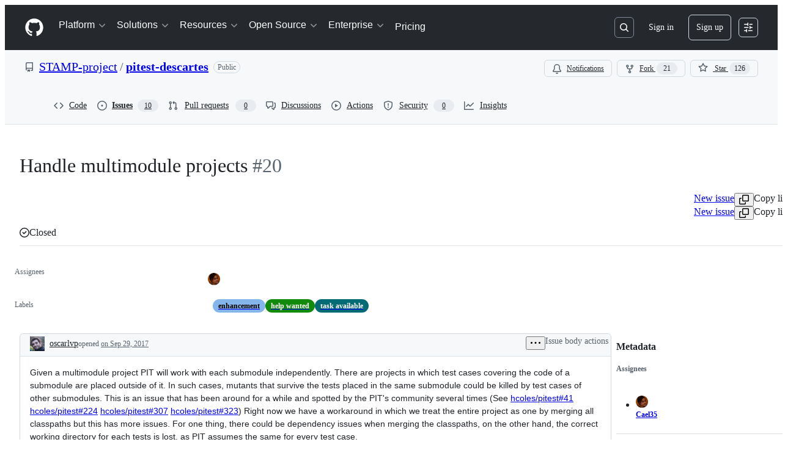

--- FILE ---
content_type: text/plain; charset=utf-8
request_url: https://github.com/_graphql?body=%7B%22persistedQueryName%22%3A%22IssueViewerSecondaryViewQuery%22%2C%22query%22%3A%2286847801024939b9ae06cb1ca8a0c3dc%22%2C%22variables%22%3A%7B%22markAsRead%22%3Atrue%2C%22number%22%3A20%2C%22owner%22%3A%22STAMP-project%22%2C%22repo%22%3A%22pitest-descartes%22%7D%7D
body_size: 1423
content:
{"data":{"repository":{"issue":{"id":"MDU6SXNzdWUyNjE1ODE4NDM=","isTransferInProgress":false,"parent":null,"viewerCanReopen":false,"viewerCanClose":false,"authorAssociation":"MEMBER","viewerThreadSubscriptionFormAction":"NONE","reactionGroups":[{"content":"THUMBS_UP","viewerHasReacted":false},{"content":"THUMBS_DOWN","viewerHasReacted":false},{"content":"LAUGH","viewerHasReacted":false},{"content":"HOORAY","viewerHasReacted":false},{"content":"CONFUSED","viewerHasReacted":false},{"content":"HEART","viewerHasReacted":false},{"content":"ROCKET","viewerHasReacted":false},{"content":"EYES","viewerHasReacted":false}],"discussion":null,"repository":{"slashCommandsEnabled":false,"codeOfConductFileUrl":null,"securityPolicyUrl":null,"contributingFileUrl":null,"supportFileUrl":null,"id":"MDEwOlJlcG9zaXRvcnk3ODY0MzQwOQ==","databaseId":78643409,"name":"pitest-descartes","owner":{"__typename":"Organization","login":"STAMP-project","id":"MDEyOk9yZ2FuaXphdGlvbjI0NDA2NTcx","enterprise":null},"nameWithOwner":"STAMP-project/pitest-descartes","isArchived":false,"viewerCanPinIssues":false,"viewerCopilotCodingAgentEligibility":null,"isPrivate":false,"visibility":"PUBLIC","viewerCanPush":false},"title":"Handle multimodule projects","number":20,"databaseId":261581843,"linkedBranches":{"nodes":[]},"closedByPullRequestsReferences":{"nodes":[]},"linkedPullRequests":{"nodes":[]},"viewerCanLinkBranches":false,"topBlockedBy":{"nodes":[],"pageInfo":{"hasNextPage":false}},"topBlocking":{"nodes":[],"pageInfo":{"hasNextPage":false}},"issueDependenciesSummary":{"blockedBy":0,"blocking":0},"viewerCanUpdateMetadata":false,"threadSubscriptionChannel":null,"viewerCustomSubscriptionEvents":[],"participants":{"nodes":[{"__typename":"User","id":"MDQ6VXNlcjYyODI2Nw==","login":"vmassol","name":"Vincent Massol","profileResourcePath":"/vmassol","avatarUrl":"https://avatars.githubusercontent.com/u/628267?s=64&u=2daf661591d525c65fef36cef7e5005fc21a279c&v=4"},{"__typename":"User","id":"MDQ6VXNlcjYzMDcxNw==","login":"oscarlvp","name":"Oscar Luis Vera Pérez","profileResourcePath":"/oscarlvp","avatarUrl":"https://avatars.githubusercontent.com/u/630717?s=64&u=73870fb5a7b14287c1f94f140aec3c86ac2ecf21&v=4"},{"__typename":"User","id":"MDQ6VXNlcjI1MDc3NzYx","login":"Cael35","name":"Caroline Landry","profileResourcePath":"/Cael35","avatarUrl":"https://avatars.githubusercontent.com/u/25077761?s=64&u=0108366a096c23ea3f2bae2cfe4259bcab8d0f75&v=4"}],"totalCount":3},"viewerCanConvertToDiscussion":false,"viewerCanDelete":false,"viewerCanTransfer":false,"viewerCanType":false,"viewerCanLock":false,"suggestedActors":{"nodes":[{"__typename":"Bot","__isActor":"Bot","id":"BOT_kgDOC9w8XQ","login":"copilot-swe-agent","name":"copilot-swe-agent","profileResourcePath":"/apps/copilot-swe-agent","avatarUrl":"https://avatars.githubusercontent.com/in/1143301?s=64&v=4","isCopilot":true,"isAgent":true,"displayName":"Copilot","__isNode":"Bot"},{"__typename":"User","__isActor":"User","id":"MDQ6VXNlcjYyODI2Nw==","login":"vmassol","name":"Vincent Massol","profileResourcePath":"/vmassol","avatarUrl":"https://avatars.githubusercontent.com/u/628267?s=64&u=2daf661591d525c65fef36cef7e5005fc21a279c&v=4","__isNode":"User"},{"__typename":"User","__isActor":"User","id":"MDQ6VXNlcjYzMDcxNw==","login":"oscarlvp","name":"Oscar Luis Vera Pérez","profileResourcePath":"/oscarlvp","avatarUrl":"https://avatars.githubusercontent.com/u/630717?s=64&u=73870fb5a7b14287c1f94f140aec3c86ac2ecf21&v=4","__isNode":"User"},{"__typename":"User","__isActor":"User","id":"MDQ6VXNlcjI1MDc3NzYx","login":"Cael35","name":"Caroline Landry","profileResourcePath":"/Cael35","avatarUrl":"https://avatars.githubusercontent.com/u/25077761?s=64&u=0108366a096c23ea3f2bae2cfe4259bcab8d0f75&v=4","__isNode":"User"}]},"taskListSummary":{"itemCount":2,"completeCount":2},"tasklistBlocksCompletion":null,"trackedInIssues":{"nodes":[],"totalCount":0},"__isComment":"Issue","viewerCanReadUserContentEdits":true,"lastEditedAt":"2017-12-13T14:16:55Z","lastUserContentEdit":{"editor":{"__typename":"User","url":"https://github.com/oscarlvp","login":"oscarlvp","id":"MDQ6VXNlcjYzMDcxNw=="},"id":"MDE1OlVzZXJDb250ZW50RWRpdDQ1NjMyNDg3"},"showSpammyBadge":false,"viewerCanReport":false,"viewerCanReportToMaintainer":false,"viewerCanBlockFromOrg":false,"viewerCanUnblockFromOrg":false,"subIssues":{"nodes":[]},"subIssuesConnection":{"totalCount":0},"projectItemsNext":{"edges":[],"pageInfo":{"endCursor":null,"hasNextPage":false}},"milestone":null,"state":"CLOSED","blockedBy":{"nodes":[]}},"id":"MDEwOlJlcG9zaXRvcnk3ODY0MzQwOQ=="}}}

--- FILE ---
content_type: application/javascript
request_url: https://github.githubassets.com/assets/24072-9f93aab7dad2.js
body_size: 140926
content:
"use strict";(globalThis.webpackChunk_github_ui_github_ui=globalThis.webpackChunk_github_ui_github_ui||[]).push([[24072],{305:(e,l,n)=>{n.d(l,{Dy:()=>s,O1:()=>t,QL:()=>u,eX:()=>r,n1:()=>a,tD:()=>i});let a=["h1","h2","h3","h4","h5","h6"],s=["nested-list-view","nested-list-view-metadata","nested-listitem"],i="h2",t={"nested-list-view":i,"nested-list-view-metadata":"h3","nested-listitem":"h3"},r=!1,u="List view"},921:(e,l,n)=>{n.d(l,{Q:()=>t});var a=n(74848),s=n(29731),i=n(34164);function t({children:e,className:l}){return(0,a.jsx)("div",{className:(0,i.$)("LeadingContent-module__container--NJeKw",l),...(0,s.G)("nested-list-view-item-leading-content"),children:e})}try{t.displayName||(t.displayName="NestedListItemLeadingContent")}catch{}},1075:(e,l,n)=>{n.d(l,{A:()=>a});let a={responsiveContainer:"NestedListView-module__responsiveContainer--Z7mCj",container:"NestedListView-module__container--AjxDm",collapsible:"NestedListView-module__collapsible--fUdI9"}},2593:(e,l,n)=>{n.d(l,{p:()=>r});var a=n(74848),s=n(12137),i=n(13712),t=n(91985);let r=({rowCount:e=t.t.rowLoadingSkeletonCount,delayedShow:l})=>(0,a.jsx)("div",{className:l?"issue-timeline-loading-module__delaySkeletonLoad--OE2Lq":"","data-testid":i.Y.issueTimelineLoading,children:[...Array(e)].map((e,l)=>(0,a.jsx)("div",{children:(0,a.jsx)(s.i,{})},l))});try{r.displayName||(r.displayName="IssueTimelineLoading")}catch{}},2694:(e,l,n)=>{n.d(l,{B:()=>t});var a=n(73189),s=n(6923),i=n(96540);function t(e,l){if(!s.KJ)return[a.l,a.l,a.l];let n=(0,i.useMemo)(()=>new IntersectionObserver(e,l),[e,l]);return(0,i.useEffect)(()=>()=>n.disconnect(),[n]),[(0,i.useCallback)(e=>n.observe(e),[n]),(0,i.useCallback)(e=>n.unobserve(e),[n]),(0,i.useCallback)(()=>n.disconnect(),[n])]}},5728:(e,l,n)=>{n.d(l,{m:()=>c});let a=(d={alias:null,args:null,kind:"ScalarField",name:"id",storageKey:null},{fragment:{argumentDefinitions:s=[{defaultValue:null,kind:"LocalArgument",name:"input"}],kind:"Fragment",metadata:null,name:"addReactionMutation",selections:[{alias:null,args:i=[{kind:"Variable",name:"input",variableName:"input"}],concreteType:"AddReactionPayload",kind:"LinkedField",name:"addReaction",plural:!1,selections:[{alias:null,args:null,concreteType:null,kind:"LinkedField",name:"subject",plural:!1,selections:[{args:null,kind:"FragmentSpread",name:"ReactionViewerRelayGroups"}],storageKey:null}],storageKey:null}],type:"Mutation",abstractKey:null},kind:"Request",operation:{argumentDefinitions:s,kind:"Operation",name:"addReactionMutation",selections:[{alias:null,args:i,concreteType:"AddReactionPayload",kind:"LinkedField",name:"addReaction",plural:!1,selections:[{alias:null,args:null,concreteType:null,kind:"LinkedField",name:"subject",plural:!1,selections:[t={alias:null,args:null,kind:"ScalarField",name:"__typename",storageKey:null},{kind:"TypeDiscriminator",abstractKey:"__isReactable"},{alias:null,args:null,concreteType:"ReactionGroup",kind:"LinkedField",name:"reactionGroups",plural:!0,selections:[{alias:null,args:null,kind:"ScalarField",name:"content",storageKey:null},{alias:null,args:null,kind:"ScalarField",name:"viewerHasReacted",storageKey:null},{alias:null,args:[{kind:"Literal",name:"first",value:5}],concreteType:"ReactorConnection",kind:"LinkedField",name:"reactors",plural:!1,selections:[{alias:null,args:null,kind:"ScalarField",name:"totalCount",storageKey:null},{alias:null,args:null,concreteType:null,kind:"LinkedField",name:"nodes",plural:!0,selections:[t,{kind:"InlineFragment",selections:u=[r={alias:null,args:null,kind:"ScalarField",name:"login",storageKey:null}],type:"User",abstractKey:null},{kind:"InlineFragment",selections:[r,{alias:null,args:null,kind:"ScalarField",name:"isCopilot",storageKey:null},{alias:null,args:null,kind:"ScalarField",name:"isAgent",storageKey:null},{alias:null,args:null,kind:"ScalarField",name:"displayName",storageKey:null}],type:"Bot",abstractKey:null},{kind:"InlineFragment",selections:u,type:"Organization",abstractKey:null},{kind:"InlineFragment",selections:u,type:"Mannequin",abstractKey:null},{kind:"InlineFragment",selections:[d],type:"Node",abstractKey:"__isNode"}],storageKey:null}],storageKey:"reactors(first:5)"}],storageKey:null},d],storageKey:null}],storageKey:null}]},params:{id:"686efd568fb637fee7e532b3356444b1",metadata:{},name:"addReactionMutation",operationKind:"mutation",text:null}});a.hash="504ef43df20e9ee96a023f421682e18d";var s,i,t,r,u,d,o=n(18312);function c({environment:e,input:{subject:l,content:n},onError:s,onCompleted:i}){return(0,o.commitMutation)(e,{mutation:a,variables:{input:{subjectId:l,content:n}},optimisticUpdater:e=>{let a=e.get(l);if(!a)return;let s=a.getLinkedRecords("reactionGroups");if(!s)return;let i=s.findIndex(e=>e.getValue("content")===n),t=s[i];if(t){t.setValue(!0,"viewerHasReacted");let n=`client:${l}:reactionGroups:${i}:reactors(first:5)`,a=e.get(n);if(a){let e=a.getValue("totalCount");a.setValue(e?e+1:1,"totalCount")}}},onError:e=>s&&s(e),onCompleted:e=>i&&i(e)})}},7151:(e,l,n)=>{n.d(l,{G:()=>r,a:()=>t});var a=n(11937),s=n(96540);let i=(0,s.createContext)(!1),t=i;function r(e){let l=(0,s.use)(i);(0,s.useEffect)(()=>{let n=e.current;if(n&&l){let e=[],l=n.getAttribute("aria-hidden");for(let l of(n.setAttribute("aria-hidden","true"),(0,a.K1)(n)))e.push([l,l.tabIndex]),l.tabIndex=-1;return()=>{for(let[a,s]of(l?n.setAttribute("aria-hidden",l):n.removeAttribute("aria-hidden"),e))a.tabIndex=s}}},[e,l])}},8521:(e,l,n)=>{n.d(l,{$9:()=>a,ET:()=>s,Fz:()=>r,H7:()=>i,Q_:()=>t,tb:()=>u});let a=e=>`/${e.owner}/${e.repo}/issues/${e.number}`,s=e=>`/${e.owner}/${e.repo}/pull/${e.number}`,i=e=>`/signup?return_to=${e}`,t=e=>`/login?return_to=${e}`,r=(e,l,n,a)=>l===e?`/${e}/issues/${n}`:a;function u(e){let l=/^https?:\/\/[^/]+\/([^/]+)\/([^/]+)\/issues\/(\d+)([/?#].*)?$/.exec(e);if(!l)return;let n=parseInt(l[3]??"0",10);if(!isNaN(n)&&l[1]&&l[2])return{owner:l[1],repo:l[2],number:n}}},12137:(e,l,n)=>{n.d(l,{i:()=>o});var a=n(74848),s=n(81945),i=n(96540),t=n(46173),r=n(69726),u=n(12683);let d=({large:e,isLoading:l,isHovered:n})=>(0,a.jsxs)("div",{className:"CommentDivider-module__CommentDividerContainer--fCCZA",children:[(0,a.jsx)(u.az,{sx:{pb:e?4:3},className:"CommentDivider-module__CommentDividerLeftLine--TwR8y"}),l&&(0,a.jsx)(r.A,{size:"small"}),n&&!l&&(0,a.jsx)(s.O,{height:"12px",width:"100%",className:"CommentDivider-module__CommentDividerLoadingSkeleton--SSscZ"}),(0,a.jsx)(u.az,{sx:{pb:e?4:3},className:"CommentDivider-module__CommentDividerRightLine--_guT1"})]});try{d.displayName||(d.displayName="CommentDivider")}catch{}let o=({inHighlightedTimeline:e})=>{let l=(0,i.useMemo)(()=>Math.floor(5*Math.random())+1,[]),n={mt:4},r=e?{...n,display:["none","none","flex","flex"]}:n;return(0,a.jsxs)("div",{className:"CommentLoading-module__CommentLoadingContainer--I9JkW",children:[(0,a.jsx)(s.O,{variant:"elliptical",height:"40px",width:"40px",sx:r}),(0,a.jsxs)("div",{className:"CommentLoading-module__CommentLoadingContentWrapper--Qd0Vg",children:[(0,a.jsx)(d,{}),(0,a.jsxs)("div",{"data-testid":t.Y.commentSkeleton,className:"CommentLoading-module__CommentLoadingCard--QQ_c8",children:[(0,a.jsx)("div",{className:"CommentLoading-module__CommentLoadingHeader--_JjPE",children:(0,a.jsx)(s.O,{variant:"rounded",height:"sm",width:"150px"})}),(0,a.jsx)("div",{className:"CommentLoading-module__CommentLoadingContent--QWS3r",children:[...Array(l)].map((e,l)=>(0,a.jsx)(s.O,{variant:"rounded",height:"sm",width:"random"},l))})]})]})]})};try{o.displayName||(o.displayName="CommentLoading")}catch{}},13712:(e,l,n)=>{n.d(l,{Y:()=>a});let a={commentHeaderHamburger:"comment-header-hamburger",commentHeaderHamburgerOpen:"comment-header-hamburger-open",commentViewerOuterBox:e=>e?`comment-viewer-outer-box-${e}`:"comment-viewer-outer-box",commentComposer:"comment-composer",issueViewerIssueContainer:"issue-viewer-issue-container",issueViewerCommentsContainer:"issue-viewer-comments-container",issueViewerMetadataContainer:"issue-viewer-metadata-container",issueViewerMetadataPane:"issue-viewer-metadata-pane",issueMetadataFixed:"issue-metadata-fixed",issueMetadataSticky:"issue-metadata-sticky",issueTitleInput:"issue-title-input",issueBody:"issue-body",issueLabels:"issue-labels",markdownBody:"markdown-body",commentBox:(e="")=>`markdown-editor-${e}`,issueHeader:"issue-header",issueTitle:"issue-title",issueTitleSticky:"issue-title-sticky",editIssueTitleButton:"edit-issue-title-button",editIssueBodyButton:"edit-issue-body-button",issueTimelineContainer:"issue-timeline-container",issueTimelineLoading:"issue-timeline-loading",issueTimeline:e=>`issue-timeline-${e}`,highlightedTimeline:"highlighted-timeline",highlightedTimelineLoading:"highlighted-timeline-loading",commentSkeleton:"comment-skeleton",linkedPullRequestContainer:"issue-viewer-linked-pr-container",headerState:"header-state",projectsContainer:"sidebar-projects-section",subIssuesIssueContainer:"sub-issues-issue-container",crawlerPagination:"timeline-crawler-pagination"}},15106:(e,l,n)=>{n.d(l,{v:()=>b});var a=n(74848),s=n(87670),i=n(29731),t=n(81960),r=n(60569),u=n(34164),d=n(96540),o=n(94273),c=n(62102),m=n(28755),g=n(19983),y=n(94838),p=n(1075);let k={onDrop:()=>{},renderOverlay:()=>(0,a.jsx)(a.Fragment,{}),items:[]},F={start:[s.vL.Space],cancel:[s.vL.Esc],end:[s.vL.Space]},b=({title:e,titleHeaderTag:l,children:n,totalCount:s,selectedCount:i=0,singularUnits:t,pluralUnits:r,isSelectable:u,isCollapsible:y=!1,isReadOnly:p=!1,...k})=>{let F=(0,d.useMemo)(()=>d.Children.toArray(n).length,[n]);return(0,a.jsx)(c.N,{isCollapsible:y,isReadOnly:p,children:(0,a.jsx)(g.y,{title:e,titleHeaderTag:l,children:(0,a.jsx)(m.W,{countOnPage:F,selectedCount:i,totalCount:s,singularUnits:t,pluralUnits:r,isSelectable:u&&!p,children:(0,a.jsx)(o.w,{children:(0,a.jsx)(h,{...k,children:n})})})})})},h=({header:e,children:l,ariaLabelledBy:n,className:d,dragAndDropProps:o=k,...m})=>{let{idPrefix:b,isExpanded:h,isCollapsible:K,isReadOnly:S}=(0,c.J)(),{title:f,titleHeaderTag:I}=(0,g.M)(),v=n??`${b}-nested-list-view-container-title`;return(0,a.jsxs)("div",{...(0,i.G)(`${b}-nested-list-view-container`),className:(0,u.$)(p.A.container,p.A.responsiveContainer,K&&S&&p.A.collapsible,d),children:[!n&&(0,a.jsx)(t.A,{className:"sr-only",as:I,id:v,...(0,i.G)("list-view-title"),children:f}),e,h&&(0,a.jsx)(y.F,{children:(0,a.jsx)(s.BS,{as:"div",keyboardCodes:F,...o,children:(0,a.jsx)(r.G,{"aria-labelledby":v,...(0,i.G)("list-view-items"),...m,children:l})})})]})};try{b.displayName||(b.displayName="NestedListView")}catch{}try{h.displayName||(h.displayName="NestedListViewInternal")}catch{}},16474:(e,l,n)=>{n.d(l,{m:()=>r,q:()=>u});var a=n(74848),s=n(73189),i=n(96540);let t=(0,i.createContext)({controlsDialogOpen:!1,setControlsDialogOpen:s.l}),r=({children:e})=>{let[l,n]=(0,i.useState)(!1),s=(0,i.useMemo)(()=>({controlsDialogOpen:l,setControlsDialogOpen:n}),[l]);return(0,a.jsx)(t,{value:s,children:e})},u=()=>(0,i.use)(t);try{t.displayName||(t.displayName="NestedListItemControlsDialogContext")}catch{}try{r.displayName||(r.displayName="NestedListItemControlsDialogProvider")}catch{}},17836:(e,l,n)=>{n.d(l,{Rr:()=>o,tH:()=>m,wu:()=>u});var a=n(74848),s=n(16522),i=n(96540),t=n(64549),r=n(18312);let u=50,d=(0,i.createContext)(null);function o(e){let l,n,u,o,m,g,y,p,k,F,b,h,K=(0,s.c)(20),{children:S}=e,f=(0,r.useRelayEnvironment)();K[0]===Symbol.for("react.memo_cache_sentinel")?(l={},K[0]=l):l=K[0];let I=(0,i.useRef)(l);K[1]===Symbol.for("react.memo_cache_sentinel")?(n=new Set,K[1]=n):n=K[1];let v=(0,i.useRef)(n);K[2]===Symbol.for("react.memo_cache_sentinel")?(u=new Set,K[2]=u):u=K[2];let L=(0,i.useRef)(u);K[3]===Symbol.for("react.memo_cache_sentinel")?(o=new Set,K[3]=o):o=K[3];let T=(0,i.useRef)(o),[C,x]=(0,i.useState)(!1);K[4]!==f?(m=async e=>{if(!T.current.has(e)){let l=I.current[e];if(l){T.current.add(e);try{await (0,t.$x)(f,l.query,l.variables,{fetchPolicy:"store-or-network"},t.Gd,l.source,!1,l.excludeFromCacheKey).toPromise()}catch{}return!0}}return!1},K[4]=f,K[5]=m):m=K[5];let R=m;K[6]===Symbol.for("react.memo_cache_sentinel")?(g=(e,l,n,a,s)=>{let i=e.fragment.name,t={...l};if(a&&a.length>0)for(let e of a)delete t[e];let r=`${i}#${JSON.stringify(Object.fromEntries(Object.entries(t).sort(c)))}`;s?L.current.has(r)||(I.current[r]={query:e,variables:l,source:n,excludeFromCacheKey:a},L.current.add(r)):v.current.has(r)||(I.current[r]={query:e,variables:l,source:n,excludeFromCacheKey:a},v.current.add(r)),x(!0)},K[6]=g):g=K[6];let _=g;K[7]!==R?(y=(e,l)=>{for(let n of l){if(e.length>=4)break;T.current.has(n)||e.push(R(n))}return e},K[7]=R,K[8]=y):y=K[8];let j=y;K[9]!==j?(p=async()=>{let e=j([],L.current);j(e,v.current),await Promise.all(e),T.current.size>=L.current.size+v.current.size&&x(!1)},K[9]=j,K[10]=p):p=K[10];let N=p;K[11]!==C||K[12]!==N?(F=()=>{let e=!1,l=()=>{e||"requestIdleCallback"in window&&requestIdleCallback(()=>{e||!C||(async()=>{await N(),l()})()})};return l(),()=>{e=!0}},k=[N,C],K[11]=C,K[12]=N,K[13]=k,K[14]=F):(k=K[13],F=K[14]),(0,i.useEffect)(F,k),K[15]!==N?(b={markQueryForPreheating:_,preHeatQueries:N},K[15]=N,K[16]=b):b=K[16];let E=b;return K[17]!==S||K[18]!==E?(h=(0,a.jsx)(d,{value:E,children:S}),K[17]=S,K[18]=E,K[19]=h):h=K[19],h}function c(e,l){let[n]=e,[a]=l;return n<a?-1:1}let m=()=>{let e=(0,i.use)(d);return e||(console.warn("useRelayCachePreheatContext must be used within a RelayCachePreheatContextProvider"),{markQueryForPreheating:()=>{},preHeatQueries:()=>{}})};try{d.displayName||(d.displayName="RelayCachePreheatContext")}catch{}try{o.displayName||(o.displayName="RelayCachePreheatContextProvider")}catch{}},18042:(e,l,n)=>{n.d(l,{k:()=>a});let a={confirmations:{deleteEditHistoryTitle:"Are you sure you want to delete this revision from the history?",deleteEditHistoryContent:"This edit\u2019s content will no longer be visible. This action can not be undone.",deleteEditHistoryConfirmButtonContent:"Remove"},editHistory:{viewingEditTitle:"Viewing edit",deleted:"Deleted",mostRecent:"Most recent",emptyEdit:"This revision does not contain any content.",deletedThisRevision:"deleted this revision",created:"created",edited:"edited",deleteRevisionAriaLabel:"Delete this edit revision",ariaLabel:"Open edits",openEditsButton:"Edits",editedBy:"edited by"}}},19027:(e,l,n)=>{n.d(l,{J:()=>i,T:()=>s});var a=n(56038);let s=()=>{let e=["reload","1"],l=new URL(window.location.href,window.location.origin);l.searchParams.has(...e)||(l.searchParams.set(...e),a.cg?.location.assign(l))};function i(e,l){let{shouldReloadOnAuthError:n=!0}=l||{};if(!e||"object"==typeof e&&"ok"in e&&!1===e.ok){let l=e?.errors,a=l?.some(e=>e&&"object"==typeof e&&"type"in e&&"FORBIDDEN"===e.type),i=l?.some(e=>e&&"object"==typeof e&&"type"in e&&"AUTHENTICATION"===e.type),t=l?.some(e=>e&&"object"==typeof e&&"type"in e&&"NOT_FOUND"===e.type);if(n&&(a||i||t))return void s();throw Error(`Repository data error: ${JSON.stringify(l)}`)}return e}},19695:(e,l,n)=>{n.d(l,{I:()=>s});var a=n(38621);let s={MERGED:{color:"var(--fgColor-done)",icon:a.GitMergeIcon},IN_MERGE_QUEUE:{color:"var(--fgColor-attention)",icon:a.GitMergeQueueIcon},OPEN:{color:"var(--fgColor-open)",icon:a.GitPullRequestIcon},CLOSED:{color:"var(--fgColor-closed)",icon:a.GitPullRequestClosedIcon},DRAFT:{color:"var(--fgColor-draft)",icon:a.GitPullRequestDraftIcon}}},19983:(e,l,n)=>{n.d(l,{M:()=>u,y:()=>r});var a=n(74848),s=n(96540),i=n(305);let t=(0,s.createContext)(void 0),r=({children:e,title:l,titleHeaderTag:n=i.tD})=>{let[r,u]=(0,s.useState)(!1),d=(0,s.useMemo)(()=>({title:l.trim()||i.QL,titleHeaderTag:n,hasMetadataTitle:r,setHasMetadataTitle:u}),[r,l,n]);return(0,a.jsx)(t,{value:d,children:e})};r.displayName="NestedListViewTitleProvider";let u=()=>{let e=(0,s.use)(t);if(!e)throw Error("useNestedListViewTitle must be used with TitleProvider.");return e};try{t.displayName||(t.displayName="TitleContext")}catch{}},21086:(e,l,n)=>{n.d(l,{_:()=>u});var a=n(74848);let s={argumentDefinitions:[],kind:"Fragment",metadata:null,name:"MarkdownLastEditedBy",selections:[{alias:null,args:null,kind:"ScalarField",name:"viewerCanReadUserContentEdits",storageKey:null},{alias:null,args:null,concreteType:"UserContentEdit",kind:"LinkedField",name:"lastUserContentEdit",plural:!1,selections:[{alias:null,args:null,concreteType:null,kind:"LinkedField",name:"editor",plural:!1,selections:[{alias:null,args:null,kind:"ScalarField",name:"url",storageKey:null},{alias:null,args:null,kind:"ScalarField",name:"login",storageKey:null}],storageKey:null}],storageKey:null}],type:"Comment",abstractKey:"__isComment"};s.hash="bbab0cb2d43eeaaa0ed5b010868ec7f4";var i=n(84268),t=n(18312),r=n(18042);function u({editInformation:e,includeSeparator:l,forceUnderline:n}){let u=(0,t.useFragment)(s,e);if(!u||!u.viewerCanReadUserContentEdits||!u.lastUserContentEdit||!u.lastUserContentEdit.editor)return null;let{login:d,url:o}=u.lastUserContentEdit.editor;return(0,a.jsxs)("span",{className:"MarkdownLastEditedBy-module__lastEditInfoContainer--EN_Qz",children:[l&&(0,a.jsx)("span",{children:" \xb7 "}),(0,a.jsxs)("span",{children:[`${r.k.editHistory.editedBy} `,(0,a.jsx)(i.A,{href:o,inline:n,className:"MarkdownLastEditedBy-module__mutedEditorLink--pD3Z6",children:d})]})]})}try{u.displayName||(u.displayName="MarkdownLastEditedBy")}catch{}},23656:(e,l,n)=>{n.d(l,{W:()=>em});var a,s,i,t,r,u,d,o,c,m,g,y,p,k,F,b,h,K,S,f,I,v,L,T,C,x,R=n(74848);let _={fragment:{argumentDefinitions:a=[{defaultValue:null,kind:"LocalArgument",name:"id"}],kind:"Fragment",metadata:null,name:"MarkdownEditHistoryViewerQuery",selections:[{alias:null,args:s=[{kind:"Variable",name:"id",variableName:"id"}],concreteType:null,kind:"LinkedField",name:"node",plural:!1,selections:[{kind:"InlineFragment",selections:[i={alias:null,args:null,kind:"ScalarField",name:"includesCreatedEdit",storageKey:null},{alias:null,args:t=[{kind:"Literal",name:"first",value:100}],concreteType:"UserContentEditConnection",kind:"LinkedField",name:"userContentEdits",plural:!1,selections:[r={alias:null,args:null,kind:"ScalarField",name:"totalCount",storageKey:null},{alias:null,args:null,concreteType:"UserContentEditEdge",kind:"LinkedField",name:"edges",plural:!0,selections:[{alias:null,args:null,concreteType:"UserContentEdit",kind:"LinkedField",name:"node",plural:!1,selections:[u={alias:null,args:null,kind:"ScalarField",name:"id",storageKey:null},d={alias:null,args:null,kind:"ScalarField",name:"editedAt",storageKey:null},o={alias:null,args:null,kind:"ScalarField",name:"deletedAt",storageKey:null},{alias:null,args:null,concreteType:null,kind:"LinkedField",name:"editor",plural:!1,selections:[c={alias:null,args:null,kind:"ScalarField",name:"avatarUrl",storageKey:null},m={alias:null,args:null,kind:"ScalarField",name:"login",storageKey:null}],storageKey:null}],storageKey:null}],storageKey:null}],storageKey:"userContentEdits(first:100)"}],type:"Comment",abstractKey:"__isComment"}],storageKey:null}],type:"Query",abstractKey:null},kind:"Request",operation:{argumentDefinitions:a,kind:"Operation",name:"MarkdownEditHistoryViewerQuery",selections:[{alias:null,args:s,concreteType:null,kind:"LinkedField",name:"node",plural:!1,selections:[g={alias:null,args:null,kind:"ScalarField",name:"__typename",storageKey:null},{kind:"InlineFragment",selections:[i,{alias:null,args:t,concreteType:"UserContentEditConnection",kind:"LinkedField",name:"userContentEdits",plural:!1,selections:[r,{alias:null,args:null,concreteType:"UserContentEditEdge",kind:"LinkedField",name:"edges",plural:!0,selections:[{alias:null,args:null,concreteType:"UserContentEdit",kind:"LinkedField",name:"node",plural:!1,selections:[u,d,o,{alias:null,args:null,concreteType:null,kind:"LinkedField",name:"editor",plural:!1,selections:[g,c,m,u],storageKey:null}],storageKey:null}],storageKey:null}],storageKey:"userContentEdits(first:100)"}],type:"Comment",abstractKey:"__isComment"},u],storageKey:null}]},params:{id:"c6113eea560ba83b319c9b30fc5d4f7e",metadata:{},name:"MarkdownEditHistoryViewerQuery",operationKind:"query",text:null}};_.hash="58ea81646b217a25de6cfe147936e7f6";let j={argumentDefinitions:[],kind:"Fragment",metadata:null,name:"MarkdownEditHistoryViewer_comment",selections:[{alias:null,args:null,kind:"ScalarField",name:"id",storageKey:null},{alias:null,args:null,kind:"ScalarField",name:"viewerCanReadUserContentEdits",storageKey:null},{alias:null,args:null,kind:"ScalarField",name:"lastEditedAt",storageKey:null}],type:"Comment",abstractKey:"__isComment"};j.hash="fcc1ee717c6a87a4ffdb4f4d9391d55c";var N=n(77430),E=n(76873),w=n(81945),A=n(94236),P=n(5524),D=n(62935),B=n(26607),M=n(96540),V=n(18312),U=n(73454);let O=({retry:e})=>(0,R.jsx)(U.h,{message:"Couldn't load",retry:e,className:"CouldNotFindFallbackError-module__CouldNotFindFallbackErrorContainer--PNbb0"});try{O.displayName||(O.displayName="CouldNotFindFallbackError")}catch{}let H={fragment:{argumentDefinitions:y=[{defaultValue:null,kind:"LocalArgument",name:"id"}],kind:"Fragment",metadata:null,name:"EditHistoryDialogQuery",selections:[{alias:null,args:p=[{kind:"Variable",name:"id",variableName:"id"}],concreteType:null,kind:"LinkedField",name:"node",plural:!1,selections:[{kind:"InlineFragment",selections:[k={alias:null,args:null,kind:"ScalarField",name:"diff",storageKey:null},F={alias:null,args:null,kind:"ScalarField",name:"diffBefore",storageKey:null},b={alias:null,args:null,kind:"ScalarField",name:"deletedAt",storageKey:null},{alias:null,args:null,concreteType:null,kind:"LinkedField",name:"deletedBy",plural:!1,selections:[h={alias:null,args:null,kind:"ScalarField",name:"login",storageKey:null}],storageKey:null},{args:null,kind:"FragmentSpread",name:"EditHistoryDialogHeaderFragment"}],type:"UserContentEdit",abstractKey:null}],storageKey:null}],type:"Query",abstractKey:null},kind:"Request",operation:{argumentDefinitions:y,kind:"Operation",name:"EditHistoryDialogQuery",selections:[{alias:null,args:p,concreteType:null,kind:"LinkedField",name:"node",plural:!1,selections:[K={alias:null,args:null,kind:"ScalarField",name:"__typename",storageKey:null},{kind:"InlineFragment",selections:[k,F,b,{alias:null,args:null,concreteType:null,kind:"LinkedField",name:"deletedBy",plural:!1,selections:[K,h,S={alias:null,args:null,kind:"ScalarField",name:"id",storageKey:null}],storageKey:null},{alias:null,args:null,concreteType:null,kind:"LinkedField",name:"editor",plural:!1,selections:[K,{alias:null,args:null,kind:"ScalarField",name:"avatarUrl",storageKey:null},h,S],storageKey:null},{alias:null,args:null,kind:"ScalarField",name:"editedAt",storageKey:null},{alias:null,args:null,kind:"ScalarField",name:"newest",storageKey:null},{alias:null,args:null,kind:"ScalarField",name:"firstEdit",storageKey:null},{alias:null,args:null,kind:"ScalarField",name:"viewerCanDelete",storageKey:null}],type:"UserContentEdit",abstractKey:null},S],storageKey:null}]},params:{id:"95112ed4d46018d629c28241b711a389",metadata:{},name:"EditHistoryDialogQuery",operationKind:"query",text:null}};H.hash="027faee365f58b6aa217941196bb5c80";var q=n(57387),$=n(18042);let z="EditHistoryDialog-module__mutedInfoText--C13E3",Q={argumentDefinitions:[],kind:"Fragment",metadata:null,name:"EditHistoryDialogHeaderFragment",selections:[{alias:null,args:null,concreteType:null,kind:"LinkedField",name:"editor",plural:!1,selections:[{alias:null,args:null,kind:"ScalarField",name:"avatarUrl",storageKey:null},{alias:null,args:null,kind:"ScalarField",name:"login",storageKey:null}],storageKey:null},{alias:null,args:null,kind:"ScalarField",name:"deletedAt",storageKey:null},{alias:null,args:null,kind:"ScalarField",name:"editedAt",storageKey:null},{alias:null,args:null,kind:"ScalarField",name:"newest",storageKey:null},{alias:null,args:null,kind:"ScalarField",name:"firstEdit",storageKey:null},{alias:null,args:null,kind:"ScalarField",name:"viewerCanDelete",storageKey:null}],type:"UserContentEdit",abstractKey:null};Q.hash="173b0fbf2e248d6057ccd670ace2eea7";var G=n(43258),W=n(38621),Y=n(31021),Z=n(21373),X=n(84268),J=n(10095);let ee={fragment:{argumentDefinitions:f=[{defaultValue:null,kind:"LocalArgument",name:"input"}],kind:"Fragment",metadata:null,name:"deleteUserContentEditMutation",selections:[{alias:null,args:I=[{kind:"Variable",name:"input",variableName:"input"}],concreteType:"DeleteUserContentEditPayload",kind:"LinkedField",name:"deleteUserContentEdit",plural:!1,selections:[{alias:null,args:null,concreteType:"UserContentEdit",kind:"LinkedField",name:"userContentEdit",plural:!1,selections:[v={alias:null,args:null,kind:"ScalarField",name:"id",storageKey:null},L={alias:null,args:null,kind:"ScalarField",name:"deletedAt",storageKey:null},{alias:null,args:null,concreteType:null,kind:"LinkedField",name:"deletedBy",plural:!1,selections:[T={alias:null,args:null,kind:"ScalarField",name:"login",storageKey:null},C={alias:null,args:null,kind:"ScalarField",name:"avatarUrl",storageKey:null}],storageKey:null},x={alias:null,args:null,kind:"ScalarField",name:"diff",storageKey:null}],storageKey:null}],storageKey:null}],type:"Mutation",abstractKey:null},kind:"Request",operation:{argumentDefinitions:f,kind:"Operation",name:"deleteUserContentEditMutation",selections:[{alias:null,args:I,concreteType:"DeleteUserContentEditPayload",kind:"LinkedField",name:"deleteUserContentEdit",plural:!1,selections:[{alias:null,args:null,concreteType:"UserContentEdit",kind:"LinkedField",name:"userContentEdit",plural:!1,selections:[v,L,{alias:null,args:null,concreteType:null,kind:"LinkedField",name:"deletedBy",plural:!1,selections:[{alias:null,args:null,kind:"ScalarField",name:"__typename",storageKey:null},T,C,v],storageKey:null},x],storageKey:null}],storageKey:null}]},params:{id:"71452b9f40a7828ac05811d1ad4f821e",metadata:{},name:"deleteUserContentEditMutation",operationKind:"mutation",text:null}};ee.hash="45e1f3e7d425560f65ef39e8c357794d";let el=({queryRef:e,userContentEditId:l})=>{let n=(0,V.useFragment)(Q,e),a=(0,V.useRelayEnvironment)(),s=(0,Y.S)(),{addToast:i}=(0,G.Y6)(),t=(0,M.useCallback)(async()=>{await s({title:$.k.confirmations.deleteEditHistoryTitle,content:$.k.confirmations.deleteEditHistoryContent,confirmButtonType:"danger",confirmButtonContent:$.k.confirmations.deleteEditHistoryConfirmButtonContent})&&function({environment:e,input:{id:l},onCompleted:n,onError:a}){(0,V.commitMutation)(e,{mutation:ee,variables:{input:{id:l}},onCompleted:e=>{null===e.deleteUserContentEdit?a?.():n?.()},onError:e=>a?.(e)})}({environment:a,input:{id:l},onError:()=>{i({type:"error",message:"Failed to delete this revision"})}})},[i,s,a,l]),r=n.newest||n.deletedAt;return(0,R.jsxs)("div",{className:"EditHistoryDialogHeader-module__EditHistoryDialogHeaderContainer--IRXVB",children:[n.editor&&(0,R.jsx)(en,{login:n.editor.login,avatarUrl:n.editor.avatarUrl,time:n.editedAt,details:n.firstEdit?$.k.editHistory.created:$.k.editHistory.edited,trailingElement:r?(0,R.jsx)(B.A,{className:"EditHistoryDialogHeader-module__statusLabel--Pf9hN",children:n.deletedAt?$.k.editHistory.deleted:$.k.editHistory.mostRecent}):void 0}),n.viewerCanDelete&&!n.newest&&!n.deletedAt&&(0,R.jsxs)(Z.Q,{variant:"danger",size:"small","aria-label":$.k.editHistory.deleteRevisionAriaLabel,onClick:t,className:"EditHistoryDialogHeader-module__deleteRevisionButton--I4tuB",children:[(0,R.jsx)(J.A,{icon:W.TrashIcon})," ","Delete revision"]})]})};function en({login:e,avatarUrl:l,details:n,time:a,className:s,trailingElement:i}){let t=!!l&&!!e;return(0,R.jsxs)("div",{className:"EditHistoryDialogHeader-module__actorDetailsWrapper--hz1cP",children:[(0,R.jsxs)("div",{className:s,children:[t&&(0,R.jsxs)(R.Fragment,{children:[(0,R.jsx)(N.r,{src:l,size:16,alt:`@${e}`,className:"EditHistoryDialogHeader-module__userAvatar--hMoGt"}),(0,R.jsx)(X.A,{href:`/${e}`,className:"EditHistoryDialogHeader-module__usernameBold--nCSfu","aria-label":`View profile for @${e}`,children:e})]}),!t&&(0,R.jsx)("span",{children:e??"ghost"}),(0,R.jsxs)("span",{children:[" ",n," "]}),a&&(0,R.jsx)(D.A,{date:new Date(a)})]}),i]})}try{el.displayName||(el.displayName="EditHistoryDialogHeader")}catch{}try{en.displayName||(en.displayName="ActorOperationDetails")}catch{}let ea=(e,l)=>({groups:[{words:e??"",modification:l}],modification:l}),es=e=>{switch(e){case"ADDED":return{open:"[+]",close:"[/+]"};case"REMOVED":return{open:"[-]",close:"[/-]"}}return{open:"",close:""}},ei=e=>"ADDED"===e||"REMOVED"===e,et=({groups:e,modification:l})=>{let n=e.map(e=>e.words).join(" ");return(0,R.jsxs)("span",{className:"GroupedTextDiffViewer-module__diffLine--yfbRY",children:["EDITED"===l&&e?.map((e,l)=>(0,R.jsxs)(R.Fragment,{children:[ei(e.modification)&&(0,R.jsx)("span",{className:"sr-only",children:es(e.modification).open}),(0,R.jsx)("span",{className:(e=>{switch(e){case"ADDED":return"GroupedTextDiffViewer-module__wordStylingAdded--WmYJz";case"REMOVED":return"GroupedTextDiffViewer-module__wordStylingRemoved--n4HZo";case"UNCHANGED":return""}})(e.modification),children:`${0===l?"":" "}${e.words}`}),ei(e.modification)&&(0,R.jsx)("span",{className:"sr-only",children:es(e.modification).close})]},l-1)),"EDITED"!==l&&e.length>0&&(0,R.jsxs)(R.Fragment,{children:[(0,R.jsx)("span",{className:"sr-only",children:es(l).open}),(0,R.jsx)("span",{children:n}),(0,R.jsx)("span",{className:"sr-only",children:es(l).close})]}),0===e.length&&(0,R.jsx)("br",{})]})},er=({before:e,after:l})=>{let n=function({before:e,after:l}){let n=e?e.split(/\r?\n/):[],a=l?l.split(/\r?\n/):[],s=[];for(let e=0;e<n.length||e<a.length;e++){let l=n[e],i=a[e];s.push(function(e,l){let n=e?e.split(/\s+/):[],a=l?l.split(/\s+/):[];if(0===n.length&&0===a.length||e===l)return ea(e,"UNCHANGED");if(0===n.length)return ea(l,"ADDED");if(0===a.length)return ea(e,"REMOVED");let s=[],i={words:"",modification:"UNCHANGED"},t={words:"",modification:"ADDED"},r={words:"",modification:"REMOVED"};for(let e=0;e<n.length||e<a.length;e++){let l=n[e],u=a[e];l===u?(i.words=`${i.words}${0===i.words.length?"":" "}${l}`,""!==t.words&&(s.push(t),t={words:"",modification:"ADDED"}),""!==r.words&&(s.push(r),r={words:"",modification:"REMOVED"})):(""!==i.words&&(void 0!==l||void 0!==u)&&(s.push(i),i={words:"",modification:"UNCHANGED"}),void 0!==l&&(r.words=`${r.words}${0===r.words.length?"":" "}${l}`),void 0!==u&&(t.words=`${t.words}${0===t.words.length?"":" "}${u}`))}return""!==t.words&&s.push(t),""!==r.words&&s.push(r),""!==i.words&&s.push(i),{groups:s,modification:"EDITED"}}(l,i))}return{lines:s}}({before:e,after:l});return(0,R.jsx)("div",{className:"GroupedTextDiffViewer-module__diffContainer--vSv5M",children:n.lines.map((e,l)=>(0,R.jsx)("div",{className:(e=>{switch(e){case"ADDED":return"GroupedTextDiffViewer-module__borderStylingAdded--vmx_p";case"REMOVED":return"GroupedTextDiffViewer-module__borderStylingRemoved--nuxu4";case"EDITED":return"GroupedTextDiffViewer-module__borderStylingChanged--SGyL6";case"UNCHANGED":return""}})(e.modification),children:(0,R.jsx)(et,{...e})},l))})};try{et.displayName||(et.displayName="LineDiffViewer")}catch{}try{er.displayName||(er.displayName="GroupedTextDiffViewer")}catch{}let eu=({userContentEditId:e,onClose:l})=>(0,R.jsx)(q.l,{renderBody:()=>(0,R.jsx)(ed,{userContentEditId:e}),onClose:l,title:$.k.editHistory.viewingEditTitle,width:"xlarge",height:"auto",className:"EditHistoryDialog-module__EditHistoryDialogContainer--g7yZt"}),ed=({userContentEditId:e})=>{let[l,n]=(0,V.useQueryLoader)(H);return((0,M.useEffect)(()=>{n({id:e})},[n,e]),l)?(0,R.jsx)(M.Suspense,{fallback:(0,R.jsx)(ec,{}),children:(0,R.jsx)(E.Ay,{onRetry:()=>n({id:e},{fetchPolicy:"network-only"}),fallback:e=>(0,R.jsx)(O,{retry:e}),children:(0,R.jsx)(eo,{queryRef:l,userContentEditId:e})})}):(0,R.jsx)(ec,{})},eo=({queryRef:e,userContentEditId:l})=>{let n=(0,V.usePreloadedQuery)(H,e).node;if(!n)return(0,R.jsx)(ec,{});let a=!n.diffBefore&&!n.diff;return(0,R.jsxs)("div",{className:"EditHistoryDialog-module__editHistoryContentScrollable--Sso3i",children:[(0,R.jsx)(el,{queryRef:n,userContentEditId:l}),(0,R.jsxs)("div",{className:"EditHistoryDialog-module__contentViewerContainer--CLOK3",children:[!n.deletedAt&&!a&&(0,R.jsx)(er,{before:n.diffBefore??void 0,after:n.diff??void 0}),!n.deletedAt&&a&&(0,R.jsx)("span",{className:z,children:$.k.editHistory.emptyEdit}),n.deletedAt&&(0,R.jsx)(en,{login:n.deletedBy?.login,details:$.k.editHistory.deletedThisRevision,time:n.deletedAt,className:z})]})]})};function ec(){return(0,R.jsxs)("div",{className:"EditHistoryDialog-module__loadingSkeletonContainer--ob6sY",children:[(0,R.jsx)(w.O,{variant:"rounded",height:"md",width:"100%"}),(0,R.jsx)(w.O,{variant:"rounded",height:"md",width:"100%"})]})}try{eu.displayName||(eu.displayName="EditHistoryDialog")}catch{}try{ed.displayName||(ed.displayName="EditContent")}catch{}try{eo.displayName||(eo.displayName="EditContentInternal")}catch{}try{ec.displayName||(ec.displayName="EditContentLoading")}catch{}function em({editHistory:e}){let l=(0,V.useFragment)(j,e),[n,a]=(0,M.useState)(!1),[s,i]=(0,M.useState)("");return l&&l.viewerCanReadUserContentEdits&&l.lastEditedAt?(0,R.jsxs)("div",{className:"MarkdownEditHistoryViewer-module__editHistoryContainer--l0A8s",children:[(0,R.jsxs)(A.W,{children:[(0,R.jsx)(A.W.Button,{variant:"invisible",size:"small","aria-label":$.k.editHistory.ariaLabel,className:"MarkdownEditHistoryViewer-module__editHistoryMenuButton--GyyK7",children:$.k.editHistory.openEditsButton}),(0,R.jsx)(A.W.Overlay,{width:"auto",children:(0,R.jsx)(eg,{setIsEditHistoryDialogOpen:a,setSelectedId:i,editHistoryId:l.id,lastEditedAt:l.lastEditedAt})})]}),n&&(0,R.jsx)(eu,{onClose:()=>a(!1),userContentEditId:s})]}):null}let eg=({editHistoryId:e,lastEditedAt:l,...n})=>{let[a,s]=(0,V.useQueryLoader)(_);return((0,M.useEffect)(()=>{s({id:e},{fetchPolicy:"network-only"})},[e,s,l]),a)?(0,R.jsx)(M.Suspense,{fallback:(0,R.jsx)(ep,{}),children:(0,R.jsx)(E.Ay,{onRetry:()=>s({id:e},{fetchPolicy:"network-only"}),fallback:e=>(0,R.jsx)(O,{retry:e}),children:(0,R.jsx)(ey,{queryRef:a,...n})})}):(0,R.jsx)(ep,{})},ey=({setIsEditHistoryDialogOpen:e,setSelectedId:l,queryRef:n})=>{let a=(0,V.usePreloadedQuery)(_,n);if(!a.node?.userContentEdits)return(0,R.jsx)(ep,{});let s=a.node.userContentEdits.totalCount;return(0,R.jsx)(P.l,{className:"MarkdownEditHistoryViewer-module__scrollableEditHistoryList--PDigD",children:(0,R.jsxs)(P.l.Group,{children:[(0,R.jsx)(P.l.GroupHeading,{children:`Edited ${s-1} time${s>2?"s":""}`}),a.node.userContentEdits.edges?.map((n,i)=>{let t=n?.node;if(!t?.editor)return null;let r=a.node?.includesCreatedEdit&&i===s-1;return(0,R.jsxs)(P.l.Item,{onSelect:()=>{l(t.id),e(!0)},children:[(0,R.jsx)(P.l.LeadingVisual,{children:(0,R.jsx)(N.r,{src:t.editor.avatarUrl,size:16,alt:`@${t.editor.login}`,className:"MarkdownEditHistoryViewer-module__editorAvatar--HeVVG"})}),(0,R.jsx)("span",{className:"MarkdownEditHistoryViewer-module__editorUsername--_tgsX",children:t.editor.login}),(0,R.jsxs)(P.l.Description,{truncate:!0,className:"MarkdownEditHistoryViewer-module__editHistoryItemMetadata--oUxNy",children:[r&&(0,R.jsx)("div",{title:"",children:$.k.editHistory.created}),(0,R.jsx)(D.A,{date:new Date(t.editedAt)})]}),(0===i||t.deletedAt)&&(0,R.jsx)(P.l.TrailingVisual,{children:(0,R.jsx)(B.A,{children:0===i?$.k.editHistory.mostRecent:$.k.editHistory.deleted})})]},t.id)})]})})};function ep(){return(0,R.jsxs)("div",{className:"MarkdownEditHistoryViewer-module__loadingSkeletonContainer--K3qvZ",children:[(0,R.jsx)(w.O,{variant:"rounded",height:"md",width:"100%"}),(0,R.jsx)(w.O,{variant:"rounded",height:"md",width:"100%"}),(0,R.jsx)(w.O,{variant:"rounded",height:"md",width:"100%"}),(0,R.jsx)(w.O,{variant:"rounded",height:"md",width:"100%"})]})}try{em.displayName||(em.displayName="MarkdownEditHistoryViewer")}catch{}try{eg.displayName||(eg.displayName="EditHistoryActionMenuContent")}catch{}try{ey.displayName||(ey.displayName="EditHistoryActionMenuContentInternal")}catch{}try{ep.displayName||(ep.displayName="EditHistoryLoading")}catch{}},26024:(e,l,n)=>{n.d(l,{T:()=>d,v:()=>u});var a=n(16522),s=n(96540),i=n(17836),t=n(69599),r=n(21067);function u(e){let l,n,u,d=(0,a.c)(10),{query:o,variables:c,source:m,enabled:g,excludeFromCacheKey:y,highPriority:p}=e,{markQueryForPreheating:k}=(0,i.tH)();d[0]===Symbol.for("react.memo_cache_sentinel")?(l=(0,t.G7)("issues_preheating_main")&&(0,r.M3)(),d[0]=l):l=d[0];let F=l;d[1]!==g||d[2]!==y||d[3]!==p||d[4]!==k||d[5]!==o||d[6]!==m||d[7]!==c?(n=()=>{g&&o&&F&&k(o,c,m,y,p)},u=[k,c,o,m,g,y,p,F],d[1]=g,d[2]=y,d[3]=p,d[4]=k,d[5]=o,d[6]=m,d[7]=c,d[8]=n,d[9]=u):(n=d[8],u=d[9]),(0,s.useEffect)(n,u)}function d(e){let l,n,u,d=(0,a.c)(5),{queries:o}=e,{markQueryForPreheating:c}=(0,i.tH)();d[0]===Symbol.for("react.memo_cache_sentinel")?(l=(0,t.G7)("issues_preheating_main")&&(0,r.M3)(),d[0]=l):l=d[0];let m=l;d[1]!==c||d[2]!==o?(n=()=>{for(let e of o)e.enabled&&e.query&&m&&c(e.query,e.variables,e.source,e.excludeFromCacheKey,e.highPriority)},u=[c,o,m],d[1]=c,d[2]=o,d[3]=n,d[4]=u):(n=d[3],u=d[4]),(0,s.useEffect)(n,u)}},28199:(e,l,n)=>{n.d(l,{a:()=>i});var a=n(96540),s=n(2694);function i(e){let[l,n]=(0,a.useState)(!1),[i,t]=(0,a.useState)(!1),r={root:null,rootMargin:"0px",threshold:[0,1],...e},u=(0,a.useCallback)(e=>{let[l]=e;t(1>(l?.intersectionRatio||0)),n((l?.rootBounds?.height??0)>0)},[t]),[d,o]=(0,s.B)(u,r);return{isSticky:i,hasRoots:l,observe:d,unobserve:o}}},28755:(e,l,n)=>{n.d(l,{W:()=>c,c:()=>m});var a=n(74848),s=n(73189),i=n(80293),t=n(96540),r=n(305);let u="list item",d="list items",o=(0,t.createContext)({selectedCount:0,setSelectedCount:s.l,countOnPage:0,isSelectAllChecked:!1,anyItemsSelected:!1,singularUnits:u,pluralUnits:d,isSelectable:r.eX}),c=({children:e,countOnPage:l=0,singularUnits:n=u,pluralUnits:s=d,totalCount:c,selectedCount:m=0,isSelectable:g=r.eX}={singularUnits:u,pluralUnits:d,selectedCount:0,countOnPage:0,isSelectable:r.eX})=>{let[y,p]=(0,i.N)(m),k=y>0&&y>=l,F=y>0,b=(0,t.useMemo)(()=>({totalCount:c,countOnPage:l,selectedCount:y,setSelectedCount:p,isSelectAllChecked:k,anyItemsSelected:F,singularUnits:n,pluralUnits:s,isSelectable:g}),[c,l,y,p,k,F,n,s,g]);return(0,a.jsx)(o,{value:b,children:e})};c.displayName="NestedListViewSelectionProvider";let m=()=>(0,t.use)(o);try{o.displayName||(o.displayName="SelectionContext")}catch{}},34082:(e,l,n)=>{n.d(l,{$:()=>r,s:()=>t});var a=n(74848),s=n(96540);let i=(0,s.createContext)(void 0),t=({children:e})=>{let[l,n]=(0,s.useState)(""),[t,r]=(0,s.useState)(null),u=(0,s.useMemo)(()=>({title:l,setTitle:e=>n(e.trim()),titleAction:t,setTitleAction:r}),[l,t]);return(0,a.jsx)(i,{value:u,children:e})},r=()=>{let e=(0,s.use)(i);if(!e)throw Error("useNestedListItemTitle must be used with NestedListItemTitleProvider.");return e};try{i.displayName||(i.displayName="NestedListItemTitleContext")}catch{}try{t.displayName||(t.displayName="NestedListItemTitleProvider")}catch{}},34392:(e,l,n)=>{n.d(l,{s:()=>i});var a=n(74848),s=n(12683);function i(){return(0,a.jsx)(s.az,{className:"Popover js-hovercard-content",sx:{position:"absolute",display:"none",outline:"none"},tabIndex:0,children:(0,a.jsx)("div",{className:"Popover-message Popover-message--bottom-left Popover-message--large Box color-shadow-large",style:{width:"360px"}})})}try{i.displayName||(i.displayName="PreviewCardOutlet")}catch{}},36724:(e,l,n)=>{n.d(l,{N:()=>u,b:()=>r});var a=n(74848),s=n(96540);let i=(0,s.createContext)(null),t={},r=({children:e})=>{let[l,n]=(0,s.useState)(t),r=(0,s.useCallback)(e=>{n(l=>l[e]?l:{...l,[e]:!0})},[]),u=(0,s.useCallback)(e=>{n(l=>l[e]?{...l,[e]:!1}:l)},[]),d=(0,s.useCallback)(()=>Object.values(l).some(e=>e),[l]),o=(0,s.useCallback)(()=>{n(t)},[]),c=(0,s.useMemo)(()=>({startCommentEdit:r,cancelCommentEdit:u,isCommentEditActive:d,cancelAllCommentEdits:o}),[o,u,d,r]);return(0,a.jsx)(i,{value:c,children:e})},u=()=>{let e=(0,s.use)(i);if(!e)throw Error("useCommentEditsContext must be used within a CommentEditsContextProvider.");return e};try{i.displayName||(i.displayName="CommentEditsContext")}catch{}try{r.displayName||(r.displayName="CommentEditsContextProvider")}catch{}},38829:(e,l,n)=>{n.d(l,{f:()=>d});let a={fragment:{argumentDefinitions:s=[{defaultValue:null,kind:"LocalArgument",name:"id"}],kind:"Fragment",metadata:null,name:"useMarkdownEditHistoryViewerQueryQuery",selections:[{alias:null,args:i=[{kind:"Variable",name:"id",variableName:"id"}],concreteType:null,kind:"LinkedField",name:"node",plural:!1,selections:[{kind:"InlineFragment",selections:[{args:null,kind:"FragmentSpread",name:"MarkdownEditHistoryViewer_comment"},{args:null,kind:"FragmentSpread",name:"MarkdownLastEditedBy"}],type:"Comment",abstractKey:"__isComment"}],storageKey:null}],type:"Query",abstractKey:null},kind:"Request",operation:{argumentDefinitions:s,kind:"Operation",name:"useMarkdownEditHistoryViewerQueryQuery",selections:[{alias:null,args:i,concreteType:null,kind:"LinkedField",name:"node",plural:!1,selections:[t={alias:null,args:null,kind:"ScalarField",name:"__typename",storageKey:null},r={alias:null,args:null,kind:"ScalarField",name:"id",storageKey:null},{kind:"InlineFragment",selections:[{alias:null,args:null,kind:"ScalarField",name:"viewerCanReadUserContentEdits",storageKey:null},{alias:null,args:null,kind:"ScalarField",name:"lastEditedAt",storageKey:null},{alias:null,args:null,concreteType:"UserContentEdit",kind:"LinkedField",name:"lastUserContentEdit",plural:!1,selections:[{alias:null,args:null,concreteType:null,kind:"LinkedField",name:"editor",plural:!1,selections:[t,{alias:null,args:null,kind:"ScalarField",name:"url",storageKey:null},{alias:null,args:null,kind:"ScalarField",name:"login",storageKey:null},r],storageKey:null},r],storageKey:null}],type:"Comment",abstractKey:"__isComment"}],storageKey:null}]},params:{id:"d72649dd9392589f64dd4570b992b900",metadata:{},name:"useMarkdownEditHistoryViewerQueryQuery",operationKind:"query",text:null}};a.hash="4c6ffc38d14bcfbd11af3056fe1ca692";var s,i,t,r,u=n(18312);function d({id:e}){let l=(0,u.useLazyLoadQuery)(a,{id:e});return l.node?l.node:null}},43063:(e,l,n)=>{n.d(l,{c:()=>g});var a=n(74848),s=n(29731),i=n(38621),t=n(81960),r=n(26108),u=n(34164),d=n(96540),o=n(62102),c=n(305),m=n(19983);let g=({title:e,children:l,className:n,scrollToOnCollapseOffset:g})=>{let y=function(e){let{titleHeaderTag:l,hasMetadataTitle:n}=(0,m.M)();return(0,d.useMemo)(()=>{let a=c.Dy.findIndex(l=>l===e),s=c.n1.indexOf(l)+(n?a:a-1);return s>c.n1.length-1?"h6":c.n1[s]||c.O1[e]},[l,n,e])}("nested-list-view-metadata"),{isCollapsible:p,isExpanded:k,setIsExpanded:F}=(0,o.J)(),b=(0,d.useRef)(null);return(0,d.useEffect)(()=>{let{current:e}=b;if(void 0!==g&&null!==e&&!k){let l=e.getBoundingClientRect().top+window.scrollY+g;window.scrollTo({top:l,behavior:"instant"})}},[k,g]),(0,a.jsxs)("div",{ref:b,className:(0,u.$)("Title-module__container--dQS4K",n),children:[(0,a.jsxs)(t.A,{as:y,className:"Title-module__header--PxCgZ",...(0,s.G)("nested-list-view-header-title"),children:[p&&(0,a.jsx)(r.K,{icon:k?i.ChevronDownIcon:i.ChevronRightIcon,onClick:()=>{F(!k)},"aria-label":k?`Collapse ${e}`:`Expand ${e}`,size:"small",variant:"invisible","aria-expanded":k,className:"Title-module__expandButton--zzl6c",tooltipDirection:"n"}),e]}),l]})};try{g.displayName||(g.displayName="NestedListViewHeaderTitle")}catch{}},43415:(e,l,n)=>{n.d(l,{cI:()=>j5,Hc:()=>j0,k5:()=>j1});var a,s,i,t,r,u,d,o,c,m,g,y,p,k,F,b,h,K,S,f,I,v,L,T,C,x,R,_,j,N,E,w,A,P,D,B,M,V,U,O,H,q,$,z,Q,G,W,Y,Z,X,J,ee,el,en,ea,es,ei,et,er,eu,ed,eo,ec,em,eg,ey,ep,ek,eF,eb,eh,eK,eS,ef,eI,ev,eL,eT,eC,ex,eR,e_,ej,eN,eE,ew,eA,eP,eD,eB,eM,eV,eU,eO,eH,eq,e$,ez,eQ,eG,eW,eY,eZ,eX,eJ,e0,e1,e5,e2,e4,e6,e8,e3,e7,e9,le,ll,ln,la,ls,li,lt,lr,lu,ld,lo,lc,lm,lg,ly,lp,lk,lF,lb,lh,lK,lS,lf,lI,lv,lL,lT,lC,lx,lR,l_,lj,lN,lE,lw,lA,lP,lD,lB,lM,lV,lU,lO,lH,lq,l$,lz,lQ,lG,lW,lY,lZ,lX,lJ,l0,l1,l5,l2,l4,l6,l8,l3,l7,l9,ne,nl,nn,na,ns,ni,nt,nr,nu,nd,no,nc,nm,ng,ny,np,nk,nF,nb,nh,nK,nS,nf,nI,nv,nL,nT,nC,nx,nR,n_,nj,nN,nE,nw,nA,nP,nD,nB,nM,nV,nU,nO,nH,nq,n$,nz,nQ,nG,nW,nY,nZ,nX,nJ,n0,n1,n5,n2,n4,n6,n8,n3,n7,n9,ae,al,an,aa,as,ai,at,ar,au,ad,ao,ac,am,ag,ay,ap,ak,aF,ab,ah,aK,aS,af,aI,av,aL,aT,aC,ax,aR,a_,aj,aN,aE,aw,aA,aP,aD,aB,aM,aV,aU,aO,aH,aq,a$,az,aQ,aG,aW,aY,aZ,aX,aJ,a0,a1,a5,a2,a4,a6,a8,a3,a7,a9,se,sl,sn,sa,ss,si,st,sr,su,sd,so,sc,sm,sg,sy,sp,sk,sF,sb,sh,sK,sS,sf,sI,sv,sL,sT,sC,sx,sR,s_,sj,sN,sE,sw,sA,sP,sD,sB,sM,sV,sU,sO,sH,sq,s$,sz,sQ,sG,sW,sY,sZ,sX,sJ,s0,s1,s5,s2,s4,s6,s8,s3,s7,s9,ie,il,ia,is,ii,it,ir,iu,id,io,ic,im,ig,iy,ip,ik,iF,ib,ih,iK,iS,iI,iv,iL,iT,iC,ix,iR,i_,ij,iN,iE,iw,iA,iP,iD,iB,iM,iV,iU,iO,iH,iq,i$,iz,iQ,iG,iW,iY,iZ,iX,iJ,i0,i1,i5,i2,i4,i6,i8,i3,i7,i9,te,tl,tn,ta,ts,ti,tt,tr,tu,td,to,tc,tm,tg,ty,tp,tk,tF,tb,th,tK,tS,tf,tI,tv,tL,tT,tC,tx,tR,t_,tj,tN,tE,tw,tA,tP,tD,tB,tM,tV,tU,tO,tH,tq,t$,tz,tQ,tG,tW,tY,tZ,tX,tJ,t0,t1,t5,t2,t4,t6,t8,t3,t7,t9,re,rl,rn,ra,rs,ri,rt,rr,ru,rd,ro,rc,rm,rg,ry,rp,rk,rF,rb,rh,rK,rS,rf,rI,rv,rL,rT,rC,rx,rR,r_,rj,rN,rE,rw,rA,rP,rD,rB,rM,rV,rU,rO,rH,rq,r$,rz,rQ,rG,rW,rY,rZ,rX,rJ,r0,r1,r5,r2,r4,r6,r8,r3,r7,r9,ue,ul,un,ua,us,ui,ut,ur,uu,ud,uo,uc,um,ug,uy,up,uk,uF,ub,uh,uK,uS,uf,uI,uv,uL,uT,uC,ux,uR,u_,uj,uN,uE,uw,uA,uP,uD,uB,uM,uV,uU,uO,uH,uq,u$,uz,uQ,uG,uW,uY,uZ,uX,uJ,u0,u1,u5,u2,u4,u6,u8,u3,u7,u9,de,dl,dn,da,ds,di,dt,dr,du,dd,dc,dm,dg,dy,dp,dk,dF,db,dh,dK,dS,df,dI,dv,dL,dT,dC,dx,dR,d_,dj,dN,dE,dw,dA,dP,dD,dB,dM,dV,dU,dO,dH,dq,d$,dz,dQ,dG,dW,dY,dZ,dX,dJ,d0,d1,d5,d2,d4,d6,d8,d3,d7,d9,oe,ol,on,oa,os,oi,ot,or,ou,od,oo,oc,om,og,oy,op,ok,oF,ob,oh,oK,oS,of,oI,ov,oL,oT,oC,ox,oR,o_,oj,oN,oE,ow,oA,oP,oD,oB,oM,oV,oU,oO,oH,oq,o$,oz,oQ,oG,oW,oY,oZ,oX,oJ,o0,o1,o5,o2,o4,o6,o8,o3,o7,o9,ce,cl,cn,ca,cs,ci,ct,cr,cu,cd,co,cc,cm,cg,cy,cp,ck,cF,cb,ch,cK,cS,cf,cI,cv,cL,cT,cC,cx,cR,c_,cj,cN,cE,cw,cA,cP,cD,cB,cM,cV,cU,cO,cH,cq,c$,cz,cQ,cG,cW,cY,cZ,cX,cJ,c0,c1,c5,c2,c4,c6,c8,c3,c7,c9,me,ml,mn,ma,ms,mi,mt,mr,mu,md,mo,mc,mm,mg,my,mp,mk,mF,mb,mh,mK,mS,mf,mI,mv,mL,mT,mC,mx,mR,m_,mj,mN,mE,mw,mA,mP,mD,mB,mM,mV,mU,mO,mH,mq,m$,mz,mQ,mG,mW,mY,mZ,mX,mJ,m0,m1,m5,m2,m4,m6,m8,m3,m7,m9,ge,gl,gn,ga,gs,gi,gt,gr,gu,gd,go,gc,gm,gg,gy,gp,gk,gF,gb,gh,gK,gS,gf,gI,gv,gL,gT,gC,gx,gR,g_,gj,gN,gE,gw,gA,gP,gD,gB,gM,gV,gU,gO,gH,gq,g$,gz,gQ,gG,gW,gY,gZ,gX,gJ,g0,g1,g5,g2,g4,g6,g8,g3,g7,g9,ye,yl,yn,ya,ys,yi,yt,yr,yu,yd,yo,yc,ym,yg,yy,yp,yk,yF,yb,yh,yK,yS,yf,yI,yv,yL,yT,yC,yx,yR,y_,yj,yN,yE,yw,yA,yP,yD,yB,yM,yV,yU,yO,yH,yq,y$,yz,yQ,yG,yW,yY,yZ,yX,yJ,y0,y1,y5,y2,y4,y6,y8,y3,y7,y9,pe,pl,pn,pa,ps,pi,pt,pr,pu,pd,po,pc,pm,pg,py,pp,pk,pF,pb,ph,pK,pS,pf,pI,pv,pL,pT,pC,px,pR,p_,pj,pN,pE,pw,pA,pP,pD,pB,pM,pV,pU,pO,pH,pq,p$,pz,pQ,pG,pW,pY,pZ,pX,pJ,p0,p1,p5,p2,p4,p6,p8,p3,p7,p9,ke,kl,kn,ka,ks,ki,kt,kr,ku,kd,ko,kc,km,kg,ky,kp,kk,kF,kb,kh,kK,kS,kf,kI,kv,kL,kT,kC,kx,kR,k_,kj,kN,kE,kw,kA,kP,kD,kB,kM,kV,kU,kO,kH,kq,k$,kz,kQ,kG,kW,kY,kZ,kX,kJ,k0,k1,k5,k2,k4,k6,k8,k3,k7,k9,Fe,Fl,Fn,Fa,Fs,Fi,Ft,Fr,Fu,Fd,Fo,Fc,Fm,Fg,Fy,Fp,Fk,FF,Fb,Fh,FK,FS,Ff,FI,Fv,FL,FT,FC,Fx,FR,F_,Fj,FN,FE,Fw,FA,FP,FD,FB,FM,FV,FU,FO,FH,Fq,F$,Fz,FQ,FG,FW,FY,FZ,FX,FJ,F0=n(74848);let F1={argumentDefinitions:[],kind:"Fragment",metadata:null,name:"IssueViewerSecondaryIssueData",selections:[{alias:null,args:null,kind:"ScalarField",name:"id",storageKey:null},{args:null,kind:"FragmentSpread",name:"HeaderSecondary"},{args:null,kind:"FragmentSpread",name:"HeaderParentTitle"},{args:null,kind:"FragmentSpread",name:"IssueCommentComposerSecondary"},{args:null,kind:"FragmentSpread",name:"IssueTimelineSecondary"},{args:null,kind:"FragmentSpread",name:"IssueSidebarLazySections"},{args:null,kind:"FragmentSpread",name:"IssueSidebarSecondary"},{args:null,kind:"FragmentSpread",name:"TaskListStatusFragment"},{args:null,kind:"FragmentSpread",name:"TrackedByFragment"},{args:null,kind:"FragmentSpread",name:"IssueBodyHeaderSecondaryFragment"},{args:null,kind:"FragmentSpread",name:"IssueBodyHeaderSecondaryFragment_issue"},{args:null,kind:"FragmentSpread",name:"IssueBodySecondaryFragment"},{args:null,kind:"FragmentSpread",name:"SubIssuesList"},{args:null,kind:"FragmentSpread",name:"SubIssuesCreateDialog"},{args:[{kind:"Literal",name:"fetchSubIssues",value:!0}],kind:"FragmentSpread",name:"HeaderSubIssueSummary"},{args:null,kind:"FragmentSpread",name:"HeaderBlockedBySummary"},{alias:null,args:null,concreteType:"Discussion",kind:"LinkedField",name:"discussion",plural:!1,selections:[{alias:null,args:null,kind:"ScalarField",name:"url",storageKey:null}],storageKey:null}],type:"Issue",abstractKey:null};F1.hash="0ac96e039835aa2f23a4264238dae24f";var F5=n(81469);let F2={argumentDefinitions:[{defaultValue:null,kind:"LocalArgument",name:"allowedOwner"},{defaultValue:15,kind:"LocalArgument",name:"count"},{defaultValue:!1,kind:"LocalArgument",name:"hideTimeline"},{defaultValue:null,kind:"LocalArgument",name:"skip"}],kind:"Fragment",metadata:null,name:"IssueViewerIssue",selections:[{alias:null,args:null,kind:"ScalarField",name:"id",storageKey:null},{alias:null,args:null,kind:"ScalarField",name:"updatedAt",storageKey:null},{args:null,kind:"FragmentSpread",name:"Header"},{args:null,kind:"FragmentSpread",name:"IssueBody"},{args:null,kind:"FragmentSpread",name:"IssueCommentComposer"},{args:[{kind:"Variable",name:"allowedOwner",variableName:"allowedOwner"}],kind:"FragmentSpread",name:"IssueSidebarPrimaryQuery"},{condition:"hideTimeline",kind:"Condition",passingValue:!1,selections:[{args:[{kind:"Variable",name:"count",variableName:"count"},{kind:"Variable",name:"skip",variableName:"skip"}],kind:"FragmentSpread",name:"IssueTimelineIssueFragment"}]},{args:[{kind:"Literal",name:"fetchSubIssues",value:!1}],kind:"FragmentSpread",name:"HeaderSubIssueSummary"},{args:null,kind:"FragmentSpread",name:"useHasSubIssues"},{args:null,kind:"FragmentSpread",name:"useCanEditSubIssues"}],type:"Issue",abstractKey:null};F2.hash="49a96a58ce3e10bd4687cdcb670bf8c9";let F4={argumentDefinitions:[],kind:"Fragment",metadata:null,name:"IssueViewerViewer",selections:[{alias:null,args:null,kind:"ScalarField",name:"isEnterpriseManagedUser",storageKey:null},{alias:null,args:null,kind:"ScalarField",name:"enterpriseManagedEnterpriseId",storageKey:null},{alias:null,args:null,kind:"ScalarField",name:"login",storageKey:null},{args:null,kind:"FragmentSpread",name:"IssueCommentComposerViewer"},{args:null,kind:"FragmentSpread",name:"AssigneesSectionViewer"}],type:"User",abstractKey:null};F4.hash="50782e9d3bbfe8dd1726ec639ad06b5b";var F6=n(36724);let F8={argumentDefinitions:[],kind:"Fragment",metadata:null,name:"IssueCommentComposer",selections:[a={alias:null,args:null,kind:"ScalarField",name:"id",storageKey:null},{alias:null,args:null,kind:"ScalarField",name:"locked",storageKey:null},{alias:null,args:null,kind:"ScalarField",name:"viewerCanComment",storageKey:null},s={alias:null,args:null,kind:"ScalarField",name:"databaseId",storageKey:null},{alias:null,args:null,concreteType:"Repository",kind:"LinkedField",name:"repository",plural:!1,selections:[a,s,{alias:null,args:null,kind:"ScalarField",name:"isArchived",storageKey:null},{alias:null,args:null,kind:"ScalarField",name:"nameWithOwner",storageKey:null},{alias:null,args:null,kind:"ScalarField",name:"viewerCanInteract",storageKey:null},{alias:null,args:null,kind:"ScalarField",name:"viewerInteractionLimitReasonHTML",storageKey:null}],storageKey:null},{args:null,kind:"FragmentSpread",name:"IssueActions"}],type:"Issue",abstractKey:null};F8.hash="9618823da54ffd247d5aeb642a0298e9";let F3={argumentDefinitions:[],kind:"Fragment",metadata:null,name:"IssueCommentComposerSecondary",selections:[{alias:null,args:null,kind:"ScalarField",name:"viewerCanReopen",storageKey:null},{alias:null,args:null,kind:"ScalarField",name:"viewerCanClose",storageKey:null},{alias:null,args:null,kind:"ScalarField",name:"authorAssociation",storageKey:null},{alias:null,args:null,kind:"ScalarField",name:"viewerThreadSubscriptionFormAction",storageKey:null},{alias:null,args:null,concreteType:"ReactionGroup",kind:"LinkedField",name:"reactionGroups",plural:!0,selections:[{alias:null,args:null,kind:"ScalarField",name:"content",storageKey:null},{alias:null,args:null,kind:"ScalarField",name:"viewerHasReacted",storageKey:null}],storageKey:null},{alias:null,args:null,concreteType:"Discussion",kind:"LinkedField",name:"discussion",plural:!1,selections:[{alias:null,args:null,kind:"ScalarField",name:"url",storageKey:null}],storageKey:null},{alias:null,args:null,concreteType:"Repository",kind:"LinkedField",name:"repository",plural:!1,selections:[{alias:null,args:null,kind:"ScalarField",name:"slashCommandsEnabled",storageKey:null},{alias:null,args:null,kind:"ScalarField",name:"codeOfConductFileUrl",storageKey:null},{alias:null,args:null,kind:"ScalarField",name:"securityPolicyUrl",storageKey:null},{alias:null,args:null,kind:"ScalarField",name:"contributingFileUrl",storageKey:null},{alias:null,args:null,kind:"ScalarField",name:"supportFileUrl",storageKey:null}],storageKey:null}],type:"Issue",abstractKey:null};F3.hash="ab37b55baacb7e84193fab57dfa85981";let F7={argumentDefinitions:[],kind:"Fragment",metadata:null,name:"IssueCommentComposerViewer",selections:[{alias:null,args:null,kind:"ScalarField",name:"id",storageKey:null},{alias:null,args:null,kind:"ScalarField",name:"login",storageKey:null},{alias:null,args:null,kind:"ScalarField",name:"name",storageKey:null},{alias:null,args:[{kind:"Literal",name:"size",value:64}],kind:"ScalarField",name:"avatarUrl",storageKey:"avatarUrl(size:64)"}],type:"User",abstractKey:null};F7.hash="b7d45f1ec02fa8f1ac270b43aa300237";var F9=n(42118),be=n(60912),bl=n(24550),bn=n(69599),ba=n(77430);let bs={argumentDefinitions:[],kind:"Fragment",metadata:null,name:"IssueActions",selections:[{args:null,kind:"FragmentSpread",name:"IssueActionsState"}],type:"Issue",abstractKey:null};bs.hash="2d5dba4e9b26988ef6d02616663b6de0";let bi={argumentDefinitions:[],kind:"Fragment",metadata:null,name:"IssueActionsState",selections:[i={alias:null,args:null,kind:"ScalarField",name:"id",storageKey:null},{alias:null,args:null,kind:"ScalarField",name:"state",storageKey:null},{alias:null,args:null,kind:"ScalarField",name:"stateReason",storageKey:null},{alias:null,args:null,concreteType:"Repository",kind:"LinkedField",name:"repository",plural:!1,selections:[i,{alias:null,args:null,kind:"ScalarField",name:"nameWithOwner",storageKey:null},{alias:null,args:null,concreteType:null,kind:"LinkedField",name:"owner",plural:!1,selections:[{alias:null,args:null,kind:"ScalarField",name:"login",storageKey:null}],storageKey:null}],storageKey:null}],type:"Issue",abstractKey:null};bi.hash="59e7d1237bf5f5d0300e9b0bd885478e";var bt=n(4559),br=n(86645),bu=n(83116),bd=n(43258),bo=n(38621),bc=n(73783),bm=n(94236),bg=n(26108),by=n(5524),bp=n(21373),bk=n(55255),bF=n(10436),bb=n(96540),bh=n(18312);let bK="Close as completed",bS="Close as not planned",bf="Close as duplicate",bI=e=>`Close as duplicate of #${e}`,bv="Reopen issue",bL={fragment:{argumentDefinitions:[t={defaultValue:null,kind:"LocalArgument",name:"duplicateIssueId"},r={defaultValue:null,kind:"LocalArgument",name:"id"},u={defaultValue:null,kind:"LocalArgument",name:"newStateReason"}],kind:"Fragment",metadata:null,name:"updateIssueStateMutationCloseMutation",selections:[{alias:null,args:d=[{fields:[{kind:"Variable",name:"duplicateIssueId",variableName:"duplicateIssueId"},{kind:"Variable",name:"issueId",variableName:"id"},{kind:"Variable",name:"stateReason",variableName:"newStateReason"}],kind:"ObjectValue",name:"input"}],concreteType:"CloseIssuePayload",kind:"LinkedField",name:"closeIssue",plural:!1,selections:[{alias:null,args:null,concreteType:"Issue",kind:"LinkedField",name:"issue",plural:!1,selections:[o={alias:null,args:null,kind:"ScalarField",name:"id",storageKey:null},c={alias:null,args:null,kind:"ScalarField",name:"state",storageKey:null},m={alias:null,args:null,kind:"ScalarField",name:"stateReason",storageKey:null},{alias:null,args:null,concreteType:"Issue",kind:"LinkedField",name:"duplicateOf",plural:!1,selections:[g={alias:null,args:null,kind:"ScalarField",name:"number",storageKey:null},y={alias:null,args:null,kind:"ScalarField",name:"url",storageKey:null}],storageKey:null}],storageKey:null}],storageKey:null}],type:"Mutation",abstractKey:null},kind:"Request",operation:{argumentDefinitions:[r,u,t],kind:"Operation",name:"updateIssueStateMutationCloseMutation",selections:[{alias:null,args:d,concreteType:"CloseIssuePayload",kind:"LinkedField",name:"closeIssue",plural:!1,selections:[{alias:null,args:null,concreteType:"Issue",kind:"LinkedField",name:"issue",plural:!1,selections:[o,c,m,{alias:null,args:null,concreteType:"Issue",kind:"LinkedField",name:"duplicateOf",plural:!1,selections:[g,y,o],storageKey:null}],storageKey:null}],storageKey:null}]},params:{id:"73f1d13c27e76443f6a9a809ccb4f6e6",metadata:{},name:"updateIssueStateMutationCloseMutation",operationKind:"mutation",text:null}};bL.hash="c91cc5cb207d648613a5084fb7c34420";let bT={fragment:{argumentDefinitions:p=[{defaultValue:null,kind:"LocalArgument",name:"id"}],kind:"Fragment",metadata:null,name:"updateIssueStateMutation",selections:[{alias:null,args:k=[{fields:[{kind:"Variable",name:"issueId",variableName:"id"}],kind:"ObjectValue",name:"input"}],concreteType:"ReopenIssuePayload",kind:"LinkedField",name:"reopenIssue",plural:!1,selections:[{alias:null,args:null,concreteType:"Issue",kind:"LinkedField",name:"issue",plural:!1,selections:[F={alias:null,args:null,kind:"ScalarField",name:"id",storageKey:null},b={alias:null,args:null,kind:"ScalarField",name:"state",storageKey:null},{alias:null,args:null,concreteType:"Issue",kind:"LinkedField",name:"duplicateOf",plural:!1,selections:[h={alias:null,args:null,kind:"ScalarField",name:"number",storageKey:null},K={alias:null,args:null,kind:"ScalarField",name:"url",storageKey:null}],storageKey:null}],storageKey:null}],storageKey:null}],type:"Mutation",abstractKey:null},kind:"Request",operation:{argumentDefinitions:p,kind:"Operation",name:"updateIssueStateMutation",selections:[{alias:null,args:k,concreteType:"ReopenIssuePayload",kind:"LinkedField",name:"reopenIssue",plural:!1,selections:[{alias:null,args:null,concreteType:"Issue",kind:"LinkedField",name:"issue",plural:!1,selections:[F,b,{alias:null,args:null,concreteType:"Issue",kind:"LinkedField",name:"duplicateOf",plural:!1,selections:[h,K,F],storageKey:null}],storageKey:null}],storageKey:null}]},params:{id:"a6677fa25f66fdc23d4dbe44f4e62757",metadata:{},name:"updateIssueStateMutation",operationKind:"mutation",text:null}};bT.hash="ca935e60ecf589dc4afd48ce97e1708b";var bC=n(10991);function bx({environment:e,input:{issueId:l,newStateReason:n,duplicateIssue:a},onError:s,onCompleted:i}){return(0,bh.commitMutation)(e,{mutation:bL,variables:{id:l,newStateReason:n,duplicateIssueId:a?.id},optimisticResponse:{closeIssue:{issue:{id:l,state:"CLOSED",stateReason:n,duplicateOf:a?{id:a.id,number:a.number,url:a.url}:null}}},onError:e=>s&&s(e),onCompleted:e=>{i&&i(e),(0,bC.T)()}})}function bR({environment:e,input:{issueId:l},onError:n,onCompleted:a}){return(0,bh.commitMutation)(e,{mutation:bT,variables:{id:l},optimisticResponse:{reopenIssue:{issue:{id:l,state:"OPEN",duplicateOf:null}}},onError:e=>n&&n(e),onCompleted:e=>{a&&a(e),(0,bC.f)()}})}function b_({actionRef:e,...l}){let n=(0,bh.useFragment)(bs,e);return(0,F0.jsx)(bj,{actionStateRef:n,...l})}function bj({actionStateRef:e,disabled:l=!1,onAction:n,hasComment:a,viewerCanClose:s,viewerCanReopen:i,buttonSize:t,closeButtonState:r,setCloseButtonState:u,onStateChange:d}){let{addToast:o}=(0,bd.Y6)(),[c,m]=(0,bb.useState)(null),[g,y]=(0,bb.useState)(0),p=(0,bh.useRelayEnvironment)(),{setDisableFocusTrap:k}=(0,br.V)(),F=(0,bh.useFragment)(bi,e),b=(0,bb.useCallback)(e=>{if(F&&F.id)return bx({environment:p,input:{issueId:F.id,newStateReason:e,duplicateIssue:c?{id:c.id,number:c.number,url:c.url}:void 0},onCompleted:()=>{m(null),(0,bt.i)("The issue has been closed."),d?.()},onError:()=>o({type:"error",message:"Could not close issue"})})},[F,p,c,o,d]),h=(0,bb.useCallback)(()=>{F.id&&bR({environment:p,input:{issueId:F.id},onCompleted:()=>{(0,bt.i)("The issue has been reopened."),d?.()},onError:()=>o({type:"error",message:"Could not reopen issue"})})},[F,p,o,d]);(0,bb.useEffect)(()=>u(bw(F.state)),[F.state,F.stateReason,F.id,u]);let[K,S]=(0,bb.useState)(!1),f="OPEN"===F.state?s:i,[I,v]=(0,bb.useState)(null),L=(0,bb.useCallback)(e=>{m(e),v(null),u(e?"DUPLICATE":"CLOSED")},[u]),T=(0,bb.useRef)(null),C=(0,bb.useRef)(null),x=(0,bb.useCallback)(e=>{null===e&&C?.current&&C.current.focus(),v(e)},[v]),R=(0,bb.useCallback)(e=>{S(e),e&&v(null)},[S,v]);return(0,bb.useEffect)(()=>{k(null!==I)},[I,k]),(0,bb.useEffect)(()=>{let e=T.current;if(!e)return;let l=()=>{let l=e.getBoundingClientRect();y(window.innerHeight-l.bottom)};l();let n=new IntersectionObserver(()=>{l()},{threshold:[0,.1,.5,.9,1]});n.observe(e);let a=new ResizeObserver(()=>{l()});return a.observe(document.body),()=>{n.disconnect(),a.disconnect()}},[]),(0,F0.jsxs)(F0.Fragment,{children:[(0,F0.jsxs)(bc.A,{className:"IssueActions-module__IssueActionsButtonGroup--Usbpc",children:[(0,F0.jsx)(bN,{disabled:l,issueState:F.state,buttonState:r,onClose:b,onReopen:h,onAction:n,hasComment:a,size:t,viewerCanReopen:i,viewerCanClose:s,duplicateIssue:c??void 0}),(0,F0.jsxs)(bm.W,{anchorRef:T,open:K,onOpenChange:R,children:[(0,F0.jsx)(bm.W.Anchor,{children:(0,F0.jsx)(bg.K,{icon:bo.TriangleDownIcon,"aria-label":"More options",size:t,disabled:l||!f})}),(0,F0.jsx)(bm.W.Overlay,{width:"medium",side:g<200?"outside-top":void 0,children:(0,F0.jsx)(bE,{buttonState:r,setButtonState:u,canClose:void 0!==b,canReopen:void 0!==h,viewerCanClose:s,viewerCanReopen:i,issueState:F.state,issueStateReason:F.stateReason,duplicateIssueSelected:L,setIsDuplicateDialogOpen:()=>v("Issue")})})]})]}),(0,F0.jsx)(bu.D,{issuePickerProps:{insidePortal:!0,responsiveOnNarrow:!0},repositoryPickerProps:{responsiveOnNarrow:!0,insidePortal:!0,hideContainer:!0},selectedIssueIds:c?[c.id]:[],hiddenIssueIds:[F.id],onPickerTypeChange:x,onIssueSelection:e=>L(e.length>0&&e[0]?e[0]:null),defaultRepositoryNameWithOwner:F.repository.nameWithOwner,organization:F.repository.owner.login,pickerType:I,anchorElement:e=>{let{ref:l}=e;return l&&(l.current=T.current),(0,F0.jsx)(F0.Fragment,{})}})]})}let bN=({disabled:e=!1,issueState:l,buttonState:n,onClose:a,onReopen:s,onAction:i,hasComment:t=!1,size:r="medium",viewerCanReopen:u,viewerCanClose:d,duplicateIssue:o})=>{var c,m,g,y,p,k,F,b,h,K,S;if("OPEN"!==l&&"CLOSED"!==l)return null;let f=(c=l,"NOT_PLANNED"===(m=n)?"NOT_PLANNED":"DUPLICATE"===m?"DUPLICATE":"OPEN"===c||"CLOSED"===m?"COMPLETED":void 0),I=(g=l,y=n,p=u,k=d,"CLOSED"===g&&"OPEN"===y?p:k),v=(F=l,b=n,h=f,K=a,S=s,"CLOSED"===F&&"OPEN"===b?()=>S?.():()=>h&&K?.(h));return function(e=!1,l,n,a,s,i,t,r,u){var d,o,c,m;let g=function(e){switch(e){case"COMPLETED":return"done.fg";case"NOT_PLANNED":case"DUPLICATE":return"fg.muted";case void 0:return"open.fg";default:return"fg.default"}}(a),y=function(e){switch(e){case"COMPLETED":default:return bo.IssueClosedIcon;case"NOT_PLANNED":case"DUPLICATE":return bo.SkipIcon;case void 0:return bo.IssueReopenedIcon}}(a),p=(d=n,o=l,c=a,m=u,"OPEN"===d?"DUPLICATE"===c?m?bI(m.number):bf:o?"Close with comment":"Close issue":"NOT_PLANNED"===c?bS:"DUPLICATE"===c?m?bI(m.number):bf:void 0===c?bv:bK),k=a?"You do not have permissions to close this issue":"You do not have permissions to reopen this issue",F=a?"close-button-tooltip":"reopen-button-tooltip",b=(0,F0.jsx)(bp.Q,{onClick:()=>{s?.(),i?.()},leadingVisual:()=>(0,F0.jsx)(bF.m4,{icon:y,sx:{color:g}}),disabled:e||!i||!t,size:r,children:p});return t?b:(0,F0.jsx)(bk.A,{text:k,direction:"w","data-testid":F,children:b})}(e,t,l,f,i,v,I,r,o)},bE=({buttonState:e,setButtonState:l,issueState:n,issueStateReason:a,canClose:s,canReopen:i,viewerCanClose:t,viewerCanReopen:r,setIsDuplicateDialogOpen:u})=>{let d=(0,bb.useCallback)(()=>{l("DUPLICATE"),u(!0)},[l,u]);return(0,F0.jsxs)(by.l,{showDividers:!0,selectionVariant:"single","aria-roledescription":"update issue state options menu",className:"IssueActions-module__issueStateOptionsMenu--vycCp",children:["CLOSED"===n&&(r||void 0===r)&&(0,F0.jsxs)(by.l.Item,{onSelect:()=>l("OPEN"),selected:"OPEN"===e,disabled:!i||!r,children:[(0,F0.jsx)(by.l.LeadingVisual,{className:"IssueActions-module__reopenIssueIcon--RW1V1",children:(0,F0.jsx)(bo.IssueReopenedIcon,{})}),bv]},"reopen-issue-option"),("OPEN"===n||"NOT_PLANNED"===a)&&(t||void 0===t)&&(0,F0.jsxs)(by.l.Item,{onSelect:()=>l("CLOSED"),selected:"CLOSED"===e,disabled:!s||!t,children:[(0,F0.jsx)(by.l.LeadingVisual,{className:"IssueActions-module__closeCompletedIssueIcon--aNgiV",children:(0,F0.jsx)(bo.IssueClosedIcon,{})}),bK,(0,F0.jsx)(by.l.Description,{variant:"block",children:"Done, closed, fixed, resolved"})]},"close-issue-option"),("OPEN"===n||"CLOSED"===n&&"NOT_PLANNED"!==a)&&t&&(0,F0.jsxs)(by.l.Item,{onSelect:()=>l("NOT_PLANNED"),selected:"NOT_PLANNED"===e,disabled:!s,children:[(0,F0.jsx)(by.l.LeadingVisual,{children:(0,F0.jsx)(bo.SkipIcon,{})}),bS,(0,F0.jsx)(by.l.Description,{variant:"block",children:"Won't fix, can't repro, stale"})]},"skip-issue-option"),("OPEN"===n||"CLOSED"===n&&"DUPLICATE"!==a)&&t&&(0,F0.jsxs)(by.l.Item,{onSelect:d,selected:"DUPLICATE"===e,disabled:!s,children:[(0,F0.jsx)(by.l.LeadingVisual,{children:(0,F0.jsx)(bo.SkipIcon,{})}),(0,F0.jsx)(by.l.TrailingVisual,{children:(0,F0.jsx)(bo.ArrowRightIcon,{})}),bf,(0,F0.jsx)(by.l.Description,{variant:"block",children:"Duplicate of another issue"})]},"close-duplicate-issue-option")]})},bw=e=>"CLOSED"===e?"OPEN":"CLOSED";try{b_.displayName||(b_.displayName="IssueActions")}catch{}try{bj.displayName||(bj.displayName="IssueActionsInternal")}catch{}try{bN.displayName||(bN.displayName="UpdateStateButton")}catch{}try{bE.displayName||(bE.displayName="UpdateStateButtonOptions")}catch{}var bA=n(90071),bP=n(59672),bD=n(11529),bB=n(29731),bM=n(84268),bV=n(81960),bU=n(34164),bO=n(69487),bH=n(96760);let bq="Could not close issue",b$="Could not edit issue comment",bz="The content you are editing has changed. Please copy your edits and refresh the page.",bQ="Could not subscribe. Please try again.",bG="THUMBS_UP",bW="SUBSCRIBED";var bY=n(96901),bZ=n(46173);let bX={fragment:{argumentDefinitions:S=[{defaultValue:null,kind:"LocalArgument",name:"input"}],kind:"Fragment",metadata:null,name:"updateIssueSubscriptionMutation",selections:[{alias:null,args:f=[{kind:"Variable",name:"input",variableName:"input"}],concreteType:"UpdateSubscriptionPayload",kind:"LinkedField",name:"updateSubscription",plural:!1,selections:[{alias:null,args:null,concreteType:null,kind:"LinkedField",name:"subscribable",plural:!1,selections:[{kind:"InlineFragment",selections:[I={alias:null,args:null,kind:"ScalarField",name:"id",storageKey:null},v={alias:null,args:null,kind:"ScalarField",name:"viewerThreadSubscriptionFormAction",storageKey:null},L={alias:null,args:null,kind:"ScalarField",name:"viewerCustomSubscriptionEvents",storageKey:null}],type:"Issue",abstractKey:null}],storageKey:null}],storageKey:null}],type:"Mutation",abstractKey:null},kind:"Request",operation:{argumentDefinitions:S,kind:"Operation",name:"updateIssueSubscriptionMutation",selections:[{alias:null,args:f,concreteType:"UpdateSubscriptionPayload",kind:"LinkedField",name:"updateSubscription",plural:!1,selections:[{alias:null,args:null,concreteType:null,kind:"LinkedField",name:"subscribable",plural:!1,selections:[{alias:null,args:null,kind:"ScalarField",name:"__typename",storageKey:null},I,{kind:"InlineFragment",selections:[v,L],type:"Issue",abstractKey:null}],storageKey:null}],storageKey:null}]},params:{id:"d0752b2e49295017f67c84f21bfe41a3",metadata:{},name:"updateIssueSubscriptionMutation",operationKind:"mutation",text:null}};function bJ({environment:e,input:l,onCompleted:n,onError:a}){return(0,bh.commitMutation)(e,{mutation:bX,variables:{input:l},optimisticResponse:{updateSubscription:{subscribable:{id:l.subscribableId,viewerThreadSubscriptionFormAction:"SUBSCRIBED"===l.state||"CUSTOM"===l.state?"UNSUBSCRIBE":"SUBSCRIBE",viewerCustomSubscriptionEvents:l.events,__typename:"Issue"}}},onCompleted:()=>n&&n(),onError:e=>a&&a(e)})}bX.hash="27627c886a77b2b26e6d72dcc5d7bf40";var b0=n(91747),b1=n(5728),b5=n(30459),b2=n(46747),b4=n(11680),b6=n(69726),b8=n(69559);function b3({state:e,onDismiss:l,onLikeIssue:n,onSubscribe:a,onUnsubscribe:s}){let i=bY.k.lowQualityCommentWarning,t=function(e){let l=bY.k.lowQualityCommentWarning;switch(e){case hr.ShowingLikeAction:return{variant:"warning",title:l.title,message:l.message,actionType:"like",isLoading:!1};case hr.ShowingSubscribeAction:return{variant:"warning",title:l.title,message:l.message,actionType:"subscribe",isLoading:!1};case hr.ShowingNoAction:return{variant:"warning",title:l.title,message:l.noActionsMessage,actionType:"none",isLoading:!1};case hr.Reacting:case hr.LikedAutoSubscribing:return{variant:"warning",title:l.title,message:l.message,actionType:"like",isLoading:!0};case hr.Subscribing:return{variant:"warning",title:l.title,message:l.message,actionType:"subscribe",isLoading:!0};case hr.Unsubscribing:return{variant:"success",title:l.subscribedTitle,message:l.subscribedMessage,actionType:"unsubscribe",isLoading:!0};case hr.LikedOnly:return{variant:"success",title:l.reactedTitle,message:l.reactedMessage,actionType:"none",isLoading:!1};case hr.LikedAndSubscribed:return{variant:"success",title:l.subscribedTitle,message:l.likedAndSubscribedMessage,actionType:"unsubscribe",isLoading:!1};case hr.Subscribed:return{variant:"success",title:l.subscribedTitle,message:l.subscribedMessage,actionType:"unsubscribe",isLoading:!1};default:return{variant:"warning",title:l.title,message:l.message,actionType:"none",isLoading:!1}}}(e),r={like:{label:i.likeAction,onClick:n},subscribe:{label:i.subscribeAction,onClick:a},unsubscribe:{label:i.unsubscribeAction,onClick:s},none:null}[t.actionType];return(0,F0.jsx)(b4.l,{hideTitle:!0,variant:t.variant,layout:"compact",title:t.title,description:(0,F0.jsx)(b8.u,{announceOnShow:!0,children:t.message}),secondaryAction:r&&(0,F0.jsxs)(b4.l.SecondaryAction,{onClick:r.onClick,disabled:t.isLoading,children:[t.isLoading&&(0,F0.jsx)(b6.A,{size:"small",className:"mr-1"}),r.label]}),onDismiss:l,flush:!0,className:"LowQualityWarningBanner-module__banner--MaH0h"})}try{b3.displayName||(b3.displayName="LowQualityWarningBanner")}catch{}let b7=RegExp(String.raw`\b(${"a|an|and|any|bump|dito|ditto|following|for|here|is|issue|issues|me|on|please|pls|plz|question|same|solution|still|subscribe|subscribed|there|this|too|update|updates"})\b`,"gi"),b9=RegExp([":+1:",":-1:",":thumbsup:",":thumbsdown:",":clap:",":pray:",":ok_hand:",":raised_hands:",":100:",":fire:",":heart:",":eyes:",":rocket:",":tada:"].map(e=>e.replace(/[.*+?^${}()|[\]\\]/g,"\\$&")).join("|"),"gi"),he="\u{1F44D}\u{1F44E}\u{1F44C}\u{1F64F}\u2B06\uFE0F",hl=RegExp(`[${he}]`,"gu"),hn="[+-]\\d+",ha=RegExp(hn,"g"),hs=RegExp(`[\\s,.!?${he}]+|[\\u{1F3FB}-\\u{1F3FF}]|${hn}`,"gu");function hi(e){return!!e&&""!==e.trim()&&""===e.replaceAll(b7,"").replaceAll(b9,"").replaceAll(hs,"")}let ht="comments.low_quality_warning.liked",hr={Idle:"idle",ShowingLikeAction:"showing-like-action",ShowingSubscribeAction:"showing-subscribe-action",ShowingNoAction:"showing-no-action",Reacting:"reacting",LikedAutoSubscribing:"liked-auto-subscribing",LikedAndSubscribed:"liked-and-subscribed",LikedOnly:"liked-only",Subscribing:"subscribing",Subscribed:"subscribed",Unsubscribing:"unsubscribing",Dismissed:"dismissed"},hu=new Set([hr.ShowingLikeAction,hr.ShowingSubscribeAction,hr.ShowingNoAction]);try{hu.displayName||(hu.displayName="SHOWING_STATES")}catch{}var hd=n(81034),ho=n(93330);let hc=(T=[{defaultValue:null,kind:"LocalArgument",name:"connections"},{defaultValue:null,kind:"LocalArgument",name:"input"}],C=[{kind:"Variable",name:"input",variableName:"input"}],R=[x={alias:null,args:null,kind:"ScalarField",name:"id",storageKey:null}],_={alias:null,args:null,kind:"ScalarField",name:"__typename",storageKey:null},j={alias:null,args:null,kind:"ScalarField",name:"databaseId",storageKey:null},N={alias:null,args:null,kind:"ScalarField",name:"url",storageKey:null},E={alias:null,args:null,kind:"ScalarField",name:"createdAt",storageKey:null},A={alias:null,args:null,kind:"ScalarField",name:"login",storageKey:null},P=[w={alias:null,args:null,kind:"ScalarField",name:"name",storageKey:null}],D=[A],B={kind:"InlineFragment",selections:R,type:"Node",abstractKey:"__isNode"},{fragment:{argumentDefinitions:T,kind:"Fragment",metadata:null,name:"addCommentMutation",selections:[{alias:null,args:C,concreteType:"AddCommentPayload",kind:"LinkedField",name:"addComment",plural:!1,selections:[{alias:null,args:null,concreteType:"IssueTimelineItemEdge",kind:"LinkedField",name:"timelineEdge",plural:!1,selections:[{alias:null,args:null,concreteType:null,kind:"LinkedField",name:"node",plural:!1,selections:[{args:null,kind:"FragmentSpread",name:"IssueCommentViewerCommentRow"},{args:null,kind:"FragmentSpread",name:"IssueComment_issueComment"}],storageKey:null}],storageKey:null},{alias:null,args:null,concreteType:null,kind:"LinkedField",name:"subject",plural:!1,selections:R,storageKey:null}],storageKey:null}],type:"Mutation",abstractKey:null},kind:"Request",operation:{argumentDefinitions:T,kind:"Operation",name:"addCommentMutation",selections:[{alias:null,args:C,concreteType:"AddCommentPayload",kind:"LinkedField",name:"addComment",plural:!1,selections:[{alias:null,args:null,concreteType:"IssueTimelineItemEdge",kind:"LinkedField",name:"timelineEdge",plural:!1,selections:[{alias:null,args:null,concreteType:null,kind:"LinkedField",name:"node",plural:!1,selections:[_,{kind:"InlineFragment",selections:[x,j,{alias:null,args:null,kind:"ScalarField",name:"body",storageKey:null},{alias:null,args:[{kind:"Literal",name:"unfurlReferences",value:!0}],kind:"ScalarField",name:"bodyHTML",storageKey:"bodyHTML(unfurlReferences:true)"},{alias:null,args:null,kind:"ScalarField",name:"bodyVersion",storageKey:null},{alias:null,args:null,kind:"ScalarField",name:"viewerCanUpdate",storageKey:null},N,E,{alias:null,args:null,kind:"ScalarField",name:"authorAssociation",storageKey:null},{alias:null,args:null,kind:"ScalarField",name:"viewerCanDelete",storageKey:null},{alias:null,args:null,kind:"ScalarField",name:"viewerCanMinimize",storageKey:null},{alias:null,args:null,kind:"ScalarField",name:"viewerCanUnminimize",storageKey:null},{alias:null,args:null,kind:"ScalarField",name:"viewerCanReport",storageKey:null},{alias:null,args:null,kind:"ScalarField",name:"viewerCanReportToMaintainer",storageKey:null},{alias:null,args:null,kind:"ScalarField",name:"viewerCanBlockFromOrg",storageKey:null},{alias:null,args:null,kind:"ScalarField",name:"viewerCanUnblockFromOrg",storageKey:null},{alias:null,args:null,concreteType:"App",kind:"LinkedField",name:"viaApp",plural:!1,selections:[w,N,x],storageKey:null},{alias:"isHidden",args:null,kind:"ScalarField",name:"isMinimized",storageKey:null},{alias:null,args:null,kind:"ScalarField",name:"minimizedReason",storageKey:null},{alias:null,args:null,kind:"ScalarField",name:"showSpammyBadge",storageKey:null},{alias:null,args:null,kind:"ScalarField",name:"createdViaEmail",storageKey:null},{alias:null,args:null,kind:"ScalarField",name:"viewerDidAuthor",storageKey:null},{alias:null,args:null,concreteType:"Sponsorship",kind:"LinkedField",name:"authorToRepoOwnerSponsorship",plural:!1,selections:[E,{alias:null,args:null,kind:"ScalarField",name:"isActive",storageKey:null},x],storageKey:null},{alias:null,args:null,concreteType:null,kind:"LinkedField",name:"author",plural:!1,selections:[_,x,A,{kind:"InlineFragment",selections:P,type:"User",abstractKey:null},{kind:"InlineFragment",selections:P,type:"EnterpriseUserAccount",abstractKey:null},{kind:"InlineFragment",selections:P,type:"Mannequin",abstractKey:null},{alias:null,args:null,kind:"ScalarField",name:"avatarUrl",storageKey:null}],storageKey:null},{alias:null,args:null,concreteType:"Repository",kind:"LinkedField",name:"repository",plural:!1,selections:[x,w,{alias:null,args:null,concreteType:null,kind:"LinkedField",name:"owner",plural:!1,selections:[_,x,A,N],storageKey:null},{alias:null,args:null,kind:"ScalarField",name:"isPrivate",storageKey:null},{alias:null,args:null,kind:"ScalarField",name:"slashCommandsEnabled",storageKey:null},{alias:null,args:null,kind:"ScalarField",name:"nameWithOwner",storageKey:null},j],storageKey:null},{alias:null,args:null,concreteType:"Issue",kind:"LinkedField",name:"issue",plural:!1,selections:[{alias:null,args:null,kind:"ScalarField",name:"number",storageKey:null},x,{alias:null,args:null,kind:"ScalarField",name:"locked",storageKey:null},j,{alias:null,args:null,concreteType:null,kind:"LinkedField",name:"author",plural:!1,selections:[_,A,x],storageKey:null}],storageKey:null},{kind:"InlineFragment",selections:[{alias:null,args:null,kind:"ScalarField",name:"viewerCanReadUserContentEdits",storageKey:null},{alias:null,args:null,kind:"ScalarField",name:"lastEditedAt",storageKey:null},{alias:null,args:null,concreteType:"UserContentEdit",kind:"LinkedField",name:"lastUserContentEdit",plural:!1,selections:[{alias:null,args:null,concreteType:null,kind:"LinkedField",name:"editor",plural:!1,selections:[_,N,A,x],storageKey:null},x],storageKey:null}],type:"Comment",abstractKey:"__isComment"},{kind:"ClientExtension",selections:[{alias:null,args:null,kind:"ScalarField",name:"pendingMinimizeReason",storageKey:null},{alias:null,args:null,kind:"ScalarField",name:"pendingBlock",storageKey:null},{alias:null,args:null,kind:"ScalarField",name:"pendingUnblock",storageKey:null}]},{kind:"InlineFragment",selections:[{alias:null,args:null,concreteType:"ReactionGroup",kind:"LinkedField",name:"reactionGroups",plural:!0,selections:[{alias:null,args:null,kind:"ScalarField",name:"content",storageKey:null},{alias:null,args:null,kind:"ScalarField",name:"viewerHasReacted",storageKey:null},{alias:null,args:[{kind:"Literal",name:"first",value:5}],concreteType:"ReactorConnection",kind:"LinkedField",name:"reactors",plural:!1,selections:[{alias:null,args:null,kind:"ScalarField",name:"totalCount",storageKey:null},{alias:null,args:null,concreteType:null,kind:"LinkedField",name:"nodes",plural:!0,selections:[_,{kind:"InlineFragment",selections:D,type:"User",abstractKey:null},{kind:"InlineFragment",selections:[A,{alias:null,args:null,kind:"ScalarField",name:"isCopilot",storageKey:null},{alias:null,args:null,kind:"ScalarField",name:"isAgent",storageKey:null},{alias:null,args:null,kind:"ScalarField",name:"displayName",storageKey:null}],type:"Bot",abstractKey:null},{kind:"InlineFragment",selections:D,type:"Organization",abstractKey:null},{kind:"InlineFragment",selections:D,type:"Mannequin",abstractKey:null},B],storageKey:null}],storageKey:"reactors(first:5)"}],storageKey:null}],type:"Reactable",abstractKey:"__isReactable"}],type:"IssueComment",abstractKey:null},B],storageKey:null}],storageKey:null},{alias:null,args:null,filters:null,handle:"appendEdge",key:"",kind:"LinkedHandle",name:"timelineEdge",handleArgs:[{kind:"Variable",name:"connections",variableName:"connections"}]},{alias:null,args:null,concreteType:null,kind:"LinkedField",name:"subject",plural:!1,selections:[_,x],storageKey:null}],storageKey:null}]},params:{id:"218601cad6ccad7512e5a84e7d85b433",metadata:{},name:"addCommentMutation",operationKind:"mutation",text:null}});hc.hash="1b7d8e14670bb26b4f6889905fe612c7";var hm=n(61423);let hg=({ref:e,onChange:l,onSave:n,onCancel:a,onNewIssueComment:s,onStateChange:i,issue:t,issueSecondary:r,viewer:u,fileUploadsEnabled:d,insideSidePanel:o})=>{let c=(0,bh.useFragment)(F8,t),m=(0,bh.useFragment)(F3,r),g=m?.repository.slashCommandsEnabled??!1,y=(0,bh.useFragment)(F7,u),{id:p}=c,k=(0,bb.useRef)(null),F=(0,bb.useRef)(null),b=c.repository.databaseId,h=c.repository.isArchived,{addToast:K}=(0,bd.Y6)(),S=(0,bh.useRelayEnvironment)(),[f,I]=(0,bb.useState)(!1),[v,L]=(0,bb.useState)("OPEN"),{condensed:T}=function(e){let[l,n]=(0,bb.useState)(!1),a=(0,bb.useCallback)(()=>{n(768>(e?.current?.clientWidth||768))},[e]);return(0,ho.w)(()=>{a()},e),(0,bb.useEffect)(()=>{a()},[]),{condensed:l}}(F),C=(0,hm.i)(h,c.locked,c.repository.viewerCanInteract?null:c.repository.viewerInteractionLimitReasonHTML),{metaAndShiftKeysPressed:x}=function(){let[e,l]=(0,bb.useState)(!1);return(0,bb.useEffect)(()=>{let e=e=>l((e.ctrlKey||e.metaKey)&&e.shiftKey),n=()=>l(!1);return window.addEventListener("keydown",e),window.addEventListener("keyup",n),window.addEventListener("blur",n),()=>{window.removeEventListener("keydown",e),window.removeEventListener("keyup",n),window.removeEventListener("blur",n)}},[]),{metaAndShiftKeysPressed:e}}(),{markdownBody:R,resetMarkdownBody:_,markdownValidationResult:j,handleMarkdownBodyChanged:N}=(0,hd.x)({commentBoxRef:k,markdownComposerRef:e??null,onChange:l,onCancel:a,referenceId:p,insidePortal:o}),E=m?.reactionGroups?.find(e=>e.content===bG),w=E?.viewerHasReacted??!1,A=m?.viewerThreadSubscriptionFormAction==="UNSUBSCRIBE",{banner:P,trackSubmittedWithWarning:D}=function({markdownBody:e,issueId:l,viewerHasLiked:n,viewerIsSubscribed:a,isViewerDataLoaded:s=!0,onDismiss:i}){let t=(0,bh.useRelayEnvironment)(),{sendAnalyticsEvent:r}=(0,b5.s)(),{addToast:u}=(0,bd.Y6)(),d=(0,bb.useCallback)((e,l)=>{r(e,"LOW_QUALITY_COMMENT_WARNING",l)},[r]),o=(0,b0.u)("issues_react_low_quality_comment_warning"),[c,m]=(0,bb.useState)(hr.Idle),g=(0,bb.useRef)(!1),y=(0,bb.useRef)([]),p=(0,bb.useRef)(hr.Idle),k=(0,bb.useRef)(a);(0,bb.useEffect)(()=>{k.current=a},[a]);let F=(0,bb.useCallback)(e=>{if(o&&e.trim().length>=2&&hi(e)){y.current=function(e){if(!e||""===e.trim())return[];let l=[],n=e.match(b7)??[];l.push(...n.map(e=>e.toLowerCase()));let a=e.match(b9)??[];l.push(...a.map(e=>e.toLowerCase()));let s=e.match(ha)??[];l.push(...s);let i=e.match(hl)??[];return l.push(...i),[...new Set(l)]}(e);let l=n?a?hr.ShowingNoAction:hr.ShowingSubscribeAction:hr.ShowingLikeAction;(0,bb.startTransition)(()=>m(l))}},[o,n,a]),b=(0,b2.d)(F,500,{leading:!1,trailing:!0});(0,bb.useEffect)(()=>{c===hr.Idle&&e.trim().length>0&&s&&b(e)},[e,c,s,b]);let h=hu.has(c);(0,bb.useEffect)(()=>{h&&!g.current&&(g.current=!0,d("comments.low_quality_warning.shown"))},[h,d]);let K=(0,bb.useCallback)(()=>{d("comments.low_quality_warning.dismissed"),m(hr.Dismissed),i?.()},[d,i]),S=(0,bb.useCallback)(e=>{g.current&&y.current.length>0&&d("comments.low_quality_warning.submitted_with_warning",{triggering_fragments:y.current.join(","),is_still_low_quality:hi(e)})},[d]),f=(0,bb.useCallback)(()=>{m(hr.Reacting),(0,b1.m)({environment:t,input:{subject:l,content:bG},onCompleted:()=>{k.current?(m(hr.LikedOnly),d(ht,{autoSubscribeOutcome:"skipped"})):(m(hr.LikedAutoSubscribing),bJ({environment:t,input:{subscribableId:l,state:bW},onCompleted:()=>{m(hr.LikedAndSubscribed),d(ht,{autoSubscribeOutcome:"success"})},onError:()=>{m(hr.LikedOnly),d(ht,{autoSubscribeOutcome:"failed"}),u({type:"error",message:bQ})}}))},onError:()=>{m(hr.ShowingLikeAction),d("comments.low_quality_warning.like_failed"),u({type:"error",message:"Could not add reaction. Please try again."})}})},[l,t,d,u]),I=(0,bb.useCallback)(()=>{m(hr.Subscribing),bJ({environment:t,input:{subscribableId:l,state:bW},onCompleted:()=>{m(hr.Subscribed),d("comments.low_quality_warning.subscribed")},onError:()=>{m(hr.ShowingSubscribeAction),u({type:"error",message:bQ})}})},[l,t,d,u]),v=(0,bb.useCallback)(()=>{p.current=c,m(hr.Unsubscribing),bJ({environment:t,input:{subscribableId:l,state:"UNSUBSCRIBED"},onCompleted:()=>{d("comments.low_quality_warning.unsubscribed"),m(hr.Dismissed),i?.()},onError:()=>{m(p.current),u({type:"error",message:"Could not unsubscribe. Please try again."})}})},[l,t,c,d,u,i]),L=c!==hr.Idle&&c!==hr.Dismissed;return{banner:L?(0,F0.jsx)(b3,{state:c,onDismiss:K,onLikeIssue:f,onSubscribe:I,onUnsubscribe:v}):void 0,isBannerVisible:L,trackSubmittedWithWarning:S}}({markdownBody:R,issueId:c.id,viewerHasLiked:w,viewerIsSubscribed:A,isViewerDataLoaded:!!m,onDismiss:(0,bb.useCallback)(()=>k.current?.focus(),[])}),B=(0,bb.useCallback)((e,l=!1)=>{let a=(0,bA.K)(R);if(I(!0),R?.length>0){D(R),_();let l={visibleEventsOnly:!0},n=bO.ConnectionHandler.getConnectionID(c.id,"Issue__backTimelineItems",l),i=bO.ConnectionHandler.getConnectionID(c.id,"IssueBacksideTimeline_timelineItems",l);!function({environment:e,input:{subject:l,body:n,connectionId:a},onError:s,onCompleted:i,withOptimisticResponse:t=!1,optimisticInput:r}){(0,bh.commitMutation)(e,{mutation:hc,optimisticResponse:function(e,l,n,a,s){if(!e||!l)return;let i=s.getStore().getSource(),t=i.get(e.repositoryId),r=i.get(a);if(!t||!r)return;let u=t.owner,d=r.author,o=u?i.get(u.__ref):void 0,c=d?i.get(d.__ref):void 0;if(o&&c&&o&&c)return l&&e?{addComment:{timelineEdge:{node:{__typename:"IssueComment",__isComment:"IssueComment",__isNode:"IssueComment",__isReactable:"IssueComment",id:`temp-comment-${Date.now()}`,body:n||"",bodyHTML:(0,bA.F)(n),bodyVersion:"1",createdAt:new Date().toISOString(),lastEditedAt:null,viewerCanReadUserContentEdits:!0,lastUserContentEdit:null,author:{__typename:"User",id:e.commentAuthor.id,avatarUrl:e.commentAuthor.avatarUrl,login:e.commentAuthor.login,name:e.commentAuthor.name},authorAssociation:e.authorAssociation,authorToRepoOwnerSponsorship:null,createdViaEmail:!1,viaApp:null,databaseId:null,isHidden:!1,issue:{id:a,databaseId:r.databaseId,locked:r.locked,number:r.number,author:{__typename:c.__typename,id:c.id,login:c.login}},minimizedReason:null,pendingMinimizeReason:null,pendingBlock:null,pendingUnblock:null,reactionGroups:[],repository:{id:t.id,databaseId:t.databaseId,isPrivate:t.isPrivate,name:t.name,nameWithOwner:t.nameWithOwner,slashCommandsEnabled:t.slashCommandsEnabled,owner:{__typename:o.__typename,id:o.id,login:o.login,url:o.url}},showSpammyBadge:!1,url:"",viewerCanBlockFromOrg:!1,viewerCanDelete:!1,viewerCanMinimize:!1,viewerCanUnminimize:!1,viewerCanReport:!1,viewerCanReportToMaintainer:!1,viewerCanUnblockFromOrg:!1,viewerCanUpdate:!1,viewerDidAuthor:!0}},subject:{__typename:"Issue",id:a}}}:void 0}(r,t,n,l,e),variables:{input:{subjectId:l,body:n||""},connections:[a]},onError:e=>s&&s(e),onCompleted:e=>{e.addComment?i?.():s?.()}})}({environment:S,input:{subject:e,body:R,connectionId:n??i},onError:()=>{I(!1),N(R),K({type:"error",message:"There was a problem saving your comment. Please try again."})},onCompleted:()=>{I(!1),s?.()},withOptimisticResponse:a,optimisticInput:m?{commentAuthor:{id:y.id,login:y.login,avatarUrl:y.avatarUrl,name:y.name},repositoryId:c.repository.id,authorAssociation:m.authorAssociation}:void 0})}x&&!l&&("CLOSED"===v&&m?.viewerCanClose?bx({environment:S,input:{issueId:c?.id,newStateReason:"COMPLETED"},onError:()=>K({type:"error",message:bq}),onCompleted:()=>{s?.(),i?.()}}):"NOT_PLANNED"===v&&m?.viewerCanClose?bx({environment:S,input:{issueId:c?.id,newStateReason:"NOT_PLANNED"},onError:()=>K({type:"error",message:bq}),onCompleted:()=>{s?.(),i?.()}}):"OPEN"===v&&m?.viewerCanReopen&&bR({environment:S,input:{issueId:c?.id},onError:()=>K({type:"error",message:bq}),onCompleted:()=>{s?.(),i?.()}})),n()},[R,x,n,c.id,c.repository.id,S,y.id,y.login,y.avatarUrl,y.name,m,K,_,N,s,i,v,D]),M=(0,bb.useMemo)(()=>({type:"issue_comment",id:{id:c.id,databaseId:c.databaseId},repository:{databaseId:b,nwo:c.repository.nameWithOwner,slashCommandsEnabled:g}}),[c.databaseId,c.id,c.repository.nameWithOwner,b,g]),V=(0,bb.useCallback)(()=>{j&&j.isValid&&B(p,!0)},[p,B,j]),U=(0,F0.jsx)(b_,{actionRef:c,onAction:V,hasComment:R.length>0,buttonSize:"medium",closeButtonState:v,setCloseButtonState:L,viewerCanReopen:m?.viewerCanReopen,viewerCanClose:m?.viewerCanClose,onStateChange:i}),O=(0,bn.G7)("issues_lazy_load_comment_box_suggestions"),H=m?.repository.contributingFileUrl||void 0,q=m?.repository.codeOfConductFileUrl||void 0,$=m?.repository.securityPolicyUrl||void 0,z=m?.repository.supportFileUrl||void 0,Q=!!m?.repository,{isBrowser:G}=(0,bD.V)();return(0,F0.jsx)("div",{"data-testid":bZ.Y.commentComposer,className:"IssueCommentComposer-module__commentComposerWrapper--U1i4y",ref:F,"data-inside-side-panel":o,id:bH.Bq.issueCommentComposer,children:(0,F0.jsxs)("div",{className:"IssueCommentComposer-module__commentComposer--AwVsE",children:[(0,F0.jsx)(bM.A,{href:`/${y.login}`,"data-hovercard-url":(0,bP.dCN)({owner:y.login}),"aria-label":`@${y.login}'s profile`,className:"IssueCommentComposer-module__avatarLink--T0RGB",children:(0,F0.jsx)(ba.r,{size:40,src:y.avatarUrl,alt:y.login})}),(0,F0.jsx)(bV.A,{"data-jump-to-bottom-target":!0,tabIndex:-1,id:"comment-composer-heading",as:"h2",className:"IssueCommentComposer-module__heading--zo78w",children:"Add a comment"}),(0,F0.jsxs)("div",{className:"IssueCommentComposer-module__commentBoxWrapper--uTEnw",children:[G&&(!c.viewerCanComment||!c.repository.viewerCanInteract||m?.discussion?(0,F0.jsx)(be.P,{reason:m?.discussion?(0,F0.jsx)(hy,{discussionUrl:m?.discussion?.url??""}):C,icon:bo.LockIcon,...(0,bB.G)(bZ.Y.readonlyCommentBox(bZ.Y.commentComposer))}):(0,F0.jsx)(F9.hF,{ref:k,placeholder:bY.k.newCommentPlaceholder,label:bY.k.newComment,disabled:f,subject:M,infoBanner:P,value:R,onChange:N,actions:U,validationResult:j,saveButtonText:"Comment",saveButtonTrailingIcon:!1,onSave:()=>B(p),fileUploadsEnabled:d,buttonSize:"medium",labelledBy:"comment-composer-heading",teamHovercardsEnabled:!0,markdownSuggestionsFetchMethod:O?"lazy":"eager",className:(0,bU.$)("Shared-module__CommentBox--layUN",T&&"Shared-module__Condensed--uqHpD"),...(0,bB.G)(bZ.Y.commentBox(bZ.Y.commentComposer))})),Q&&(0,F0.jsx)(bl.t,{contributingFileUrl:H,codeOfConductFileUrl:q,securityPolicyUrl:$,supportFileUrl:z,className:"IssueCommentComposer-module__ContributorFooter--pKtoc"})]})]})})};hg.displayName="CommentComposer";let hy=({discussionUrl:e})=>(0,F0.jsxs)("div",{children:[bY.k.issueConvertedToDiscussion,"\xa0",(0,F0.jsx)(bM.A,{href:e,inline:!0,children:"discussion"})]});try{hy.displayName||(hy.displayName="CommentDisabledDueToDiscussion")}catch{}var hp=n(81156);let hk={argumentDefinitions:[],kind:"Fragment",metadata:null,name:"IssueBodySecondaryFragment",selections:[{alias:null,args:null,kind:"ScalarField",name:"viewerCanReport",storageKey:null},{alias:null,args:null,kind:"ScalarField",name:"viewerCanReportToMaintainer",storageKey:null},{alias:null,args:null,kind:"ScalarField",name:"viewerCanBlockFromOrg",storageKey:null},{alias:null,args:null,kind:"ScalarField",name:"viewerCanUnblockFromOrg",storageKey:null}],type:"Issue",abstractKey:null};hk.hash="68dfdec926facf771bf182864c9ab2e9";let hF={fragment:{argumentDefinitions:M=[{defaultValue:null,kind:"LocalArgument",name:"id"}],kind:"Fragment",metadata:null,name:"IssueBodyRefetchQuery",selections:[{alias:null,args:V=[{kind:"Variable",name:"id",variableName:"id"}],concreteType:null,kind:"LinkedField",name:"node",plural:!1,selections:[U={kind:"InlineFragment",selections:[{alias:null,args:[{kind:"Literal",name:"renderTasklistBlocks",value:!0},{kind:"Literal",name:"unfurlReferences",value:!0}],kind:"ScalarField",name:"bodyHTML",storageKey:"bodyHTML(renderTasklistBlocks:true,unfurlReferences:true)"}],type:"Issue",abstractKey:null}],storageKey:null}],type:"Query",abstractKey:null},kind:"Request",operation:{argumentDefinitions:M,kind:"Operation",name:"IssueBodyRefetchQuery",selections:[{alias:null,args:V,concreteType:null,kind:"LinkedField",name:"node",plural:!1,selections:[{alias:null,args:null,kind:"ScalarField",name:"__typename",storageKey:null},U,{alias:null,args:null,kind:"ScalarField",name:"id",storageKey:null}],storageKey:null}]},params:{id:"2ccdc50919e01512d72ae474a81b446d",metadata:{},name:"IssueBodyRefetchQuery",operationKind:"query",text:null}};hF.hash="b948d07f9d17231275ccba11e2e54545";let hb={argumentDefinitions:[],kind:"Fragment",metadata:null,name:"IssueBody",selections:[O={alias:null,args:null,kind:"ScalarField",name:"id",storageKey:null},H={alias:null,args:null,kind:"ScalarField",name:"databaseId",storageKey:null},{alias:null,args:null,kind:"ScalarField",name:"title",storageKey:null},{alias:null,args:null,kind:"ScalarField",name:"viewerDidAuthor",storageKey:null},{alias:null,args:null,kind:"ScalarField",name:"locked",storageKey:null},{alias:null,args:null,concreteType:null,kind:"LinkedField",name:"author",plural:!1,selections:[{args:null,kind:"FragmentSpread",name:"IssueBodyHeaderActions"},{args:null,kind:"FragmentSpread",name:"IssueBodyHeaderAuthor"},{alias:null,args:null,kind:"ScalarField",name:"avatarUrl",storageKey:null},q={alias:null,args:null,kind:"ScalarField",name:"login",storageKey:null},{alias:null,args:null,kind:"ScalarField",name:"profileUrl",storageKey:null}],storageKey:null},{alias:null,args:null,concreteType:"Repository",kind:"LinkedField",name:"repository",plural:!1,selections:[H,{alias:null,args:null,kind:"ScalarField",name:"nameWithOwner",storageKey:null},{alias:null,args:null,kind:"ScalarField",name:"slashCommandsEnabled",storageKey:null},O,{alias:null,args:null,kind:"ScalarField",name:"name",storageKey:null},{alias:null,args:null,kind:"ScalarField",name:"visibility",storageKey:null},{alias:null,args:null,kind:"ScalarField",name:"viewerCanPush",storageKey:null},{alias:null,args:null,concreteType:null,kind:"LinkedField",name:"owner",plural:!1,selections:[q,O,$={alias:null,args:null,kind:"ScalarField",name:"url",storageKey:null}],storageKey:null}],storageKey:null},$,{alias:null,args:null,kind:"ScalarField",name:"viewerCanUpdateNext",storageKey:null},{args:null,kind:"FragmentSpread",name:"IssueBodyViewer"},{args:null,kind:"FragmentSpread",name:"IssueBodyContent"},{args:null,kind:"FragmentSpread",name:"IssueBodyHeader"},{args:null,kind:"FragmentSpread",name:"IssueBodyViewerReactable"},{args:null,kind:"FragmentSpread",name:"IssueBodyViewerSubIssues"},{kind:"ClientExtension",selections:[{alias:null,args:null,kind:"ScalarField",name:"pendingBlock",storageKey:null},{alias:null,args:null,kind:"ScalarField",name:"pendingUnblock",storageKey:null}]}],type:"Issue",abstractKey:null};hb.hash="a850a1151bb74d0f397a532102ffff95";let hh={argumentDefinitions:[],kind:"Fragment",metadata:null,name:"IssueBodyContent",selections:[{alias:null,args:null,kind:"ScalarField",name:"body",storageKey:null},{alias:null,args:[{kind:"Literal",name:"renderTasklistBlocks",value:!0},{kind:"Literal",name:"unfurlReferences",value:!0}],kind:"ScalarField",name:"bodyHTML",storageKey:"bodyHTML(renderTasklistBlocks:true,unfurlReferences:true)"},{alias:null,args:null,kind:"ScalarField",name:"bodyVersion",storageKey:null}],type:"Issue",abstractKey:null};hh.hash="aa4df7b9e6a8e7545c9fcfd9c3de151e";var hK=n(13771),hS=n(20459);function hf({id:e,bodyHTML:l,query:n,bodyRef:a,getHTML:s,children:i}){let[t,r]=(0,bb.useState)(()=>new Date),u=(0,bh.useRelayEnvironment)(),d=(0,bb.useCallback)(async()=>{if(!/<(?:video|img)/i.test(l))return;let i=new Date;if(24e4>Math.abs(i.getTime()-t.getTime()))return;let d=s(await (0,bh.fetchQuery)(u,n,{id:e}).toPromise());if(d){let e=new DOMParser,l=a.current,n=e.parseFromString(d,"text/html");if(!l||!n)return;let s=e=>{let a=l.getElementsByTagName(e),s=n.getElementsByTagName(e);for(let e=0;e<a.length;e++)s[e]&&(a[e].src=s[e].src)};s("img"),s("video"),r(i)}},[l,t,24e4,u,n,e,s,a]);return(0,bb.useEffect)(()=>{let e=a?.current?.parentElement;if(!e)return;let l=null,n=!0,s=()=>{let e=Date.now();n?(d(),n=!1,l=e):(null===l||e-l>1e4)&&(d(),l=e)};return e.addEventListener("mouseover",s),()=>{e.removeEventListener("mouseover",s)}},[d,a]),(0,F0.jsx)(F0.Fragment,{children:i})}try{hf.displayName||(hf.displayName="RefreshVideoWrapper")}catch{}try{(FU=IMAGE_VIDEO_TAG_REGEX).displayName||(FU.displayName="IMAGE_VIDEO_TAG_REGEX")}catch{}var hI=n(65249),hv=n(40104),hL=n(12683),hT=n(34784),hC=n(21327),hx=n(81124),hR=n(62559),h_=n(83494),hj=n(72511),hN=n(10095);let hE="GraphQL error: STALE_DATA",hw="Write with Copilot";var hA=n(51802);function hP({subjectId:e,subject:l,body:n,bodyIsStale:a,onChange:s,onCancel:i,onCommit:t,editorDisabled:r=!1,trailingIcon:u=!0,repoOwner:d,repoName:o,title:c="",shouldShowCopilotFunctionality:m=!1}){let[g,y]=(0,bb.useState)(void 0),[p,k]=(0,bb.useState)(),F=(0,bb.useRef)(null),{isPanelOpen:b,isGenerating:h,shouldShowCopilot:K,togglePanel:S,handleInputFocus:f,commands:I,panelProps:v,containerStyle:L}=(0,hx.F)({editorRef:F,body:n,onChange:s,shouldShowCopilotFunctionality:m,repoOwner:d,repoName:o,title:c,generateTitle:!1,commandId:"issue-body:open-copilot-panel",canToggle:"preview"!==p});(0,bb.useEffect)(()=>{F&&F.current&&F.current.focus()},[F]);let T=(0,hR.QK)(n),C=(0,bb.useId)();return(0,F0.jsxs)(h_.tL,{commands:I,children:[(0,F0.jsxs)("div",{className:"IssueBodyEditor-module__editorContainer--fYsna",style:L,children:[(0,F0.jsx)(F9.hF,{disabled:r||h,saveButtonTrailingIcon:u,subject:l,value:n,placeholder:"Type your description here\u2026",viewMode:p,onChangeViewMode:k,onChange:e=>{g&&y(void 0),s(e)},onCancel:()=>i(!0,F),validationResult:{isValid:!0},onSave:()=>{T.isValid?t(e):y(T.errorMessage)},contentIsStale:a,ref:F,label:"Body input","aria-describedby":g?C:void 0,buttonSize:"medium",teamHovercardsEnabled:!0,minHeightLines:h?8:void 0,toolbarButtons:K?(0,F0.jsx)(bp.Q,{className:"IssueBodyEditor-module__copilotWriteButton--vkA6M",variant:"invisible",leadingVisual:bo.PencilAiIcon,size:"small",onClick:S,"aria-pressed":b,"aria-label":hw,children:(0,F0.jsx)("span",{className:"IssueBodyEditor-module__copilotWriteButtonText--v5LqQ",children:hw})}):null,generatingText:h,onInputFocus:f,...(0,bB.G)(hA.Y.commentBox("body"))}),K&&b&&"preview"!==p&&(0,F0.jsx)(hC.O,{...v})]}),g&&(0,F0.jsxs)(hj.A,{variant:"danger",id:C,className:"IssueBodyEditor-module__validationErrorFlash--Xu_Pj",children:[(0,F0.jsx)(hN.A,{icon:bo.AlertIcon}),g]})]})}try{hP.displayName||(hP.displayName="IssueBodyEditor")}catch{}let hD={argumentDefinitions:[],kind:"Fragment",metadata:null,name:"IssueBodyHeaderSecondaryFragment_issue",selections:[{alias:null,args:null,concreteType:"Repository",kind:"LinkedField",name:"repository",plural:!1,selections:[{alias:null,args:null,kind:"ScalarField",name:"name",storageKey:null},{alias:null,args:null,kind:"ScalarField",name:"isPrivate",storageKey:null},{alias:null,args:null,concreteType:null,kind:"LinkedField",name:"owner",plural:!1,selections:[{alias:null,args:null,kind:"ScalarField",name:"login",storageKey:null}],storageKey:null}],storageKey:null}],type:"Issue",abstractKey:null};hD.hash="0fdb74baf478ca83d13a3ce551da5981";let hB={argumentDefinitions:[],kind:"Fragment",metadata:null,name:"IssueBodyHeaderSecondaryFragment",selections:[{args:null,kind:"FragmentSpread",name:"MarkdownEditHistoryViewer_comment"},{args:null,kind:"FragmentSpread",name:"MarkdownLastEditedBy"},{alias:null,args:null,kind:"ScalarField",name:"showSpammyBadge",storageKey:null},{alias:null,args:null,kind:"ScalarField",name:"authorAssociation",storageKey:null}],type:"Comment",abstractKey:"__isComment"};hB.hash="441bf841f65ea116644822576434f48f";let hM={argumentDefinitions:[],kind:"Fragment",metadata:null,name:"IssueBodyHeader",selections:[{args:null,kind:"FragmentSpread",name:"IssueBodyHeaderActions_comment"},{alias:null,args:null,kind:"ScalarField",name:"createdAt",storageKey:null},{alias:null,args:null,kind:"ScalarField",name:"viewerDidAuthor",storageKey:null},{alias:null,args:null,concreteType:null,kind:"LinkedField",name:"author",plural:!1,selections:[{args:null,kind:"FragmentSpread",name:"IssueBodyHeaderAuthor"},{args:null,kind:"FragmentSpread",name:"IssueBodyHeaderActions"},{alias:null,args:null,kind:"ScalarField",name:"avatarUrl",storageKey:null},{alias:null,args:null,kind:"ScalarField",name:"login",storageKey:null},{alias:null,args:null,kind:"ScalarField",name:"profileUrl",storageKey:null},{alias:null,args:null,kind:"ScalarField",name:"__typename",storageKey:null}],storageKey:null}],type:"Comment",abstractKey:"__isComment"};hM.hash="f8a94f3b140c255a1ba95f78f369e6ff";var hV=n(29554),hU=n(41248),hO=n(85757),hH=n(23656),hq=n(21086),h$=n(62935),hz=n(26607),hQ=n(72683);let hG="IssueBodyHeader-module__RelativeTime--LRd7n",hW={argumentDefinitions:[],kind:"Fragment",metadata:null,name:"IssueBodyHeaderActions",selections:[{alias:null,args:null,kind:"ScalarField",name:"login",storageKey:null},{alias:null,args:null,kind:"ScalarField",name:"id",storageKey:null}],type:"Actor",abstractKey:"__isActor"};hW.hash="af464fc5623314887f9e8cdfaf758d94";let hY={argumentDefinitions:[],kind:"Fragment",metadata:null,name:"IssueBodyHeaderActions_comment",selections:[{alias:null,args:null,kind:"ScalarField",name:"body",storageKey:null}],type:"Comment",abstractKey:"__isComment"};hY.hash="e65d1b4543dae8f62c447cba44e163f1";var hZ=n(21067),hX=n(59123),hJ=n(14969),h0=n(14406),h1=n(40260),h5=n(56038);function h2({url:e,issueBodyRef:l,onReplySelect:n,startIssueBodyEdit:a,viewerCanUpdate:s,viewerCanReport:i,viewerCanReportToMaintainer:t,viewerCanBlockFromOrg:r,viewerCanUnblockFromOrg:u,issueId:d,owner:o,ownerId:c,ownerUrl:m,author:g,pendingBlock:y,pendingUnblock:p,comment:k,isDisabled:F=!1}){var b,h,K,S,f;let[I,v]=(0,bb.useState)(!1),[L,T]=(0,bb.useState)(null),[C,x]=(0,bb.useState)(!1),[R,_]=(0,bb.useState)(!1),j=(0,bh.useFragment)(hW,g),N=(0,bh.useFragment)(hY,k),E=(0,bb.useMemo)(()=>{if(!j||!e)return;let l=h5.cg?.location.origin;if(!l)return;let n=`content_url=${encodeURIComponent(e)}&report=${j.login}+(user)`;return`${l}/contact/report-content?${n}`},[j,e]),w=e=>{(0,h1.D)(e)},[A,P]=(0,bb.useState)(!1),D=(b=!!r,h=!!y,K=!!p,!h&&(!!K||b)),B=(S=!!u,f=!!y,!p&&(!!f||S));return(0,F0.jsxs)(F0.Fragment,{children:[A&&o&&m&&d&&(0,F0.jsx)(hJ._,{owner:o,ownerUrl:m,reportUrl:E,contentId:d,onClose:()=>P(!1),contentType:"issue"}),C&&o&&c&&e&&d&&(0,F0.jsx)(hX.r5,{onClose:()=>x(!1),organization:{login:o,id:c},contentId:d,contentAuthor:{login:j.login,id:j.id},contentUrl:e}),R&&o&&c&&e&&d&&(0,F0.jsx)(h0.o,{onClose:()=>_(!1),organization:{login:o,id:c},contentAuthor:{login:j.login,id:j.id},contentId:d}),(0,F0.jsxs)(bm.W,{open:I,onOpenChange:e=>{if(e){let e=window.getSelection();e&&e.anchorNode?T({anchorNode:e.anchorNode,range:e.getRangeAt(0)}):T(null)}v(e)},children:[(0,F0.jsx)(bm.W.Anchor,{children:(0,F0.jsx)(bg.K,{disabled:F,size:"small",icon:bo.KebabHorizontalIcon,variant:"invisible","aria-label":"Issue body actions"})}),(0,F0.jsx)(bm.W.Overlay,{children:(0,F0.jsxs)(by.l,{children:[(0,F0.jsxs)(by.l.Item,{inactiveText:e&&""!==e?void 0:"URL must be available to be copied",onSelect:()=>w(e||""),children:[(0,F0.jsx)(by.l.LeadingVisual,{children:(0,F0.jsx)(bo.LinkIcon,{})}),"Copy link"]}),(0,bn.G7)("comment_viewer_copy_raw_markdown")?(0,F0.jsxs)(by.l.Item,{inactiveText:""===N.body?"Comment must have content to be copied":void 0,onSelect:()=>w(N.body),children:[(0,F0.jsx)(by.l.LeadingVisual,{children:(0,F0.jsx)(bo.MarkdownIcon,{})}),"Copy Markdown"]}):null,(0,hZ.M3)()&&(0,F0.jsxs)(by.l.Item,{onSelect:()=>{let e=(0,hS.E)(l?.current,L,N.body);n?.(e)},children:[(0,F0.jsx)(by.l.LeadingVisual,{children:(0,F0.jsx)(bo.QuoteIcon,{})}),"Quote reply"]}),s&&(0,F0.jsxs)(F0.Fragment,{children:[(0,F0.jsx)(by.l.Divider,{}),(0,F0.jsxs)(by.l.Item,{onSelect:()=>{a()},children:[(0,F0.jsx)(by.l.LeadingVisual,{children:(0,F0.jsx)(bo.PencilIcon,{})}),"Edit"]})]}),D&&(0,F0.jsxs)(F0.Fragment,{children:[(0,F0.jsx)(by.l.Divider,{}),(0,F0.jsxs)(by.l.Item,{onSelect:()=>{x(!0)},children:[(0,F0.jsx)(by.l.LeadingVisual,{children:(0,F0.jsx)(bo.BlockedIcon,{})}),"Block user"]})]}),B&&(0,F0.jsxs)(F0.Fragment,{children:[(0,F0.jsx)(by.l.Divider,{}),(0,F0.jsxs)(by.l.Item,{onSelect:()=>{_(!0)},children:[(0,F0.jsx)(by.l.LeadingVisual,{children:(0,F0.jsx)(bo.BlockedIcon,{})}),"Unblock user"]})]}),(i||t)&&(0,F0.jsxs)(F0.Fragment,{children:[(0,F0.jsx)(by.l.Divider,{}),t?(0,F0.jsxs)(by.l.Item,{onSelect:()=>{P(!0)},children:[(0,F0.jsx)(by.l.LeadingVisual,{children:(0,F0.jsx)(bo.ReportIcon,{})}),"Report content"]}):(0,F0.jsxs)(by.l.LinkItem,{href:E,target:"_blank",children:[(0,F0.jsx)(by.l.LeadingVisual,{children:(0,F0.jsx)(bo.ReportIcon,{})}),"Report content"]})]})]})})]})]})}try{h2.displayName||(h2.displayName="IssueBodyHeaderActions")}catch{}let h4={argumentDefinitions:[],kind:"Fragment",metadata:null,name:"IssueBodyHeaderAuthor",selections:[{alias:null,args:null,kind:"ScalarField",name:"login",storageKey:null},{alias:null,args:null,kind:"ScalarField",name:"profileUrl",storageKey:null},{kind:"InlineFragment",selections:z=[{alias:null,args:null,kind:"ScalarField",name:"name",storageKey:null}],type:"User",abstractKey:null},{kind:"InlineFragment",selections:z,type:"EnterpriseUserAccount",abstractKey:null},{kind:"InlineFragment",selections:z,type:"Mannequin",abstractKey:null}],type:"Actor",abstractKey:"__isActor"};h4.hash="70c4d52fc567638d3ef8c773169096b4";var h6=n(26052);function h8({author:e}){let{login:l,name:n,profileUrl:a}=(0,bh.useFragment)(h4,e)||hQ.t.ghost;return(0,F0.jsx)(hL.N_,{href:a||void 0,"data-hovercard-url":a&&(0,bP.dCN)({owner:l}),"data-testid":"issue-body-header-author",sx:{":hover":{textDecoration:a?"underline":"none"}},className:"IssueBodyHeaderAuthor-module__authorLoginLink--MsgZJ",children:(0,F0.jsx)(h6.v,{login:l,profileName:n,isAgent:!1})})}try{h8.displayName||(h8.displayName="IssueBodyHeaderAuthor")}catch{}function h3({additionalActions:e,comment:l,url:n,isPullRequest:a,actionProps:s,secondaryKey:i,secondaryKeyIssue:t}){let r,u=(0,bh.useFragment)(hM,l),d=new Date(u.createdAt),o=(0,bh.useFragment)(hB,i)??void 0,c=(0,bh.useFragment)(hD,t)??void 0,m=u.author?.__typename==="Bot",g=u.author?.__typename==="Mannequin",y=(0,F0.jsxs)(F0.Fragment,{children:[(0,F0.jsx)("span",{children:a?"created ":"opened "}),n?(0,F0.jsx)(bM.A,{href:n,"data-testid":"issue-body-header-link",className:"IssueBodyHeader-module__dateLink--GZfps",children:(0,F0.jsxs)(h$.A,{date:d,className:hG,children:["on ",d.toLocaleDateString("en-US",{month:"short",day:"numeric",year:"numeric"})]})}):(0,F0.jsxs)(h$.A,{date:d,className:hG,children:["on ",d.toLocaleDateString("en-US",{month:"short",day:"numeric",year:"numeric"})]}),(0,F0.jsx)(hq._,{editInformation:o,includeSeparator:!0}),a&&(0,F0.jsx)(hz.A,{className:"IssueBodyHeader-module__authorLabel--uvjyy",children:"Author"})]}),{avatarUrl:p,login:k,profileUrl:F}=u.author??hQ.t.ghost;return(0,F0.jsx)("div",{className:(0,bU.$)("IssueBodyHeader-module__IssueBodyHeaderContainer--omzzd",u.viewerDidAuthor?"IssueBodyHeader-module__viewerDidAuthor--hiddX":"IssueBodyHeader-module__viewerDidNotAuthor--QE49X"),children:(0,F0.jsxs)("div",{className:(0,bU.$)(hV.A.activityHeader,"IssueBodyHeader-module__activityHeaderWrapper--WDoKj"),children:[(0,F0.jsx)(hL.az,{sx:{display:a?["flex","flex","none","none"]:""},className:(0,bU.$)(hK.A.avatarInner,"IssueBodyHeader-module__avatarContainer--tVAqx"),children:(0,F0.jsx)(bM.A,{href:F??void 0,"data-hovercard-url":F&&(0,bP.dCN)({owner:k}),"aria-label":`@${k}'s profile`,className:F?hK.A.avatarLink:hK.A.avatarWithoutLink,children:(0,F0.jsx)(ba.r,{size:24,src:p,alt:`@${k}`})})}),(0,F0.jsxs)("div",{className:(0,bU.$)(hV.A.narrowViewportWrapper,"IssueBodyHeader-module__narrowViewportWrapper--cUGQk"),children:[(0,F0.jsx)("div",{className:"IssueBodyHeader-module__titleSection--a171Q",children:(0,F0.jsx)(h8,{author:u.author||null})}),(m||g)&&(0,F0.jsx)(hz.A,{variant:"secondary",children:(r=m,`${r?"bot":"mannequin"}`)}),(0,F0.jsx)("div",{className:(0,bU.$)(hV.A.footer,"IssueBodyHeader-module__footerSection--R3Cax"),children:y})]}),(0,F0.jsxs)("div",{className:(0,bU.$)(hV.A.narrowViewportWrapper,"IssueBodyHeader-module__actionsWrapper--nZngh"),children:[(0,F0.jsx)("div",{className:(0,bU.$)(hV.A.edits,"IssueBodyHeader-module__editsSection--ptNnu"),children:(0,F0.jsx)(hH.W,{editHistory:o})}),(0,F0.jsxs)("div",{className:"IssueBodyHeader-module__badgesSection--izNBK",children:[(0,F0.jsxs)("div",{className:"IssueBodyHeader-module__badgeGroup--xiI1A",children:[o?.showSpammyBadge&&(0,F0.jsx)(hO.b,{}),o&&c?.repository?.isPrivate===!1&&(0,F0.jsx)(hU.m,{association:o.authorAssociation,viewerDidAuthor:u.viewerDidAuthor,org:c.repository.owner?.login||"",repo:c.repository.name})]}),(0,F0.jsxs)("div",{className:"IssueBodyHeader-module__actionsSection--CZDiB",children:[e,s&&u.author&&(0,F0.jsx)(h2,{url:s.url,comment:u,issueBodyRef:s.issueBodyRef,onReplySelect:s.onReplySelect,startIssueBodyEdit:s.startIssueBodyEdit,viewerCanUpdate:s.viewerCanUpdate,viewerCanReport:s.viewerCanReport,viewerCanReportToMaintainer:s.viewerCanReportToMaintainer,viewerCanBlockFromOrg:s.viewerCanBlockFromOrg,viewerCanUnblockFromOrg:s.viewerCanUnblockFromOrg,issueId:s.issueId,owner:s.owner,ownerId:s.ownerId,ownerUrl:s.ownerUrl,author:u.author,pendingBlock:s.pendingBlock,pendingUnblock:s.pendingUnblock,isDisabled:s.isDisabled})]})]})]})]})})}try{h3.displayName||(h3.displayName="IssueBodyHeader")}catch{}let h7={argumentDefinitions:[],kind:"Fragment",metadata:null,name:"IssueBodyViewer",selections:[{alias:null,args:null,kind:"ScalarField",name:"id",storageKey:null}],type:"Comment",abstractKey:"__isComment"};h7.hash="91411b299197489bc0f55410e29d8f97";let h9={argumentDefinitions:[],kind:"Fragment",metadata:null,name:"IssueBodyViewerReactable",selections:[{args:null,kind:"FragmentSpread",name:"ReactionViewerRelayGroups"}],type:"Reactable",abstractKey:"__isReactable"};h9.hash="27725a2fcff8719eb6bd5abc46bb8fcb";let Ke={argumentDefinitions:[],kind:"Fragment",metadata:null,name:"IssueBodyViewerSubIssues",selections:[{args:null,kind:"FragmentSpread",name:"useCanEditSubIssues"},{args:null,kind:"FragmentSpread",name:"useHasSubIssues"},{args:[{kind:"Literal",name:"fetchSubIssues",value:!1}],kind:"FragmentSpread",name:"AddSubIssueButtonGroup"}],type:"Issue",abstractKey:null};Ke.hash="ffe6c65fee4a26af6f1e00275849906c";var Kl=n(70170),Kn=n(39837);let Ka=({html:e,markdown:l,viewerCanUpdate:n,onSave:a,onLinkClick:s,dataTestId:i=bZ.Y.markdownBody,onConvertToIssue:t,onConvertToSubIssue:r,createdViaEmail:u=!1,issueCommentBodyRef:d})=>{let{addToast:o}=(0,bd.Y6)(),[c,m]=bb.useState(!1),g=(0,bb.useCallback)((e,l,n)=>{m(!1),n?(l(),o({type:"error",message:n})):e()},[o]),y=(0,bb.useCallback)(e=>new Promise((l,n)=>{m(!0),a(e,()=>g(l,n),()=>g(l,n,"Could not update issue comment"))}),[g,a]),p=(0,bb.useRef)(y);(0,bb.useLayoutEffect)(()=>{p.current=y},[y]);let k=(0,bb.useMemo)(()=>(0,Kl.s)(e=>p.current(e),500),[]),F=(0,bb.useMemo)(()=>e&&e.length>0?(0,F0.jsx)(Kn.A,{disabled:!n||c,viewerCanUpdate:n,verifiedHTML:e,markdownValue:l,onChange:k,onConvertToIssue:t,onConvertToSubIssue:r,onLinkClick:s,className:u?"email-format":void 0}):(0,F0.jsx)("span",{className:"IssueMarkdownViewer-module__MarkdownViewerHelpText--JIEBY",children:bY.k.noDescriptionProvided}),[u,e,c,l,k,t,r,s,n]);return(0,F0.jsx)("div",{"data-testid":i,"data-team-hovercards-enabled":!0,className:"markdown-body","data-turbolinks":"false",ref:d,children:F})};try{Ka.displayName||(Ka.displayName="IssueMarkdownViewer")}catch{}var Ks=n(97911);let Ki=(Q=[{defaultValue:null,kind:"LocalArgument",name:"issueId"}],G=[{kind:"Variable",name:"id",variableName:"issueId"}],Y={alias:null,args:null,concreteType:"Issue",kind:"LinkedField",name:"parent",plural:!1,selections:[W={alias:null,args:null,kind:"ScalarField",name:"id",storageKey:null}],storageKey:null},{fragment:{argumentDefinitions:Q,kind:"Fragment",metadata:null,name:"AddSubIssueButtonGroupQuery",selections:[{alias:null,args:G,concreteType:null,kind:"LinkedField",name:"node",plural:!1,selections:[{kind:"InlineFragment",selections:[W,Y,{args:null,kind:"FragmentSpread",name:"SubIssuesListItem"}],type:"Issue",abstractKey:null}],storageKey:null}],type:"Query",abstractKey:null},kind:"Request",operation:{argumentDefinitions:Q,kind:"Operation",name:"AddSubIssueButtonGroupQuery",selections:[{alias:null,args:G,concreteType:null,kind:"LinkedField",name:"node",plural:!1,selections:[Z={alias:null,args:null,kind:"ScalarField",name:"__typename",storageKey:null},W,{kind:"InlineFragment",selections:[Y,{alias:null,args:null,kind:"ScalarField",name:"state",storageKey:null},{alias:null,args:null,kind:"ScalarField",name:"stateReason",storageKey:null},{alias:null,args:null,concreteType:"IssueDependenciesSummary",kind:"LinkedField",name:"issueDependenciesSummary",plural:!1,selections:[{alias:null,args:null,kind:"ScalarField",name:"blockedBy",storageKey:null}],storageKey:null},{alias:null,args:[{kind:"Literal",name:"first",value:10}],concreteType:"UserConnection",kind:"LinkedField",name:"assignees",plural:!1,selections:[X={alias:null,args:null,kind:"ScalarField",name:"totalCount",storageKey:null},{alias:null,args:null,concreteType:"UserEdge",kind:"LinkedField",name:"edges",plural:!0,selections:[{alias:null,args:null,concreteType:"User",kind:"LinkedField",name:"node",plural:!1,selections:[W,J={alias:null,args:null,kind:"ScalarField",name:"login",storageKey:null},{alias:null,args:null,kind:"ScalarField",name:"avatarUrl",storageKey:null}],storageKey:null}],storageKey:null}],storageKey:"assignees(first:10)"},{alias:null,args:null,kind:"ScalarField",name:"url",storageKey:null},{alias:null,args:null,concreteType:"Repository",kind:"LinkedField",name:"repository",plural:!1,selections:[ee={alias:null,args:null,kind:"ScalarField",name:"name",storageKey:null},{alias:null,args:null,concreteType:null,kind:"LinkedField",name:"owner",plural:!1,selections:[Z,J,W],storageKey:null},W],storageKey:null},{alias:null,args:null,kind:"ScalarField",name:"databaseId",storageKey:null},{alias:null,args:null,kind:"ScalarField",name:"number",storageKey:null},{alias:null,args:null,kind:"ScalarField",name:"title",storageKey:null},{alias:null,args:null,kind:"ScalarField",name:"titleHTML",storageKey:null},{alias:null,args:null,concreteType:"IssueType",kind:"LinkedField",name:"issueType",plural:!1,selections:[W,ee,{alias:null,args:null,kind:"ScalarField",name:"color",storageKey:null}],storageKey:null},{alias:null,args:null,concreteType:"SubIssuesSummary",kind:"LinkedField",name:"subIssuesSummary",plural:!1,selections:[{alias:null,args:null,kind:"ScalarField",name:"total",storageKey:null},{alias:null,args:null,kind:"ScalarField",name:"completed",storageKey:null}],storageKey:null},{alias:null,args:[{kind:"Literal",name:"first",value:0},{kind:"Literal",name:"includeClosedPrs",value:!0}],concreteType:"PullRequestConnection",kind:"LinkedField",name:"closedByPullRequestsReferences",plural:!1,selections:[X],storageKey:"closedByPullRequestsReferences(first:0,includeClosedPrs:true)"}],type:"Issue",abstractKey:null}],storageKey:null}]},params:{id:"1e375a9e3fc275aa9c30ce64fd1e456d",metadata:{},name:"AddSubIssueButtonGroupQuery",operationKind:"query",text:null}});Ki.hash="678e58c857cb6b962da6efa8be6baf02";let Kt=(en=[el={alias:null,args:null,kind:"ScalarField",name:"id",storageKey:null}],{argumentDefinitions:[{defaultValue:null,kind:"LocalArgument",name:"fetchSubIssues"}],kind:"Fragment",metadata:null,name:"AddSubIssueButtonGroup",selections:[el,{alias:null,args:null,kind:"ScalarField",name:"databaseId",storageKey:null},{alias:null,args:null,kind:"ScalarField",name:"number",storageKey:null},{alias:null,args:null,concreteType:"Repository",kind:"LinkedField",name:"repository",plural:!1,selections:[{alias:null,args:null,kind:"ScalarField",name:"nameWithOwner",storageKey:null},{alias:null,args:null,kind:"ScalarField",name:"visibility",storageKey:null},{alias:null,args:null,kind:"ScalarField",name:"viewerCanPush",storageKey:null},{alias:null,args:null,concreteType:null,kind:"LinkedField",name:"owner",plural:!1,selections:[{alias:null,args:null,kind:"ScalarField",name:"login",storageKey:null}],storageKey:null}],storageKey:null},{condition:"fetchSubIssues",kind:"Condition",passingValue:!0,selections:[{alias:null,args:null,concreteType:"Issue",kind:"LinkedField",name:"parent",plural:!1,selections:en,storageKey:null},{alias:null,args:[{kind:"Literal",name:"first",value:100}],concreteType:"IssueConnection",kind:"LinkedField",name:"subIssues",plural:!1,selections:[{alias:null,args:null,concreteType:"Issue",kind:"LinkedField",name:"nodes",plural:!0,selections:en,storageKey:null}],storageKey:"subIssues(first:100)"}]}],type:"Issue",abstractKey:null});Kt.hash="239db2e3ca979fe1e0d0334848047c46";var Kr=n(31021),Ku=n(96459),Kd=n(25641),Ko=n(4355),Kc=n(57387);let Km=({children:e})=>(0,F0.jsx)("div",{className:"RelationshipsAlertDialog-module__body--TvN_e",children:e}),Kg=({footerButtons:e})=>(0,F0.jsx)("div",{className:"RelationshipsAlertDialog-module__footer--s1b7P",children:(0,F0.jsx)(Kc.l.Buttons,{buttons:e??[]})}),Ky=({title:e,onClose:l,dialogLabelId:n})=>(0,F0.jsxs)(Ko.A,{className:"RelationshipsAlertDialog-module__header--xYnz6",children:[(0,F0.jsx)(Ko.A.Item,{className:"RelationshipsAlertDialog-module__headerItem--rONbx",id:n,children:e}),(0,F0.jsx)(Kc.l.CloseButton,{onClose:(0,bb.useCallback)(()=>l("close-button"),[l])})]});function Kp({title:e,children:l,onClose:n,width:a="medium",...s}){let i={buttonType:"primary",content:"OK",onClick:(0,bb.useCallback)(()=>n("confirm"),[n])};return(0,F0.jsx)(Kc.l,{title:e,role:"alertdialog",width:a,onClose:n,footerButtons:[i],renderBody:Km,renderFooter:Kg,renderHeader:Ky,...s,children:l})}try{Km.displayName||(Km.displayName="SingleConfirmBody")}catch{}try{Kg.displayName||(Kg.displayName="SingleConfirmFooter")}catch{}try{Ky.displayName||(Ky.displayName="SingleConfirmHeader")}catch{}try{Kp.displayName||(Kp.displayName="RelationshipsAlertDialog")}catch{}let Kk={fragment:{argumentDefinitions:ea=[{defaultValue:null,kind:"LocalArgument",name:"input"}],kind:"Fragment",metadata:null,name:"addSubIssueMutation",selections:[{alias:null,args:es=[{kind:"Variable",name:"input",variableName:"input"}],concreteType:"AddSubIssuePayload",kind:"LinkedField",name:"addSubIssue",plural:!1,selections:[{alias:null,args:null,concreteType:"Issue",kind:"LinkedField",name:"issue",plural:!1,selections:[ei={alias:null,args:null,kind:"ScalarField",name:"id",storageKey:null},{args:[{kind:"Literal",name:"fetchSubIssues",value:!1}],kind:"FragmentSpread",name:"useSubIssuesSummary"}],storageKey:null},{alias:null,args:null,concreteType:"Issue",kind:"LinkedField",name:"subIssue",plural:!1,selections:[ei,{args:null,kind:"FragmentSpread",name:"SubIssuesListItem"}],storageKey:null}],storageKey:null}],type:"Mutation",abstractKey:null},kind:"Request",operation:{argumentDefinitions:ea,kind:"Operation",name:"addSubIssueMutation",selections:[{alias:null,args:es,concreteType:"AddSubIssuePayload",kind:"LinkedField",name:"addSubIssue",plural:!1,selections:[{alias:null,args:null,concreteType:"Issue",kind:"LinkedField",name:"issue",plural:!1,selections:[ei,et={alias:null,args:null,concreteType:"SubIssuesSummary",kind:"LinkedField",name:"subIssuesSummary",plural:!1,selections:[{alias:null,args:null,kind:"ScalarField",name:"total",storageKey:null},{alias:null,args:null,kind:"ScalarField",name:"completed",storageKey:null}],storageKey:null}],storageKey:null},{alias:null,args:null,concreteType:"Issue",kind:"LinkedField",name:"subIssue",plural:!1,selections:[ei,{alias:null,args:null,kind:"ScalarField",name:"state",storageKey:null},{alias:null,args:null,kind:"ScalarField",name:"stateReason",storageKey:null},{alias:null,args:null,concreteType:"IssueDependenciesSummary",kind:"LinkedField",name:"issueDependenciesSummary",plural:!1,selections:[{alias:null,args:null,kind:"ScalarField",name:"blockedBy",storageKey:null}],storageKey:null},{alias:null,args:[{kind:"Literal",name:"first",value:10}],concreteType:"UserConnection",kind:"LinkedField",name:"assignees",plural:!1,selections:[er={alias:null,args:null,kind:"ScalarField",name:"totalCount",storageKey:null},{alias:null,args:null,concreteType:"UserEdge",kind:"LinkedField",name:"edges",plural:!0,selections:[{alias:null,args:null,concreteType:"User",kind:"LinkedField",name:"node",plural:!1,selections:[ei,eu={alias:null,args:null,kind:"ScalarField",name:"login",storageKey:null},{alias:null,args:null,kind:"ScalarField",name:"avatarUrl",storageKey:null}],storageKey:null}],storageKey:null}],storageKey:"assignees(first:10)"},{alias:null,args:null,kind:"ScalarField",name:"url",storageKey:null},{alias:null,args:null,concreteType:"Repository",kind:"LinkedField",name:"repository",plural:!1,selections:[ed={alias:null,args:null,kind:"ScalarField",name:"name",storageKey:null},{alias:null,args:null,concreteType:null,kind:"LinkedField",name:"owner",plural:!1,selections:[{alias:null,args:null,kind:"ScalarField",name:"__typename",storageKey:null},eu,ei],storageKey:null},ei],storageKey:null},{alias:null,args:null,kind:"ScalarField",name:"databaseId",storageKey:null},{alias:null,args:null,kind:"ScalarField",name:"number",storageKey:null},{alias:null,args:null,kind:"ScalarField",name:"title",storageKey:null},{alias:null,args:null,kind:"ScalarField",name:"titleHTML",storageKey:null},{alias:null,args:null,concreteType:"IssueType",kind:"LinkedField",name:"issueType",plural:!1,selections:[ei,ed,{alias:null,args:null,kind:"ScalarField",name:"color",storageKey:null}],storageKey:null},et,{alias:null,args:[{kind:"Literal",name:"first",value:0},{kind:"Literal",name:"includeClosedPrs",value:!0}],concreteType:"PullRequestConnection",kind:"LinkedField",name:"closedByPullRequestsReferences",plural:!1,selections:[er],storageKey:"closedByPullRequestsReferences(first:0,includeClosedPrs:true)"}],storageKey:null}],storageKey:null}]},params:{id:"ecc648a121b38054fc44c2bf0a057b22",metadata:{},name:"addSubIssueMutation",operationKind:"mutation",text:null}};function KF(e){return e.getLinkedRecord("subIssues",{first:100})||null}Kk.hash="7fbac255a319dc6053973f5181fb85a4";var Kb=n(87118),Kh=n(73189);function KK(){let[e,l]=(0,bb.useState)(null),n=(0,bb.useCallback)(()=>l(null),[]),a=(0,bb.useCallback)(e=>l({title:"Sub-issue limit reached",body:`Parents have a limit of ${e} sub-issues. To add more, an existing one must be removed.`}),[]),s=(0,bb.useCallback)(()=>l({title:"Sub-issue limit reached",body:`You can\u{2019}t add more than 7 layers of sub-issues. To add a sub-issue, remove a parent issue at any level.`}),[]),i=(0,bb.useCallback)(()=>l({title:"Sub-issue circular dependency",body:"A parent may not be a sub-issue of itself. To add it as a sub-issue, remove it as a parent in the tree."}),[]),t=(0,bb.useCallback)(()=>{l({title:"Duplicate sub-issue",body:"A parent may not have duplicate sub-issues."})},[]),r=(0,bb.useCallback)(()=>{l({title:"Access denied",body:"You do not have permission to take this action for the selected issue. A repository role of 'triage' or higher is required."})},[]),u=(0,bb.useCallback)(()=>{l({title:"Invalid owner",body:"A sub-issue must belong to the same organization or user as the parent."})},[]),d=(0,bb.useCallback)(e=>{let l=e.message.match(/Parent cannot have more than (?<limit>\d+) sub-issues/),n=parseInt(l?.groups?.limit||"NaN",10);return isNaN(n)?e.message.includes(`You can\u{2019}t add more than 7 layers of sub-issues`)?(s(),!0):e.message.includes("does not have the correct permissions to execute `AddSubIssue`")?(r(),!0):e.message.includes("Sub issue may not create a circular dependency")||e.message.includes("Sub issue cannot be the same as the parent issue")?(i(),!0):e.message.includes("Issue may not contain duplicate sub-issues")?(t(),!0):!!e.message.includes("Sub issue must have the same owner as the parent")&&(u(),!0):(a(n),!0)},[a,i,s,t,r,u]);return{alert:e,setAlert:l,resetAlert:n,showBreadthLimitAlert:a,showServerAlert:d}}function KS({issue:e,insideSidePanel:l}){let[n,a]=(0,bb.useState)(!1),{alert:s,resetAlert:i,showBreadthLimitAlert:t,showServerAlert:r}=KK(),[u,d]=(0,bb.useState)(null),{openCreateDialog:o,createDialogOpen:c}=(0,Kb.m1)(),{addToast:m}=(0,bd.Y6)(),g=(0,bh.useRelayEnvironment)(),y=(0,bb.useRef)(null),p=(0,bb.useRef)(null),k=(0,Kr.S)(),{sendAnalyticsEvent:F}=(0,b5.s)(),b=(0,Ku.Z)(),h=(0,bh.useFragment)(Kt,e),K=(h.subIssues?.nodes?.length||0)>=100,S=(0,hI.E)({repositoryVisibility:h.repository.visibility,userCanPushToRepo:h.repository.viewerCanPush}),f=(0,bb.useCallback)(async({subIssue:e,onError:l})=>{(!e.hasParent||await k({title:"Are you sure?",content:"Sub-issues are limited to one parent. Confirm you want to proceed with this change.",confirmButtonType:"primary",confirmButtonContent:"Change parent issue"}))&&function({environment:e,input:l,onError:n,onCompleted:a}){(0,bh.commitMutation)(e,{mutation:Kk,variables:{input:l},optimisticUpdater:e=>(function(e,l){if(!l.subIssueId)return;let n=e.get(l.issueId);if(!n)return;let a=e.get(l.subIssueId);if(!a)return;let s=KF(n);if(!s||!(a.getLinkedRecord("assignees",{first:10})&&a.getLinkedRecord("issueDependenciesSummary")&&a.getLinkedRecord("subIssuesSummary")&&a.getLinkedRecord("closedByPullRequestsReferences",{first:0,includeClosedPrs:!0})&&1))return;let i=s.getLinkedRecords("nodes")||[];if(!i.some(e=>e?.getValue("id")===l.subIssueId)){let e=[...i,a];s.setLinkedRecords(e,"nodes");let l=s.getValue("totalCount");"number"==typeof l?s.setValue(l+1,"totalCount"):s.setValue(i.length+1,"totalCount")}let t=n.getLinkedRecord("subIssuesSummary");if(t){let e=t.getValue("total");if("number"==typeof e&&t.setValue(e+1,"total"),!0===a.getValue("closed")){let e=t.getValue("completed");"number"==typeof e&&t.setValue(e+1,"completed")}}let r=n.getLinkedRecord("subIssuesConnection")||null;if(r){let e=r.getValue("totalCount");"number"==typeof e&&r.setValue(e+1,"totalCount")}})(e,l),updater:e=>(function(e,l){let n=e.getRootField("addSubIssue");if(!n)return;let a=n.getLinkedRecord("subIssue");if(!a)return;let s=e.get(l.issueId);if(!s)return;let i=KF(s);if(!i)return;let t=i.getLinkedRecords("nodes")||[];if(!t.some(e=>e?.getDataID()===a.getDataID())){i.setLinkedRecords([...t,a],"nodes");let e=i.getValue("totalCount");"number"==typeof e&&i.setValue(e+1,"totalCount")}})(e,l),onError:e=>n&&n(e),onCompleted:e=>a&&a(e)})}({environment:g,input:{issueId:h.id,subIssueId:e.id,replaceParent:!0},onError:e=>{l?.(e)}})},[k,h.id,g]),I=(0,bb.useCallback)(e=>{let[l]=e;l&&(0,bh.fetchQuery)(g,Ki,{issueId:l.id}).subscribe({next:e=>{f({subIssue:{hasParent:!!e?.node?.parent?.id,...l},onError:e=>{r(e)||m({type:"error",message:e.message})}})},error:Kh.l})},[f,m,g,r]),v=(0,bb.useCallback)(e=>{null===e&&p?.current&&p.current.focus(),d(e)},[d]),L=(0,bb.useCallback)(()=>i(),[i]),T=(0,bb.useCallback)(()=>{F("analytics.click","ISSUES_SUB_ISSUES_COPILOT_BUTTON",{issueId:h.databaseId,issueNumber:h.number,repoNWO:h.repository.nameWithOwner});let e=new URLSearchParams({prompt:`Create me a sub-issue for @${h.repository.nameWithOwner}/issues/${h.number} to `});b(`${Kd.Jz}?${e.toString()}`)},[F,h.databaseId,h.repository.nameWithOwner,h.number,b]),C=h.subIssues?.nodes?.filter(e=>!!e).map(e=>e.id)??[];return C.push(h.id),h.parent&&C.push(h.parent.id),(0,F0.jsxs)(F0.Fragment,{children:[s&&(0,F0.jsx)(Kp,{title:s.title,onClose:L,children:s.body}),(0,F0.jsxs)("div",{className:"AddSubIssueButtonGroup-module__Box--Vv1Xr",children:[(l||void 0===l)&&null===u&&!c&&(0,F0.jsx)(h_.ak,{commands:{"sub-issues:add-existing-issue":()=>{K?t(100):d("Issue")},"sub-issues:create-sub-issue":()=>{K?t(100):(a(!1),d(null),o(h.id))}}}),(0,F0.jsxs)(bc.A,{ref:y,children:[(0,F0.jsx)(h_.cQ,{size:"small",commandId:"sub-issues:create-sub-issue",children:"Create sub-issue"}),(0,F0.jsx)(bg.K,{unsafeDisableTooltip:!0,size:"small",icon:bo.TriangleDownIcon,"aria-label":"View more sub-issue options",ref:p,onClick:()=>{a(e=>!e),d(null)}})]}),(0,F0.jsx)(bm.W,{open:n,onOpenChange:a,anchorRef:y,children:(0,F0.jsx)(bm.W.Overlay,{width:"small",returnFocusRef:p,children:(0,F0.jsx)(by.l,{children:(0,F0.jsxs)(by.l.Group,{children:[(0,F0.jsx)(h_.Vr,{role:"button",commandId:"sub-issues:create-sub-issue",leadingVisual:(0,F0.jsx)(bo.PlusCircleIcon,{}),children:"Create sub-issue"}),(0,F0.jsx)(h_.Vr,{commandId:"sub-issues:add-existing-issue",leadingVisual:(0,F0.jsx)(bo.IssueOpenedIcon,{}),role:"button",children:"Add existing issue"}),S&&(0,F0.jsxs)(F0.Fragment,{children:[(0,F0.jsx)(by.l.Divider,{}),(0,F0.jsxs)(by.l.Item,{role:"button",onSelect:T,children:[(0,F0.jsx)(by.l.LeadingVisual,{children:(0,F0.jsx)(bo.CopilotIcon,{})}),"Draft with Copilot",(0,F0.jsx)(by.l.TrailingVisual,{children:(0,F0.jsx)(bo.ArrowUpRightIcon,{})})]})]})]})})})}),(0,F0.jsx)(bu.D,{selectedIssueIds:[],hiddenIssueIds:C,onPickerTypeChange:v,onIssueSelection:I,defaultRepositoryNameWithOwner:h.repository.nameWithOwner,organization:h.repository.owner.login,pickerType:u,anchorElement:e=>{let{ref:l}=e;return l&&(l.current=y.current),(0,F0.jsx)(F0.Fragment,{})}})]})]})}try{KS.displayName||(KS.displayName="AddSubIssueButtonGroup")}catch{}let Kf={argumentDefinitions:[],kind:"Fragment",metadata:null,name:"useCanEditSubIssues",selections:[{alias:null,args:null,kind:"ScalarField",name:"viewerCanUpdateMetadata",storageKey:null},{alias:null,args:null,concreteType:"Repository",kind:"LinkedField",name:"repository",plural:!1,selections:[{alias:null,args:null,kind:"ScalarField",name:"isArchived",storageKey:null}],storageKey:null}],type:"Issue",abstractKey:null};function KI(e){let{viewerCanUpdateMetadata:l,repository:n}=(0,bh.useFragment)(Kf,e)??{};return l&&!n?.isArchived}Kf.hash="8431d46d0aee4f10f97387f59bb22f71";let Kv={argumentDefinitions:[],kind:"Fragment",metadata:null,name:"useHasSubIssues",selections:[{alias:null,args:null,concreteType:"SubIssuesSummary",kind:"LinkedField",name:"subIssuesSummary",plural:!1,selections:[{alias:null,args:null,kind:"ScalarField",name:"total",storageKey:null}],storageKey:null}],type:"Issue",abstractKey:null};function KL(e){let l=(0,bh.useFragment)(Kv,e);return(l?.subIssuesSummary?.total??0)>0}Kv.hash="cb7257c941f0b0b94afebec284c04fdb";var KT=n(52870);let KC="Could not update issue body",Kx="Could not convert the checklist item to an issue. Please refresh the page and try again.",KR={fragment:{argumentDefinitions:eo=[{defaultValue:null,kind:"LocalArgument",name:"input"}],kind:"Fragment",metadata:null,name:"createIssueFromChecklistItemMutation",selections:[{alias:null,args:ec=[{kind:"Variable",name:"input",variableName:"input"}],concreteType:"CreateIssuePayload",kind:"LinkedField",name:"createIssue",plural:!1,selections:[{alias:null,args:null,concreteType:"Issue",kind:"LinkedField",name:"issue",plural:!1,selections:[{alias:null,args:null,concreteType:"Issue",kind:"LinkedField",name:"parent",plural:!1,selections:[em={alias:null,args:null,kind:"ScalarField",name:"body",storageKey:null},eg={alias:null,args:[{kind:"Literal",name:"renderTasklistBlocks",value:!0},{kind:"Literal",name:"unfurlReferences",value:!0}],kind:"ScalarField",name:"bodyHTML",storageKey:"bodyHTML(renderTasklistBlocks:true,unfurlReferences:true)"}],storageKey:null}],storageKey:null},{alias:null,args:null,concreteType:null,kind:"LinkedField",name:"errors",plural:!0,selections:[ey={alias:null,args:null,kind:"ScalarField",name:"message",storageKey:null}],storageKey:null}],storageKey:null}],type:"Mutation",abstractKey:null},kind:"Request",operation:{argumentDefinitions:eo,kind:"Operation",name:"createIssueFromChecklistItemMutation",selections:[{alias:null,args:ec,concreteType:"CreateIssuePayload",kind:"LinkedField",name:"createIssue",plural:!1,selections:[{alias:null,args:null,concreteType:"Issue",kind:"LinkedField",name:"issue",plural:!1,selections:[{alias:null,args:null,concreteType:"Issue",kind:"LinkedField",name:"parent",plural:!1,selections:[em,eg,ep={alias:null,args:null,kind:"ScalarField",name:"id",storageKey:null}],storageKey:null},ep],storageKey:null},{alias:null,args:null,concreteType:null,kind:"LinkedField",name:"errors",plural:!0,selections:[{alias:null,args:null,kind:"ScalarField",name:"__typename",storageKey:null},ey],storageKey:null}],storageKey:null}]},params:{id:"47471f1ccea140a1d41f7c1a4baa5dc7",metadata:{},name:"createIssueFromChecklistItemMutation",operationKind:"mutation",text:null}};KR.hash="0d540b33c19c7287427d057ee1c414a5";let K_=(ek=[{defaultValue:null,kind:"LocalArgument",name:"input"}],eF=[{kind:"Variable",name:"input",variableName:"input"}],eh={alias:null,args:null,kind:"ScalarField",name:"body",storageKey:null},eK={alias:null,args:[{kind:"Literal",name:"renderTasklistBlocks",value:!0},{kind:"Literal",name:"unfurlReferences",value:!0}],kind:"ScalarField",name:"bodyHTML",storageKey:"bodyHTML(renderTasklistBlocks:true,unfurlReferences:true)"},eS={alias:null,args:null,kind:"ScalarField",name:"message",storageKey:null},ef={alias:null,args:null,kind:"ScalarField",name:"name",storageKey:null},eL={alias:null,args:null,concreteType:null,kind:"LinkedField",name:"owner",plural:!1,selections:[eI={alias:null,args:null,kind:"ScalarField",name:"__typename",storageKey:null},ev={alias:null,args:null,kind:"ScalarField",name:"login",storageKey:null},eb={alias:null,args:null,kind:"ScalarField",name:"id",storageKey:null}],storageKey:null},eT={alias:null,args:null,kind:"ScalarField",name:"state",storageKey:null},eC={alias:null,args:null,kind:"ScalarField",name:"stateReason",storageKey:null},ex={alias:null,args:null,concreteType:"IssueDependenciesSummary",kind:"LinkedField",name:"issueDependenciesSummary",plural:!1,selections:[{alias:null,args:null,kind:"ScalarField",name:"blockedBy",storageKey:null}],storageKey:null},e_={alias:null,args:[{kind:"Literal",name:"first",value:10}],concreteType:"UserConnection",kind:"LinkedField",name:"assignees",plural:!1,selections:[eR={alias:null,args:null,kind:"ScalarField",name:"totalCount",storageKey:null},{alias:null,args:null,concreteType:"UserEdge",kind:"LinkedField",name:"edges",plural:!0,selections:[{alias:null,args:null,concreteType:"User",kind:"LinkedField",name:"node",plural:!1,selections:[eb,ev,{alias:null,args:null,kind:"ScalarField",name:"avatarUrl",storageKey:null}],storageKey:null}],storageKey:null}],storageKey:"assignees(first:10)"},ej={alias:null,args:null,kind:"ScalarField",name:"url",storageKey:null},eN={alias:null,args:null,concreteType:"Repository",kind:"LinkedField",name:"repository",plural:!1,selections:[ef,eL,eb],storageKey:null},eE={alias:null,args:null,kind:"ScalarField",name:"databaseId",storageKey:null},ew={alias:null,args:null,kind:"ScalarField",name:"number",storageKey:null},eA={alias:null,args:null,kind:"ScalarField",name:"title",storageKey:null},eP={alias:null,args:null,kind:"ScalarField",name:"titleHTML",storageKey:null},eD={alias:null,args:null,concreteType:"IssueType",kind:"LinkedField",name:"issueType",plural:!1,selections:[eb,ef,{alias:null,args:null,kind:"ScalarField",name:"color",storageKey:null}],storageKey:null},{fragment:{argumentDefinitions:ek,kind:"Fragment",metadata:null,name:"createSubIssueFromChecklistItemMutation",selections:[{alias:null,args:eF,concreteType:"ConvertChecklistItemToSubIssuePayload",kind:"LinkedField",name:"convertChecklistItemToSubIssue",plural:!1,selections:[{alias:null,args:null,concreteType:"Issue",kind:"LinkedField",name:"issue",plural:!1,selections:[eb,{alias:null,args:null,concreteType:"Issue",kind:"LinkedField",name:"parent",plural:!1,selections:[eb,eh,eK,{args:null,kind:"FragmentSpread",name:"SubIssuesList"}],storageKey:null},{args:null,kind:"FragmentSpread",name:"SubIssuesListItem"}],storageKey:null},{alias:null,args:null,concreteType:null,kind:"LinkedField",name:"errors",plural:!0,selections:[eS],storageKey:null}],storageKey:null}],type:"Mutation",abstractKey:null},kind:"Request",operation:{argumentDefinitions:ek,kind:"Operation",name:"createSubIssueFromChecklistItemMutation",selections:[{alias:null,args:eF,concreteType:"ConvertChecklistItemToSubIssuePayload",kind:"LinkedField",name:"convertChecklistItemToSubIssue",plural:!1,selections:[{alias:null,args:null,concreteType:"Issue",kind:"LinkedField",name:"issue",plural:!1,selections:[eb,{alias:null,args:null,concreteType:"Issue",kind:"LinkedField",name:"parent",plural:!1,selections:[eb,eh,eK,{alias:null,args:null,concreteType:"Repository",kind:"LinkedField",name:"repository",plural:!1,selections:[ef,eL,eb,{alias:null,args:null,kind:"ScalarField",name:"nameWithOwner",storageKey:null},{alias:null,args:null,kind:"ScalarField",name:"visibility",storageKey:null},{alias:null,args:null,kind:"ScalarField",name:"viewerCanPush",storageKey:null}],storageKey:null},{alias:null,args:[{kind:"Literal",name:"first",value:100}],concreteType:"IssueConnection",kind:"LinkedField",name:"subIssues",plural:!1,selections:[{alias:null,args:null,concreteType:"Issue",kind:"LinkedField",name:"nodes",plural:!0,selections:[eb,eT,eC,ex,e_,ej,eN,eE,ew,eA,eP,eD,eB={alias:null,args:null,concreteType:"SubIssuesSummary",kind:"LinkedField",name:"subIssuesSummary",plural:!1,selections:[{alias:null,args:null,kind:"ScalarField",name:"total",storageKey:null},{alias:null,args:null,kind:"ScalarField",name:"completed",storageKey:null}],storageKey:null},eV={alias:null,args:[{kind:"Literal",name:"first",value:0},{kind:"Literal",name:"includeClosedPrs",value:!0}],concreteType:"PullRequestConnection",kind:"LinkedField",name:"closedByPullRequestsReferences",plural:!1,selections:eM=[eR],storageKey:"closedByPullRequestsReferences(first:0,includeClosedPrs:true)"},{alias:null,args:null,kind:"ScalarField",name:"closed",storageKey:null}],storageKey:null}],storageKey:"subIssues(first:100)"},{alias:"subIssuesConnection",args:null,concreteType:"IssueConnection",kind:"LinkedField",name:"subIssues",plural:!1,selections:eM,storageKey:null},eE,ew,{alias:null,args:null,concreteType:"Issue",kind:"LinkedField",name:"parent",plural:!1,selections:[eb],storageKey:null}],storageKey:null},eT,eC,ex,e_,ej,eN,eE,ew,eA,eP,eD,eB,eV],storageKey:null},{alias:null,args:null,concreteType:null,kind:"LinkedField",name:"errors",plural:!0,selections:[eI,eS],storageKey:null}],storageKey:null}]},params:{id:"5284af324d2547caab2a5ad895d68029",metadata:{},name:"createSubIssueFromChecklistItemMutation",operationKind:"mutation",text:null}});K_.hash="79e6ef2540717d803212087083925e1b";let Kj={fragment:{argumentDefinitions:eU=[{defaultValue:null,kind:"LocalArgument",name:"input"}],kind:"Fragment",metadata:null,name:"updateIssueBodyMutation",selections:[{alias:null,args:eO=[{kind:"Variable",name:"input",variableName:"input"}],concreteType:"UpdateIssuePayload",kind:"LinkedField",name:"updateIssue",plural:!1,selections:[{alias:null,args:null,concreteType:"Issue",kind:"LinkedField",name:"issue",plural:!1,selections:[eH={alias:null,args:null,kind:"ScalarField",name:"id",storageKey:null},eq={alias:null,args:null,kind:"ScalarField",name:"bodyVersion",storageKey:null},{args:null,kind:"FragmentSpread",name:"IssueBodyContent"},{args:null,kind:"FragmentSpread",name:"MarkdownEditHistoryViewer_comment"},{args:null,kind:"FragmentSpread",name:"MarkdownLastEditedBy"}],storageKey:null}],storageKey:null}],type:"Mutation",abstractKey:null},kind:"Request",operation:{argumentDefinitions:eU,kind:"Operation",name:"updateIssueBodyMutation",selections:[{alias:null,args:eO,concreteType:"UpdateIssuePayload",kind:"LinkedField",name:"updateIssue",plural:!1,selections:[{alias:null,args:null,concreteType:"Issue",kind:"LinkedField",name:"issue",plural:!1,selections:[eH,eq,{alias:null,args:null,kind:"ScalarField",name:"body",storageKey:null},{alias:null,args:[{kind:"Literal",name:"renderTasklistBlocks",value:!0},{kind:"Literal",name:"unfurlReferences",value:!0}],kind:"ScalarField",name:"bodyHTML",storageKey:"bodyHTML(renderTasklistBlocks:true,unfurlReferences:true)"},{kind:"InlineFragment",selections:[{alias:null,args:null,kind:"ScalarField",name:"viewerCanReadUserContentEdits",storageKey:null},{alias:null,args:null,kind:"ScalarField",name:"lastEditedAt",storageKey:null},{alias:null,args:null,concreteType:"UserContentEdit",kind:"LinkedField",name:"lastUserContentEdit",plural:!1,selections:[{alias:null,args:null,concreteType:null,kind:"LinkedField",name:"editor",plural:!1,selections:[{alias:null,args:null,kind:"ScalarField",name:"__typename",storageKey:null},{alias:null,args:null,kind:"ScalarField",name:"url",storageKey:null},{alias:null,args:null,kind:"ScalarField",name:"login",storageKey:null},eH],storageKey:null},eH],storageKey:null}],type:"Comment",abstractKey:"__isComment"}],storageKey:null}],storageKey:null}]},params:{id:"9f3f1966cc6b946ea1ee51d6add2c6ea",metadata:{},name:"updateIssueBodyMutation",operationKind:"mutation",text:null}};function KN({environment:e,input:{issueId:l,body:n,tasklistBlocksOperation:a,bodyVersion:s},onCompleted:i,onError:t,withOptimisticResponse:r=!1}){return(0,bh.commitMutation)(e,{mutation:Kj,optimisticResponse:r?{updateIssue:{issue:{id:l,body:n,bodyVersion:s,bodyHTML:(0,bA.F)(n),lastEditedAt:new Date().toISOString(),viewerCanReadUserContentEdits:!0,lastUserContentEdit:null,__isComment:"Issue"}}}:void 0,variables:{input:{id:l,body:n,tasklistBlocksOperation:a,bodyVersion:s}},onCompleted:e=>i&&i(e),onError:e=>t&&t(e)})}Kj.hash="27df1ecd4ef284768c3bd4ba7f514d94";let KE=bb.lazy(()=>Promise.resolve().then(n.bind(n,83925)));function Kw({html:e,markdown:l,comment:n,onLinkClick:a,issueBodyRef:s,bodyVersion:i,locked:t,viewerCanUpdate:r,reactable:u,subIssues:d=null,insideSidePanel:o,repositoryId:c,onIssueEditStateChange:m,isReadonly:g}){let y=(0,bh.useRelayEnvironment)(),{safeSetTimeout:p,safeClearTimeout:k}=(0,KT.A)(),F=(0,bh.useFragment)(h7,n),b=(0,bh.useFragment)(h9,u),h=(0,bh.useFragment)(Ke,d),K=KL(h),S=KI(h)&&h&&!K&&!g,f=(0,bb.useCallback)((e,l,n)=>{KN({environment:y,input:{issueId:F.id,body:e,bodyVersion:i},onCompleted:l,onError:n})},[i,y,F.id]),{addToast:I}=(0,bd.Y6)(),v=(0,bb.useCallback)((e,l,n,a=!1)=>{let s=null,i=()=>{l(!1),n?.(),s&&k(s)};if(a)return void requestAnimationFrame(()=>{i()});let t=new MutationObserver(l=>{for(let n of l)if("childList"===n.type){let l=document.querySelector(`#checkbox-item-${e}`);if(l?.querySelector("a")){t.disconnect(),i();return}}}),r=document.getElementById("issue-body-viewer");r?(t.observe(r,{childList:!0,subtree:!0}),s=p(()=>{t.disconnect(),i()},3e3)):i()},[p,k]),L=(0,bb.useCallback)((e,l,n,a)=>{c&&m&&(l(!0),function({environment:e,input:{title:l,repositoryId:n,parentIssueId:a,position:s},onError:i,onCompleted:t}){(0,bh.commitMutation)(e,{mutation:KR,variables:{input:{title:l,repositoryId:n,parentIssueId:a,position:s}},onError:e=>i&&i(e),onCompleted:e=>t&&t(e)})}({environment:y,input:{parentIssueId:F.id,repositoryId:c,title:e.title,position:e.position},onCompleted:()=>{m?.(!0),v(e.id,l,n)},onError:e=>{I({type:"error",message:Kx}),l(!1),a?.(e)}}))},[c,m,y,F.id,I,v]),T=(0,bb.useMemo)(()=>(e,n,a,s)=>{c&&m&&(n(!0),function({environment:e,input:{body:l,repositoryId:n,parentIssueId:a,position:s},onError:i,onCompleted:t}){(0,bh.commitMutation)(e,{mutation:K_,variables:{input:{body:l,repositoryId:n,parentIssueId:a,position:s}},onError:e=>i&&i(e),onCompleted:e=>t&&t(e)})}({environment:y,input:{parentIssueId:F.id,repositoryId:c,body:l,position:e.position},onCompleted:()=>{m?.(!0),v(e.id,n,a,!0)},onError:e=>{I({type:"error",message:Kx}),n(!1),s?.(e)}}))},[c,m,y,F.id,I,l,v]);return(0,F0.jsxs)("div",{className:"IssueBodyViewer-module__IssueBody--Zg6Wy",ref:s,id:"issue-body-viewer","data-testid":"issue-body-viewer",children:[(0,F0.jsx)(Ka,{html:e,markdown:l,viewerCanUpdate:r,onSave:f,onLinkClick:a,onConvertToIssue:L,onConvertToSubIssue:T}),(0,F0.jsxs)("div",{className:"IssueBodyViewer-module__IssueBodyTaskList--xb3uu",children:[S&&(0,F0.jsx)("div",{className:"IssueBodyViewer-module__IssueBodySubIssueButtonContainer--Mx2W_",children:(0,F0.jsx)(KS,{issue:h,insideSidePanel:o})}),!g&&(0,F0.jsx)(bb.Suspense,{fallback:(0,F0.jsx)(Ks.N,{}),children:(0,F0.jsx)(KE,{subjectId:F.id,canReact:(0,hZ.M3)()&&!t,reactionGroups:b})})]})]})}try{KE.displayName||(KE.displayName="ReactionViewerRelay")}catch{}try{Kw.displayName||(Kw.displayName="IssueBodyViewer")}catch{}async function KA(e,l){let{appendItem:a,removeItem:s,removeTasklistBlock:i,updateItemPosition:t,updateItemState:r,updateItemTitle:u,updateTasklistTitle:d}=await Promise.all([n.e(31164),n.e(36117)]).then(n.bind(n,36117));if("append_item"===l.operation){if(!/^\s*(https?:|#)/.test(l.value))return a(e,l.position,l.value)}else if("update_item_title"===l.operation)return u(e,l.position,l.value);else if("update_item_state"===l.operation)return r(e,l.position,l.closed);else if("update_item_position"===l.operation)return t(e,l.src,l.dst);else if("remove_item"===l.operation)return s(e,l.position);else if("remove_tasklist_block"===l.operation)return i(e,l.position);else if("update_tasklist_title"===l.operation)return d(e,l.position,l.name);return null}function KP({issue:e,secondaryKey:l,onLinkClick:n,onIssueEditStateChange:a,onIssueUpdate:s,isIssueEditActive:i,onCommentReply:t,highlightedEventText:r,insideSidePanel:u,isReadonly:d}){let o=(0,hT.useFragment)(hb,e),{body:c,bodyHTML:m,bodyVersion:g}=(0,hT.useFragment)(hh,o),y=(0,hT.useFragment)(hk,l),p=o.id,k=o.repository.databaseId,[F,b]=(0,hv.Fo)(hQ.t.localStorageKeys.issueNewBody("hyperlist",p),void 0),[h,K]=(0,bb.useState)(g),[S,f]=(0,bb.useState)(!1),[I,v]=(0,bb.useState)(F||c),[L,T]=(0,bb.useState)(!1),[C,x]=(0,bb.useState)(!1),[R,_]=(0,bb.useState)(!1),[j,N]=(0,bb.useState)(!1),[E,w]=(0,bb.useState)(!1),A=(0,bh.useRelayEnvironment)(),P=(0,bb.useRef)(null),{addToast:D}=(0,bd.Y6)(),B=(0,bb.useCallback)(e=>{v(e),b(e),a?.(!0)},[a,b]);(0,bb.useEffect)(()=>{E||g!==h&&K(g)},[g,h,E]),(0,bb.useEffect)(()=>{i?.()||T(!1)},[i,T]);let M=(0,bb.useMemo)(()=>({type:"issue",id:{id:o.id,databaseId:o.databaseId},repository:{databaseId:k,nwo:o.repository.nameWithOwner,slashCommandsEnabled:o.repository.slashCommandsEnabled}}),[o.databaseId,o.id,o.repository.nameWithOwner,o.repository.slashCommandsEnabled,k]),{viewerRef:V,onStartEdit:U,snapshot:O,isTasklistDirty:H}=(({id:e,markdown:l,setMarkdown:n,html:a,isEditing:s,bodyVersion:i})=>{let t=(0,bh.useRelayEnvironment)(),r=(0,bb.useRef)(null),[u,d]=(0,bb.useState)(l||""),o=(0,bb.useRef)(!1),c=(0,bb.useRef)(null),[m,g]=(0,bb.useState)(!1),y=(0,bb.useRef)(null),[p,k]=(0,bb.useState)(a);(0,bb.useEffect)(()=>{k("")},[e]);let F=(0,bb.useCallback)(()=>{s||m||o.current&&!c.current||r.current?.querySelector(".is-dirty, .js-tasklist-dragging")||r.current?.contains(document.activeElement)||k((o.current&&y.current?y.current:a)??"")},[a,s,m]),b=(0,bb.useCallback)(async()=>{let e=r.current?.querySelector("tracking-block:first-of-type");if(!e)return;let l=e?.closest(".markdown-body");y.current=l?.innerHTML??""},[]),h=(0,bb.useCallback)(()=>{!s&&c.current&&d(c.current)},[s]);return(0,bb.useLayoutEffect)(()=>{(s?!m:m)||o.current||(d(l||""),n(l||""))},[l,s,m,n]),(0,bb.useLayoutEffect)(()=>{F(),h()},[F,h]),(0,bb.useEffect)(()=>{let l=r.current;if(!l)return;let a=async l=>{let{detail:n}=l;l.preventDefault(),o.current=!1,c.current=null,g(!0);let{payload:a,resolve:s,reject:r}=n;KN({environment:t,input:{issueId:e,body:u,tasklistBlocksOperation:a,bodyVersion:i},onCompleted:()=>{s(),g(!1)},onError:e=>{r(e),g(!1)}}),y.current=null},s=async e=>{let{detail:l}=e,{payload:a,resolve:s,reject:i}=l;try{let e=await KA(u,a),l=!1;null!=e?(l=!0,d(e),n(e),c.current=e):(d(u),n(u),c.current=u),o.current=!0,s(l)}catch(e){i(e)}};return l.addEventListener("tracking-block:update",a),l.addEventListener("tracking-block:operation",s),()=>{l.removeEventListener("tracking-block:update",a),l.removeEventListener("tracking-block:operation",s)}},[u,t,e,n,s,i]),{viewerRef:r,onStartEdit:b,snapshot:p,isTasklistDirty:o.current}})({id:p,markdown:I,setMarkdown:v,html:m,isEditing:E,bodyVersion:h}),q=O.length>0?O:m;(0,bb.useEffect)(()=>{if(!R&&!L&&!H)return j||v(c),()=>{f(!1),a?.(!1)}},[L,R,H,c,a,j]),(0,bb.useEffect)(()=>T(!1),[p,T]),(0,bb.useEffect)(()=>{w(L),L&&U()},[L,U]);let $=(0,bb.useCallback)(()=>{let e=F||I,l=(0,bA.K)(e);l?(T(!1),x(!0)):_(!0),KN({environment:A,input:{issueId:p,body:e,bodyVersion:h},onError:e=>{x(!1),D({type:"error",message:e.message.startsWith(hE)?"The content you are editing has changed. Please copy your edits and refresh the page.":KC}),e.message.startsWith(hE)?(T(!0),_(!1)):a?.(!1),N(!0)},onCompleted:e=>{x(!1),e.updateIssue?(N(!1),s?.(),T(!1),a?.(!1),_(!1),e.updateIssue?.issue&&K(e.updateIssue.issue.bodyVersion),b(void 0)):(D({type:"error",message:KC}),T(!0),_(!1),N(!0))},withOptimisticResponse:l})},[A,p,F,I,h,D,a,s,b]),z=(0,bb.useMemo)(()=>!!r&&r===`#issue-${o.databaseId}`,[r,o.databaseId]),Q=(0,bb.useMemo)(()=>z?{border:"1px solid",borderColor:"accent.fg",borderRadius:"6px",boxShadow:"0px 0px 0px 1px var(--fgColor-accent, var(--color-accent-fg))"}:{},[z]),G=`${o.url}#issue-${o.databaseId}`,{avatarUrl:W,login:Y,profileUrl:Z}=o.author??hQ.t.ghost,X=(0,hI.E)({repositoryVisibility:o.repository.visibility,userCanPushToRepo:o.repository.viewerCanPush}),J=(0,bb.useCallback)(e=>e?.node?.bodyHTML,[]);return(0,F0.jsxs)(hL.az,{sx:{display:"flex",gap:3},children:[(0,F0.jsx)(bM.A,{href:Z??void 0,"data-hovercard-url":Z&&(0,bP.dCN)({owner:Y}),"aria-label":`@${Y}'s profile`,className:`${Z?hK.A.avatarLink:hK.A.avatarWithoutLink} ${hK.A.avatarOuter}`,children:(0,F0.jsx)(ba.r,{src:W,size:40,alt:`@${Y}`,className:hK.A.issueViewerAvatar})}),(0,F0.jsxs)(hL.az,{ref:V,sx:{flexGrow:1,order:[1,1,1,1,0],video:{aspectRatio:"16/9",width:"100%"},minWidth:0,...Q},"data-testid":hA.Y.issueBody,className:"react-issue-body","data-hpc":!0,children:[(0,F0.jsx)("h2",{className:"sr-only",children:"Description"}),(0,F0.jsx)(hL.az,{sx:{display:"flex",flexDirection:"row",gap:2},children:(0,F0.jsx)(hL.az,{sx:{border:"1px solid",borderColor:o.viewerDidAuthor?"accent.muted":"border.default",borderRadius:2,flexGrow:1,width:"100%",minWidth:0},children:E||R||j?(0,F0.jsxs)(F0.Fragment,{children:[(0,F0.jsx)(h3,{comment:o,url:G,secondaryKey:l,secondaryKeyIssue:l}),(0,F0.jsx)(hL.az,{sx:{m:2},children:(0,F0.jsx)(hP,{editorDisabled:R,trailingIcon:!R,subjectId:p,subject:M,body:j?I:F||I,bodyIsStale:S,onChange:B,onCancel:()=>{T(!1),v(c),b(void 0),a?.(!1),K(g)},onCommit:()=>{$()},repoOwner:o.repository.owner.login,repoName:o.repository.name,title:o.title,shouldShowCopilotFunctionality:X})})]}):(0,F0.jsxs)(F0.Fragment,{children:[(0,F0.jsx)(h3,{comment:o,url:G,actionProps:d?void 0:{viewerCanUpdate:o.viewerCanUpdateNext||!1,startIssueBodyEdit:()=>{T(!0)},url:G,issueBodyRef:P,onReplySelect:e=>{t(e||(0,hS.s)(c))},viewerCanReport:y?.viewerCanReport??!1,viewerCanReportToMaintainer:y?.viewerCanReportToMaintainer??!1,issueId:o.id,owner:o.repository.owner.login,ownerId:o.repository.owner.id,ownerUrl:o.repository.owner.url,viewerCanBlockFromOrg:y?.viewerCanBlockFromOrg??!1,viewerCanUnblockFromOrg:y?.viewerCanUnblockFromOrg??!1,pendingBlock:o.pendingBlock??void 0,pendingUnblock:o.pendingUnblock??void 0,isDisabled:C},secondaryKey:l,secondaryKeyIssue:l}),(0,F0.jsx)(hf,{bodyHTML:q,bodyRef:P,id:p,query:hF,getHTML:J,children:(0,F0.jsx)(Kw,{html:q,markdown:c,markdownViewerRef:V,comment:o,onLinkClick:n,issueBodyRef:P,bodyVersion:h,locked:o.locked,reactable:o,viewerCanUpdate:o.viewerCanUpdateNext||!1,subIssues:o,insideSidePanel:u,repositoryId:o.repository.id,onIssueEditStateChange:a,isReadonly:d})})]})})})]})]})}try{KP.displayName||(KP.displayName="IssueBody")}catch{}var KD=n(34267),KB=n(68245),KM=n(75202),KV=n(3433),KU=n(19027),KO=n(76873),KH=n(64549),Kq=n(16522);let K$={argumentDefinitions:[],kind:"Fragment",metadata:{connection:[{count:null,cursor:null,direction:"forward",path:["projectItemsNext"]}]},name:"SubIssuesCreateDialog",selections:[e$={alias:null,args:null,kind:"ScalarField",name:"id",storageKey:null},{alias:null,args:null,concreteType:"Repository",kind:"LinkedField",name:"repository",plural:!1,selections:[e$,{alias:null,args:null,kind:"ScalarField",name:"name",storageKey:null},{alias:null,args:null,concreteType:null,kind:"LinkedField",name:"owner",plural:!1,selections:[{alias:null,args:null,kind:"ScalarField",name:"login",storageKey:null}],storageKey:null}],storageKey:null},{alias:"projectItemsNext",args:null,concreteType:"ProjectV2ItemConnection",kind:"LinkedField",name:"__ProjectSection_projectItemsNext_connection",plural:!1,selections:[{alias:null,args:null,concreteType:"ProjectV2ItemEdge",kind:"LinkedField",name:"edges",plural:!0,selections:[{alias:null,args:null,concreteType:"ProjectV2Item",kind:"LinkedField",name:"node",plural:!1,selections:[{alias:null,args:null,concreteType:"ProjectV2",kind:"LinkedField",name:"project",plural:!1,selections:[e$,ez={alias:null,args:null,kind:"ScalarField",name:"title",storageKey:null},eQ={alias:null,args:null,kind:"ScalarField",name:"closed",storageKey:null},{alias:null,args:null,kind:"ScalarField",name:"number",storageKey:null},eG={alias:null,args:null,kind:"ScalarField",name:"url",storageKey:null},{alias:null,args:null,kind:"ScalarField",name:"viewerCanUpdate",storageKey:null},{alias:null,args:null,kind:"ScalarField",name:"hasReachedItemsLimit",storageKey:null},eW={alias:null,args:null,kind:"ScalarField",name:"__typename",storageKey:null}],storageKey:null},eW],storageKey:null},{alias:null,args:null,kind:"ScalarField",name:"cursor",storageKey:null}],storageKey:null},{alias:null,args:null,concreteType:"PageInfo",kind:"LinkedField",name:"pageInfo",plural:!1,selections:[{alias:null,args:null,kind:"ScalarField",name:"endCursor",storageKey:null},{alias:null,args:null,kind:"ScalarField",name:"hasNextPage",storageKey:null}],storageKey:null}],storageKey:null},{alias:null,args:null,concreteType:"Milestone",kind:"LinkedField",name:"milestone",plural:!1,selections:[e$,ez,eQ,{alias:null,args:null,kind:"ScalarField",name:"dueOn",storageKey:null},{alias:null,args:null,kind:"ScalarField",name:"progressPercentage",storageKey:null},eG,{alias:null,args:null,kind:"ScalarField",name:"closedAt",storageKey:null}],storageKey:null}],type:"Issue",abstractKey:null};K$.hash="3d2b2dfc9f030951dbd4ae6443b8239d";var Kz=n(59464);function KQ({issue:e,open:l,setOpen:n,onCreateSuccess:a}){let{alert:s,resetAlert:i,showServerAlert:t}=KK(),r=(0,bh.useFragment)(K$,e),u=(0,bb.useCallback)(e=>t(e),[t]),d=(0,bb.useMemo)(()=>(r.projectItemsNext?.edges??[]).flatMap(e=>e?.node?[e.node]:[]).filter(e=>!0!==e.project.closed).map(e=>e.project),[r.projectItemsNext?.edges]),o=r.milestone?r.milestone:void 0,c={navigate:Kh.l,onCreateSuccess:a,onCreateError:u,isCreateDialogOpen:l,setIsCreateDialogOpen:n,optionConfig:{scopedOrganization:r.repository.owner.login,issueCreateArguments:{repository:{owner:r.repository.owner.login,name:r.repository.name},parentIssue:{id:r.id},initialValues:{projects:d,milestone:o}}}};return(0,F0.jsxs)(F0.Fragment,{children:[s&&(0,F0.jsx)(Kp,{title:s.title,onClose:i,children:s.body}),(0,F0.jsx)(Kz.or,{...c})]})}try{KQ.displayName||(KQ.displayName="SubIssuesCreateDialog")}catch{}let KG={argumentDefinitions:[],kind:"Fragment",metadata:null,name:"SubIssuesList",selections:[{args:null,kind:"FragmentSpread",name:"SubIssuesListView"},{args:[{kind:"Literal",name:"fetchSubIssues",value:!0}],kind:"FragmentSpread",name:"AddSubIssueButtonGroup"}],type:"Issue",abstractKey:null};KG.hash="5392781363d352b5a0f552def559897f";let KW={argumentDefinitions:[],kind:"Fragment",metadata:null,name:"SubIssuesListView",selections:[eY={alias:null,args:null,kind:"ScalarField",name:"id",storageKey:null},{alias:null,args:null,concreteType:"Repository",kind:"LinkedField",name:"repository",plural:!1,selections:[{alias:null,args:null,kind:"ScalarField",name:"name",storageKey:null},{alias:null,args:null,concreteType:null,kind:"LinkedField",name:"owner",plural:!1,selections:[{alias:null,args:null,kind:"ScalarField",name:"login",storageKey:null}],storageKey:null}],storageKey:null},{alias:null,args:[{kind:"Literal",name:"first",value:100}],concreteType:"IssueConnection",kind:"LinkedField",name:"subIssues",plural:!1,selections:[{alias:null,args:null,concreteType:"Issue",kind:"LinkedField",name:"nodes",plural:!0,selections:[eY,{args:null,kind:"FragmentSpread",name:"SubIssuesListItem"}],storageKey:null}],storageKey:"subIssues(first:100)"},{args:[{kind:"Literal",name:"fetchSubIssues",value:!0}],kind:"FragmentSpread",name:"useSubIssuesSummary"}],type:"Issue",abstractKey:null};KW.hash="6a5e26b8bec2269872e5e2a9597f5c2a";var KY=n(15106),KZ=n(46036),KX=n(43063),KJ=n(56742),K0=n(51933),K1=n(28755),K5=n(74142);function K2({progress:{total:e,completed:l,percentCompleted:n},...a}){let{pluralUnits:s}=(0,K1.c)(),i=(0,K5.s)(),t=a.href,r=`${l} of ${e} ${s} completed`;return(0,bb.useEffect)(()=>{i&&i.setCompletion(r)},[i,r]),(0,F0.jsx)(K0.A,{leadingVisual:()=>(0,F0.jsx)(KJ.a,{percentCompleted:n,size:14,svgClassName:"CompletionPill-module__progressIcon--eChof"}),...(0,bB.G)("nested-list-view-completion-pill"),text:(0,F0.jsxs)(F0.Fragment,{children:[(0,F0.jsx)("span",{...(0,bB.G)("nested-list-view-completion-text"),"aria-hidden":"true",children:`${l} of ${e}`}),(0,F0.jsx)("span",{...(0,bB.G)("nested-list-view-completion-text-sr"),className:"sr-only",children:r}),t&&(0,F0.jsx)(hN.A,{icon:bo.TriangleRightIcon,className:"CompletionPill-module__hoverExpandIcon--AnG85","aria-hidden":"true",...(0,bB.G)("nested-list-view-clickable-svg")})]}),...a,as:a.href?"a":"span",className:(0,bU.$)("CompletionPill-module__completionPill--uW8S9",t&&"CompletionPill-module__expandOnHover--UR1nV",a.className)})}try{K2.displayName||(K2.displayName="NestedListViewCompletionPill")}catch{}var K4=n(81070),K6=n(28199);let K8=(eZ=[{defaultValue:!1,kind:"LocalArgument",name:"fetchSubIssues"},{defaultValue:null,kind:"LocalArgument",name:"id"}],eX=[{kind:"Variable",name:"id",variableName:"id"}],e1={alias:null,args:null,kind:"ScalarField",name:"url",storageKey:null},e5={alias:null,args:null,kind:"ScalarField",name:"databaseId",storageKey:null},e2={alias:null,args:null,kind:"ScalarField",name:"number",storageKey:null},e8={alias:null,args:null,concreteType:"Repository",kind:"LinkedField",name:"repository",plural:!1,selections:[e4={alias:null,args:null,kind:"ScalarField",name:"name",storageKey:null},{alias:null,args:null,concreteType:null,kind:"LinkedField",name:"owner",plural:!1,selections:[eJ={alias:null,args:null,kind:"ScalarField",name:"__typename",storageKey:null},e6={alias:null,args:null,kind:"ScalarField",name:"login",storageKey:null},e0={alias:null,args:null,kind:"ScalarField",name:"id",storageKey:null}],storageKey:null},e0],storageKey:null},e3={alias:null,args:null,kind:"ScalarField",name:"state",storageKey:null},e7={alias:null,args:null,kind:"ScalarField",name:"stateReason",storageKey:null},e9={alias:null,args:null,kind:"ScalarField",name:"title",storageKey:null},le={alias:null,args:null,kind:"ScalarField",name:"titleHTML",storageKey:null},ll={alias:null,args:null,concreteType:"IssueType",kind:"LinkedField",name:"issueType",plural:!1,selections:[e0,e4,{alias:null,args:null,kind:"ScalarField",name:"color",storageKey:null}],storageKey:null},{fragment:{argumentDefinitions:eZ,kind:"Fragment",metadata:null,name:"SubIssuesListItem_NestedSubIssuesQuery",selections:[{alias:null,args:eX,concreteType:null,kind:"LinkedField",name:"node",plural:!1,selections:[{args:[{kind:"Variable",name:"fetchSubIssues",variableName:"fetchSubIssues"}],kind:"FragmentSpread",name:"SubIssuesListItem_NestedSubIssues"}],storageKey:null}],type:"Query",abstractKey:null},kind:"Request",operation:{argumentDefinitions:eZ,kind:"Operation",name:"SubIssuesListItem_NestedSubIssuesQuery",selections:[{alias:null,args:eX,concreteType:null,kind:"LinkedField",name:"node",plural:!1,selections:[eJ,e0,{kind:"InlineFragment",selections:[e1,e5,e2,e8,e3,e7,e9,le,ll,{condition:"fetchSubIssues",kind:"Condition",passingValue:!1,selections:[ln={alias:null,args:null,concreteType:"SubIssuesSummary",kind:"LinkedField",name:"subIssuesSummary",plural:!1,selections:[{alias:null,args:null,kind:"ScalarField",name:"total",storageKey:null},{alias:null,args:null,kind:"ScalarField",name:"completed",storageKey:null}],storageKey:null}]},{condition:"fetchSubIssues",kind:"Condition",passingValue:!0,selections:[{alias:"subIssuesConnection",args:null,concreteType:"IssueConnection",kind:"LinkedField",name:"subIssues",plural:!1,selections:ls=[la={alias:null,args:null,kind:"ScalarField",name:"totalCount",storageKey:null}],storageKey:null},{alias:null,args:[{kind:"Literal",name:"first",value:100}],concreteType:"IssueConnection",kind:"LinkedField",name:"subIssues",plural:!1,selections:[{alias:null,args:null,concreteType:"Issue",kind:"LinkedField",name:"nodes",plural:!0,selections:[{alias:null,args:null,kind:"ScalarField",name:"closed",storageKey:null},e0,e3,e7,{alias:null,args:null,concreteType:"IssueDependenciesSummary",kind:"LinkedField",name:"issueDependenciesSummary",plural:!1,selections:[{alias:null,args:null,kind:"ScalarField",name:"blockedBy",storageKey:null}],storageKey:null},{alias:null,args:[{kind:"Literal",name:"first",value:10}],concreteType:"UserConnection",kind:"LinkedField",name:"assignees",plural:!1,selections:[la,{alias:null,args:null,concreteType:"UserEdge",kind:"LinkedField",name:"edges",plural:!0,selections:[{alias:null,args:null,concreteType:"User",kind:"LinkedField",name:"node",plural:!1,selections:[e0,e6,{alias:null,args:null,kind:"ScalarField",name:"avatarUrl",storageKey:null}],storageKey:null}],storageKey:null}],storageKey:"assignees(first:10)"},e1,e8,e5,e2,e9,le,ll,ln,{alias:null,args:[{kind:"Literal",name:"first",value:0},{kind:"Literal",name:"includeClosedPrs",value:!0}],concreteType:"PullRequestConnection",kind:"LinkedField",name:"closedByPullRequestsReferences",plural:!1,selections:ls,storageKey:"closedByPullRequestsReferences(first:0,includeClosedPrs:true)"}],storageKey:null}],storageKey:"subIssues(first:100)"}]}],type:"Issue",abstractKey:null}],storageKey:null}]},params:{id:"9943e59acbe11bcc2f2fe3ff92232141",metadata:{},name:"SubIssuesListItem_NestedSubIssuesQuery",operationKind:"query",text:null}});K8.hash="f55cabab95316ca4ae20ff30393a32eb";let K3={argumentDefinitions:[{defaultValue:!1,kind:"LocalArgument",name:"fetchSubIssues"}],kind:"Fragment",metadata:{refetch:{connection:null,fragmentPathInResult:["node"],operation:K8,identifierInfo:{identifierField:"id",identifierQueryVariableName:"id"}}},name:"SubIssuesListItem_NestedSubIssues",selections:[{args:[{kind:"Variable",name:"fetchSubIssues",variableName:"fetchSubIssues"}],kind:"FragmentSpread",name:"SubIssueTitle"},{condition:"fetchSubIssues",kind:"Condition",passingValue:!1,selections:[{alias:null,args:null,concreteType:"SubIssuesSummary",kind:"LinkedField",name:"subIssuesSummary",plural:!1,selections:[{alias:null,args:null,kind:"ScalarField",name:"total",storageKey:null}],storageKey:null}]},{condition:"fetchSubIssues",kind:"Condition",passingValue:!0,selections:[{alias:"subIssuesConnection",args:null,concreteType:"IssueConnection",kind:"LinkedField",name:"subIssues",plural:!1,selections:[{alias:null,args:null,kind:"ScalarField",name:"totalCount",storageKey:null}],storageKey:null},{alias:null,args:[{kind:"Literal",name:"first",value:100}],concreteType:"IssueConnection",kind:"LinkedField",name:"subIssues",plural:!1,selections:[{alias:null,args:null,concreteType:"Issue",kind:"LinkedField",name:"nodes",plural:!0,selections:[li={alias:null,args:null,kind:"ScalarField",name:"id",storageKey:null},{args:null,kind:"FragmentSpread",name:"SubIssuesListItem"}],storageKey:null}],storageKey:"subIssues(first:100)"}]},li],type:"Issue",abstractKey:null};K3.hash="f55cabab95316ca4ae20ff30393a32eb";let K7={argumentDefinitions:[],kind:"Fragment",metadata:null,name:"SubIssuesListItem",selections:[lt={alias:null,args:null,kind:"ScalarField",name:"id",storageKey:null},{args:null,kind:"FragmentSpread",name:"SubIssueStateIcon"},{alias:null,args:[{kind:"Literal",name:"first",value:10}],concreteType:"UserConnection",kind:"LinkedField",name:"assignees",plural:!1,selections:[{alias:null,args:null,kind:"ScalarField",name:"totalCount",storageKey:null},{alias:null,args:null,concreteType:"UserEdge",kind:"LinkedField",name:"edges",plural:!0,selections:[{alias:null,args:null,concreteType:"User",kind:"LinkedField",name:"node",plural:!1,selections:[lt,lr={alias:null,args:null,kind:"ScalarField",name:"login",storageKey:null},{alias:null,args:null,kind:"ScalarField",name:"avatarUrl",storageKey:null}],storageKey:null}],storageKey:null}],storageKey:"assignees(first:10)"},{alias:null,args:null,kind:"ScalarField",name:"url",storageKey:null},{alias:null,args:null,concreteType:"Repository",kind:"LinkedField",name:"repository",plural:!1,selections:[{alias:null,args:null,kind:"ScalarField",name:"name",storageKey:null},{alias:null,args:null,concreteType:null,kind:"LinkedField",name:"owner",plural:!1,selections:[lr],storageKey:null}],storageKey:null},{args:[{kind:"Literal",name:"fetchSubIssues",value:!1}],kind:"FragmentSpread",name:"SubIssuesListItem_NestedSubIssues"},{args:null,kind:"FragmentSpread",name:"ClosedByPullRequestsReferences"}],type:"Issue",abstractKey:null};K7.hash="952243a95ff6bb14a888fc60d18a1134";var K9=n(66457);let Se=({children:e,alignment:l,variant:n,className:a,...s})=>(0,F0.jsx)("div",{className:(0,bU.$)("listitem-metadata","Metadata-module__container--fKWJM","primary"===n?"Metadata-module__primary--kNM7s":"Metadata-module__secondary--xki9B","right"===l&&"Metadata-module__alignRight--DDxqM",a),...(0,bB.G)("nested-list-view-item-metadata-item"),...s,children:e});try{Se.displayName||(Se.displayName="NestedListItemMetadata")}catch{}var Sl=n(24494),Sn=n(921),Sa=n(82082);let Ss=(lu=[{defaultValue:null,kind:"LocalArgument",name:"input"}],ld=[{kind:"Variable",name:"input",variableName:"input"}],lm={alias:null,args:[{kind:"Literal",name:"first",value:100}],concreteType:"IssueConnection",kind:"LinkedField",name:"subIssues",plural:!1,selections:[{alias:null,args:null,concreteType:"Issue",kind:"LinkedField",name:"nodes",plural:!0,selections:lc=[lo={alias:null,args:null,kind:"ScalarField",name:"id",storageKey:null}],storageKey:null}],storageKey:"subIssues(first:100)"},ly={alias:null,args:null,kind:"ScalarField",name:"totalCount",storageKey:null},lp={alias:null,args:null,kind:"ScalarField",name:"login",storageKey:null},lk={alias:null,args:null,kind:"ScalarField",name:"name",storageKey:null},{fragment:{argumentDefinitions:lu,kind:"Fragment",metadata:null,name:"removeSubIssueMutation",selections:[{alias:null,args:ld,concreteType:"RemoveSubIssuePayload",kind:"LinkedField",name:"removeSubIssue",plural:!1,selections:[{alias:null,args:null,concreteType:"Issue",kind:"LinkedField",name:"issue",plural:!1,selections:[{args:null,kind:"FragmentSpread",name:"SubIssuesListItem"},lm],storageKey:null},lg={alias:null,args:null,concreteType:"Issue",kind:"LinkedField",name:"subIssue",plural:!1,selections:[lo,{alias:null,args:null,concreteType:"Issue",kind:"LinkedField",name:"parent",plural:!1,selections:lc,storageKey:null}],storageKey:null}],storageKey:null}],type:"Mutation",abstractKey:null},kind:"Request",operation:{argumentDefinitions:lu,kind:"Operation",name:"removeSubIssueMutation",selections:[{alias:null,args:ld,concreteType:"RemoveSubIssuePayload",kind:"LinkedField",name:"removeSubIssue",plural:!1,selections:[{alias:null,args:null,concreteType:"Issue",kind:"LinkedField",name:"issue",plural:!1,selections:[lo,{alias:null,args:null,kind:"ScalarField",name:"state",storageKey:null},{alias:null,args:null,kind:"ScalarField",name:"stateReason",storageKey:null},{alias:null,args:null,concreteType:"IssueDependenciesSummary",kind:"LinkedField",name:"issueDependenciesSummary",plural:!1,selections:[{alias:null,args:null,kind:"ScalarField",name:"blockedBy",storageKey:null}],storageKey:null},{alias:null,args:[{kind:"Literal",name:"first",value:10}],concreteType:"UserConnection",kind:"LinkedField",name:"assignees",plural:!1,selections:[ly,{alias:null,args:null,concreteType:"UserEdge",kind:"LinkedField",name:"edges",plural:!0,selections:[{alias:null,args:null,concreteType:"User",kind:"LinkedField",name:"node",plural:!1,selections:[lo,lp,{alias:null,args:null,kind:"ScalarField",name:"avatarUrl",storageKey:null}],storageKey:null}],storageKey:null}],storageKey:"assignees(first:10)"},{alias:null,args:null,kind:"ScalarField",name:"url",storageKey:null},{alias:null,args:null,concreteType:"Repository",kind:"LinkedField",name:"repository",plural:!1,selections:[lk,{alias:null,args:null,concreteType:null,kind:"LinkedField",name:"owner",plural:!1,selections:[{alias:null,args:null,kind:"ScalarField",name:"__typename",storageKey:null},lp,lo],storageKey:null},lo],storageKey:null},{alias:null,args:null,kind:"ScalarField",name:"databaseId",storageKey:null},{alias:null,args:null,kind:"ScalarField",name:"number",storageKey:null},{alias:null,args:null,kind:"ScalarField",name:"title",storageKey:null},{alias:null,args:null,kind:"ScalarField",name:"titleHTML",storageKey:null},{alias:null,args:null,concreteType:"IssueType",kind:"LinkedField",name:"issueType",plural:!1,selections:[lo,lk,{alias:null,args:null,kind:"ScalarField",name:"color",storageKey:null}],storageKey:null},{alias:null,args:null,concreteType:"SubIssuesSummary",kind:"LinkedField",name:"subIssuesSummary",plural:!1,selections:[{alias:null,args:null,kind:"ScalarField",name:"total",storageKey:null},{alias:null,args:null,kind:"ScalarField",name:"completed",storageKey:null}],storageKey:null},{alias:null,args:[{kind:"Literal",name:"first",value:0},{kind:"Literal",name:"includeClosedPrs",value:!0}],concreteType:"PullRequestConnection",kind:"LinkedField",name:"closedByPullRequestsReferences",plural:!1,selections:[ly],storageKey:"closedByPullRequestsReferences(first:0,includeClosedPrs:true)"},lm],storageKey:null},lg],storageKey:null}]},params:{id:"a6735256121a21650fb892cad79c1c63",metadata:{},name:"removeSubIssueMutation",operationKind:"mutation",text:null}});function Si({environment:e,input:l,onError:n,onCompleted:a}){return(0,bh.commitMutation)(e,{mutation:Ss,variables:{input:l},onError:e=>n&&n(e),onCompleted:e=>a&&a(e)})}Ss.hash="3e41422515e6f86a4588c5f1e596869e";var St=n(58321);function Sr({textToCopy:e,children:l,...n}){let a=(0,bb.useCallback)(async()=>{await (0,h1.D)(e)},[e]);return(0,F0.jsxs)(by.l.Item,{onSelect:a,...n,children:[(0,F0.jsx)(by.l.LeadingVisual,{children:(0,F0.jsx)(bo.CopyIcon,{})}),l]})}try{Sr.displayName||(Sr.displayName="ActionListItemCopyToClipboard")}catch{}function Su({issueId:e,subIssueId:l,subIssueUrl:n}){let a=(0,bh.useRelayEnvironment)(),{addToast:s}=(0,bd.Y6)(),i=(0,bb.useCallback)(()=>{Si({environment:a,input:{issueId:e,subIssueId:l},onError:e=>{s({type:"error",message:e.message})}})},[a,e,l,s]);return(0,F0.jsx)(St.o,{staticMenuActions:[{key:"copy",render:()=>(0,F0.jsx)(Sr,{textToCopy:n,children:"Copy link"})},{key:"remove",render:()=>(0,F0.jsxs)(by.l.Item,{role:"menuitem",as:"button",variant:"danger","aria-label":"Remove sub-issue",onSelect:i,children:[(0,F0.jsx)(by.l.LeadingVisual,{children:(0,F0.jsx)(bo.TrashIcon,{})}),"Remove sub-issue"]})}]})}try{Su.displayName||(Su.displayName="SubIssuesActionBar")}catch{}let Sd=({owner:e,repo:l},n,a)=>{if(!e||!l)return"";let s=`/${e}/${l}/issues`;if(!n||!a)return s;a=a.includes(" ")?`"${a}"`:a;let i=encodeURIComponent(`${n}:${a}`);return`${s}?q=${i}`},So={argumentDefinitions:[],kind:"Fragment",metadata:null,name:"SubIssueStateIcon",selections:[{alias:null,args:null,kind:"ScalarField",name:"state",storageKey:null},{alias:null,args:null,kind:"ScalarField",name:"stateReason",storageKey:null},{alias:null,args:null,concreteType:"IssueDependenciesSummary",kind:"LinkedField",name:"issueDependenciesSummary",plural:!1,selections:[{alias:null,args:null,kind:"ScalarField",name:"blockedBy",storageKey:null}],storageKey:null}],type:"Issue",abstractKey:null};So.hash="98b73e2943e6e0438220762134149de5";var Sc=n(85391),Sm=n(78211),Sg=n(10231);let Sy=()=>(0,F0.jsxs)("svg",{"aria-hidden":"true",className:"SubIssueStateIcon-module__blockedIcon--Fwfr_",width:"12",height:"12",viewBox:"0 0 12 12",fill:"none",xmlns:"http://www.w3.org/2000/svg",children:[(0,F0.jsx)("path",{fillRule:"evenodd",clipRule:"evenodd",d:"M3.79164 1.13729C3.87955 1.04939 3.99877 1 4.12309 1L7.87691 1C8.00123 1 8.12045 1.04939 8.20836 1.13729L10.8627 3.79164C10.9506 3.87955 11 3.99877 11 4.12309V7.87691C11 8.00123 10.9506 8.12045 10.8627 8.20836L8.20836 10.8627C8.12045 10.9506 8.00123 11 7.87691 11H4.1231C3.99877 11 3.87955 10.9506 3.79164 10.8627L1.13729 8.20836C1.04939 8.12045 1 8.00123 1 7.87691L1 4.1231C1 3.99877 1.04939 3.87955 1.13729 3.79164L3.79164 1.13729ZM4.31726 1.9375L1.9375 4.31726L1.9375 7.68274L4.31726 10.0625H7.68274L10.0625 7.68274V4.31726L7.68274 1.9375L4.31726 1.9375Z",fill:"#CF222E"}),(0,F0.jsx)("path",{d:"M3.79164 5.67178C3.79164 5.46467 3.95953 5.29678 4.16664 5.29678H7.82984C8.03692 5.29678 8.20484 5.46467 8.20484 5.67178V6.35012C8.20484 6.55723 8.03692 6.72512 7.82984 6.72512H4.16664C3.95953 6.72512 3.79164 6.55723 3.79164 6.35012V5.67178Z",fill:"#CF222E"}),(0,F0.jsx)("path",{fillRule:"evenodd",clipRule:"evenodd",d:"M3.79164 1.13729C3.87955 1.04939 3.99877 1 4.12309 1L7.87691 1C8.00123 1 8.12045 1.04939 8.20836 1.13729L10.8627 3.79164C10.9506 3.87955 11 3.99877 11 4.12309V7.87691C11 8.00123 10.9506 8.12045 10.8627 8.20836L8.20836 10.8627C8.12045 10.9506 8.00123 11 7.87691 11H4.1231C3.99877 11 3.87955 10.9506 3.79164 10.8627L1.13729 8.20836C1.04939 8.12045 1 8.00123 1 7.87691L1 4.1231C1 3.99877 1.04939 3.87955 1.13729 3.79164L3.79164 1.13729ZM4.31726 1.9375L1.9375 4.31726L1.9375 7.68274L4.31726 10.0625H7.68274L10.0625 7.68274V4.31726L7.68274 1.9375L4.31726 1.9375Z",stroke:"#CF222E",strokeWidth:"0.45",strokeLinejoin:"round"}),(0,F0.jsx)("path",{d:"M3.79164 5.67178C3.79164 5.46467 3.95953 5.29678 4.16664 5.29678H7.82984C8.03692 5.29678 8.20484 5.46467 8.20484 5.67178V6.35012C8.20484 6.55723 8.03692 6.72512 7.82984 6.72512H4.16664C3.95953 6.72512 3.79164 6.55723 3.79164 6.35012V5.67178Z",stroke:"#CF222E",strokeWidth:"0.45",strokeLinejoin:"round"})]});function Sp({dataKey:e}){let{state:l,stateReason:n,issueDependenciesSummary:a}=(0,bh.useFragment)(So,e),{sourceIcon:s}=(0,Sm.e)({state:l,stateReason:n}),i=s("Issue");if(l!==Sg.DJ.CLOSED&&a?.blockedBy>0){let e=(0,F0.jsxs)("div",{className:"SubIssueStateIcon-module__blockedIssueIconWrapper--NFWXN",children:[(0,F0.jsx)(Sy,{}),(0,F0.jsx)(i,{className:"SubIssueStateIcon-module__issueIcon--Hz8pH"})]});return(0,F0.jsx)(Sc.D,{"data-testid":"nested-list-item-state-icon",children:e})}return(0,F0.jsx)(Sc.D,{icon:i,"data-testid":"nested-list-item-state-icon"})}try{Sy.displayName||(Sy.displayName="OutlineBlockedIcon")}catch{}try{Sp.displayName||(Sp.displayName="SubIssueStateIcon")}catch{}try{(FO=SubIssueIcon).displayName||(FO.displayName="SubIssueIcon")}catch{}let Sk=(lF={defaultValue:null,kind:"LocalArgument",name:"fetchSubIssues"},lb={defaultValue:null,kind:"LocalArgument",name:"issueId"},lh=[{kind:"Variable",name:"id",variableName:"issueId"}],lK=[{kind:"Variable",name:"fetchSubIssues",variableName:"fetchSubIssues"}],lS={alias:null,args:null,kind:"ScalarField",name:"title",storageKey:null},lf={alias:null,args:null,kind:"ScalarField",name:"titleHTML",storageKey:null},lv={alias:null,args:null,kind:"ScalarField",name:"state",storageKey:null},lL={alias:null,args:null,kind:"ScalarField",name:"stateReason",storageKey:null},lT={alias:null,args:null,concreteType:"IssueDependenciesSummary",kind:"LinkedField",name:"issueDependenciesSummary",plural:!1,selections:[{alias:null,args:null,kind:"ScalarField",name:"blockedBy",storageKey:null}],storageKey:null},lC={alias:null,args:null,kind:"ScalarField",name:"closed",storageKey:null},lx={alias:null,args:null,kind:"ScalarField",name:"number",storageKey:null},l_={alias:null,args:null,concreteType:"IssueType",kind:"LinkedField",name:"issueType",plural:!1,selections:[lI={alias:null,args:null,kind:"ScalarField",name:"id",storageKey:null},lR={alias:null,args:null,kind:"ScalarField",name:"name",storageKey:null},{alias:null,args:null,kind:"ScalarField",name:"color",storageKey:null}],storageKey:null},lN={alias:null,args:null,concreteType:"Repository",kind:"LinkedField",name:"repository",plural:!1,selections:[lR,{alias:null,args:null,concreteType:null,kind:"LinkedField",name:"owner",plural:!1,selections:[{alias:null,args:null,kind:"ScalarField",name:"__typename",storageKey:null},lj={alias:null,args:null,kind:"ScalarField",name:"login",storageKey:null},lI],storageKey:null},lI],storageKey:null},lw={alias:null,args:[{kind:"Literal",name:"first",value:10}],concreteType:"UserConnection",kind:"LinkedField",name:"assignees",plural:!1,selections:[lE={alias:null,args:null,kind:"ScalarField",name:"totalCount",storageKey:null},{alias:null,args:null,concreteType:"UserEdge",kind:"LinkedField",name:"edges",plural:!0,selections:[{alias:null,args:null,concreteType:"User",kind:"LinkedField",name:"node",plural:!1,selections:[lI,lj,{alias:null,args:null,kind:"ScalarField",name:"avatarUrl",storageKey:null}],storageKey:null}],storageKey:null}],storageKey:"assignees(first:10)"},{fragment:{argumentDefinitions:[lF,lb],kind:"Fragment",metadata:null,name:"subIssueSubscription",selections:[{alias:null,args:lh,concreteType:"IssueUpdatedPayload",kind:"LinkedField",name:"issueUpdated",plural:!1,selections:[{alias:null,args:null,concreteType:"Issue",kind:"LinkedField",name:"issueTitleUpdated",plural:!1,selections:[{args:null,kind:"FragmentSpread",name:"SubIssueTitle_TitleValue"}],storageKey:null},{alias:null,args:null,concreteType:"Issue",kind:"LinkedField",name:"issueStateUpdated",plural:!1,selections:[{args:null,kind:"FragmentSpread",name:"SubIssueStateIcon"},{args:null,kind:"FragmentSpread",name:"useSubIssuesSummary_issueState"}],storageKey:null},{alias:null,args:null,concreteType:"Issue",kind:"LinkedField",name:"issueTypeUpdated",plural:!1,selections:[{args:null,kind:"FragmentSpread",name:"SubIssueTypeIndicator"}],storageKey:null},{alias:null,args:null,concreteType:"Issue",kind:"LinkedField",name:"issueMetadataUpdated",plural:!1,selections:[{args:null,kind:"FragmentSpread",name:"SubIssuesListItem"}],storageKey:null},{alias:null,args:null,concreteType:"Issue",kind:"LinkedField",name:"subIssuesUpdated",plural:!1,selections:[{args:lK,kind:"FragmentSpread",name:"SubIssuesCompletionPill"},{args:lK,kind:"FragmentSpread",name:"SubIssuesListItem_NestedSubIssues"}],storageKey:null},{condition:"fetchSubIssues",kind:"Condition",passingValue:!1,selections:[{alias:null,args:null,concreteType:"Issue",kind:"LinkedField",name:"subIssuesSummaryUpdated",plural:!1,selections:[{args:[{kind:"Literal",name:"fetchSubIssues",value:!1}],kind:"FragmentSpread",name:"useSubIssuesSummary"}],storageKey:null}]}],storageKey:null}],type:"EventSubscription",abstractKey:null},kind:"Request",operation:{argumentDefinitions:[lb,lF],kind:"Operation",name:"subIssueSubscription",selections:[{alias:null,args:lh,concreteType:"IssueUpdatedPayload",kind:"LinkedField",name:"issueUpdated",plural:!1,selections:[{alias:null,args:null,concreteType:"Issue",kind:"LinkedField",name:"issueTitleUpdated",plural:!1,selections:[lS,lf,lI],storageKey:null},{alias:null,args:null,concreteType:"Issue",kind:"LinkedField",name:"issueStateUpdated",plural:!1,selections:[lv,lL,lT,lC,lI],storageKey:null},{alias:null,args:null,concreteType:"Issue",kind:"LinkedField",name:"issueTypeUpdated",plural:!1,selections:[lx,l_,lN,lI],storageKey:null},{alias:null,args:null,concreteType:"Issue",kind:"LinkedField",name:"issueMetadataUpdated",plural:!1,selections:[lI,lv,lL,lT,lw,lA={alias:null,args:null,kind:"ScalarField",name:"url",storageKey:null},lN,lP={alias:null,args:null,kind:"ScalarField",name:"databaseId",storageKey:null},lx,lS,lf,l_,lD={alias:null,args:null,concreteType:"SubIssuesSummary",kind:"LinkedField",name:"subIssuesSummary",plural:!1,selections:[{alias:null,args:null,kind:"ScalarField",name:"total",storageKey:null},{alias:null,args:null,kind:"ScalarField",name:"completed",storageKey:null}],storageKey:null},lM={alias:null,args:[{kind:"Literal",name:"first",value:0},{kind:"Literal",name:"includeClosedPrs",value:!0}],concreteType:"PullRequestConnection",kind:"LinkedField",name:"closedByPullRequestsReferences",plural:!1,selections:lB=[lE],storageKey:"closedByPullRequestsReferences(first:0,includeClosedPrs:true)"}],storageKey:null},{alias:null,args:null,concreteType:"Issue",kind:"LinkedField",name:"subIssuesUpdated",plural:!1,selections:[{condition:"fetchSubIssues",kind:"Condition",passingValue:!1,selections:[lD]},{condition:"fetchSubIssues",kind:"Condition",passingValue:!0,selections:[{alias:"subIssuesConnection",args:null,concreteType:"IssueConnection",kind:"LinkedField",name:"subIssues",plural:!1,selections:lB,storageKey:null},{alias:null,args:[{kind:"Literal",name:"first",value:100}],concreteType:"IssueConnection",kind:"LinkedField",name:"subIssues",plural:!1,selections:[{alias:null,args:null,concreteType:"Issue",kind:"LinkedField",name:"nodes",plural:!0,selections:[lC,lI,lv,lL,lT,lw,lA,lN,lP,lx,lS,lf,l_,lD,lM],storageKey:null}],storageKey:"subIssues(first:100)"}]},lA,lP,lx,lN,lv,lL,lS,lf,l_,lI],storageKey:null},{condition:"fetchSubIssues",kind:"Condition",passingValue:!1,selections:[{alias:null,args:null,concreteType:"Issue",kind:"LinkedField",name:"subIssuesSummaryUpdated",plural:!1,selections:[lD,lI],storageKey:null}]}],storageKey:null}]},params:{id:"e5c84b39a86c226d0e08a054ff93845d",metadata:{},name:"subIssueSubscription",operationKind:"subscription",text:null}});Sk.hash="a24cb8da732ab12e814044ad323e83e9";let SF={argumentDefinitions:[{defaultValue:null,kind:"LocalArgument",name:"fetchSubIssues"}],kind:"Fragment",metadata:null,name:"SubIssueTitle",selections:[{alias:null,args:null,kind:"ScalarField",name:"url",storageKey:null},{alias:null,args:null,kind:"ScalarField",name:"databaseId",storageKey:null},{alias:null,args:null,kind:"ScalarField",name:"number",storageKey:null},{alias:null,args:null,concreteType:"Repository",kind:"LinkedField",name:"repository",plural:!1,selections:[{alias:null,args:null,kind:"ScalarField",name:"name",storageKey:null},{alias:null,args:null,concreteType:null,kind:"LinkedField",name:"owner",plural:!1,selections:[{alias:null,args:null,kind:"ScalarField",name:"login",storageKey:null}],storageKey:null}],storageKey:null},{alias:null,args:null,kind:"ScalarField",name:"state",storageKey:null},{alias:null,args:null,kind:"ScalarField",name:"stateReason",storageKey:null},{args:null,kind:"FragmentSpread",name:"SubIssueTitle_TitleValue"},{args:null,kind:"FragmentSpread",name:"SubIssueTypeIndicator"},{args:[{kind:"Variable",name:"fetchSubIssues",variableName:"fetchSubIssues"}],kind:"FragmentSpread",name:"SubIssuesCompletionPill"}],type:"Issue",abstractKey:null};SF.hash="0fadc40faceaf46e58836010333f80f0";let Sb={argumentDefinitions:[],kind:"Fragment",metadata:null,name:"SubIssueTitle_TitleValue",selections:[{alias:null,args:null,kind:"ScalarField",name:"title",storageKey:null},{alias:null,args:null,kind:"ScalarField",name:"titleHTML",storageKey:null}],type:"Issue",abstractKey:null};Sb.hash="e376c37263bb0bff11cb5ab377b21c80";var Sh=n(97764);let SK={argumentDefinitions:[],kind:"Fragment",metadata:null,name:"SubIssueTypeIndicator",selections:[{alias:null,args:null,kind:"ScalarField",name:"number",storageKey:null},{alias:null,args:null,concreteType:"IssueType",kind:"LinkedField",name:"issueType",plural:!1,selections:[{alias:null,args:null,kind:"ScalarField",name:"id",storageKey:null},lV={alias:null,args:null,kind:"ScalarField",name:"name",storageKey:null},{alias:null,args:null,kind:"ScalarField",name:"color",storageKey:null}],storageKey:null},{alias:null,args:null,concreteType:"Repository",kind:"LinkedField",name:"repository",plural:!1,selections:[lV,{alias:null,args:null,concreteType:null,kind:"LinkedField",name:"owner",plural:!1,selections:[{alias:null,args:null,kind:"ScalarField",name:"login",storageKey:null}],storageKey:null}],storageKey:null}],type:"Issue",abstractKey:null};SK.hash="c8e44f514d979b1f8816f991e03767d0";var SS=n(14307),Sf=n(82961);let SI="LeadingBadge-module__container--U1Q5H";function Sv({title:e,href:l,className:n,color:a,...s}){let{setLeadingBadge:i}=(0,Sf.$)();(0,bb.useEffect)(()=>i(e),[i,e]);let{fg:t,bg:r,border:u}=(0,SS.Wk)(a),d=(0,F0.jsxs)(F0.Fragment,{children:[(0,F0.jsx)(hz.A,{className:"LeadingBadge-module__titleLabel--tRXZQ",...(0,bB.G)("nested-list-view-item-leading-badge-label"),style:{color:t,backgroundColor:r,borderColor:u},...s,children:(0,F0.jsx)("span",{className:"LeadingBadge-module__titleText--GqciC",children:e})}),(0,F0.jsx)("span",{className:"sr-only",children:": "})]});return l?(0,F0.jsx)(bM.A,{href:l,...(0,bB.G)("nested-list-view-item-leading-badge"),className:(0,bU.$)(SI,n),"aria-hidden":!0,tabIndex:-1,children:d}):(0,F0.jsx)("span",{...(0,bB.G)("nested-list-view-item-leading-badge"),className:(0,bU.$)(SI,n),children:d})}try{Sv.displayName||(Sv.displayName="NestedListItemLeadingBadge")}catch{}let SL=({dataKey:e,onRender:l})=>{let{issueType:n,number:a,repository:s}=(0,bh.useFragment)(SK,e),i=!n?.id||!n?.name;return((0,bb.useEffect)(()=>{!i&&l&&l?.(!0)},[l,i]),i)?null:(0,F0.jsx)(Sv,{"data-testid":`${a}-sub-issue-type-indicator-${n.name.replace(/\s/g,"-")}`,className:"SubIssueTypeIndicator-module__container--fzqQp",size:"small",variant:"secondary",title:n.name,color:(0,SS.Nh)(n.color)?n.color:void 0,href:Sd({owner:s.owner.login,repo:s.name},"type",n.name)},n.id)};try{SL.displayName||(SL.displayName="SubIssueTypeIndicator")}catch{}var ST=n(7151);let SC=({title:e,className:l,children:n,...a})=>{let s=(0,bb.useRef)(null);return(0,ST.G)(s),(0,F0.jsx)("div",{...(0,bB.G)("nested-list-view-item-trailing-badge"),className:(0,bU.$)("TrailingBadge-module__container--wMID_",l),"aria-hidden":!0,ref:s,children:n||(0,F0.jsx)(hz.A,{className:"TrailingBadge-module__label--cD4bB",...a,children:(0,F0.jsx)("span",{className:"TrailingBadge-module__title--O0RpP",children:e})})})};try{SC.displayName||(SC.displayName="NestedListItemTrailingBadge")}catch{}let Sx={argumentDefinitions:[{defaultValue:null,kind:"LocalArgument",name:"fetchSubIssues"}],kind:"Fragment",metadata:null,name:"SubIssuesCompletionPill",selections:[{args:[{kind:"Variable",name:"fetchSubIssues",variableName:"fetchSubIssues"}],kind:"FragmentSpread",name:"useSubIssuesSummary"},{alias:null,args:null,kind:"ScalarField",name:"url",storageKey:null}],type:"Issue",abstractKey:null};Sx.hash="a66950424aa6b94142e27c70813c0183";let SR={argumentDefinitions:[{defaultValue:null,kind:"LocalArgument",name:"fetchSubIssues"}],kind:"Fragment",metadata:null,name:"useSubIssuesSummary",selections:[{condition:"fetchSubIssues",kind:"Condition",passingValue:!1,selections:[{alias:null,args:null,concreteType:"SubIssuesSummary",kind:"LinkedField",name:"subIssuesSummary",plural:!1,selections:[{alias:null,args:null,kind:"ScalarField",name:"total",storageKey:null},{alias:null,args:null,kind:"ScalarField",name:"completed",storageKey:null}],storageKey:null}]},{condition:"fetchSubIssues",kind:"Condition",passingValue:!0,selections:[{alias:"subIssuesConnection",args:null,concreteType:"IssueConnection",kind:"LinkedField",name:"subIssues",plural:!1,selections:[{alias:null,args:null,kind:"ScalarField",name:"totalCount",storageKey:null}],storageKey:null},{alias:null,args:[{kind:"Literal",name:"first",value:100}],concreteType:"IssueConnection",kind:"LinkedField",name:"subIssues",plural:!1,selections:[{alias:null,args:null,concreteType:"Issue",kind:"LinkedField",name:"nodes",plural:!0,selections:[{alias:null,args:null,kind:"ScalarField",name:"closed",storageKey:null},{args:null,kind:"FragmentSpread",name:"useSubIssuesSummary_issueState"}],storageKey:null}],storageKey:"subIssues(first:100)"}]}],type:"Issue",abstractKey:null};function S_(e){let{subIssuesSummary:l,subIssues:n,subIssuesConnection:a}=(0,bh.useFragment)(SR,e)||{},s=n?.nodes?.length??a?.totalCount??l?.total??0,i=n?.nodes?.filter(e=>e?.closed).length??l?.completed??0;return(0,bb.useMemo)(()=>({total:s,completed:i,percentCompleted:0!==s?Math.floor(i/s*100):0}),[s,i])}function Sj({issueKey:e,onClick:l}){let n=(0,bh.useFragment)(Sx,e),{url:a}=n,s=S_(n);return s.total>0?(0,F0.jsx)(K2,{progress:s,href:a,onClick:l}):null}SR.hash="b8c7a5a9e14e324b17a4626afdfd5b10";try{Sj.displayName||(Sj.displayName="SubIssuesCompletionPill")}catch{}var SN=n(65848);let SE="SubIssueTitle-module__titleAnchor--MtUue";var Sw=n(72822),SA=n(26024);function SP({issueKey:e,onClick:l,parentRepoName:n,parentOwnerName:a,queryToPreheat:s}){let i=(0,bh.useFragment)(SF,e),{databaseId:t,state:r,stateReason:u,url:d,number:o,repository:c}=i,{title:m,titleHTML:g}=(0,bh.useFragment)(Sb,i),y=(0,bP.Nbg)({issueNumber:o,repo:c.name,owner:c.owner.login}),p=(0,bb.useCallback)(e=>{1===e.button||e.shiftKey||e.ctrlKey||e.metaKey||l&&(e.preventDefault(),l({id:t??0,number:o,owner:c.owner.login,repo:c.name,state:r,stateReason:u,title:m,url:d}))},[l,o,c,t,r,u,d,m]),k=(0,bb.useMemo)(()=>{let e=(0,F0.jsx)(Sj,{onClick:p,issueKey:i}),l=e?(0,F0.jsx)(SC,{title:"Sub-issues",children:e},0):null;if(l)return[l]},[p,i]),F="";a&&a!==c.owner.login?F=`${c.owner.login}/${c.name}`:n&&n!==c.name&&(F=c.name);let b=`${(0,Sw.us)(m,g)} ${(0,SN.F0)((0,F0.jsxs)("span",{className:"SubIssueTitle-module__titleNumber--PdnWi",children:[F,"#",o]}))}`;return void 0!==i.number&&s?SD({value:b,href:d,additionalLinkProps:{"data-hovercard-url":y},leadingBadge:(0,F0.jsx)(SL,{dataKey:i}),onClick:p,trailingBadges:k,anchorClassName:(0,bU.$)(SE,"markdown-title")},i,s):(0,F0.jsx)(Sh.T,{value:b,href:d,additionalLinkProps:{"data-hovercard-url":y},leadingBadge:(0,F0.jsx)(SL,{dataKey:i}),onClick:p,trailingBadges:k,anchorClassName:(0,bU.$)(SE,"markdown-title")})}let SD=(e,l,n)=>{let a=(0,bn.G7)("issues_preheating_sub_issues");return(0,SA.v)({query:n,variables:{owner:l.repository.owner.login,repo:l.repository.name,number:l.number,count:15},source:"SubIssueTitle",enabled:a,highPriority:!0}),(0,F0.jsx)(Sh.T,{...e})};try{SP.displayName||(SP.displayName="SubIssueTitle")}catch{}try{SD.displayName||(SD.displayName="NestedListItemTitleWithPreheat")}catch{}var SB=n(79403);function SM({parentIssueId:e,parentRepoName:l,parentOwnerName:n,issueKey:a,onSubIssueClick:s,dnd:i=!1,isDragOverlay:t=!1,readonly:r=!1,queryToPreheat:u}){let d=(0,bh.useFragment)(K7,a),[o,c]=(0,bh.useRefetchableFragment)(K3,d),m=(0,bb.useMemo)(()=>{let e=o?.subIssues?.nodes?.reduce((e,a)=>(a&&e.push((0,F0.jsx)(SM,{issueKey:a,parentRepoName:l,parentOwnerName:n,parentIssueId:d.id,onSubIssueClick:s,readonly:r,queryToPreheat:u},a.id)),e),[]);if(e&&0!==e.length)return e},[o?.subIssues?.nodes,l,n,d.id,s,r,u]),g=d.id.startsWith(SB.xv);(0,hZ.M3)()&&!g&&((e,{fetchSubIssues:l})=>{let n=(0,bb.useMemo)(()=>({variables:{issueId:e,fetchSubIssues:l},subscription:Sk}),[e,l]);(0,bh.useSubscription)(n)})(d.id,{fetchSubIssues:void 0!==m});let y=o.subIssuesConnection?.totalCount||o.subIssuesSummary?.total||0;return d?(0,F0.jsx)(K9.r,{className:"SubIssuesListItem-module__metadataContainer--nVUFL",metadataContainerClassName:"SubIssuesListItem-module__itemMetadataContainer--xTb_j",dragAndDropProps:{isOverlay:t,showTrigger:i,itemId:d.id},title:(0,F0.jsx)(SP,{issueKey:o,onClick:g?Kh.l:s,parentRepoName:l,parentOwnerName:n,queryToPreheat:u}),secondaryActions:r?void 0:(0,F0.jsx)(Su,{issueId:e,subIssueId:d.id,subIssueUrl:d.url}),metadata:(0,F0.jsxs)(Se,{alignment:"right",className:"SubIssuesListItem-module__NestedListItemMetadata_0--vlzqi",children:[(0,F0.jsx)("div",{className:"SubIssuesListItem-module__Box_0--DvDHF",children:(0,F0.jsx)(Sa.d,{issueId:d.id,closedByPullRequestsReferencesKey:d})}),(0,F0.jsx)("div",{className:"SubIssuesListItem-module__Box_1--SiGrl",children:0===d.assignees.totalCount?(0,F0.jsxs)("div",{className:"SubIssuesListItem-module__Box_2--em64X",children:[(0,F0.jsx)(hN.A,{icon:bo.PersonIcon,className:"SubIssuesListItem-module__Octicon_0--ONIWP"}),(0,F0.jsx)(hN.A,{size:24,icon:bo.CircleIcon,className:"SubIssuesListItem-module__Octicon_1--BwjUW"})]}):(0,F0.jsx)(Sl.A,{alignRight:!0,children:d.assignees.edges?.map(e=>e?.node?(0,F0.jsx)(bM.A,{href:Sd({owner:d.repository.owner.login,repo:d.repository.name},"assignee",e.node.login),"data-hovercard-url":(0,bP.dCN)({owner:e.node.login}),className:"SubIssuesListItem-module__Link_0--y5IUu",children:(0,F0.jsx)(ba.r,{alt:e.node.login,src:e.node.avatarUrl},e.node.id)},e.node.id):null)})})]}),subItemsCount:y,loadSubItems:async()=>{c({fetchSubIssues:!0})},subItems:m,children:(0,F0.jsx)(Sn.Q,{children:(0,F0.jsx)(Sp,{dataKey:d})})},d.id):null}try{SM.displayName||(SM.displayName="SubIssuesListItem")}catch{}let SV=(l$={alias:null,args:null,kind:"ScalarField",name:"totalCount",storageKey:null},lz={alias:null,args:null,kind:"ScalarField",name:"login",storageKey:null},lQ={alias:null,args:null,kind:"ScalarField",name:"name",storageKey:null},{fragment:{argumentDefinitions:lU=[{defaultValue:null,kind:"LocalArgument",name:"input"}],kind:"Fragment",metadata:null,name:"reprioritizeSubIssueMutation",selections:[{alias:null,args:lO=[{kind:"Variable",name:"input",variableName:"input"}],concreteType:"ReprioritizeSubIssuePayload",kind:"LinkedField",name:"reprioritizeSubIssue",plural:!1,selections:[{alias:null,args:null,concreteType:"Issue",kind:"LinkedField",name:"issue",plural:!1,selections:[{args:null,kind:"FragmentSpread",name:"SubIssuesListItem"},lq={alias:null,args:[{kind:"Literal",name:"first",value:100}],concreteType:"IssueConnection",kind:"LinkedField",name:"subIssues",plural:!1,selections:[{alias:null,args:null,concreteType:"Issue",kind:"LinkedField",name:"nodes",plural:!0,selections:[lH={alias:null,args:null,kind:"ScalarField",name:"id",storageKey:null}],storageKey:null}],storageKey:"subIssues(first:100)"}],storageKey:null}],storageKey:null}],type:"Mutation",abstractKey:null},kind:"Request",operation:{argumentDefinitions:lU,kind:"Operation",name:"reprioritizeSubIssueMutation",selections:[{alias:null,args:lO,concreteType:"ReprioritizeSubIssuePayload",kind:"LinkedField",name:"reprioritizeSubIssue",plural:!1,selections:[{alias:null,args:null,concreteType:"Issue",kind:"LinkedField",name:"issue",plural:!1,selections:[lH,{alias:null,args:null,kind:"ScalarField",name:"state",storageKey:null},{alias:null,args:null,kind:"ScalarField",name:"stateReason",storageKey:null},{alias:null,args:null,concreteType:"IssueDependenciesSummary",kind:"LinkedField",name:"issueDependenciesSummary",plural:!1,selections:[{alias:null,args:null,kind:"ScalarField",name:"blockedBy",storageKey:null}],storageKey:null},{alias:null,args:[{kind:"Literal",name:"first",value:10}],concreteType:"UserConnection",kind:"LinkedField",name:"assignees",plural:!1,selections:[l$,{alias:null,args:null,concreteType:"UserEdge",kind:"LinkedField",name:"edges",plural:!0,selections:[{alias:null,args:null,concreteType:"User",kind:"LinkedField",name:"node",plural:!1,selections:[lH,lz,{alias:null,args:null,kind:"ScalarField",name:"avatarUrl",storageKey:null}],storageKey:null}],storageKey:null}],storageKey:"assignees(first:10)"},{alias:null,args:null,kind:"ScalarField",name:"url",storageKey:null},{alias:null,args:null,concreteType:"Repository",kind:"LinkedField",name:"repository",plural:!1,selections:[lQ,{alias:null,args:null,concreteType:null,kind:"LinkedField",name:"owner",plural:!1,selections:[{alias:null,args:null,kind:"ScalarField",name:"__typename",storageKey:null},lz,lH],storageKey:null},lH],storageKey:null},{alias:null,args:null,kind:"ScalarField",name:"databaseId",storageKey:null},{alias:null,args:null,kind:"ScalarField",name:"number",storageKey:null},{alias:null,args:null,kind:"ScalarField",name:"title",storageKey:null},{alias:null,args:null,kind:"ScalarField",name:"titleHTML",storageKey:null},{alias:null,args:null,concreteType:"IssueType",kind:"LinkedField",name:"issueType",plural:!1,selections:[lH,lQ,{alias:null,args:null,kind:"ScalarField",name:"color",storageKey:null}],storageKey:null},{alias:null,args:null,concreteType:"SubIssuesSummary",kind:"LinkedField",name:"subIssuesSummary",plural:!1,selections:[{alias:null,args:null,kind:"ScalarField",name:"total",storageKey:null},{alias:null,args:null,kind:"ScalarField",name:"completed",storageKey:null}],storageKey:null},{alias:null,args:[{kind:"Literal",name:"first",value:0},{kind:"Literal",name:"includeClosedPrs",value:!0}],concreteType:"PullRequestConnection",kind:"LinkedField",name:"closedByPullRequestsReferences",plural:!1,selections:[l$],storageKey:"closedByPullRequestsReferences(first:0,includeClosedPrs:true)"},lq],storageKey:null}],storageKey:null}]},params:{id:"91b29e713cceb0b2ed4b0544ec4394d2",metadata:{},name:"reprioritizeSubIssueMutation",operationKind:"mutation",text:null}});SV.hash="df88a2e7bb24a566ac0feaace455b2f1";var SU=n(81945);function SO(){return(0,F0.jsxs)("div",{"data-testid":"sub-issues-loading-skeleton",children:[(0,F0.jsx)("div",{className:"SubIssuesListLoadingSkeleton-module__Box--pWEPu",children:(0,F0.jsx)("h3",{className:"SubIssuesListLoadingSkeleton-module__Heading--Cis6D",children:"Sub-issues"})}),(0,F0.jsx)("div",{className:"SubIssuesListLoadingSkeleton-module__LoadingBox--q55M8",children:(0,F0.jsx)(SU.O,{})})]})}try{SO.displayName||(SO.displayName="SubIssuesListLoadingSkeleton")}catch{}function SH({onSubIssueClick:e,issueKey:l,readonly:n=!1,queryToPreheat:a}){let s=(0,bh.useFragment)(KW,l),i=(0,bh.useRelayEnvironment)(),{addToast:t}=(0,bd.Y6)(),r=(0,bb.useCallback)(({issueId:e,dragIssueId:l,dropIssueId:n,isBefore:a})=>{!function({environment:e,input:l,onError:n,onCompleted:a}){(0,bh.commitMutation)(e,{mutation:SV,variables:{input:l},optimisticUpdater:e=>{let n=e.get(l.issueId)?.getLinkedRecord("subIssues(first:100)");if(!n)return;let a=n.getLinkedRecords("nodes");if(!a)return;let s=[...a],i=s.findIndex(e=>e.getDataID()===l.subIssueId),t=s.findIndex(e=>e.getDataID()===(l.beforeId||l.afterId)),r=s[i];r&&(s.splice(i,1),s.splice(t,0,r)),n.setLinkedRecords(s,"nodes")},onError:e=>n&&n(e),onCompleted:e=>a&&a(e)})}({environment:i,input:{issueId:e,subIssueId:l,[a?"beforeId":"afterId"]:n},onError:e=>{t({type:"error",message:e.message})}})},[i,t]),u=S_(s??void 0),{isSticky:d,hasRoots:o,observe:c,unobserve:m}=(0,K6.a)();return s?(0,F0.jsxs)(KY.v,{isReadOnly:n,title:"Sub-issues",singularUnits:"Issue",pluralUnits:"Issues",header:(0,F0.jsx)(KZ.s,{title:(0,F0.jsx)(KX.c,{title:"Sub-issues",scrollToOnCollapseOffset:d?-52:void 0}),className:(0,bU.$)("SubIssuesListView-module__container--io5Ze",d&&o&&"SubIssuesListView-module__stickyHeader--Wmd5W"),completionPill:(0,F0.jsx)(K2,{progress:u})}),isCollapsible:!0,dragAndDropProps:{onDrop:({dragMetadata:e,dropMetadata:l,isBefore:n})=>{e.id!==l.id&&r({issueId:s.id,dragIssueId:e.id,dropIssueId:l.id,isBefore:n})},renderOverlay:({id:l})=>{let i=s?.subIssues?.nodes?.find(e=>e?.id===l);return i&&s?.id?(0,F0.jsx)(KY.v,{title:"overlay",isReadOnly:n,children:(0,F0.jsx)(SM,{issueKey:i,parentRepoName:s?.repository?.name,parentOwnerName:s?.repository?.owner?.login,parentIssueId:s?.id,onSubIssueClick:e,dnd:!0,isDragOverlay:!0,readonly:n,queryToPreheat:a},i.id)}):(0,F0.jsx)(F0.Fragment,{})},items:s.subIssues?.nodes?.map(e=>e&&e?.id?{id:e.id,title:e.id,node:e}:{id:"",title:"",node:null})||[]},children:[(0,F0.jsx)(K4.X,{className:"SubIssuesListView-module__observableBox--OJx_C",onObserve:c,onUnobserve:m}),s.subIssues.nodes?.map(l=>l&&s.id?(0,F0.jsx)(SM,{issueKey:l,parentIssueId:s.id,parentRepoName:s?.repository?.name,parentOwnerName:s?.repository?.owner?.login,onSubIssueClick:e,dnd:!0,readonly:n,queryToPreheat:a},l.id):null)]}):(0,F0.jsx)(SO,{})}try{SH.displayName||(SH.displayName="SubIssuesListView")}catch{}function Sq({issueKey:e,onSubIssueClick:l,insideSidePanel:n,readonly:a=!1,queryToPreheat:s}){let i=(0,bh.useFragment)(KG,e);return(0,F0.jsxs)("div",{className:"SubIssuesList-module__Box--Gjjw_",children:[(0,F0.jsx)(SH,{onSubIssueClick:l,issueKey:i??void 0,readonly:a,queryToPreheat:s}),i&&!a&&(0,F0.jsx)("div",{className:"SubIssuesList-module__ButtonGroup--zLqq7",children:(0,F0.jsx)(KS,{issue:i,insideSidePanel:n})})]})}try{Sq.displayName||(Sq.displayName="SubIssuesList")}catch{}let S$=["#issuecomment","#event"];function Sz(e){let l=e?.split("-")[0],n=e?.split("-")[1];return n&&l?{id:n,prefix:l}:void 0}let SQ="Metadata",SG="Activity",SW="added",SY="removed",SZ="removed their assignment",SX="unassigned",SJ="locked",S0="and limited conversation to collaborators",S1="unlocked this conversation",S5="pinned this issue",S2="unpinned this issue",S4="closed this",S6="subscribed",S8="unsubscribed",S3="mentioned this",S7="as",S9="in",fe="of",fl="to",fn="and",fa="reopened this",fs="self-assigned this",fi="assigned",ft="temporarily",fr="blocked",fu="deleted a comment from",fd="added this to the",fo="removed this from the",fc="milestone",fm="This milestone has been deleted",fg="changed the title",fy="mentioned this",fp="linked a pull request that will close this issue",fk=e=>`added ${1===e?"a":e} commit${1===e?"":"s"} that reference${1===e?"s":""} this issue`,fF="transferred this issue from",fb="removed a link to a pull request",fh="marked this as a duplicate of",fK="unmarked this as a duplicate of",fS="converted this issue into a discussion",ff="converted this from a draft issue",fI="added this to",fv="removed this from",fL="moved this from",fT="moved this to",fC="Load newer activity",fx="Load older activity",fR="modified the milestones:",f_="modified the milestone:",fj={single:"added a sub-issue",multiple:"added sub-issues"},fN={single:"removed a sub-issue",multiple:"removed sub-issues"},fE={single:"added a parent issue",multiple:"added parent issues"},fw={single:"removed a parent issue",multiple:"removed parent issues"},fA={single:"marked this as blocked by",multiple:e=>`marked this as blocked by ${e} issues`},fP={single:"unmarked this as blocked by",multiple:e=>`unmarked this as blocked by ${e} issues`},fD={single:"marked this as blocking",multiple:e=>`marked this as blocking ${e} issues`},fB={single:"unmarked this as blocking",multiple:e=>`unmarked this as blocking ${e} issues`},fM={leading:"added the",trailing:"issue type"},fV={leading:"removed the",trailing:"issue type"},fU={leading:"changed the issue type from",trailing:"to"},fO={leading:"set",trailing:"to"},fH={leading:"changed",trailing:"to"},fq={leading:"cleared"},f$={updated:"updated",removed:"removed",andAlso:"and also"},fz="Issues mentioned",fQ="This event is from a private repository and is only visible to repository members",fG="new-comment";var fW=n(13712),fY=n(91985),fZ=n(57611),fX=n(83855),fJ=n(50560);let f0=({discussionUrl:e})=>(0,F0.jsx)("div",{className:"converted-to-discussion-banner-module__bannerContainer--HDrY9",children:(0,F0.jsxs)("div",{className:"converted-to-discussion-banner-module__bannerContent--Glqcn",children:[(0,F0.jsx)(hN.A,{icon:bo.InfoIcon,size:16,className:"ConvertedToDiscussionBanner-module__infoIcon--bvGtg"}),(0,F0.jsxs)("div",{className:"converted-to-discussion-banner-module__textContent--rleYu",children:[(0,F0.jsx)("span",{className:"ConvertedToDiscussionBanner-module__convertedText--QpJOJ",children:fJ.k.convertToDiscussion.converted}),(0,F0.jsxs)(bM.A,{href:e,className:"ConvertedToDiscussionBanner-module__discussionLink--Lj2RH",children:[fJ.k.convertToDiscussion.goToDiscussion,(0,F0.jsx)(hN.A,{icon:bo.ArrowRightIcon,size:16,className:"ConvertedToDiscussionBanner-module__arrowIcon--IE0Ys"})]})]})]})});try{f0.displayName||(f0.displayName="ConvertedToDiscussionBanner")}catch{}function f1({actionType:e,orgLogin:l,onDismiss:n}){return(0,F0.jsx)("div",{className:"CopilotAccessRequestSuccessBanner-module__bannerWrapper--BbxKY",children:(0,F0.jsx)(b4.l,{variant:"success",title:"Success",hideTitle:!0,description:"enable"===e?"Copilot coding agent is now enabled for everyone with a Copilot license in your organization.":"Your request to access Copilot coding agent was sent to the admin.",onDismiss:n,role:"status",secondaryAction:"enable"===e&&l?(0,F0.jsx)(b4.l.SecondaryAction,{as:"a",href:`/organizations/${l}/settings/copilot/policies`,children:"See policies"}):void 0})})}try{f1.displayName||(f1.displayName="CopilotCodingAgentRequestAccessSuccessBanner")}catch{}let f5=()=>(0,F0.jsx)(hj.A,{variant:"warning","data-jump-to-bottom-target":!0,tabIndex:-1,id:"emu-contribution-blocked-banner",className:"EmuContributionBlockedBanner-module__contributionBlockedBanner--ULSSa",children:"You cannot contribute to repositories outside of your enterprise."});try{f5.displayName||(f5.displayName="EmuContributionBlockedBanner")}catch{}(lG={defaultValue:null,kind:"LocalArgument",name:"number"},lW={defaultValue:null,kind:"LocalArgument",name:"owner"},lY={defaultValue:null,kind:"LocalArgument",name:"repo"},lZ=[{kind:"Variable",name:"name",variableName:"repo"},{kind:"Variable",name:"owner",variableName:"owner"}],lX=[{kind:"Variable",name:"number",variableName:"number"}],lJ={alias:null,args:null,kind:"ScalarField",name:"title",storageKey:null},l0={alias:null,args:null,kind:"ScalarField",name:"number",storageKey:null},l5={alias:null,args:null,kind:"ScalarField",name:"nameWithOwner",storageKey:null},l2={alias:null,args:null,kind:"ScalarField",name:"name",storageKey:null},l8={alias:null,args:null,concreteType:null,kind:"LinkedField",name:"owner",plural:!1,selections:[l4={alias:null,args:null,kind:"ScalarField",name:"__typename",storageKey:null},l6={alias:null,args:null,kind:"ScalarField",name:"login",storageKey:null},l1={alias:null,args:null,kind:"ScalarField",name:"id",storageKey:null}],storageKey:null},{fragment:{argumentDefinitions:[lG,lW,lY],kind:"Fragment",metadata:null,name:"HeaderQuery",selections:[{alias:null,args:lZ,concreteType:"Repository",kind:"LinkedField",name:"repository",plural:!1,selections:[{alias:null,args:lX,concreteType:"Issue",kind:"LinkedField",name:"issue",plural:!1,selections:[{args:null,kind:"FragmentSpread",name:"Header"}],storageKey:null}],storageKey:null}],type:"Query",abstractKey:null},kind:"Request",operation:{argumentDefinitions:[lW,lY,lG],kind:"Operation",name:"HeaderQuery",selections:[{alias:null,args:lZ,concreteType:"Repository",kind:"LinkedField",name:"repository",plural:!1,selections:[{alias:null,args:lX,concreteType:"Issue",kind:"LinkedField",name:"issue",plural:!1,selections:[lJ,l0,l1,{alias:null,args:null,concreteType:"Repository",kind:"LinkedField",name:"repository",plural:!1,selections:[l5,l1,l2,l8,{alias:null,args:null,kind:"ScalarField",name:"isArchived",storageKey:null},{alias:null,args:null,kind:"ScalarField",name:"isWritable",storageKey:null},{alias:null,args:null,kind:"ScalarField",name:"isPrivate",storageKey:null}],storageKey:null},{alias:null,args:null,kind:"ScalarField",name:"titleHTML",storageKey:null},l3={alias:null,args:null,kind:"ScalarField",name:"url",storageKey:null},{alias:null,args:null,kind:"ScalarField",name:"viewerCanUpdateNext",storageKey:null},{alias:null,args:null,concreteType:"IssueType",kind:"LinkedField",name:"issueType",plural:!1,selections:[l2,l7={alias:null,args:null,kind:"ScalarField",name:"color",storageKey:null},l1],storageKey:null},l9={alias:null,args:null,kind:"ScalarField",name:"state",storageKey:null},{alias:null,args:null,kind:"ScalarField",name:"stateReason",storageKey:null},{alias:null,args:null,concreteType:"Issue",kind:"LinkedField",name:"duplicateOf",plural:!1,selections:[l0,l3,{alias:null,args:null,concreteType:"Repository",kind:"LinkedField",name:"repository",plural:!1,selections:[l2,l8,l1],storageKey:null},l1],storageKey:null},{alias:"linkedPullRequests",args:[{kind:"Literal",name:"first",value:10},{kind:"Literal",name:"includeClosedPrs",value:!1},{kind:"Literal",name:"orderByState",value:!0}],concreteType:"PullRequestConnection",kind:"LinkedField",name:"closedByPullRequestsReferences",plural:!1,selections:[{alias:null,args:null,concreteType:"PullRequest",kind:"LinkedField",name:"nodes",plural:!0,selections:[{alias:null,args:null,concreteType:"Repository",kind:"LinkedField",name:"repository",plural:!1,selections:[l5,l1,l2,l8],storageKey:null},l9,{alias:null,args:null,kind:"ScalarField",name:"isDraft",storageKey:null},l3,l0,l1],storageKey:null}],storageKey:"closedByPullRequestsReferences(first:10,includeClosedPrs:false,orderByState:true)"},{alias:null,args:null,concreteType:"SubIssuesSummary",kind:"LinkedField",name:"subIssuesSummary",plural:!1,selections:[{alias:null,args:null,kind:"ScalarField",name:"total",storageKey:null},{alias:null,args:null,kind:"ScalarField",name:"completed",storageKey:null}],storageKey:null},{alias:null,args:[{kind:"Literal",name:"first",value:20}],concreteType:"AssigneeConnection",kind:"LinkedField",name:"assignedActors",plural:!1,selections:[{alias:null,args:null,concreteType:null,kind:"LinkedField",name:"nodes",plural:!0,selections:[l4,{kind:"InlineFragment",selections:[l1,l6,l2,{alias:null,args:null,kind:"ScalarField",name:"profileResourcePath",storageKey:null},{alias:null,args:[{kind:"Literal",name:"size",value:64}],kind:"ScalarField",name:"avatarUrl",storageKey:"avatarUrl(size:64)"},{kind:"InlineFragment",selections:[{alias:null,args:null,kind:"ScalarField",name:"isCopilot",storageKey:null},{alias:null,args:null,kind:"ScalarField",name:"isAgent",storageKey:null},{alias:null,args:null,kind:"ScalarField",name:"displayName",storageKey:null}],type:"Bot",abstractKey:null}],type:"Actor",abstractKey:"__isActor"},{kind:"InlineFragment",selections:[l1],type:"Node",abstractKey:"__isNode"}],storageKey:null}],storageKey:"assignedActors(first:20)"},{alias:null,args:null,concreteType:"Milestone",kind:"LinkedField",name:"milestone",plural:!1,selections:[l1,lJ,{alias:null,args:null,kind:"ScalarField",name:"closed",storageKey:null},{alias:null,args:null,kind:"ScalarField",name:"dueOn",storageKey:null},{alias:null,args:null,kind:"ScalarField",name:"progressPercentage",storageKey:null},l3,{alias:null,args:null,kind:"ScalarField",name:"closedAt",storageKey:null}],storageKey:null},{kind:"InlineFragment",selections:[{alias:null,args:ne=[{kind:"Literal",name:"first",value:100},{kind:"Literal",name:"orderBy",value:{direction:"ASC",field:"NAME"}}],concreteType:"LabelConnection",kind:"LinkedField",name:"labels",plural:!1,selections:[{alias:null,args:null,concreteType:"LabelEdge",kind:"LinkedField",name:"edges",plural:!0,selections:[{alias:null,args:null,concreteType:"Label",kind:"LinkedField",name:"node",plural:!1,selections:[l1,l7,l2,{alias:null,args:null,kind:"ScalarField",name:"nameHTML",storageKey:null},{alias:null,args:null,kind:"ScalarField",name:"description",storageKey:null},l3,l4],storageKey:null},{alias:null,args:null,kind:"ScalarField",name:"cursor",storageKey:null}],storageKey:null},{alias:null,args:null,concreteType:"PageInfo",kind:"LinkedField",name:"pageInfo",plural:!1,selections:[{alias:null,args:null,kind:"ScalarField",name:"endCursor",storageKey:null},{alias:null,args:null,kind:"ScalarField",name:"hasNextPage",storageKey:null}],storageKey:null}],storageKey:'labels(first:100,orderBy:{"direction":"ASC","field":"NAME"})'},{alias:null,args:ne,filters:["orderBy"],handle:"connection",key:"MetadataSectionAssignedLabels_labels",kind:"LinkedHandle",name:"labels"},{kind:"TypeDiscriminator",abstractKey:"__isNode"}],type:"Labelable",abstractKey:"__isLabelable"}],storageKey:null},l1],storageKey:null}]},params:{id:"68e287da735805f2200f12b55bd60935",metadata:{},name:"HeaderQuery",operationKind:"query",text:null}}).hash="4bac131643596948f9919d9c9ac45b6e";let f2={argumentDefinitions:[],kind:"Fragment",metadata:null,name:"Header",selections:[{alias:null,args:null,kind:"ScalarField",name:"title",storageKey:null},{alias:null,args:null,kind:"ScalarField",name:"number",storageKey:null},nl={alias:null,args:null,kind:"ScalarField",name:"id",storageKey:null},{alias:null,args:null,concreteType:"Repository",kind:"LinkedField",name:"repository",plural:!1,selections:[{alias:null,args:null,kind:"ScalarField",name:"nameWithOwner",storageKey:null},nl],storageKey:null},{args:null,kind:"FragmentSpread",name:"HeaderViewer"},{args:null,kind:"FragmentSpread",name:"HeaderMetadata"}],type:"Issue",abstractKey:null};f2.hash="fa5f57bee7f75b8a48b29d64244ec8f0";let f4={argumentDefinitions:[],kind:"Fragment",metadata:null,name:"HeaderSecondary",selections:[{alias:null,args:null,kind:"ScalarField",name:"isTransferInProgress",storageKey:null}],type:"Issue",abstractKey:null};f4.hash="58a7f4c970dd56751203ee21d03734e9";var f6=n(76143),f8=n(18651);let f3={fragment:{argumentDefinitions:nn=[{defaultValue:null,kind:"LocalArgument",name:"input"}],kind:"Fragment",metadata:null,name:"updateIssueTitleMutation",selections:na=[{alias:null,args:[{kind:"Variable",name:"input",variableName:"input"}],concreteType:"UpdateIssuePayload",kind:"LinkedField",name:"updateIssue",plural:!1,selections:[{alias:null,args:null,concreteType:"Issue",kind:"LinkedField",name:"issue",plural:!1,selections:[{alias:null,args:null,kind:"ScalarField",name:"id",storageKey:null},{alias:null,args:null,kind:"ScalarField",name:"title",storageKey:null},{alias:null,args:null,kind:"ScalarField",name:"titleHTML",storageKey:null}],storageKey:null}],storageKey:null}],type:"Mutation",abstractKey:null},kind:"Request",operation:{argumentDefinitions:nn,kind:"Operation",name:"updateIssueTitleMutation",selections:na},params:{id:"248149933e592650d7f40772dde0d204",metadata:{},name:"updateIssueTitleMutation",operationKind:"mutation",text:null}};f3.hash="b5d09b83ee3a8c70127f501e0b43b95a";var f7=n(99418),f9=n(62180),Ie=n(71651),Il=n(86877),In=n(30093);let Ia="IssueTitleInput-module__titleInputWrapper--uzdt2";function Is({titleRef:e,value:l,onChange:n,cancelIssueTitleEdit:a,isDirty:s,validationError:i,isSubmitting:t}){let r=(0,Kr.S)(),{settings:u}=(0,Ie.z)(),d=(0,bb.useCallback)(async()=>{(!s||await r({title:fJ.k.unsavedChangesTitle,content:fJ.k.unsavedChangesContent,confirmButtonType:"danger"}))&&a()},[a,r,s]);return(0,F0.jsxs)(F0.Fragment,{children:[(0,F0.jsx)(h_.ak,{commands:{"issue-viewer:close-edit-title":d}}),(0,F0.jsxs)(Il.A,{disabled:t,className:Ia,children:[(0,F0.jsx)(Il.A.Label,{visuallyHidden:!0,children:"Title input"}),(0,F0.jsx)(f9.x,{tone:u.emojiTone,fullWidth:!0,children:(0,F0.jsx)(In.A,{ref:e,onChange:n,value:l,placeholder:fJ.k.viewTitlePlaceholder,"data-testid":fW.Y.issueTitleInput,onInput:n,autoFocus:!0,"data-react-autofocus":!0,"aria-describedby":"issue-title-validation","aria-invalid":!!i,className:Ia})}),i&&(0,F0.jsx)(Il.A.Validation,{variant:"error",id:"issue-title-validation",children:i})]})]})}try{Is.displayName||(Is.displayName="IssueTitleInput")}catch{}function Ii({onTitleChange:e,title:l,cancelIssueTitleEdit:n,issueId:a,isDirty:s,onIssueUpdate:i,isSubmitting:t,setIsSubmitting:r,...u}){let d=(0,bh.useRelayEnvironment)(),{addToast:o}=(0,bd.Y6)(),[c,m]=(0,bb.useState)(void 0),g=(0,bb.useCallback)(()=>{!function({environment:e,input:{issueId:l,title:n},onError:a,onCompleted:s}){let i={id:l};null!==n&&(i.title=n),(0,bh.commitMutation)(e,{mutation:f3,variables:{input:i},onError:e=>a&&a(e),optimisticResponse:{updateIssue:{issue:{id:l,title:n||"",titleHTML:f7.default.sanitize(n||"",{ALLOWED_TAGS:[],ALLOWED_ATTR:[],ALLOW_ARIA_ATTR:!1})}}},onCompleted:e=>s&&s(e)})}({environment:d,input:{issueId:a,title:l},onError:()=>{r(!1),o({type:"error",message:"Could not update issue title"})},onCompleted:()=>{r(!1),i?.(),n()}})},[d,a,l,o,r,i,n]),y=null!==l.match(/^ *$/),p=()=>{if(y){m(hR.wY.titleCanNotBeEmpty),u.titleRef.current?.focus();return}r(!0),g()};return(0,F0.jsx)("div",{className:"HeaderEditor-module__HeaderEditorContainer--wOi9p",children:(0,F0.jsxs)(h_.tL,{commands:{"issue-viewer:edit-title-submit":p,"github:submit-form":p},children:[(0,F0.jsx)(Is,{value:l,onChange:l=>{c&&(m(void 0),u.titleRef.current?.focus()),e(l)},cancelIssueTitleEdit:n,commitIssueTitleEdit:g,isDirty:s,isSubmitting:t,validationError:c,setIsSubmitting:r,...u}),(0,F0.jsx)(h_.cQ,{commandId:"issue-viewer:close-edit-title",disabled:t}),(0,F0.jsx)(h_.cQ,{variant:"primary",disabled:t,commandId:"issue-viewer:edit-title-submit",showKeybindingHint:!0})]})})}try{Ii.displayName||(Ii.displayName="HeaderEditor")}catch{}let It={argumentDefinitions:[],kind:"Fragment",metadata:null,name:"HeaderMetadata",selections:[{alias:null,args:null,kind:"ScalarField",name:"url",storageKey:null},{alias:null,args:null,concreteType:"Repository",kind:"LinkedField",name:"repository",plural:!1,selections:[{alias:null,args:null,kind:"ScalarField",name:"nameWithOwner",storageKey:null}],storageKey:null},{args:null,kind:"FragmentSpread",name:"HeaderIssueType"},{args:null,kind:"FragmentSpread",name:"HeaderMenu"},{args:null,kind:"FragmentSpread",name:"HeaderState"},{args:null,kind:"FragmentSpread",name:"StickyHeaderTitle"},{args:null,kind:"FragmentSpread",name:"RepositoryPill"},{args:null,kind:"FragmentSpread",name:"LinkedPullRequests"},{args:null,kind:"FragmentSpread",name:"HeaderSubIssueSummaryWithPrimary"},{args:null,kind:"FragmentSpread",name:"IssueMetadata"}],type:"Issue",abstractKey:null};It.hash="490787054e7db9d6f7a966b0d6e2d3fa";let Ir={argumentDefinitions:[],kind:"Fragment",metadata:null,name:"HeaderBlockedBySummary",selections:[{alias:null,args:null,kind:"ScalarField",name:"state",storageKey:null},{alias:null,args:null,concreteType:"IssueDependenciesSummary",kind:"LinkedField",name:"issueDependenciesSummary",plural:!1,selections:[{alias:null,args:null,kind:"ScalarField",name:"blockedBy",storageKey:null}],storageKey:null},{alias:null,args:[{kind:"Literal",name:"first",value:1},{kind:"Literal",name:"ranked",value:!0}],concreteType:"IssueConnection",kind:"LinkedField",name:"blockedBy",plural:!1,selections:[{alias:null,args:null,concreteType:"Issue",kind:"LinkedField",name:"nodes",plural:!0,selections:[{alias:null,args:null,kind:"ScalarField",name:"titleHTML",storageKey:null},{alias:null,args:null,kind:"ScalarField",name:"number",storageKey:null},{alias:null,args:null,kind:"ScalarField",name:"url",storageKey:null},{alias:null,args:null,concreteType:"Repository",kind:"LinkedField",name:"repository",plural:!1,selections:[{alias:null,args:null,kind:"ScalarField",name:"name",storageKey:null},{alias:null,args:null,concreteType:null,kind:"LinkedField",name:"owner",plural:!1,selections:[{alias:null,args:null,kind:"ScalarField",name:"login",storageKey:null}],storageKey:null}],storageKey:null}],storageKey:null}],storageKey:"blockedBy(first:1,ranked:true)"}],type:"Issue",abstractKey:null};Ir.hash="48dc0cf3208dcb1a27b1eb0532682f73";var Iu=n(73017);let Id="HeaderBlockedBySummary-module__visualLabel--a0fGx",Io="HeaderMetadataDivider-module__dividerLine--MdX7r",Ic=({blockedBySecondaryKey:e,size:l="xlarge"})=>{let n=(0,bh.useFragment)(Ir,e),{blockedBy:a}=n?.issueDependenciesSummary??{};if(!n||!a||"CLOSED"===n.state)return(0,F0.jsx)(F0.Fragment,{});let s=1===a&&n?.blockedBy?.nodes?.[0]||void 0;return(0,F0.jsxs)(F0.Fragment,{children:["small"!==l&&(0,F0.jsx)("span",{className:Io}),(0,F0.jsx)(Im,{blockedByCount:a,size:l,blockedByIssue:s})]})};function Im({blockedByCount:e,size:l,blockedByIssue:n}){let a,s=`Blocked by ${e} issue${1===e?"":"s"}`;if(n){let{titleHTML:e,number:s,url:i,repository:t}=n;a=(0,F0.jsx)(bM.A,{className:"HeaderBlockedBySummary-module__issueLink--JAMjM","aria-label":`Blocked by issue ${e}`,inline:!0,muted:!0,href:i,"data-hovercard-url":(0,bP.Nbg)({owner:t.owner.login,repo:t.name,issueNumber:s}),children:"small"===l?`#${s}`:(0,F0.jsx)(Iu.JR,{html:e,className:"markdown-title"})})}if("small"===l)return(0,F0.jsxs)("div",{className:"HeaderBlockedBySummary-module__smallSummary--yl4te",children:[(0,F0.jsx)(bo.BlockedIcon,{className:"fgColor-danger",size:14}),(0,F0.jsx)("span",{className:Id,children:a||e}),(0,F0.jsx)("span",{className:"sr-only",children:s})]});let i=`Blocked by${a?":":""}`;return(0,F0.jsx)(K0.A,{text:(0,F0.jsxs)(F0.Fragment,{children:[(0,F0.jsxs)("span",{className:Id,children:[i," ",a||e]}),(0,F0.jsx)("span",{className:"sr-only",children:s})]}),leadingVisual:()=>(0,F0.jsx)(bo.BlockedIcon,{className:"fgColor-danger",size:14}),className:"HeaderBlockedBySummary-module__token--LwUD7",size:"xlarge"})}try{Ic.displayName||(Ic.displayName="HeaderBlockedBySummary")}catch{}try{Im.displayName||(Im.displayName="HeaderBlockedBySummaryInternal")}catch{}let Ig={argumentDefinitions:[],kind:"Fragment",metadata:null,name:"HeaderIssueType",selections:[{alias:null,args:null,concreteType:"Repository",kind:"LinkedField",name:"repository",plural:!1,selections:[{alias:null,args:null,kind:"ScalarField",name:"nameWithOwner",storageKey:null}],storageKey:null},{alias:null,args:null,concreteType:"IssueType",kind:"LinkedField",name:"issueType",plural:!1,selections:[{alias:null,args:null,kind:"ScalarField",name:"name",storageKey:null},{alias:null,args:null,kind:"ScalarField",name:"color",storageKey:null}],storageKey:null}],type:"Issue",abstractKey:null};Ig.hash="3a1498cc17779675a39bb326162e80dd";var Iy=n(25983);function Ip({data:e}){let{issueType:l,repository:n}=(0,bh.useFragment)(Ig,e);return l?(0,F0.jsx)(Iy.n,{name:l.name,color:l.color,href:`/${n.nameWithOwner}/issues?q=type:"${l.name}"`,getTooltipText:e=>e?l.name:void 0,size:"large",className:"HeaderIssueType-module__IssueTypeToken--nunfj"}):null}let Ik=({data:e})=>{let{issueType:l}=(0,bh.useFragment)(Ig,e);return l?(0,F0.jsx)("div",{className:"HeaderIssueType-module__smallToken--rVNy9",children:l.name}):null};try{Ip.displayName||(Ip.displayName="HeaderIssueType")}catch{}try{Ik.displayName||(Ik.displayName="SmallHeaderIssueType")}catch{}let IF={argumentDefinitions:[],kind:"Fragment",metadata:null,name:"HeaderMenu",selections:[{alias:null,args:null,kind:"ScalarField",name:"viewerCanUpdateNext",storageKey:null},{alias:null,args:null,concreteType:"Repository",kind:"LinkedField",name:"repository",plural:!1,selections:[{alias:null,args:null,kind:"ScalarField",name:"name",storageKey:null},{alias:null,args:null,concreteType:null,kind:"LinkedField",name:"owner",plural:!1,selections:[{alias:null,args:null,kind:"ScalarField",name:"login",storageKey:null}],storageKey:null},{alias:null,args:null,kind:"ScalarField",name:"isArchived",storageKey:null},{alias:null,args:null,kind:"ScalarField",name:"isWritable",storageKey:null}],storageKey:null},{alias:null,args:null,kind:"ScalarField",name:"url",storageKey:null}],type:"Issue",abstractKey:null};IF.hash="cd86c73a1ce0eeace336ffe2beea6023";var Ib=n(98755),Ih=n(92559),IK=n(66730);let IS="HeaderMenu-module__menuActionsContainer--Gf9W9";function If({headerMenuData:e,setIsIssueTitleEditActive:l,optionConfig:{customEditMenuEntries:n,navigate:a,showIssueCreateButton:s,additionalHeaderActions:i,onClose:t,useViewportQueries:r,isReadonly:u}}){let{viewerCanUpdateNext:d,url:o,repository:c}=(0,bh.useFragment)(IF,e),m=(0,bb.useRef)(null),g=d&&!u,y=(0,bb.useMemo)(()=>g?(0,F0.jsx)(bp.Q,{"data-testid":fW.Y.editIssueTitleButton,"aria-label":fJ.k.editTitle,onClick:()=>l&&l(!0),size:"medium",children:IK.l.editTitle}):null,[l,g]);return(0,F0.jsxs)("div",{className:IS,children:[y,(0,F0.jsx)("div",{className:(0,bU.$)("HeaderMenu-module__buttonContainer--Nazjm",r?"HeaderMenu-module__buttonContainer_viewport--JZ_ef":"HeaderMenu-module__buttonContainer_container--OGgpB"),children:s&&c.isWritable&&(0,F0.jsx)(Ih.a,{label:IK.l.new,navigate:a,optionConfig:{showRepositoryPicker:!1,issueCreateArguments:{repository:{owner:c.owner.login,name:c.name}},showFullScreenButton:!0,navigateToFullScreenOnTemplateChoice:a!==Kh.l&&null!==c,canBypassTemplateSelection:!0,navigate:a}})}),(0,F0.jsx)(Ib.T,{textToCopy:o,ariaLabel:IK.l.copyIssueLink,icon:bo.CopyIcon,tooltipProps:{direction:"s"}}),i,n&&(0,F0.jsxs)(bm.W,{anchorRef:m,children:[(0,F0.jsx)(bm.W.Anchor,{children:(0,F0.jsx)(bg.K,{variant:"invisible",icon:bo.KebabHorizontalIcon,"aria-label":IK.l.issueActions,ref:m})}),(0,F0.jsx)(bm.W.Overlay,{children:(0,F0.jsx)(by.l,{children:n.map(e=>e)})})]}),t&&(0,F0.jsx)(bg.K,{variant:"invisible","aria-label":IK.l.closePanel,icon:bo.XIcon,onClick:t})]})}function II({headerMenuData:e,optionConfig:{customEditMenuEntries:l,additionalHeaderActions:n,onClose:a}}){let{url:s}=(0,bh.useFragment)(IF,e),i=(0,bb.useRef)(null);return(0,F0.jsxs)("div",{className:IS,children:[(0,F0.jsx)(Ib.T,{textToCopy:s,ariaLabel:IK.l.copyIssueLink,icon:bo.CopyIcon,tooltipProps:{direction:"s"}}),n,l&&(0,F0.jsxs)(bm.W,{anchorRef:i,children:[(0,F0.jsx)(bm.W.Anchor,{children:(0,F0.jsx)(bg.K,{variant:"invisible",icon:bo.KebabHorizontalIcon,"aria-label":IK.l.issueActions,tooltipDirection:"n",ref:i,className:"HeaderMenu-module__kebabMenuButton--zRRqL"})}),(0,F0.jsx)(bm.W.Overlay,{children:(0,F0.jsx)(by.l,{children:l.map(e=>e)})})]}),a&&(0,F0.jsx)(bg.K,{variant:"invisible","aria-label":IK.l.closePanel,icon:bo.XIcon,onClick:a})]})}try{If.displayName||(If.displayName="HeaderMenu")}catch{}try{II.displayName||(II.displayName="StickyHeaderMenu")}catch{}let Iv={argumentDefinitions:[],kind:"Fragment",metadata:null,name:"HeaderParentTitle",selections:[{alias:null,args:null,concreteType:"Issue",kind:"LinkedField",name:"parent",plural:!1,selections:[{alias:null,args:null,kind:"ScalarField",name:"id",storageKey:null},{alias:null,args:null,kind:"ScalarField",name:"number",storageKey:null},{alias:null,args:null,concreteType:"Repository",kind:"LinkedField",name:"repository",plural:!1,selections:[{alias:null,args:null,kind:"ScalarField",name:"name",storageKey:null},{alias:null,args:null,concreteType:null,kind:"LinkedField",name:"owner",plural:!1,selections:[{alias:null,args:null,kind:"ScalarField",name:"login",storageKey:null}],storageKey:null}],storageKey:null},{alias:null,args:null,kind:"ScalarField",name:"state",storageKey:null},{alias:null,args:null,kind:"ScalarField",name:"stateReason",storageKey:null},{alias:null,args:null,kind:"ScalarField",name:"title",storageKey:null},{alias:null,args:null,kind:"ScalarField",name:"titleHTML",storageKey:null},{alias:null,args:null,kind:"ScalarField",name:"url",storageKey:null}],storageKey:null}],type:"Issue",abstractKey:null};Iv.hash="df07200f5e684b113ccb00965a3e4b1b";var IL=n(60632),IT=n(8521);let IC=({parentKey:e,optionConfig:l,small:n=!1,repositoryNameWithOwner:a})=>{let s=(0,bh.useFragment)(Iv,e);if(!s)return null;let{parent:i}=s;return i?.repository&&i.repository.owner?(0,F0.jsx)(Ix,{parent:i,optionConfig:l,small:n,repositoryNameWithOwner:a}):null},Ix=({parent:e,optionConfig:l,small:n=!1,repositoryNameWithOwner:a})=>{let s=e.repository.name,i=e.repository.owner.login;(0,IL.i)({owner:i,repo:s,number:e.number,source:"HeaderParentTitle",featureFlag:"issues_preheating_parent_issue"});let{sourceIcon:t}=(0,Sm.e)({state:e.state,stateReason:e.stateReason}),r=t("Issue");if(!r)return null;let u=n=>{if(l?.onParentIssueActivate){let a={number:e.number,repo:s,owner:i,type:"Issue"};if(l.onParentIssueActivate(n,a))return}if(l?.insideSidePanel&&l?.onSubIssueClick){let{id:a,number:t,state:r,title:u,url:d}=e,o={id:parseInt(a,10),number:t,owner:i,repo:s,state:r,title:u,url:d};n.preventDefault(),l.onSubIssueClick(o)}if(l?.navigate){n.preventDefault();let t=`${i}/${s}`;l?.navigate?.((0,IT.Fz)(a,t,e.number,e.url))}},d=(0,Sw.us)(e.title,e.titleHTML),o=(0,F0.jsxs)("div",{className:"HeaderParentTitle-module__parentTitleContainer--NDi4M",children:[(0,F0.jsx)(r,{size:14}),(0,F0.jsx)("span",{className:"HeaderParentTitle-module__parentLabel--oH3Ae",children:"Parent:"}),(0,F0.jsx)(bM.A,{"aria-label":`Parent issue: ${e.title}`,inline:!0,muted:!0,hoverColor:"fg.muted",href:e.url,onClick:e=>{e.altKey||e.ctrlKey||e.metaKey||e.shiftKey||u(e)},onKeyDown:e=>{"Enter"!==e.key||e.altKey||e.ctrlKey||e.metaKey||e.shiftKey||u(e)},"data-hovercard-url":(0,bP.Nbg)({owner:i,repo:s,issueNumber:e.number}),className:"HeaderParentTitle-module__parentTitleLink--kuLfE",children:n?`#${e.number}`:(0,F0.jsx)(Iu.JR,{html:d,className:"markdown-title"})})]});return n?o:(0,F0.jsxs)(F0.Fragment,{children:[(0,F0.jsx)("span",{className:Io}),(0,F0.jsx)("div",{className:"HeaderParentTitle-module__parentTitleWrapper--lv3aK",children:(0,F0.jsx)(K0.A,{text:o,size:"xlarge",className:"HeaderParentTitle-module__parentTitleToken--fxGes"})})]})};try{IC.displayName||(IC.displayName="HeaderParentTitle")}catch{}try{Ix.displayName||(Ix.displayName="HeaderParentTitleInternal")}catch{}try{(FH=IconComponent).displayName||(FH.displayName="IconComponent")}catch{}let IR={argumentDefinitions:[],kind:"Fragment",metadata:null,name:"HeaderState",selections:[{alias:null,args:null,kind:"ScalarField",name:"state",storageKey:null},{alias:null,args:null,kind:"ScalarField",name:"stateReason",storageKey:null},{alias:null,args:null,concreteType:"Issue",kind:"LinkedField",name:"duplicateOf",plural:!1,selections:[{alias:null,args:null,kind:"ScalarField",name:"number",storageKey:null},{alias:null,args:null,kind:"ScalarField",name:"url",storageKey:null},{alias:null,args:null,concreteType:"Repository",kind:"LinkedField",name:"repository",plural:!1,selections:[{alias:null,args:null,kind:"ScalarField",name:"name",storageKey:null},{alias:null,args:null,concreteType:null,kind:"LinkedField",name:"owner",plural:!1,selections:[{alias:null,args:null,kind:"ScalarField",name:"login",storageKey:null}],storageKey:null}],storageKey:null}],storageKey:null}],type:"Issue",abstractKey:null};IR.hash="1734dea2e72680881d4fd73c708b6b74";var I_=n(46589);function Ij({isSticky:e,stateData:l}){let{state:n,stateReason:a,duplicateOf:s}=(0,bh.useFragment)(IR,l),{stateString:i,stateStatus:t}=(0,Sm.e)({state:n,stateReason:a,options:{longText:!e}});return(0,F0.jsx)("div",{children:(0,F0.jsxs)(I_.A,{"data-testid":fW.Y.headerState,status:t,className:"HeaderState-module__stateLabel--Na0HJ",children:[i,(0,F0.jsx)(IN,{duplicateOf:s})]})})}function IN({duplicateOf:e}){if(!e)return null;let l=e.repository?.owner?.login&&(0,bP.Nbg)({repo:e.repository.name,owner:e.repository.owner.login,issueNumber:e.number});return(0,F0.jsxs)(F0.Fragment,{children:[" ","of",(0,F0.jsxs)(bM.A,{href:e?.url,inline:!0,"data-hovercard-url":l,className:"HeaderState-module__duplicateIssueLink--gPcio",children:["#",e?.number]})]})}try{Ij.displayName||(Ij.displayName="HeaderState")}catch{}try{IN.displayName||(IN.displayName="DuplicateIssueLink")}catch{}let IE={argumentDefinitions:[{defaultValue:!1,kind:"LocalArgument",name:"fetchSubIssues"}],kind:"Fragment",metadata:null,name:"HeaderSubIssueSummary",selections:[{args:[{kind:"Variable",name:"fetchSubIssues",variableName:"fetchSubIssues"}],kind:"FragmentSpread",name:"useSubIssuesSummary"}],type:"Issue",abstractKey:null};IE.hash="603b042fa945a22ebcdb8345f0a3a612";let Iw={argumentDefinitions:[],kind:"Fragment",metadata:null,name:"HeaderSubIssueSummaryWithPrimary",selections:[{args:[{kind:"Literal",name:"fetchSubIssues",value:!1}],kind:"FragmentSpread",name:"useSubIssuesSummary"}],type:"Issue",abstractKey:null};Iw.hash="02a4f342f6c913a3e3f1bba2edd8295d";let IA="HeaderSubIssuesSummary-module__visualLabel--SJYaK";function IP({subIssuePrimaryKey:e,subIssueSecondaryKey:l,size:n="xlarge"}){let a=(0,bh.useFragment)(IE,l),{completed:s,percentCompleted:i,total:t}=S_(a??void 0);return a?(0,F0.jsx)(IB,{completed:s,percentCompleted:i,total:t,size:n}):(0,F0.jsx)(ID,{subIssueSummaryKey:e,size:n})}function ID({subIssueSummaryKey:e,size:l="xlarge"}){let n=(0,bh.useFragment)(Iw,e),{completed:a,percentCompleted:s,total:i}=S_(n??void 0);return n?(0,F0.jsx)(IB,{completed:a,percentCompleted:s,total:i,size:l}):(0,F0.jsx)(F0.Fragment,{})}function IB({completed:e,total:l,percentCompleted:n,size:a}){let s=`${e} / ${l}`,i=`${e} of ${l} ${1===l?"issue":"issues"} completed`;return 0===l||isNaN(n)?null:"small"===a?(0,F0.jsxs)("div",{className:"HeaderSubIssuesSummary-module__smallSummary--cqVuG",children:[(0,F0.jsx)(KJ.a,{percentCompleted:n}),(0,F0.jsx)("span",{"aria-hidden":"true",className:IA,children:s}),(0,F0.jsx)("span",{className:"sr-only",children:i})]}):(0,F0.jsx)(K0.A,{text:(0,F0.jsxs)(F0.Fragment,{children:[(0,F0.jsx)("span",{"aria-hidden":"true",className:IA,children:s}),(0,F0.jsx)("span",{className:"sr-only",children:i})]}),leadingVisual:()=>(0,F0.jsx)(KJ.a,{percentCompleted:n}),className:"HeaderSubIssuesSummary-module__token--n6xYv",size:"xlarge"})}try{IP.displayName||(IP.displayName="HeaderSubIssueSummary")}catch{}try{ID.displayName||(ID.displayName="HeaderSubIssueSummaryWithPrimary")}catch{}try{IB.displayName||(IB.displayName="HeaderSubIssueSummaryInternal")}catch{}let IM={argumentDefinitions:[],kind:"Fragment",metadata:null,name:"IssueMetadata",selections:[{args:null,kind:"FragmentSpread",name:"LabelsSectionAssignedLabels"},{args:null,kind:"FragmentSpread",name:"AssigneesSectionAssignees"},{args:null,kind:"FragmentSpread",name:"MilestonesSectionMilestone"}],type:"Issue",abstractKey:null};IM.hash="d58846f98442c160672513c6ce32b5a2";var IV=n(95104),IU=n(63487),IO=n(43952),IH=n(41305);let Iq=({assignees:e})=>(0,F0.jsx)(Sl.A,{className:"AssigneesMetadata-module__avatarStack--wphoi",children:e.map(e=>(0,F0.jsx)(bM.A,{"aria-label":`${e.login} is assigned`,href:`/${e.login}`,"data-hovercard-url":(0,bP.dCN)({owner:e.login}),children:(0,F0.jsx)(ba.r,{alt:e.login,src:e.avatarUrl,className:"AssigneesMetadata-module__avatar--Ythxm"},e.login)},e.id))});try{Iq.displayName||(Iq.displayName="AssigneesMetadata")}catch{}var I$=n(69497);let Iz=({milestone:e})=>(0,F0.jsxs)(bM.A,{href:e.url,"aria-label":e.title,muted:!0,className:"MilestoneMetadata-module__milestoneLink--SF0lK",children:[(0,F0.jsx)(hN.A,{icon:bo.MilestoneIcon,size:16}),(0,F0.jsx)(I$.A,{title:e.title,className:(0,bU.$)("MilestoneMetadata-module__milestoneTitle--hLT9z","MilestoneMetadata-module__truncatedText--B4slr"),children:e.title})]});try{Iz.displayName||(Iz.displayName="MilestoneMetadata")}catch{}let IQ=({metadataKey:e})=>{let l=(0,bh.useFragment)(IM,e),n=(0,bh.useFragment)(IU.Wj,l),a=(0,bh.useFragment)(IV.sC,l),s=(0,bh.useFragment)(IO.zD,l),i=(0,bb.useMemo)(()=>(a?.assignedActors?.nodes||[]).flatMap(e=>e?[e]:[])??[],[a?.assignedActors?.nodes]),t=(0,bb.useMemo)(()=>(n?.labels?.edges||[]).flatMap(e=>e?.node?[e?.node]:[])??[],[n?.labels?.edges]),r=s?.milestone?s?.milestone:null;return i.length||t.length||r?(0,F0.jsxs)("div",{className:"IssueMetadata-module__issueMetadata--hs7HR",children:[i?.length>0&&(0,F0.jsx)(IG,{title:"Assignees",children:(0,F0.jsx)(Iq,{assignees:i})}),t?.length>0&&(0,F0.jsx)(IG,{title:"Labels",children:(0,F0.jsx)(IH.w,{labels:t})}),r&&(0,F0.jsx)(IG,{title:"Milestone",children:(0,F0.jsx)(Iz,{milestone:r})})]}):null},IG=({title:e,children:l})=>(0,F0.jsxs)("div",{className:"IssueMetadata-module__metadata--bttzx",children:[(0,F0.jsx)("div",{className:"IssueMetadata-module__metadataTitle--k9r__",children:e}),(0,F0.jsx)("div",{className:"IssueMetadata-module__metadataValue--d40kf",children:l})]});try{IQ.displayName||(IQ.displayName="IssueMetadata")}catch{}try{IG.displayName||(IG.displayName="Metadata")}catch{}let IW={argumentDefinitions:[],kind:"Fragment",metadata:null,name:"LinkedPullRequests",selections:[ns={alias:null,args:null,concreteType:"Repository",kind:"LinkedField",name:"repository",plural:!1,selections:[{alias:null,args:null,kind:"ScalarField",name:"nameWithOwner",storageKey:null}],storageKey:null},{alias:"linkedPullRequests",args:[{kind:"Literal",name:"first",value:10},{kind:"Literal",name:"includeClosedPrs",value:!1},{kind:"Literal",name:"orderByState",value:!0}],concreteType:"PullRequestConnection",kind:"LinkedField",name:"closedByPullRequestsReferences",plural:!1,selections:[{alias:null,args:null,concreteType:"PullRequest",kind:"LinkedField",name:"nodes",plural:!0,selections:[ns,{alias:null,args:null,kind:"ScalarField",name:"state",storageKey:null},{alias:null,args:null,kind:"ScalarField",name:"isDraft",storageKey:null},{args:null,kind:"FragmentSpread",name:"LinkedPullRequest"}],storageKey:null}],storageKey:"closedByPullRequestsReferences(first:10,includeClosedPrs:false,orderByState:true)"}],type:"Issue",abstractKey:null};IW.hash="8f9873eeccc20817002499d953d9fd2e";let IY={argumentDefinitions:[],kind:"Fragment",metadata:null,name:"LinkedPullRequest",selections:[{alias:null,args:null,kind:"ScalarField",name:"url",storageKey:null},{alias:null,args:null,kind:"ScalarField",name:"number",storageKey:null},{alias:null,args:null,kind:"ScalarField",name:"state",storageKey:null},{alias:null,args:null,kind:"ScalarField",name:"isDraft",storageKey:null},{alias:null,args:null,concreteType:"Repository",kind:"LinkedField",name:"repository",plural:!1,selections:[{alias:null,args:null,kind:"ScalarField",name:"name",storageKey:null},{alias:null,args:null,kind:"ScalarField",name:"nameWithOwner",storageKey:null},{alias:null,args:null,concreteType:null,kind:"LinkedField",name:"owner",plural:!1,selections:[{alias:null,args:null,kind:"ScalarField",name:"login",storageKey:null}],storageKey:null}],storageKey:null}],type:"PullRequest",abstractKey:null};IY.hash="f39bd0d3ddec45f9362bcc669024de6b";var IZ=n(85962),IX=n(11196);let IJ=e=>{let{pullKey:l,issueRepositoryName:n,omitIcon:a,omitHover:s}=e,i=(0,bh.useFragment)(IY,l),t=i.repository?.owner?.login,r=i.repository?.name,u=i.repository.nameWithOwner.toLocaleLowerCase()!==n.toLocaleLowerCase(),d=`${t}/${r}#${i.number}`,o=(0,bP.i9S)({owner:i.repository.owner.login,repo:i.repository.name,pullRequestNumber:i.number}),c=(0,F0.jsxs)(bM.A,{href:i.url,"data-hovercard-url":s?void 0:o,target:"_blank",role:"link",className:(0,bU.$)("LinkedPullRequest-module__pullRequestLink--P8RgZ",u?"LinkedPullRequest-module__pullRequestLinkExternal--Nn62a":"LinkedPullRequest-module__pullRequestLinkInternal--aPioN"),children:[!a&&(0,F0.jsx)(I1,{pullKey:e.pullKey}),(0,F0.jsx)(I5,{...e})]});return!s&&u?(0,F0.jsx)(IX.m,{text:d,children:c}):c},I0=e=>{let{pullKey:l,itemKey:n,issueRepositoryName:a}=e,s=(0,bh.useFragment)(IY,l),i=s.repository?.owner?.login,t=s.repository?.name,r=s.repository.nameWithOwner.toLocaleLowerCase()!==a.toLocaleLowerCase(),u=s.number;return(0,F0.jsxs)(by.l.LinkItem,{href:s.url,target:"_blank",children:[(0,F0.jsx)(by.l.LeadingVisual,{children:(0,F0.jsx)(I1,{pullKey:e.pullKey})}),(0,F0.jsx)("div",{className:"LinkedPullRequest-module__pullRequestTitle--_Yd2O",children:r?`${i}/${t} #${u}`:`#${u}`})]},n)},I1=({pullKey:e,...l})=>{let n=I2((0,bh.useFragment)(IY,e));return(0,F0.jsx)(n,{...l})},I5=({pullKey:e,issueRepositoryName:l})=>{let n=(0,bh.useFragment)(IY,e),a=n.repository?.owner?.login,s=n.repository?.name,i=n.repository.nameWithOwner.toLocaleLowerCase()!==l.toLocaleLowerCase()?(0,F0.jsxs)("div",{className:"LinkedPullRequest-module__externalRepoContainer--ASVub",children:[(0,F0.jsx)("div",{className:"LinkedPullRequest-module__repositoryName--OQ5GI",children:`${a}/${s}`}),(0,F0.jsxs)("span",{children:["#",n.number]})]}):(0,F0.jsx)("span",{children:`#${n.number}`});return(0,F0.jsx)(F0.Fragment,{children:i})},I2=e=>{let l="MERGED"===e.state?"MERGED":"OPEN";return"OPEN"===l&&e.isDraft?IZ.I.DRAFT:IZ.I[l]};try{I1.displayName||(I1.displayName="LinkedPRIcon")}catch{}try{(Fq=PullStateIcon).displayName||(Fq.displayName="PullStateIcon")}catch{}try{I5.displayName||(I5.displayName="LinkedPRName")}catch{}let I4="LinkedPullRequests-module__flexRowContainer--ane_A",I6=e=>(0,F0.jsx)("div",{className:"LinkedPullRequests-module__linkedPullRequestsPill--Ok1o0",...e}),I8=({issueData:e,isSmall:l=!1,isSticky:n=!1})=>{let{mergedPullRequests:a,openPullRequests:s,draftPullRequests:i,externalPrsCount:t,issueRepositoryName:r,pullRequests:u}=I7((0,bh.useFragment)(IW,e)),d=(0,bb.useMemo)(()=>[...s,...i],[s,i]),o=(0,bb.useMemo)(()=>d.length>0&&a.length>0,[d.length,a.length]),c=(0,bb.useMemo)(()=>1===u.length,[u.length]),m=(0,bb.useMemo)(()=>t>1||u.length>2,[t,u.length]),g=(0,bb.useMemo)(()=>!m&&(a.length>0&&(s.length>0||i.length>0)||s.length>0&&i.length>0),[a.length,s.length,i.length,m]),y=(0,bb.useMemo)(()=>!g&&2===u.length,[u.length,g]);if(u.length<1||!u[0])return null;let p=c?(0,F0.jsx)(IJ,{pullKey:u[0],issueRepositoryName:r,omitHover:l}):m?(0,F0.jsxs)("div",{className:"LinkedPullRequests-module__pullRequestsContainer--zrJ8_",children:[l?(0,F0.jsx)(IJ,{pullKey:u[0],issueRepositoryName:r,omitHover:l}):(0,F0.jsxs)(F0.Fragment,{children:[(0,F0.jsx)(I1,{pullKey:u[0]}),(0,F0.jsx)(I5,{pullKey:u[0],issueRepositoryName:r})]}),(0,F0.jsxs)("span",{children:[(0,F0.jsx)("span",{children:" ("}),(0,F0.jsxs)("span",{children:["+",u.length-1]}),(0,F0.jsx)("span",{children:")"})]})]}):g?(0,F0.jsxs)("div",{className:"LinkedPullRequests-module__twoColumnLayout--PGVGf",children:[(0,F0.jsx)("div",{className:I4,children:(0,F0.jsx)(IJ,{pullKey:u[0],issueRepositoryName:r,omitHover:l})}),u[1]&&(0,F0.jsx)("div",{className:I4,children:(0,F0.jsx)(IJ,{pullKey:u[1],issueRepositoryName:r,omitHover:l})})]}):y?(0,F0.jsxs)("div",{className:"LinkedPullRequests-module__commaSeparatedList--pAtQU",children:[(0,F0.jsx)("div",{className:I4,children:(0,F0.jsx)(IJ,{pullKey:u[0],issueRepositoryName:r,omitHover:l})}),u[1]&&(0,F0.jsx)("div",{className:I4,children:(0,F0.jsx)(IJ,{pullKey:u[1],issueRepositoryName:r,omitIcon:!0,omitHover:l})})]}):null;return l?(0,F0.jsx)("div",{className:I4,children:p}):(0,F0.jsx)(F0.Fragment,{children:m?(0,F0.jsxs)(bm.W,{children:[(0,F0.jsx)(bm.W.Button,{"aria-label":fJ.k.linkedPrsLabel,className:"LinkedPullRequests-module__ActionMenu_Button--l39MW",children:p}),(0,F0.jsx)(bm.W.Overlay,{className:n?"LinkedPullRequests-module__overlayHidden--HDDw6":"LinkedPullRequests-module__overlayVisible--v7HHF",width:t>0?"medium":"auto",children:(0,F0.jsxs)(by.l,{children:[o&&(0,F0.jsx)(by.l.GroupHeading,{"aria-label":fJ.k.mergedPrs,children:fJ.k.mergedPrs}),a.length>0&&(0,F0.jsx)(I3,{list:a,issueRepositoryName:r}),o&&(0,F0.jsxs)(F0.Fragment,{children:[(0,F0.jsx)(by.l.Divider,{}),(0,F0.jsx)(by.l.GroupHeading,{"aria-label":fJ.k.openPrs,children:fJ.k.openPrs})]}),d.length>0?(0,F0.jsx)(I3,{list:d,issueRepositoryName:r}):null]})})]}):(0,F0.jsx)(I6,{children:p})})},I3=({list:e,issueRepositoryName:l})=>(0,F0.jsx)(F0.Fragment,{children:e.map((e,n)=>(0,F0.jsx)(I0,{pullKey:e,issueRepositoryName:l},n))}),I7=e=>{let l=[],n=[],a=[],s=e.repository.nameWithOwner.toLocaleLowerCase(),i=0;e.linkedPullRequests?.nodes?.flatMap(e=>{if(!e)return;let t=e.repository.nameWithOwner.toLocaleLowerCase()!==s.toLocaleLowerCase();switch(t&&i++,e.state){case"MERGED":return t?l.push(e):l.unshift(e);case"OPEN":if(e.isDraft)return t?a.push(e):a.unshift(e);return t?n.push(e):n.unshift(e);default:return}});let t=[...l,...n,...a];return{mergedPullRequests:l,openPullRequests:n,draftPullRequests:a,externalPrsCount:i,issueRepositoryName:s,pullRequests:t}};try{I8.displayName||(I8.displayName="LinkedPullRequestsInternal")}catch{}try{I3.displayName||(I3.displayName="ListRenderer")}catch{}let I9={argumentDefinitions:[],kind:"Fragment",metadata:null,name:"RepositoryPill",selections:[{alias:null,args:null,concreteType:"Repository",kind:"LinkedField",name:"repository",plural:!1,selections:[{alias:null,args:null,kind:"ScalarField",name:"name",storageKey:null},{alias:null,args:null,concreteType:null,kind:"LinkedField",name:"owner",plural:!1,selections:[{alias:null,args:null,kind:"ScalarField",name:"login",storageKey:null}],storageKey:null},{alias:null,args:null,kind:"ScalarField",name:"isPrivate",storageKey:null}],storageKey:null}],type:"Issue",abstractKey:null};I9.hash="af4e78176ece26a434c7bc6c19f0ce64";let ve=e=>(0,F0.jsx)(vl,{...e,isSmall:!0});function vl({repositoryPillData:e,className:l,isSmall:n=!1}){let{repository:a}=(0,bh.useFragment)(I9,e),s=a.owner.login,i=a.name,t=(0,F0.jsxs)("div",{className:(0,bU.$)("RepositoryPill-module__repositoryInfoContainer--hx8t7",!n&&"RepositoryPill-module__repositoryInfoContainerLarge--GIyPJ"),children:[!n&&(0,F0.jsx)(hN.A,{icon:bo.RepoIcon,className:"RepositoryPill-module__repositoryIcon--ta4XG"})," ",(0,F0.jsx)(bM.A,{href:`/${s}`,"data-hovercard-url":(0,bP.dCN)({owner:s}),className:"RepositoryPill-module__ownerLink--Fbl6Q",children:s}),(0,F0.jsx)("span",{children:"/"}),(0,F0.jsx)(bM.A,{href:`/${s}/${i}`,className:"RepositoryPill-module__repositoryNameLink--cPREy",children:i})]});return n?t:(0,F0.jsxs)("div",{className:(0,bU.$)("RepositoryPill-module__smallRepositoryPill--IAsHi",l),children:[t,(0,F0.jsx)(hz.A,{size:"small","data-watch-overflow":!0,className:"RepositoryPill-module__repositoryLabel--Yutrq",children:a.isPrivate?fJ.k.private:fJ.k.public})]})}try{vl.displayName||(vl.displayName="RepositoryPill")}catch{}let vn={argumentDefinitions:[],kind:"Fragment",metadata:null,name:"StickyHeaderTitle",selections:[{alias:null,args:null,kind:"ScalarField",name:"titleHTML",storageKey:null},{alias:null,args:null,kind:"ScalarField",name:"number",storageKey:null},{alias:null,args:null,kind:"ScalarField",name:"url",storageKey:null},{alias:null,args:null,concreteType:"Repository",kind:"LinkedField",name:"repository",plural:!1,selections:[{alias:null,args:null,kind:"ScalarField",name:"name",storageKey:null},{alias:null,args:null,concreteType:null,kind:"LinkedField",name:"owner",plural:!1,selections:[{alias:null,args:null,kind:"ScalarField",name:"login",storageKey:null}],storageKey:null}],storageKey:null}],type:"Issue",abstractKey:null};vn.hash="a96a1e535b8b6dbdc71a34cd918e382f";var va=n(53627);function vs({headerTitleData:e,scrollToTopOnClick:l}){let{titleHTML:n,number:a,url:s,repository:i}=(0,bh.useFragment)(vn,e),t=(0,bb.useCallback)(()=>{l&&setTimeout(()=>{(0,va.bj)(s)},10)},[l,s]);return(0,F0.jsxs)("div",{className:"StickyHeaderTitle-module__stickyTitleContainer--tWFM_",children:[(0,F0.jsx)(bM.A,{"data-hovercard-url":l?void 0:(0,bP.Nbg)({owner:i.owner.login,repo:i.name,issueNumber:a}),href:l?"#top":s,target:l?void 0:"_blank",onClick:t,className:"StickyHeaderTitle-module__stickyTitleLink--H6l16",children:(0,F0.jsx)(Iu.vb,{as:"bdi",className:"markdown-title",html:n,"data-testid":fW.Y.issueTitleSticky})}),(0,F0.jsx)("span",{className:"StickyHeaderTitle-module__issueNumberText--t7CBp",children:fJ.k.issueNumber(a)})]})}try{vs.displayName||(vs.displayName="StickyHeaderTitle")}catch{}let vi={argumentDefinitions:[],kind:"Fragment",metadata:null,name:"TrackedByFragment",selections:[{alias:null,args:[{kind:"Literal",name:"first",value:10}],concreteType:"IssueConnection",kind:"LinkedField",name:"trackedInIssues",plural:!1,selections:[{alias:null,args:null,concreteType:"Issue",kind:"LinkedField",name:"nodes",plural:!0,selections:[{alias:null,args:null,kind:"ScalarField",name:"number",storageKey:null},{alias:null,args:null,kind:"ScalarField",name:"url",storageKey:null},{alias:null,args:null,kind:"ScalarField",name:"stateReason",storageKey:null}],storageKey:null},{alias:null,args:null,kind:"ScalarField",name:"totalCount",storageKey:null}],storageKey:"trackedInIssues(first:10)"}],type:"Issue",abstractKey:null};vi.hash="85d7e05c6822546f03500dc2828ef942";let vt={trackingItemContainer:"TrackedBy-module__trackingItemContainer--Kl2xy",trackingToken:"TrackedBy-module__trackingToken--P69TJ",trackedByText:"TrackedBy-module__trackedByText--RLpr7",trackingInfoContainer:"TrackedBy-module__trackingInfoContainer--TtEkR",iconDone:"TrackedBy-module__iconDone--qABID",iconMuted:"TrackedBy-module__iconMuted--JkKly",iconOpen:"TrackedBy-module__iconOpen--QX5NW"},vr=e=>(0,F0.jsx)(vu,{...e,isSmall:!0});function vu({trackedByKey:e,url:l,isSmall:n=!1}){let a=(0,bh.useFragment)(vi,e);if(!a||0===(a.trackedInIssues?.totalCount??0))return null;let s=a.trackedInIssues?.nodes?.flatMap(e=>e||[])??[],i=1===s.length?(0,F0.jsx)(vd,{trackingIssue:s[0],url:l,omitIcon:n,omitHover:n}):(0,F0.jsx)(vo,{trackingIssues:s,url:l,omitHover:n}),t=(0,F0.jsx)("div",{className:vt.trackingItemContainer,children:i});return n?t:(0,F0.jsx)("div",{children:(0,F0.jsx)(K0.A,{text:t,size:"xlarge",className:vt.trackingToken})})}let vd=({trackingIssue:e,url:l,omitIcon:n,omitHover:a})=>{var s;let i="COMPLETED"===(s=e.stateReason)?{colorClass:"iconDone",icon:bo.IssueClosedIcon}:"NOT_PLANNED"===s?{colorClass:"iconMuted",icon:bo.SkipIcon}:{colorClass:"iconOpen",icon:bo.IssueOpenedIcon};return(0,F0.jsxs)(F0.Fragment,{children:[(0,F0.jsx)("span",{"data-hovercard-url":a?void 0:`${l}/tracked_in/hovercard/`,className:vt.trackedByText,children:"Listed in"}),(0,F0.jsxs)("div",{"data-hovercard-url":a?void 0:`${e.url}/hovercard`,className:vt.trackingInfoContainer,children:[!n&&(0,F0.jsx)(hN.A,{icon:i.icon,size:16,className:vt[i.colorClass]}),(0,F0.jsx)(bM.A,{href:e.url,children:`#${e.number}`})]},e.number)]})},vo=({trackingIssues:e,url:l,omitHover:n})=>(0,F0.jsx)("span",{"data-hovercard-url":n?void 0:`${l}/tracked_in/hovercard/`,children:`Listed in ${e.length} issues`});try{vu.displayName||(vu.displayName="TrackedBy")}catch{}try{vd.displayName||(vd.displayName="SingleTrackingItem")}catch{}try{vo.displayName||(vo.displayName="MultipleTrackingItems")}catch{}function vc({headerMetadataKey:e,optionConfig:l,isSticky:n,headerMetadataSecondaryKey:a}){let{showRepositoryPill:s}=l,i=(0,bh.useFragment)(It,e),t=[];return l.insideSidePanel&&t.push("js-second-sticky-header"),(0,F0.jsxs)(F0.Fragment,{children:[(0,F0.jsx)(fX.H,{children:(0,F0.jsx)("div",{"data-testid":fW.Y.issueMetadataFixed,className:(0,bU.$)("HeaderMetadata-module__metadataContainer--BhB7Q",n&&"HeaderMetadata-module__metadataContainerSticky--sRqf2"),children:(0,F0.jsx)("div",{className:"HeaderMetadata-module__metadataBorder--oeBkI",children:(0,F0.jsxs)("div",{className:"HeaderMetadata-module__metadataContent--HC0b2",children:[(0,F0.jsx)(Ij,{isSticky:n,stateData:i}),(0,F0.jsx)(Ip,{data:i}),(0,F0.jsx)(IP,{subIssuePrimaryKey:i,subIssueSecondaryKey:a}),(0,F0.jsx)(Ic,{blockedBySecondaryKey:a}),(0,F0.jsx)(IC,{parentKey:a,optionConfig:l,repositoryNameWithOwner:i.repository.nameWithOwner}),(0,F0.jsx)(bb.Suspense,{children:(0,F0.jsx)(vu,{url:i.url,trackedByKey:a})}),(0,F0.jsx)(I8,{issueData:i}),s&&(0,F0.jsx)(vl,{repositoryPillData:i})]})})})}),(0,F0.jsx)("div",{"data-testid":fW.Y.issueMetadataSticky,id:"issue-viewer-sticky-header",className:(0,bU.$)(t,"HeaderMetadata-module__stickyContainer--JBJvS",n?"HeaderMetadata-module__stickyContainerVisible--lmJO8":"HeaderMetadata-module__stickyContainerHidden--dESST"),children:(0,F0.jsx)(fX.H,{children:(0,F0.jsxs)("div",{className:"HeaderMetadata-module__stickyContent--jGltj",children:[(0,F0.jsx)(Ij,{isSticky:n,stateData:i}),(0,F0.jsxs)("div",{className:"HeaderMetadata-module__titleAndMetadata--I5cx4",children:[(0,F0.jsx)(vs,{headerTitleData:i,scrollToTopOnClick:l.scrollToTopOnClick}),(0,F0.jsxs)("div",{className:(0,bU.$)("HeaderMetadata-module__smallMetadataRow--gVhbT",l.useViewportQueries?"HeaderMetadata-module__smallMetadataRow_viewport--Tc2Ie":"HeaderMetadata-module__smallMetadataRow_container--Siet3"),children:[(0,F0.jsx)(Ik,{data:i}),(0,F0.jsx)(IP,{subIssuePrimaryKey:i,subIssueSecondaryKey:a,size:"small"}),(0,F0.jsx)(Ic,{blockedBySecondaryKey:a,size:"small"}),(0,F0.jsx)(IC,{parentKey:a,optionConfig:l,repositoryNameWithOwner:i.repository.nameWithOwner,small:!0}),(0,F0.jsx)(bb.Suspense,{children:(0,F0.jsx)(vr,{url:i.url,trackedByKey:a})}),(0,F0.jsx)(I8,{issueData:i,isSmall:!0}),s&&(0,F0.jsx)(ve,{repositoryPillData:i})]})]}),(0,F0.jsx)("div",{children:(0,F0.jsx)(II,{optionConfig:l,headerMenuData:i})})]})})}),(0,F0.jsx)(IQ,{metadataKey:i})]})}try{vc.displayName||(vc.displayName="HeaderMetadata")}catch{}let vm={argumentDefinitions:[],kind:"Fragment",metadata:null,name:"HeaderViewer",selections:[{alias:null,args:null,kind:"ScalarField",name:"titleHTML",storageKey:null},{alias:null,args:null,kind:"ScalarField",name:"number",storageKey:null},{alias:null,args:null,kind:"ScalarField",name:"url",storageKey:null},{alias:null,args:null,kind:"ScalarField",name:"viewerCanUpdateNext",storageKey:null},{alias:null,args:null,concreteType:"Repository",kind:"LinkedField",name:"repository",plural:!1,selections:[{alias:null,args:null,kind:"ScalarField",name:"name",storageKey:null},{alias:null,args:null,concreteType:null,kind:"LinkedField",name:"owner",plural:!1,selections:[{alias:null,args:null,kind:"ScalarField",name:"login",storageKey:null}],storageKey:null}],storageKey:null},{args:null,kind:"FragmentSpread",name:"HeaderMenu"}],type:"Issue",abstractKey:null};vm.hash="3cf3147bbe18ccb67717436d818f5d22";var vg=n(16051);function vy({headerViewerKey:e,optionConfig:l,...n}){let a=(0,bh.useFragment)(vm,e),{titleHTML:s,number:i,url:t,repository:r}=a,u=(0,F0.jsx)(If,{optionConfig:l,headerMenuData:a,...n}),d=!a.viewerCanUpdateNext&&!l.showIssueCreateButton&&!l.additionalHeaderActions&&!l.customEditMenuEntries;return(0,F0.jsx)("div",{"aria-label":"Header",role:"region","data-testid":fW.Y.issueHeader,className:"HeaderViewer-module__headerRegion--FGE__",children:(0,F0.jsxs)(vg.z,{className:`HeaderViewer-module__headerContainer--kkVCB ${d?"HeaderViewer-module__minimalHeader--O9qRU":""}`,children:[(0,F0.jsx)(vg.z.TitleArea,{className:"HeaderViewer-module__PageHeader_TitleArea--RYvOA",children:(0,F0.jsxs)(vg.z.Title,{as:"h1",className:(0,bU.$)("HeaderViewer-module__PageHeader_Title--n_x9h",l.useViewportQueries?"HeaderViewer-module__PageHeader_Title_viewport--Zmbxg":"HeaderViewer-module__PageHeader_Title_container--_I8RK",!l.insideSidePanel&&"HeaderViewer-module__PageHeader_Title_marginRight--efrPK"),children:[(0,F0.jsx)(Iu.Jg,{className:(0,bU.$)("markdown-title","HeaderViewer-module__issueTitle--JbH7o",l.insideSidePanel&&"HeaderViewer-module__issueTitle_marginRight--nTgAB"),html:s,"data-testid":fW.Y.issueTitle}),l.insideSidePanel?(0,F0.jsx)("div",{className:"HeaderViewer-module__issueNumberContainer--hF8U2",children:(0,F0.jsx)(bM.A,{href:t,inline:!0,"data-hovercard-url":(0,bP.Nbg)({owner:r.owner.login,repo:r.name,issueNumber:i}),className:"HeaderViewer-module__issueNumberLink--QVBTb",children:fJ.k.issueNumber(i)})}):(0,F0.jsxs)(F0.Fragment,{children:["\xa0",(0,F0.jsx)("span",{className:"HeaderViewer-module__issueNumberText--ofQHQ",children:fJ.k.issueNumber(i)})]})]})}),(0,F0.jsx)(vg.z.ContextArea,{children:(0,F0.jsx)(vg.z.ContextAreaActions,{className:"HeaderViewer-module__PageHeader_ContextAreaActions--zjX2m",children:u})}),!l.useViewportQueries&&(0,F0.jsx)(vg.z.ContextArea,{hidden:!1,className:"HeaderViewer-module__PageHeader_ContextArea--sRz2x",children:(0,F0.jsx)("div",{className:"HeaderViewer-module__desktopMetadataContainer--m1a4Z",children:(0,F0.jsx)("div",{className:"HeaderViewer-module__metadataWrapper--b43vN",children:u})})}),(0,F0.jsx)(vg.z.Actions,{className:(0,bU.$)("HeaderViewer-module__PageHeader_Actions--SRZVA",l.useViewportQueries?"HeaderViewer-module__PageHeader_Actions_viewport--pD13e":"HeaderViewer-module__PageHeader_Actions_container--fCIu5"),children:u})]})})}try{vy.displayName||(vy.displayName="HeaderViewer")}catch{}function vp(){let e=function(){let[e,l]=(0,bb.useState)("comment-composer-heading"),[n,a]=(0,bb.useState)(!1);return(0,bb.useEffect)(()=>{n||(l(document.querySelector("[data-jump-to-bottom-target]")?.id),a(!0))},[n]),e}();return e?(0,F0.jsx)(bM.A,{className:"JumpToBottom-module__jumpToBottom--JczYs",href:`#${e}`,children:"Jump to bottom"}):null}try{vp.displayName||(vp.displayName="JumpToBottom")}catch{}function vk({issue:e,issueSecondary:l,optionConfig:n}){let a=(0,bh.useFragment)(f2,e),s=(0,bh.useFragment)(f4,l),i=s?.isTransferInProgress??!1,{id:t,title:r,number:u,repository:{nameWithOwner:d}}=a,[o,c]=(0,bb.useState)(r),m=(0,bb.useRef)(null),[g,y]=(0,bb.useState)(!1),[p,k]=(0,bb.useState)(!1),F=void 0===n.selectedProjectId&&!n.shouldSkipSetDocumentTitle;(0,bb.useEffect)(()=>{r&&F&&(0,f6.D)(`${o} \xb7 Issue #${u} \xb7 ${d}`)},[F,r,d,u,o]),(0,bb.useEffect)(()=>{g||c(r)},[g,r,c]),(0,bb.useEffect)(()=>{g&&m.current&&m.current.focus()},[g]);let{isSticky:b,hasRoots:h,observe:K,unobserve:S}=(0,K6.a)(),[f,I]=(0,bb.useState)(i);return(0,F0.jsxs)(F0.Fragment,{children:[(0,F0.jsxs)(fX.H,{children:[f&&(0,F0.jsxs)(hj.A,{"aria-live":"polite",className:"Header-module__transferWarningFlash--It5Qy",children:["Issue transfer in progress",(0,F0.jsx)(bg.K,{variant:"invisible","aria-label":"Dismiss issue is in transfer notification",icon:bo.XIcon,onClick:()=>I(!1)})]}),g||p?(0,F0.jsx)(Ii,{issueId:t,title:o,titleRef:m,onTitleChange:e=>{let l=e.target.value;null!==l&&l!==o&&c(l)},onIssueUpdate:n.onIssueUpdate,cancelIssueTitleEdit:()=>{k(!1),y(!1)},isDirty:r!==o,isSubmitting:p,setIsSubmitting:k}):(0,F0.jsx)(vy,{headerViewerKey:a,optionConfig:n,setIsIssueTitleEditActive:y,parentKey:l})]}),(0,F0.jsx)(vc,{headerMetadataKey:a,optionConfig:n,isSticky:h&&b,setIsIssueTitleEditActive:y,headerMetadataSecondaryKey:l}),(0,f8.Fr)()&&(0,F0.jsx)(vp,{}),(0,F0.jsx)(K4.X,{onObserve:K,onUnobserve:S,className:"Header-module__stickyObservableBox--GRl72"}),(0,F0.jsx)("div",{className:"Header-module__HeaderContentWrapper--WtTMs",children:(0,F0.jsx)(fX.H,{children:(0,F0.jsx)("div",{className:"Header-module__headerSpacer--lQCuP"})})})]})}try{vk.displayName||(vk.displayName="Header")}catch{}let vF={argumentDefinitions:[],kind:"Fragment",metadata:null,name:"IssueSidebarSecondary",selections:[{args:null,kind:"FragmentSpread",name:"OptionsSectionSecondary"},{args:null,kind:"FragmentSpread",name:"AssigneesSectionLazyFragment"}],type:"Issue",abstractKey:null};vF.hash="8fc24bb52effd976666af3d674ce0d7d";let vb={argumentDefinitions:[{defaultValue:null,kind:"LocalArgument",name:"allowedOwner"}],kind:"Fragment",metadata:null,name:"IssueSidebarPrimaryQuery",selections:[{args:null,kind:"FragmentSpread",name:"AssigneesSectionFragment"},{args:null,kind:"FragmentSpread",name:"LabelsSectionFragment"},{args:[{kind:"Variable",name:"allowedOwner",variableName:"allowedOwner"}],kind:"FragmentSpread",name:"ProjectsSectionFragment"},{args:null,kind:"FragmentSpread",name:"MilestonesSectionFragment"},{args:null,kind:"FragmentSpread",name:"OptionsSectionFragment"},{args:null,kind:"FragmentSpread",name:"TypesSectionFragment"},{args:null,kind:"FragmentSpread",name:"FieldsSectionFragment"}],type:"Issue",abstractKey:null};vb.hash="dedc5f445c2698fbfc52de57413c66a9";var vh=n(21725),vK=n(30107),vS=n(1293),vf=n(65787);function vI(e){let l,n,a=(0,Kq.c)(6),{children:s,topOffset:i}=e,t=`calc(${(void 0===i?0:i)+16}px + var(--base-sticky-header-height, 0px))`;a[0]!==t?(l={topOffset:t,bottomPadding:24},a[0]=t,a[1]=l):l=a[1];let{styles:r,ref:u}=function(e){let l,n,a,s,i,t,r,u,d,o,c,m,g,y,p,k,F,b,h,K=(0,Kq.c)(28),{topOffset:S,bottomPadding:f}=e,I=(0,bb.useRef)(null);K[0]===Symbol.for("react.memo_cache_sentinel")?(l={},K[0]=l):l=K[0];let[v,L]=(0,bb.useState)(l),T=(0,bb.useRef)(null),C=(0,bb.useRef)("down"),x=(0,bb.useRef)(!1),R=(0,bb.useRef)(!1),_=(0,bb.useRef)(!1),j=(0,bb.useRef)(!1),N=(0,bb.useRef)(!1),E=(0,bb.useRef)(null),w=(0,bb.useRef)(0),A=(0,bb.useRef)(0),P=(0,bb.useRef)(0),D=(0,bb.useRef)(0),B=(0,bb.useRef)(0),M=(0,bb.useRef)(null);K[1]===Symbol.for("react.memo_cache_sentinel")?(n=()=>{let e=I.current;if(!e)return;let l=(0,vf.U)(e);l===document.documentElement?(E.current=window,w.current=0):(E.current=l??null,w.current=l?.getBoundingClientRect().top??0)},a=[I],K[1]=n,K[2]=a):(n=K[1],a=K[2]),(0,bb.useEffect)(n,a),K[3]!==S?(s=()=>{let e=I.current;if(!e)return;let l=Math.max(Math.min(e.offsetTop-B.current,A.current-D.current),0);if(_.current){C.current="up",L({position:"sticky",top:S});return}if(x.current&&R.current)return void L({position:"sticky",top:S});if("up"===C.current)x.current?L({position:"sticky",top:S}):L({position:"relative",top:`${l}px`});else{let e=Math.max(w.current,0);R.current?L({position:"sticky",top:`${P.current-e}px`}):L({position:"relative",top:`${l}px`})}},K[3]=S,K[4]=s):s=K[4];let V=s;K[5]!==V?(i=e=>{let l="sticky-sidebar-top-sentinel"===e.target.id;j.current=!0,l?(x.current=e.isIntersecting,P.current=e.boundingClientRect.top):(R.current=e.isIntersecting,P.current=e.boundingClientRect.top-D.current+Math.floor(e.intersectionRect.height)),_.current||V()},K[5]=V,K[6]=i):i=K[6];let U=i;K[7]!==V?(t=()=>{let e=I.current;e&&e.getBoundingClientRect().top<0&&(_.current=!0,V())},r=[V],K[7]=V,K[8]=t,K[9]=r):(t=K[8],r=K[9]),(0,bb.useEffect)(t,r),K[10]===Symbol.for("react.memo_cache_sentinel")?(u=()=>E.current?E.current instanceof Window?E.current.scrollY:E.current.scrollTop:0,K[10]=u):u=K[10];let O=u;return K[11]!==V?(o=()=>{let e=!1;if(!E.current)return;let l=E.current,n=O(),a=()=>{let l=O(),a=Math.abs(l-n);if(a>600?(_.current=!0,V()):(j.current||N.current)&&(_.current=!1),a<10){e=!1;return}let s=l>n?"down":"up";C.current!==s&&(C.current=s,N.current=!0,V()),n=l>0?l:0,e=!1},s=()=>{e||(window.requestAnimationFrame(a),e=!0)};return l.addEventListener("scroll",s),()=>l.removeEventListener("scroll",s)},d=[V,I,E,O],K[11]=V,K[12]=d,K[13]=o):(d=K[12],o=K[13]),(0,bb.useEffect)(o,d),K[14]!==S||K[15]!==U?(c=()=>{let e=I.current;if(!e)return;let l=e.parentElement;if(!l)return;let n=document.createElement("div"),a=document.createElement("div");n.style.position="absolute",n.style.top=`calc(-1 * ${S})`,n.style.height="1px",n.style.width="1px",n.style.pointerEvents="none",n.id="sticky-sidebar-top-sentinel",a.style.position="absolute",a.style.bottom="-300px",a.style.height="300px",a.style.width="0",a.style.pointerEvents="none",a.id="sticky-sidebar-bottom-sentinel",e.appendChild(n),e.appendChild(a),T.current=new IntersectionObserver(e=>{for(let l of e)U(l)}),T.current.observe(n),T.current.observe(a);let s=document.createElement("div");return s.style.position="relative",s.style.height="0px",s.style.width="0px",s.style.pointerEvents="none",l.insertBefore(s,e),M.current=s,()=>{T.current&&T.current.disconnect(),n.parentNode===e&&e.removeChild(n),a.parentNode===e&&e.removeChild(a),M.current?.parentNode===l&&l.removeChild(M.current)}},m=[S,U,I],K[14]=S,K[15]=U,K[16]=c,K[17]=m):(c=K[16],m=K[17]),(0,bb.useEffect)(c,m),K[18]!==f?(g=()=>{if(!I.current)return;let e=new ResizeObserver(e=>{for(let l of e)D.current=l.contentRect.height+f});return e.observe(I.current),()=>e.disconnect()},y=[I,f],K[18]=f,K[19]=g,K[20]=y):(g=K[19],y=K[20]),(0,bb.useEffect)(g,y),K[21]!==V?(p=()=>{if(!I.current||!I.current.parentElement)return;let e=new ResizeObserver(e=>{for(let l of e)A.current=l.contentRect.height;V()});return e.observe(I.current.parentElement),()=>e.disconnect()},k=[V,I],K[21]=V,K[22]=p,K[23]=k):(p=K[22],k=K[23]),(0,bb.useEffect)(p,k),K[24]===Symbol.for("react.memo_cache_sentinel")?(F=()=>{if(!I.current||!I.current.parentElement)return;let e=new ResizeObserver(e=>{B.current=M.current?.offsetTop||0});return e.observe(document.body),()=>e.disconnect()},b=[I],K[24]=F,K[25]=b):(F=K[24],b=K[25]),(0,bb.useEffect)(F,b),K[26]!==v?(h={styles:v,ref:I},K[26]=v,K[27]=h):h=K[27],h}(l);return a[2]!==s||a[3]!==u||a[4]!==r?(n=(0,F0.jsx)("div",{ref:u,style:r,"data-testid":"sticky-sidebar",children:s}),a[2]=s,a[3]=u,a[4]=r,a[5]=n):n=a[5],n}try{vI.displayName||(vI.displayName="StickySidebar")}catch{}let vv={argumentDefinitions:[],kind:"Fragment",metadata:null,name:"IssueSidebarLazySections",selections:[{args:null,kind:"FragmentSpread",name:"DevelopmentSectionFragment"},{args:null,kind:"FragmentSpread",name:"RelationshipsSectionFragment"},{args:null,kind:"FragmentSpread",name:"SubscriptionSectionFragment"},{args:null,kind:"FragmentSpread",name:"SubscriptionSectionRefetchableFragment"},{args:null,kind:"FragmentSpread",name:"ParticipantsSectionFragment"}],type:"Issue",abstractKey:null};vv.hash="440743140fae76d46b8ac1137ed79a6e";let vL=(nt={alias:null,args:null,kind:"ScalarField",name:"databaseId",storageKey:null},nr={alias:null,args:null,kind:"ScalarField",name:"name",storageKey:null},nu={alias:null,args:null,kind:"ScalarField",name:"login",storageKey:null},nd={alias:null,args:null,kind:"ScalarField",name:"title",storageKey:null},no={alias:null,args:null,kind:"ScalarField",name:"number",storageKey:null},nm={alias:null,args:null,concreteType:null,kind:"LinkedField",name:"target",plural:!1,selections:[{alias:null,args:null,kind:"ScalarField",name:"oid",storageKey:null},ni={alias:null,args:null,kind:"ScalarField",name:"id",storageKey:null},nc={alias:null,args:null,kind:"ScalarField",name:"__typename",storageKey:null}],storageKey:null},{argumentDefinitions:[],kind:"Fragment",metadata:null,name:"DevelopmentSectionFragment",selections:[{alias:null,args:null,concreteType:"Repository",kind:"LinkedField",name:"repository",plural:!1,selections:[ni,nt,nr,{alias:null,args:null,concreteType:null,kind:"LinkedField",name:"owner",plural:!1,selections:[nu],storageKey:null}],storageKey:null},ni,nd,no,nt,{alias:null,args:[{kind:"Literal",name:"first",value:25}],concreteType:"LinkedBranchConnection",kind:"LinkedField",name:"linkedBranches",plural:!1,selections:[{alias:null,args:null,concreteType:"LinkedBranch",kind:"LinkedField",name:"nodes",plural:!0,selections:[ni,{alias:null,args:null,concreteType:"Ref",kind:"LinkedField",name:"ref",plural:!1,selections:[{kind:"InlineDataFragmentSpread",name:"DevelopmentSectionLinkedBranchRef",selections:[nr,ni,nc,nm,{alias:null,args:null,concreteType:"Repository",kind:"LinkedField",name:"repository",plural:!1,selections:[ni,ng={alias:null,args:null,kind:"ScalarField",name:"nameWithOwner",storageKey:null},{alias:null,args:null,concreteType:"Ref",kind:"LinkedField",name:"defaultBranchRef",plural:!1,selections:[nr,ni,nm,ny={alias:null,args:null,concreteType:"PullRequestConnection",kind:"LinkedField",name:"associatedPullRequests",plural:!1,selections:[{alias:null,args:null,kind:"ScalarField",name:"totalCount",storageKey:null}],storageKey:null}],storageKey:null}],storageKey:null},ny],args:null,argumentDefinitions:[]}],storageKey:null}],storageKey:null}],storageKey:"linkedBranches(first:25)"},{alias:null,args:[{kind:"Literal",name:"first",value:10},{kind:"Literal",name:"includeClosedPrs",value:!0}],concreteType:"PullRequestConnection",kind:"LinkedField",name:"closedByPullRequestsReferences",plural:!1,selections:[{alias:null,args:null,concreteType:"PullRequest",kind:"LinkedField",name:"nodes",plural:!0,selections:[{kind:"InlineDataFragmentSpread",name:"PullRequestAndBranchPickerPullRequest",selections:[ni,{alias:null,args:null,kind:"ScalarField",name:"url",storageKey:null},no,nd,{alias:null,args:null,kind:"ScalarField",name:"state",storageKey:null},{alias:null,args:null,kind:"ScalarField",name:"isDraft",storageKey:null},{alias:null,args:null,kind:"ScalarField",name:"isInMergeQueue",storageKey:null},{alias:null,args:null,kind:"ScalarField",name:"createdAt",storageKey:null},{alias:null,args:null,concreteType:"Repository",kind:"LinkedField",name:"repository",plural:!1,selections:[ni,nr,ng,{alias:null,args:null,concreteType:null,kind:"LinkedField",name:"owner",plural:!1,selections:[ni,nu,nc],storageKey:null}],storageKey:null},nc],args:null,argumentDefinitions:[]}],storageKey:null}],storageKey:"closedByPullRequestsReferences(first:10,includeClosedPrs:true)"},{args:null,kind:"FragmentSpread",name:"LinkedPullRequests"},{alias:null,args:null,kind:"ScalarField",name:"viewerCanLinkBranches",storageKey:null}],type:"Issue",abstractKey:null});vL.hash="76cd693acd54b63972b9eac363f498e3";let vT={kind:"InlineDataFragment",name:"DevelopmentSectionLinkedBranchRef"};vT.hash="acb1effb842b527a4ea1f1a76997dff8";var vC=n(2495),vx=n(16810),vR=n(21798);let v_={kind:"InlineDataFragment",name:"PullRequestAndBranchPickerPullRequest"};v_.hash="135ebcc3f426d6b82c620b752a966880";let vj={argumentDefinitions:[{kind:"RootArgument",name:"assignee"},{kind:"RootArgument",name:"author"},{kind:"RootArgument",name:"commenters"},{kind:"RootArgument",name:"first"},{kind:"RootArgument",name:"mentions"},{kind:"RootArgument",name:"open"},{kind:"RootArgument",name:"queryIsUrl"},{kind:"RootArgument",name:"resource"}],kind:"Fragment",metadata:null,name:"PullRequestAndBranchPickerQuery",selections:[{alias:"commenters",args:[np={kind:"Variable",name:"first",variableName:"first"},{kind:"Variable",name:"query",variableName:"commenters"},nk={kind:"Literal",name:"type",value:"ISSUE"}],concreteType:"SearchResultItemConnection",kind:"LinkedField",name:"search",plural:!1,selections:nK=[{alias:null,args:null,concreteType:null,kind:"LinkedField",name:"nodes",plural:!0,selections:[{kind:"InlineDataFragmentSpread",name:"PullRequestAndBranchPickerPullRequest",selections:[{kind:"InlineFragment",selections:nh=[nF={alias:null,args:null,kind:"ScalarField",name:"id",storageKey:null},{alias:null,args:null,kind:"ScalarField",name:"url",storageKey:null},{alias:null,args:null,kind:"ScalarField",name:"number",storageKey:null},{alias:null,args:null,kind:"ScalarField",name:"title",storageKey:null},{alias:null,args:null,kind:"ScalarField",name:"state",storageKey:null},{alias:null,args:null,kind:"ScalarField",name:"isDraft",storageKey:null},{alias:null,args:null,kind:"ScalarField",name:"isInMergeQueue",storageKey:null},{alias:null,args:null,kind:"ScalarField",name:"createdAt",storageKey:null},{alias:null,args:null,concreteType:"Repository",kind:"LinkedField",name:"repository",plural:!1,selections:[nF,{alias:null,args:null,kind:"ScalarField",name:"name",storageKey:null},{alias:null,args:null,kind:"ScalarField",name:"nameWithOwner",storageKey:null},{alias:null,args:null,concreteType:null,kind:"LinkedField",name:"owner",plural:!1,selections:[nF,{alias:null,args:null,kind:"ScalarField",name:"login",storageKey:null},nb={alias:null,args:null,kind:"ScalarField",name:"__typename",storageKey:null}],storageKey:null}],storageKey:null},nb],type:"PullRequest",abstractKey:null}],args:null,argumentDefinitions:[]}],storageKey:null}],storageKey:null},{alias:"mentions",args:[np,{kind:"Variable",name:"query",variableName:"mentions"},nk],concreteType:"SearchResultItemConnection",kind:"LinkedField",name:"search",plural:!1,selections:nK,storageKey:null},{alias:"assignee",args:[np,{kind:"Variable",name:"query",variableName:"assignee"},nk],concreteType:"SearchResultItemConnection",kind:"LinkedField",name:"search",plural:!1,selections:nK,storageKey:null},{alias:"author",args:[np,{kind:"Variable",name:"query",variableName:"author"},nk],concreteType:"SearchResultItemConnection",kind:"LinkedField",name:"search",plural:!1,selections:nK,storageKey:null},{alias:"open",args:[np,{kind:"Variable",name:"query",variableName:"open"},nk],concreteType:"SearchResultItemConnection",kind:"LinkedField",name:"search",plural:!1,selections:nK,storageKey:null},{condition:"queryIsUrl",kind:"Condition",passingValue:!0,selections:[{alias:null,args:[{kind:"Variable",name:"url",variableName:"resource"}],concreteType:null,kind:"LinkedField",name:"resource",plural:!1,selections:[{kind:"InlineFragment",selections:[{kind:"InlineDataFragmentSpread",name:"PullRequestAndBranchPickerPullRequest",selections:nh,args:null,argumentDefinitions:[]}],type:"PullRequest",abstractKey:null}],storageKey:null}]}],type:"Query",abstractKey:null};vj.hash="30c36b368a06b8dff2a1cde1bec989e7";let vN={fragment:{argumentDefinitions:[nS={defaultValue:null,kind:"LocalArgument",name:"assignee"},nf={defaultValue:null,kind:"LocalArgument",name:"author"},nI={defaultValue:null,kind:"LocalArgument",name:"commenters"},nv={defaultValue:10,kind:"LocalArgument",name:"first"},nL={defaultValue:null,kind:"LocalArgument",name:"mentions"},nT={defaultValue:null,kind:"LocalArgument",name:"open"},nC={defaultValue:null,kind:"LocalArgument",name:"queryIsUrl"},nx={defaultValue:null,kind:"LocalArgument",name:"resource"}],kind:"Fragment",metadata:null,name:"PullRequestAndBranchPickerSearchQuery",selections:[{args:null,kind:"FragmentSpread",name:"PullRequestAndBranchPickerQuery"}],type:"Query",abstractKey:null},kind:"Request",operation:{argumentDefinitions:[nI,nL,nS,nf,nT,nv,nx,nC],kind:"Operation",name:"PullRequestAndBranchPickerSearchQuery",selections:[{alias:"commenters",args:[nR={kind:"Variable",name:"first",variableName:"first"},{kind:"Variable",name:"query",variableName:"commenters"},n_={kind:"Literal",name:"type",value:"ISSUE"}],concreteType:"SearchResultItemConnection",kind:"LinkedField",name:"search",plural:!1,selections:nw=[{alias:null,args:null,concreteType:null,kind:"LinkedField",name:"nodes",plural:!0,selections:nE=[nj={alias:null,args:null,kind:"ScalarField",name:"__typename",storageKey:null},{kind:"InlineFragment",selections:[nN={alias:null,args:null,kind:"ScalarField",name:"id",storageKey:null},{alias:null,args:null,kind:"ScalarField",name:"url",storageKey:null},{alias:null,args:null,kind:"ScalarField",name:"number",storageKey:null},{alias:null,args:null,kind:"ScalarField",name:"title",storageKey:null},{alias:null,args:null,kind:"ScalarField",name:"state",storageKey:null},{alias:null,args:null,kind:"ScalarField",name:"isDraft",storageKey:null},{alias:null,args:null,kind:"ScalarField",name:"isInMergeQueue",storageKey:null},{alias:null,args:null,kind:"ScalarField",name:"createdAt",storageKey:null},{alias:null,args:null,concreteType:"Repository",kind:"LinkedField",name:"repository",plural:!1,selections:[nN,{alias:null,args:null,kind:"ScalarField",name:"name",storageKey:null},{alias:null,args:null,kind:"ScalarField",name:"nameWithOwner",storageKey:null},{alias:null,args:null,concreteType:null,kind:"LinkedField",name:"owner",plural:!1,selections:[nN,{alias:null,args:null,kind:"ScalarField",name:"login",storageKey:null},nj],storageKey:null}],storageKey:null}],type:"PullRequest",abstractKey:null},{kind:"InlineFragment",selections:[nN],type:"Node",abstractKey:"__isNode"}],storageKey:null}],storageKey:null},{alias:"mentions",args:[nR,{kind:"Variable",name:"query",variableName:"mentions"},n_],concreteType:"SearchResultItemConnection",kind:"LinkedField",name:"search",plural:!1,selections:nw,storageKey:null},{alias:"assignee",args:[nR,{kind:"Variable",name:"query",variableName:"assignee"},n_],concreteType:"SearchResultItemConnection",kind:"LinkedField",name:"search",plural:!1,selections:nw,storageKey:null},{alias:"author",args:[nR,{kind:"Variable",name:"query",variableName:"author"},n_],concreteType:"SearchResultItemConnection",kind:"LinkedField",name:"search",plural:!1,selections:nw,storageKey:null},{alias:"open",args:[nR,{kind:"Variable",name:"query",variableName:"open"},n_],concreteType:"SearchResultItemConnection",kind:"LinkedField",name:"search",plural:!1,selections:nw,storageKey:null},{condition:"queryIsUrl",kind:"Condition",passingValue:!0,selections:[{alias:null,args:[{kind:"Variable",name:"url",variableName:"resource"}],concreteType:null,kind:"LinkedField",name:"resource",plural:!1,selections:nE,storageKey:null}]}]},params:{id:"010e7d108109b66bb85a2dba72da84b0",metadata:{},name:"PullRequestAndBranchPickerSearchQuery",operationKind:"query",text:null}};vN.hash="1016aad0a11ed4c529533efc883319b0";var vE=n(67126),vw=n(19695),vA=n(19918),vP=n(38143),vD=n(86391),vB=n(89850);let vM=(nA={defaultValue:null,kind:"LocalArgument",name:"first"},nP={defaultValue:null,kind:"LocalArgument",name:"name"},nD={defaultValue:null,kind:"LocalArgument",name:"owner"},nB={defaultValue:null,kind:"LocalArgument",name:"query"},nM=[{kind:"Variable",name:"name",variableName:"name"},{kind:"Variable",name:"owner",variableName:"owner"}],nV={alias:null,args:null,kind:"ScalarField",name:"name",storageKey:null},nH={alias:null,args:null,concreteType:null,kind:"LinkedField",name:"target",plural:!1,selections:[{alias:null,args:null,kind:"ScalarField",name:"oid",storageKey:null},nU={alias:null,args:null,kind:"ScalarField",name:"id",storageKey:null},nO={alias:null,args:null,kind:"ScalarField",name:"__typename",storageKey:null}],storageKey:null},{fragment:{argumentDefinitions:[nA,nP,nD,nB],kind:"Fragment",metadata:null,name:"BranchPickerSharedSearchBranchesQuery",selections:[{alias:null,args:nM,concreteType:"Repository",kind:"LinkedField",name:"repository",plural:!1,selections:[n$={alias:null,args:[{kind:"Variable",name:"first",variableName:"first"},{kind:"Variable",name:"query",variableName:"query"},{kind:"Literal",name:"refPrefix",value:"refs/heads/"}],concreteType:"RefConnection",kind:"LinkedField",name:"refs",plural:!1,selections:[{alias:null,args:null,concreteType:"RefEdge",kind:"LinkedField",name:"edges",plural:!0,selections:[{alias:null,args:null,concreteType:"Ref",kind:"LinkedField",name:"node",plural:!1,selections:[nV,nU,nO,nH,{alias:null,args:null,concreteType:"Repository",kind:"LinkedField",name:"repository",plural:!1,selections:[nU,{alias:null,args:null,kind:"ScalarField",name:"nameWithOwner",storageKey:null},{alias:null,args:null,concreteType:"Ref",kind:"LinkedField",name:"defaultBranchRef",plural:!1,selections:[nV,nU,nH,nq={alias:null,args:null,concreteType:"PullRequestConnection",kind:"LinkedField",name:"associatedPullRequests",plural:!1,selections:[{alias:null,args:null,kind:"ScalarField",name:"totalCount",storageKey:null}],storageKey:null}],storageKey:null}],storageKey:null},nq],storageKey:null}],storageKey:null}],storageKey:null}],storageKey:null}],type:"Query",abstractKey:null},kind:"Request",operation:{argumentDefinitions:[nD,nP,nA,nB],kind:"Operation",name:"BranchPickerSharedSearchBranchesQuery",selections:[{alias:null,args:nM,concreteType:"Repository",kind:"LinkedField",name:"repository",plural:!1,selections:[n$,nU],storageKey:null}]},params:{id:"efc0dd805c42bcb90540c7bbbca4628d",metadata:{},name:"BranchPickerSharedSearchBranchesQuery",operationKind:"query",text:null}});vM.hash="22a01465e8197ce82b114c3488a1fc45";let vV=[];function vU({activeBranch:e,branches:l=vV,defaultBranchId:n,filterItems:a,anchorElement:s,onSelectionChange:i,isLoading:t=!1,title:r}){let u=(0,bb.useCallback)(e=>e.id,[]),d=(0,bb.useCallback)(e=>({id:`${e.id}`,children:(0,F0.jsx)("span",{children:e.name}),source:e,leadingVisual:()=>(0,F0.jsx)(bo.GitBranchIcon,{}),trailingVisual:()=>e.id===n?(0,F0.jsx)("span",{children:"Default"}):null}),[n]),o=(0,bb.useRef)(null),c=(0,bb.useMemo)(()=>0===l.length,[l]);return(0,F0.jsx)(vD.O,{items:l,initialSelectedItems:e?[e]:[],filterItems:a,getItemKey:u,convertToItemProps:d,placeholderText:vA.k.selectBranch,selectionVariant:"single",onSelectionChange:i,loading:t,renderAnchor:e=>s(e,o),selectPanelRef:o,enforceAtleastOneSelected:!0,resultListAriaLabel:"Branch results",title:r??"Select a branch",width:"large",improvedNoMatchAccessibility:c,noMatchMessage:c?{title:"No branches were found",variant:"empty",body:"Try searching with a different query for results."}:void 0})}try{vU.displayName||(vU.displayName="BranchPickerBase")}catch{}async function vO(e,l){let{owner:n,repo:a,query:s}=l,i=await (0,bO.fetchQuery)(e,vH,{owner:n,name:a,query:s,first:25}).toPromise();return i&&i.repository&&i.repository.refs?(i?.repository?.refs?.edges||[]).map(e=>e?.node??null).map(e=>e).filter(e=>null!==e):[]}let vH=vM;function vq({activeBranch:e,defaultBranchId:l,branches:n,owner:a,repo:s,onSelectionChange:i,title:t,anchorElement:r}){let[u,d]=(0,bb.useState)(""),[o,c]=(0,bb.useState)(void 0),[m,g]=(0,bb.useState)(!1),{addToast:y}=(0,bd.Y6)(),p=(0,bb.useMemo)(()=>{let l=(n||[]).filter(e=>!!e).filter(l=>l&&l.id!==e?.id)??[];return e&&l.unshift(e),l},[n,e]),k=(0,bb.useMemo)(()=>o||p,[p,o]),F=(0,bh.useRelayEnvironment)(),b=(0,bb.useCallback)(async e=>{if(!e)return void c(void 0);g(!0);try{let l=await vO(F,{owner:a,repo:s,query:e});c(l),g(!1)}catch{y({type:"error",message:vE.S.couldNotSearchBranches}),g(!1)}},[y,F,a,s]),h=(0,b2.d)(e=>b(e),vP.t.pickerDebounceTime),K=(0,bb.useCallback)(e=>{let l=e.trim();u!==l&&(h(l),d(e))},[h,u]);return(0,F0.jsx)(vU,{branches:k,filterItems:K,activeBranch:e,defaultBranchId:l,onSelectionChange:i,isLoading:m,anchorElement:r,title:t})}try{vq.displayName||(vq.displayName="BranchPicker")}catch{}let v$={groupId:"selected"},vz={groupId:"suggestions",header:{title:"Suggestions",variant:"filled"}},vQ=({repoNameWithOwner:e,initialSelectedPrs:l,initialSelectedBranches:n,loading:a,...s})=>{let{addToast:i}=(0,bd.Y6)(),t=(0,bh.useRelayEnvironment)(),[r,u]=(0,bb.useState)(null),[d,o]=(0,bb.useState)(""),[c,m]=(0,bb.useState)(a??!1),[g,y]=(0,bb.useState)([]),p=(0,bb.useCallback)(async l=>{let n=e.split("/"),a=n[0],s=n[1];a&&s&&(y(await vO(t,{owner:a,repo:s,query:l})),m(!1))},[t,e]),k=(0,bb.useCallback)(l=>{e&&(m(!0),(0,bh.fetchQuery)(t,vN,vZ(e,l)).subscribe({next:e=>{null!==e&&(u(e),m(!1))},error:()=>{m(!1),i({type:"error",message:vE.S.couldNotSearchPullRequests})}}))},[i,t,e]),F=(0,bb.useCallback)(e=>{p(e),k(e)},[k,p]),b=(0,b2.d)(e=>F(e),vP.t.pickerDebounceTime);return(0,bb.useEffect)(()=>{F(d)},[e]),(0,bb.useEffect)(()=>{b(d)},[b,d]),(0,F0.jsx)(vG,{pullRequestItemsKey:r,branches:g,initialSelectedPrs:l,initialSelectedBranches:n,onFilter:function(e){o(e)},loading:c,...s})};function vG({pullRequestItemsKey:e,branches:l,initialSelectedPrs:n=[],initialSelectedBranches:a=[],...s}){let i=(0,bh.useFragment)(vj,e),t=(0,bb.useMemo)(()=>{let e=new Map;for(let l of function(e){if(!e)return[];if(e.resource){let l=(0,bh.readInlineData)(v_,e.resource);if(l)return[l]}let{commenters:l,mentions:n,assignee:a,author:s,open:i}=e,t=[...l?.nodes||[],...n?.nodes||[],...a?.nodes||[],...s?.nodes||[],...i?.nodes||[]],r=new Map;for(let e of t)if(void 0!==e){let l=(0,bh.readInlineData)(v_,e);l&&r.set(l.id,l)}return Array.from(r.values())}(i??null))e.set(l.id,l);for(let l of n)e.set(l.id,l);return[...e.values()].sort(vY)},[i,n]),r=(0,bb.useMemo)(()=>{let e=new Map;for(let n of l)e.set(n.id,n);for(let l of a)e.set(l.id,l);return[...e.values()]},[l,a]);return(0,F0.jsx)(vW,{initialSelectedPrs:n,initialSelectedBranches:a,pullRequestItems:t,branchItems:r,...s})}function vW({pullRequestItems:e,branchItems:l,initialSelectedPrs:n=[],initialSelectedBranches:a=[],loading:s,onFilter:i,anchorElement:t,shortcutsEnabled:r,...u}){let d=(0,bn.G7)("issues_react_select_panel_fullscreen_on_narrow"),o=(0,bb.useMemo)(()=>[...n,...a],[n,a]),c=(0,bb.useRef)(null),m=(0,bb.useMemo)(()=>l.filter(e=>e.id!==e.repository.defaultBranchRef?.id&&0===e.associatedPullRequests.totalCount),[l]),g=(0,bb.useCallback)(e=>{i(e)},[i]),y=(0,bb.useCallback)(e=>e.id,[]),p=(0,bb.useMemo)(()=>{let n=[];return o.length>0&&n.push(v$),l.length+e.length>0&&e.length+l.length-o.length>0&&n.push(vz),n},[l.length,o.length,e.length]),k=(0,bb.useCallback)(e=>{var l,s;let i="PullRequest"===e.__typename,t=i?e.title:e.name,r=i?`${e.repository.nameWithOwner}#${e.number}`:vA.k.noPullRequest,u=i?(0,F0.jsx)(bF.m4,{icon:(l=e,vw.I[vX(l.isDraft,l.isInMergeQueue,l.state)].icon),size:16,sx:{path:{fill:(s=e,vw.I[vX(s.isDraft,s.isInMergeQueue,s.state)].color)}}}):(0,F0.jsx)(bF.m4,{icon:bo.GitBranchIcon,size:16});return{id:`${e.id}`,groupId:[...a,...n].find(l=>l.id===e.id)?v$.groupId:vz.groupId,children:(0,F0.jsxs)("div",{className:"PullRequestAndBranchPicker-module__pullRequestItemContainer--aphtv",children:[(0,F0.jsx)("span",{children:t}),(0,F0.jsx)("span",{className:"PullRequestAndBranchPicker-module__subtitleText--tT_MJ",children:r})]}),source:e,leadingVisual:()=>u,className:"PullRequestAndBranchPicker-module__Item--JWAV1"}},[a,n]),F=(0,bb.useCallback)(({...e})=>t?t(e):(0,F0.jsx)(bp.Q,{leadingVisual:bo.GitPullRequestIcon,trailingVisual:bo.TriangleDownIcon,...e,"aria-labelledby":"pr-picker-label",ref:c,children:o.length>0?vA.k.getNumberOfSelectedPrsLabel(o.length):vA.k.selectPr}),[t,o.length]),b=(0,bb.useMemo)(()=>[...e,...m],[e,m]),h=(0,bb.useMemo)(()=>0===b.length,[b.length]);return(0,F0.jsx)("div",{className:"PullRequestAndBranchPicker-module__pickerContainer--R4naP",children:(0,F0.jsx)(vD.O,{loading:s,items:[...e,...m],initialSelectedItems:o,groups:p,filterItems:g,getItemKey:y,convertToItemProps:k,placeholderText:vA.k.searchPr,selectionVariant:"multiple",selectPanelRef:c,renderAnchor:F,width:"medium",resultListAriaLabel:"Pull request results",height:"large",improvedNoMatchAccessibility:h,noMatchMessage:h?{title:"No pull requests or branches were found",variant:"empty",body:"Try searching with a different query for results."}:void 0,...u,responsiveOnNarrow:d})})}function vY(e,l){let n=new Date(e.createdAt),a=new Date(l.createdAt);return n<a?1:n>a?-1:0}let vZ=(e,l="")=>{let n=`is:pr repo:${e}`,a=l.trim(),s=(0,vB.ku)(a),i=a.length>0?`${a} sort:created-desc`:"sort:created-desc",t=` ${i}`;return{commenters:`${n} commenter:@me${t}`,mentions:`${n} mentions:@me${t}`,assignee:`${n} assignee:@me${t}`,author:`${n} author:@me${t}`,open:`${n} state:open${t}`,resource:s?encodeURI(a):"",queryIsUrl:s}},vX=(e,l,n)=>{if(e&&"OPEN"===n)return"DRAFT";if(l)return"IN_MERGE_QUEUE";if("CLOSED"===n||"MERGED"===n||"OPEN"===n)return n;throw Error(`Unknown pull request state: ${n}`)};try{(F$=()=>(0,F0.jsx)(bp.Q,{leadingVisual:bo.GitPullRequestIcon,trailingVisual:bo.TriangleDownIcon,"aria-labelledby":"pr-picker-label",disabled:!0,children:vA.k.selectPr})).displayName||(F$.displayName="PullRequestAndBranchPickerPlaceholder")}catch{}try{vQ.displayName||(vQ.displayName="LazyPullRequestAndBranchPicker")}catch{}try{vG.displayName||(vG.displayName="PullRequestAndBranchPickerInternal")}catch{}try{vW.displayName||(vW.displayName="PullRequestAndBranchPickerBase")}catch{}let vJ={fragment:{argumentDefinitions:nz=[{defaultValue:null,kind:"LocalArgument",name:"id"}],kind:"Fragment",metadata:null,name:"useCopilotAgentDefaultBranchRepositoryQuery",selections:[{alias:null,args:nQ=[{kind:"Variable",name:"id",variableName:"id"}],concreteType:null,kind:"LinkedField",name:"node",plural:!1,selections:[{kind:"InlineFragment",selections:[nG={alias:null,args:null,kind:"ScalarField",name:"databaseId",storageKey:null},{alias:null,args:null,concreteType:"Ref",kind:"LinkedField",name:"defaultBranchRef",plural:!1,selections:[nW={alias:null,args:null,kind:"ScalarField",name:"name",storageKey:null}],storageKey:null}],type:"Repository",abstractKey:null}],storageKey:null}],type:"Query",abstractKey:null},kind:"Request",operation:{argumentDefinitions:nz,kind:"Operation",name:"useCopilotAgentDefaultBranchRepositoryQuery",selections:[{alias:null,args:nQ,concreteType:null,kind:"LinkedField",name:"node",plural:!1,selections:[{alias:null,args:null,kind:"ScalarField",name:"__typename",storageKey:null},{kind:"InlineFragment",selections:[nG,{alias:null,args:null,concreteType:"Ref",kind:"LinkedField",name:"defaultBranchRef",plural:!1,selections:[nW,nY={alias:null,args:null,kind:"ScalarField",name:"id",storageKey:null}],storageKey:null}],type:"Repository",abstractKey:null},nY],storageKey:null}]},params:{id:"9748ba602b2febc685e72253a522da4d",metadata:{},name:"useCopilotAgentDefaultBranchRepositoryQuery",operationKind:"query",text:null}};vJ.hash="d507f64d80526dd7fa065bad1d2ae573";var v0=n(58615),v1=n(96379);function v5({repoId:e,issueDatabaseId:l}){let n=(0,bh.useRelayEnvironment)(),[a]=(0,v0.M)("vscs_target",void 0),[s]=(0,v0.M)("vscs_target_url",void 0),[i,t]=(0,bb.useState)(""),r=(0,bb.useCallback)(async i=>{i&&i.preventDefault(),t("");let r=h5.cg?.open("about:blank");try{let i=await (0,bO.fetchQuery)(n,vJ,{id:e}).toPromise();if(!i?.node){t("Failed to fetch repository data. Please try again."),r?.close();return}let u=new FormData;u.append("codespace[repository_id]",String(i.node?.databaseId)),u.append("codespace[ref]",i.node?.defaultBranchRef?.name||"main"),u.append("codespace[issue_id]",String(l)),a&&u.append("codespace[vscs_target]",a),s&&u.append("codespace[vscs_target_url]",s);let d=await (0,v1.DI)((0,bP.UzS)(),{method:"POST",body:u}),o=await d.json();d.ok?r?.location.assign(`/codespaces/${o.codespace_name}`):(t(o.error),r?.close())}catch{t("Codespace creation failed."),r?.close()}},[n,l,e,a,s]);return{codespaceCreationError:i,setCodespaceCreationError:t,handleCopilotAgentModeSubmit:r}}let v2=({branch:e,repository:l,owner:n,onClose:a})=>{let s=`x-github-client://openRepo/${h5.cg?.origin}/${n}/${l}?branch=${e}`;return(0,bb.useEffect)(()=>{h5.cg&&h5.cg.location.replace(s)},[s]),(0,F0.jsx)(Kc.l,{width:"large",height:"auto",title:"Opening branch in GitHub Desktop...",onClose:a,children:(0,F0.jsxs)("span",{className:"BranchNextStepDesktop-module__desktopInstructionsText--rO9Qr",children:["If nothing happens, make sure\xa0",(0,F0.jsx)(bM.A,{inline:!0,target:"_blank",href:"https://desktop.github.com/",rel:"noreferrer",children:"GitHub Desktop"}),"\xa0is installed and set up properly, then\xa0",(0,F0.jsx)(bM.A,{inline:!0,href:s,children:"try again"}),"."]})})};try{v2.displayName||(v2.displayName="BranchNextStepDesktop")}catch{}let v4=({branch:e,onClose:l})=>{let n=`git fetch origin
git checkout ${e}`;return(0,F0.jsxs)(Kc.l,{width:"large",height:"auto",title:"Checkout in your local repository",onClose:l,children:[(0,F0.jsx)("span",{className:"BranchNextStepLocal-module__localInstructionsText--E_jax",children:"Run the following commands in your local clone."}),(0,F0.jsxs)("div",{className:"BranchNextStepLocal-module__commandContainer--l4Fg3",children:[(0,F0.jsx)("span",{className:"BranchNextStepLocal-module__commandText--sK1mS",children:n}),(0,F0.jsx)(Ib.T,{textToCopy:n,ariaLabel:"Copy to clipboard",icon:bo.CopyIcon,tooltipProps:{direction:"w"}})]})]})};try{v4.displayName||(v4.displayName="BranchNextStepLocal")}catch{}var v6=n(81171);let v8=({isOpen:e,anchorRef:l,topRepos:n,onSelect:a,onClose:s})=>(0,F0.jsx)(v6.f0,{initialRepository:void 0,onSelect:e=>{e?.owner&&e?.name&&a({id:e.id,name:e.name,owner:{login:e.owner.login}})},topRepositories:n,anchorElement:e=>{let{ref:n}=e;return n&&(n.current=l.current),(0,F0.jsx)(F0.Fragment,{})},preventDefault:!0,title:"Select a repository",subtitle:"Start a codespace with Copilot agent mode for this issue in another repository.",triggerOpen:e,onClose:s});try{v8.displayName||(v8.displayName="CopilotRepositoryPicker")}catch{}let v3=({repo:e,issueId:l,onError:n})=>{let a=(0,bh.useRelayEnvironment)(),[s,i]=(0,bb.useState)(null),[t,r]=(0,bb.useState)(!1),[u,d]=(0,bb.useState)(!1),[o,c]=(0,bb.useState)(e.id),m=(0,bb.useRef)(null),{codespaceCreationError:g,handleCopilotAgentModeSubmit:y}=v5({repoId:o,issueDatabaseId:l||0});(0,bb.useEffect)(()=>{g&&n(g)},[g,n]),(0,bb.useEffect)(()=>{o!==e.id&&y()},[y,e.id,o]);let p=(0,bb.useCallback)(e=>{c(l=>(l===e.id&&y(),e.id)),r(!1)},[c,r,y]),k=(0,bb.useCallback)(e=>{e.preventDefault(),n(""),o&&y()},[o,y,n]),F=(0,bb.useCallback)(async()=>{if(n(""),u||t||s)r(!t);else{d(!0);let e=await (0,v6.St)(a);e&&(i(e),d(!1),r(!0))}},[a,u,t,n,s]);return(0,F0.jsxs)(F0.Fragment,{children:[(0,F0.jsxs)(bc.A,{className:"CopilotAgentModeButton-module__buttonGroup--ReOsn",children:[(0,F0.jsx)(bp.Q,{size:"small",leadingVisual:bo.CodespacesIcon,onClick:k,"data-testid":"open-in-copilot-agent-button",block:!0,children:fJ.k.development.copilot.openAgent}),(0,F0.jsx)(bg.K,{size:"small",loading:u,ref:m,icon:bo.TriangleDownIcon,"aria-label":"Select code repository",onClick:F,"aria-disabled":u})]}),(0,F0.jsx)(v8,{topRepos:s||[],anchorRef:m,isOpen:t,onSelect:p,onClose:()=>t&&r(!1)})]})};try{v3.displayName||(v3.displayName="CopilotAgentModeButton")}catch{}let v7={fragment:{argumentDefinitions:nZ=[{defaultValue:null,kind:"LocalArgument",name:"id"}],kind:"Fragment",metadata:null,name:"DevelopmentPickerQuery",selections:[{alias:null,args:nX=[{kind:"Variable",name:"id",variableName:"id"}],concreteType:null,kind:"LinkedField",name:"node",plural:!1,selections:[{kind:"InlineFragment",selections:[{alias:null,args:null,concreteType:"Repository",kind:"LinkedField",name:"repository",plural:!1,selections:[nJ={alias:null,args:null,kind:"ScalarField",name:"name",storageKey:null},n0={alias:null,args:null,kind:"ScalarField",name:"nameWithOwner",storageKey:null},{alias:null,args:null,concreteType:null,kind:"LinkedField",name:"owner",plural:!1,selections:[n1={alias:null,args:null,kind:"ScalarField",name:"login",storageKey:null}],storageKey:null}],storageKey:null}],type:"Issue",abstractKey:null}],storageKey:null}],type:"Query",abstractKey:null},kind:"Request",operation:{argumentDefinitions:nZ,kind:"Operation",name:"DevelopmentPickerQuery",selections:[{alias:null,args:nX,concreteType:null,kind:"LinkedField",name:"node",plural:!1,selections:[n5={alias:null,args:null,kind:"ScalarField",name:"__typename",storageKey:null},{kind:"InlineFragment",selections:[{alias:null,args:null,concreteType:"Repository",kind:"LinkedField",name:"repository",plural:!1,selections:[nJ,n0,{alias:null,args:null,concreteType:null,kind:"LinkedField",name:"owner",plural:!1,selections:[n5,n1,n2={alias:null,args:null,kind:"ScalarField",name:"id",storageKey:null}],storageKey:null},n2],storageKey:null}],type:"Issue",abstractKey:null},n2],storageKey:null}]},params:{id:"a2b64ff526446dae5dc530c4d6c15a86",metadata:{},name:"DevelopmentPickerQuery",operationKind:"query",text:null}};v7.hash="85e1eb5a12e6edf8642314f543cc524f";let v9=(n4=[{defaultValue:null,kind:"LocalArgument",name:"baseIssueId"},{defaultValue:null,kind:"LocalArgument",name:"linkingIds"}],n6=[{fields:[{kind:"Variable",name:"issueId",variableName:"baseIssueId"},{kind:"Variable",name:"linkingIds",variableName:"linkingIds"}],kind:"ObjectValue",name:"input"}],n8=[{kind:"Literal",name:"first",value:25}],n7={alias:null,args:null,kind:"ScalarField",name:"name",storageKey:null},ae={alias:null,args:null,concreteType:null,kind:"LinkedField",name:"target",plural:!1,selections:[{alias:null,args:null,kind:"ScalarField",name:"oid",storageKey:null},n3={alias:null,args:null,kind:"ScalarField",name:"id",storageKey:null},n9={alias:null,args:null,kind:"ScalarField",name:"__typename",storageKey:null}],storageKey:null},an=[n7,n3,n9,ae,{alias:null,args:null,concreteType:"Repository",kind:"LinkedField",name:"repository",plural:!1,selections:[n3,{alias:null,args:null,kind:"ScalarField",name:"nameWithOwner",storageKey:null},{alias:null,args:null,concreteType:"Ref",kind:"LinkedField",name:"defaultBranchRef",plural:!1,selections:[n7,n3,ae,al={alias:null,args:null,concreteType:"PullRequestConnection",kind:"LinkedField",name:"associatedPullRequests",plural:!1,selections:[{alias:null,args:null,kind:"ScalarField",name:"totalCount",storageKey:null}],storageKey:null}],storageKey:null}],storageKey:null},al],{fragment:{argumentDefinitions:n4,kind:"Fragment",metadata:null,name:"linkBranchesMutation",selections:[{alias:null,args:n6,concreteType:"LinkBranchesPayload",kind:"LinkedField",name:"linkBranches",plural:!1,selections:[{alias:null,args:null,concreteType:"Issue",kind:"LinkedField",name:"issue",plural:!1,selections:[{alias:null,args:n8,concreteType:"LinkedBranchConnection",kind:"LinkedField",name:"linkedBranches",plural:!1,selections:[{alias:null,args:null,concreteType:"LinkedBranch",kind:"LinkedField",name:"nodes",plural:!0,selections:[n3,{alias:null,args:null,concreteType:"Ref",kind:"LinkedField",name:"ref",plural:!1,selections:[{kind:"InlineDataFragmentSpread",name:"DevelopmentSectionLinkedBranchRef",selections:an,args:null,argumentDefinitions:[]}],storageKey:null}],storageKey:null}],storageKey:"linkedBranches(first:25)"}],storageKey:null}],storageKey:null}],type:"Mutation",abstractKey:null},kind:"Request",operation:{argumentDefinitions:n4,kind:"Operation",name:"linkBranchesMutation",selections:[{alias:null,args:n6,concreteType:"LinkBranchesPayload",kind:"LinkedField",name:"linkBranches",plural:!1,selections:[{alias:null,args:null,concreteType:"Issue",kind:"LinkedField",name:"issue",plural:!1,selections:[{alias:null,args:n8,concreteType:"LinkedBranchConnection",kind:"LinkedField",name:"linkedBranches",plural:!1,selections:[{alias:null,args:null,concreteType:"LinkedBranch",kind:"LinkedField",name:"nodes",plural:!0,selections:[n3,{alias:null,args:null,concreteType:"Ref",kind:"LinkedField",name:"ref",plural:!1,selections:an,storageKey:null}],storageKey:null}],storageKey:"linkedBranches(first:25)"},n3],storageKey:null}],storageKey:null}]},params:{id:"040397833a4a608798d20a435a069a09",metadata:{},name:"linkBranchesMutation",operationKind:"mutation",text:null}});v9.hash="dc1a8c75c70df6e47c4397f848a507d1";let Le={fragment:{argumentDefinitions:aa=[{defaultValue:null,kind:"LocalArgument",name:"baseIssueOrPullRequestId"},{defaultValue:null,kind:"LocalArgument",name:"linkingIds"}],kind:"Fragment",metadata:null,name:"linkPullRequestsMutation",selections:[{alias:null,args:as=[{fields:[{kind:"Variable",name:"baseIssueOrPullRequestId",variableName:"baseIssueOrPullRequestId"},{kind:"Variable",name:"linkingIds",variableName:"linkingIds"}],kind:"ObjectValue",name:"input"}],concreteType:"LinkIssueOrPullRequestPayload",kind:"LinkedField",name:"linkIssueOrPullRequest",plural:!1,selections:[{alias:null,args:null,concreteType:null,kind:"LinkedField",name:"baseIssueOrPullRequest",plural:!1,selections:[{kind:"InlineFragment",selections:[{alias:null,args:ai=[{kind:"Literal",name:"first",value:10},{kind:"Literal",name:"includeClosedPrs",value:!0}],concreteType:"PullRequestConnection",kind:"LinkedField",name:"closedByPullRequestsReferences",plural:!1,selections:[{alias:null,args:null,concreteType:"PullRequest",kind:"LinkedField",name:"nodes",plural:!0,selections:[{kind:"InlineDataFragmentSpread",name:"PullRequestAndBranchPickerPullRequest",selections:au=[at={alias:null,args:null,kind:"ScalarField",name:"id",storageKey:null},{alias:null,args:null,kind:"ScalarField",name:"url",storageKey:null},{alias:null,args:null,kind:"ScalarField",name:"number",storageKey:null},{alias:null,args:null,kind:"ScalarField",name:"title",storageKey:null},{alias:null,args:null,kind:"ScalarField",name:"state",storageKey:null},{alias:null,args:null,kind:"ScalarField",name:"isDraft",storageKey:null},{alias:null,args:null,kind:"ScalarField",name:"isInMergeQueue",storageKey:null},{alias:null,args:null,kind:"ScalarField",name:"createdAt",storageKey:null},{alias:null,args:null,concreteType:"Repository",kind:"LinkedField",name:"repository",plural:!1,selections:[at,{alias:null,args:null,kind:"ScalarField",name:"name",storageKey:null},{alias:null,args:null,kind:"ScalarField",name:"nameWithOwner",storageKey:null},{alias:null,args:null,concreteType:null,kind:"LinkedField",name:"owner",plural:!1,selections:[at,{alias:null,args:null,kind:"ScalarField",name:"login",storageKey:null},ar={alias:null,args:null,kind:"ScalarField",name:"__typename",storageKey:null}],storageKey:null}],storageKey:null},ar],args:null,argumentDefinitions:[]}],storageKey:null}],storageKey:"closedByPullRequestsReferences(first:10,includeClosedPrs:true)"}],type:"Issue",abstractKey:null}],storageKey:null}],storageKey:null}],type:"Mutation",abstractKey:null},kind:"Request",operation:{argumentDefinitions:aa,kind:"Operation",name:"linkPullRequestsMutation",selections:[{alias:null,args:as,concreteType:"LinkIssueOrPullRequestPayload",kind:"LinkedField",name:"linkIssueOrPullRequest",plural:!1,selections:[{alias:null,args:null,concreteType:null,kind:"LinkedField",name:"baseIssueOrPullRequest",plural:!1,selections:[ar,{kind:"InlineFragment",selections:[{alias:null,args:ai,concreteType:"PullRequestConnection",kind:"LinkedField",name:"closedByPullRequestsReferences",plural:!1,selections:[{alias:null,args:null,concreteType:"PullRequest",kind:"LinkedField",name:"nodes",plural:!0,selections:au,storageKey:null}],storageKey:"closedByPullRequestsReferences(first:10,includeClosedPrs:true)"}],type:"Issue",abstractKey:null},{kind:"InlineFragment",selections:[at],type:"Node",abstractKey:"__isNode"}],storageKey:null}],storageKey:null}]},params:{id:"879ad68b345ee384cf17ae2bcf705380",metadata:{},name:"linkPullRequestsMutation",operationKind:"mutation",text:null}};Le.hash="796463ae38b055a2a747688e2050d8af";function Ll({anchorElement:e,...l}){let[n,a]=(0,bb.useState)(!1);return!n&&e?(0,F0.jsxs)(F0.Fragment,{children:[(0,F0.jsx)(h_.ak,{commands:{"item-pickers:open-development":()=>a(!0)}}),e({onClick:()=>a(!0)})]}):(0,F0.jsx)(Ln,{anchorElement:e,triggerOpen:n,...l})}let Ln=({issueId:e,...l})=>{let{node:n}=(0,bh.useLazyLoadQuery)(v7,{id:e}),a=(0,bh.useRelayEnvironment)(),[s,i]=(0,bb.useState)(null),[t,r]=(0,bb.useState)([]),[u,d]=(0,bb.useState)(!1);return(0,bb.useEffect)(()=>{s&&t&&d(!1)},[s,t]),(0,bb.useEffect)(()=>{!async function(){if(u||!n?.repository||s&&t)return;d(!0),i(await (0,v6.tZ)(a,n.repository.owner.login,n.repository.name));let e=await (0,v6.St)(a);e&&r(e)}()},[a,s,u,n?.repository,t]),(0,F0.jsx)(La,{issueId:e,repoNameWithOwner:n?.repository?.nameWithOwner,initialRepository:s,topRepositories:t,isLoading:u,...l})},La=({issueId:e,initialRepository:l,topRepositories:n,anchorElement:a,repoPickerSubtitle:s,repoNameWithOwner:i,prAndBranchPickerSubtitle:t,isCreateBranchDialogOpen:r,linkedBranches:u,linkedPullRequests:d,triggerOpen:o,isLoading:c,onSelection:m})=>{let g=(0,bh.useRelayEnvironment)(),{addToast:y}=(0,bd.Y6)(),[p,k]=(0,bb.useState)(!0),[F,b]=(0,bb.useState)(null),[h,K]=(0,bb.useState)("pulls-branches"),[S,f]=(0,bb.useState)(!1),[I,v]=(0,bb.useState)(o??!1);(0,bb.useEffect)(()=>{p&&null!==l&&null!==n&&(b(l),k(!1))},[p,l,n]);let L=(0,bb.useCallback)(e=>{switch(e??h){case"repos":f(!0),v(!1);break;case"pulls-branches":v(!0),f(!1)}},[h]),T=(0,bb.useCallback)(e=>{b(e),K("pulls-branches"),L("pulls-branches")},[L]),C=(0,bb.useMemo)(()=>p?i??"":F?F.nameWithOwner:"",[p,i,F]),x=(0,bb.useMemo)(()=>d.filter(e=>e.repository.id===F?.id),[d,F?.id]),R=(0,bb.useMemo)(()=>u.filter(e=>e.repository.id===F?.id),[u,F?.id]),_=(0,F0.jsxs)("div",{className:"DevelopmentPicker-module__navigationHeader--v2NIi",children:[(0,F0.jsx)(bg.K,{variant:"invisible",icon:bo.ArrowLeftIcon,size:"small","aria-label":fJ.k.development.repositoryPickerNav,onClick:()=>{b(null),K("repos"),L("repos")},className:"DevelopmentPicker-module__IconButton--tOgOR"}),(0,F0.jsx)(I$.A,{title:C,className:"DevelopmentPicker-module__Truncate--piMRW",children:C})]}),j=(0,bb.useCallback)(l=>{let n=l.filter(e=>void 0===[...x,...R].find(l=>l.id===e.id)),a=[...[...d,...u].filter(e=>e.repository.id!==F?.id||void 0!==l.find(l=>l.id===e.id)),...n],s=a.filter(e=>"PullRequest"===e.__typename),i=a.filter(e=>"Ref"===e.__typename);!function({environment:e,input:{baseIssueOrPullRequestId:l,linkingIds:n},onError:a,onCompleted:s,linkingPrs:i}){let t={linkIssueOrPullRequest:{baseIssueOrPullRequest:{__typename:"Issue",id:l,__isNode:"Issue",closedByPullRequestsReferences:{nodes:(i||[]).map(e=>{let{url:l,number:n,title:a,isDraft:s,isInMergeQueue:i,state:t,repository:r,id:u,createdAt:d}=e,{id:o,name:c,nameWithOwner:m,owner:g}=r,{login:y,__typename:p,id:k}=g;return{id:u,createdAt:d,isDraft:s,isInMergeQueue:i,number:n,url:l,title:a,state:t,__typename:"PullRequest",repository:{id:o,name:c,nameWithOwner:m,owner:{id:k,login:y,__typename:p}}}})}}}};(0,bh.commitMutation)(e,{mutation:Le,variables:{baseIssueOrPullRequestId:l,linkingIds:n},optimisticResponse:t,onError:a,onCompleted:s})}({environment:g,input:{baseIssueOrPullRequestId:`${e}`,linkingIds:s.map(e=>e.id)},onError:()=>{y({type:"error",message:"Could not update linked pull requests"})},onCompleted:m,linkingPrs:s}),function({environment:e,input:{baseIssueId:l,linkingIds:n},onError:a}){(0,bh.commitMutation)(e,{mutation:v9,variables:{baseIssueId:l,linkingIds:n},onError:a})}({environment:g,input:{baseIssueId:`${e}`,linkingIds:i.map(e=>e.id)},onError:()=>{y({type:"error",message:"Could not update linked branches"})}})},[y,g,e,u,R,d,x,F?.id,m]);return(0,F0.jsxs)(F0.Fragment,{children:[(0,F0.jsx)(h_.ak,{commands:{"item-pickers:open-development":()=>L()}}),(0,F0.jsx)("div",{hidden:"repos"!==h,children:(0,F0.jsx)(v6.f0,{initialRepository:void 0,topRepositories:n,onSelect:e=>T(e??null),anchorElement:a,title:"Link a branch or pull request",subtitle:s,preventClose:r,preventDefault:!0,triggerOpen:S,onOpen:()=>f(!0),onClose:()=>f(!1)})}),(0,F0.jsx)("div",{hidden:"pulls-branches"!==h,children:(0,F0.jsx)(vQ,{repoNameWithOwner:C,initialSelectedPrs:x,initialSelectedBranches:R,onSelectionChange:j,anchorElement:a,title:_,subtitle:t,shortcutsEnabled:!1,triggerOpen:I,onOpen:()=>v(!0),onClose:()=>v(!1),preventClose:r,loading:c})})]})};try{Ll.displayName||(Ll.displayName="LazyDevelopmentPickerOnClick")}catch{}try{Ln.displayName||(Ln.displayName="LazyDevelopmentPicker")}catch{}try{La.displayName||(La.displayName="LazyDevelopmentPickerInternal")}catch{}try{(Fz=NavigateRepoPickerHeading).displayName||(Fz.displayName="NavigateRepoPickerHeading")}catch{}function Ls({linkedBranches:e}){return(0,F0.jsx)(F0.Fragment,{children:e.map(e=>(0,F0.jsxs)(by.l.LinkItem,{href:fY.t.branchUrl(e.name,e.repository.nameWithOwner),target:"_blank",className:"LinkedBranches-module__ActionList_LinkItem--wbhvK",children:[(0,F0.jsx)(by.l.LeadingVisual,{className:"LinkedBranches-module__ActionList_LeadingVisual--SZUjq",children:(0,F0.jsx)(bo.GitBranchIcon,{})}),e.name,(0,F0.jsx)(by.l.Description,{variant:"block",children:e.repository.nameWithOwner})]},e.id))})}try{Ls.displayName||(Ls.displayName="LinkedBranches")}catch{}function Li({linkedPullRequests:e}){return(0,F0.jsx)(F0.Fragment,{children:e.map(e=>{var l;let n,a;return(0,F0.jsxs)(by.l.LinkItem,{href:e.url,target:"_blank",className:"LinkedPullRequests-module__ActionList_LinkItem--QmAhr",children:[(0,F0.jsx)(by.l.LeadingVisual,{children:(n=vX((l=e).isDraft&&"OPEN"===l.state,l.isInMergeQueue,l.state),a=IZ.I[n],(0,F0.jsx)(a,{}))}),e.title,(0,F0.jsx)(by.l.Description,{variant:"block",children:e.repository.nameWithOwner})]},e.id)})})}try{Li.displayName||(Li.displayName="LinkedPullRequests")}catch{}let Lt=(ad=[{defaultValue:null,kind:"LocalArgument",name:"owner"},{defaultValue:null,kind:"LocalArgument",name:"repo"}],ao=[{kind:"Variable",name:"name",variableName:"repo"},{kind:"Variable",name:"owner",variableName:"owner"}],am={alias:null,args:null,kind:"ScalarField",name:"name",storageKey:null},ay={alias:null,args:null,concreteType:null,kind:"LinkedField",name:"target",plural:!1,selections:[{alias:null,args:null,kind:"ScalarField",name:"oid",storageKey:null},ac={alias:null,args:null,kind:"ScalarField",name:"id",storageKey:null},ag={alias:null,args:null,kind:"ScalarField",name:"__typename",storageKey:null}],storageKey:null},aF=[{kind:"InlineDataFragmentSpread",name:"DevelopmentSectionLinkedBranchRef",selections:ak=[am,ac,ag,ay,{alias:null,args:null,concreteType:"Repository",kind:"LinkedField",name:"repository",plural:!1,selections:[ac,{alias:null,args:null,kind:"ScalarField",name:"nameWithOwner",storageKey:null},{alias:null,args:null,concreteType:"Ref",kind:"LinkedField",name:"defaultBranchRef",plural:!1,selections:[am,ac,ay,ap={alias:null,args:null,concreteType:"PullRequestConnection",kind:"LinkedField",name:"associatedPullRequests",plural:!1,selections:[{alias:null,args:null,kind:"ScalarField",name:"totalCount",storageKey:null}],storageKey:null}],storageKey:null}],storageKey:null},ap],args:null,argumentDefinitions:[]}],{fragment:{argumentDefinitions:ad,kind:"Fragment",metadata:null,name:"CreateBranchDialogFindRepoBranchesQuery",selections:[{alias:null,args:ao,concreteType:"Repository",kind:"LinkedField",name:"repository",plural:!1,selections:[ac,{alias:null,args:null,concreteType:"Ref",kind:"LinkedField",name:"defaultBranchRef",plural:!1,selections:aF,storageKey:null},{alias:null,args:ab=[{kind:"Literal",name:"first",value:25},{kind:"Literal",name:"refPrefix",value:"refs/heads/"}],concreteType:"RefConnection",kind:"LinkedField",name:"refs",plural:!1,selections:[{alias:null,args:null,concreteType:"RefEdge",kind:"LinkedField",name:"edges",plural:!0,selections:[{alias:null,args:null,concreteType:"Ref",kind:"LinkedField",name:"node",plural:!1,selections:aF,storageKey:null}],storageKey:null}],storageKey:'refs(first:25,refPrefix:"refs/heads/")'}],storageKey:null}],type:"Query",abstractKey:null},kind:"Request",operation:{argumentDefinitions:ad,kind:"Operation",name:"CreateBranchDialogFindRepoBranchesQuery",selections:[{alias:null,args:ao,concreteType:"Repository",kind:"LinkedField",name:"repository",plural:!1,selections:[ac,{alias:null,args:null,concreteType:"Ref",kind:"LinkedField",name:"defaultBranchRef",plural:!1,selections:ak,storageKey:null},{alias:null,args:ab,concreteType:"RefConnection",kind:"LinkedField",name:"refs",plural:!1,selections:[{alias:null,args:null,concreteType:"RefEdge",kind:"LinkedField",name:"edges",plural:!0,selections:[{alias:null,args:null,concreteType:"Ref",kind:"LinkedField",name:"node",plural:!1,selections:ak,storageKey:null}],storageKey:null}],storageKey:'refs(first:25,refPrefix:"refs/heads/")'}],storageKey:null}]},params:{id:"c5bf6d37deefc08230fc522fd52a7117",metadata:{},name:"CreateBranchDialogFindRepoBranchesQuery",operationKind:"query",text:null}});Lt.hash="16f87d6151702475931bd18f8ab18dad";let Lr=(aq={kind:"Literal",name:"orderBy",value:{direction:"DESC",field:"UPDATED_AT"}},{fragment:{argumentDefinitions:aK=[ah={defaultValue:null,kind:"LocalArgument",name:"owner"},{defaultValue:null,kind:"LocalArgument",name:"repo"}],kind:"Fragment",metadata:null,name:"CreateBranchDialogReposQuery",selections:[{alias:null,args:af=[{kind:"Variable",name:"name",variableName:"repo"},aS={kind:"Variable",name:"owner",variableName:"owner"}],concreteType:"Repository",kind:"LinkedField",name:"repository",plural:!1,selections:aH=[{kind:"InlineDataFragmentSpread",name:"RepositoryPickerRepository",selections:[aI={alias:null,args:null,kind:"ScalarField",name:"id",storageKey:null},av={alias:null,args:null,kind:"ScalarField",name:"databaseId",storageKey:null},aL={alias:null,args:null,kind:"ScalarField",name:"name",storageKey:null},aT={alias:null,args:null,kind:"ScalarField",name:"nameWithOwner",storageKey:null},{alias:null,args:null,concreteType:null,kind:"LinkedField",name:"owner",plural:!1,selections:[av,aC={alias:null,args:null,kind:"ScalarField",name:"login",storageKey:null},ax={alias:null,args:[{kind:"Literal",name:"size",value:64}],kind:"ScalarField",name:"avatarUrl",storageKey:"avatarUrl(size:64)"},aR={alias:null,args:null,kind:"ScalarField",name:"issueTypesEnabled",storageKey:null}],storageKey:null},a_={alias:null,args:null,kind:"ScalarField",name:"isLocked",storageKey:null},aj={alias:null,args:null,kind:"ScalarField",name:"isPrivate",storageKey:null},aN={alias:null,args:null,kind:"ScalarField",name:"visibility",storageKey:null},aE={alias:null,args:null,kind:"ScalarField",name:"isArchived",storageKey:null},aw={alias:null,args:null,kind:"ScalarField",name:"isInOrganization",storageKey:null},aA={alias:null,args:null,kind:"ScalarField",name:"hasIssuesEnabled",storageKey:null},aP={alias:null,args:null,kind:"ScalarField",name:"hasAnyTemplates",storageKey:null},aD={alias:null,args:null,kind:"ScalarField",name:"slashCommandsEnabled",storageKey:null},aB={alias:null,args:null,kind:"ScalarField",name:"viewerCanPush",storageKey:null},aM={alias:null,args:null,kind:"ScalarField",name:"isBlankIssuesEnabled",storageKey:null},aV={alias:null,args:[{kind:"Literal",name:"action",value:"create an issue"}],kind:"ScalarField",name:"viewerInteractionLimitReasonHTML",storageKey:'viewerInteractionLimitReasonHTML(action:"create an issue")'},aU={alias:null,args:null,concreteType:"IssueCreationPermissions",kind:"LinkedField",name:"viewerIssueCreationPermissions",plural:!1,selections:[{alias:null,args:null,kind:"ScalarField",name:"labelable",storageKey:null},{alias:null,args:null,kind:"ScalarField",name:"milestoneable",storageKey:null},{alias:null,args:null,kind:"ScalarField",name:"assignable",storageKey:null},{alias:null,args:null,kind:"ScalarField",name:"triageable",storageKey:null},{alias:null,args:null,kind:"ScalarField",name:"typeable",storageKey:null},{alias:null,args:null,kind:"ScalarField",name:"canSetIssueFields",storageKey:null}],storageKey:null},aO={alias:null,args:null,kind:"ScalarField",name:"shortDescriptionHTML",storageKey:null}],args:null,argumentDefinitions:[]}],storageKey:null},{alias:null,args:null,concreteType:"User",kind:"LinkedField",name:"viewer",plural:!1,selections:[{kind:"InlineDataFragmentSpread",name:"RepositoryPickerTopRepositories",selections:[{alias:null,args:[{kind:"Variable",name:"first",variableName:"topRepositoriesFirst"},{kind:"Variable",name:"hasIssuesEnabled",variableName:"hasIssuesEnabled"},aq,aS],concreteType:"RepositoryConnection",kind:"LinkedField",name:"topRepositories",plural:!1,selections:[{alias:null,args:null,concreteType:"RepositoryEdge",kind:"LinkedField",name:"edges",plural:!0,selections:[{alias:null,args:null,concreteType:"Repository",kind:"LinkedField",name:"node",plural:!1,selections:aH,storageKey:null}],storageKey:null}],storageKey:null}],args:null,argumentDefinitions:[{defaultValue:!0,kind:"LocalArgument",name:"hasIssuesEnabled"},ah,{defaultValue:10,kind:"LocalArgument",name:"topRepositoriesFirst"}]}],storageKey:null}],type:"Query",abstractKey:null},kind:"Request",operation:{argumentDefinitions:aK,kind:"Operation",name:"CreateBranchDialogReposQuery",selections:[{alias:null,args:af,concreteType:"Repository",kind:"LinkedField",name:"repository",plural:!1,selections:a$=[aI,av,aL,aT,{alias:null,args:null,concreteType:null,kind:"LinkedField",name:"owner",plural:!1,selections:[{alias:null,args:null,kind:"ScalarField",name:"__typename",storageKey:null},av,aC,ax,aR,aI],storageKey:null},a_,aj,aN,aE,aw,aA,aP,aD,aB,aM,aV,aU,aO],storageKey:null},{alias:null,args:null,concreteType:"User",kind:"LinkedField",name:"viewer",plural:!1,selections:[{alias:null,args:[{kind:"Literal",name:"first",value:10},{kind:"Literal",name:"hasIssuesEnabled",value:!0},aq],concreteType:"RepositoryConnection",kind:"LinkedField",name:"topRepositories",plural:!1,selections:[{alias:null,args:null,concreteType:"RepositoryEdge",kind:"LinkedField",name:"edges",plural:!0,selections:[{alias:null,args:null,concreteType:"Repository",kind:"LinkedField",name:"node",plural:!1,selections:a$,storageKey:null}],storageKey:null}],storageKey:'topRepositories(first:10,hasIssuesEnabled:true,orderBy:{"direction":"DESC","field":"UPDATED_AT"})'},aI],storageKey:null}]},params:{id:"6379bd82df7aaeb20d1b69149cb15a4a",metadata:{},name:"CreateBranchDialogReposQuery",operationKind:"query",text:null}});Lr.hash="579796f5f8a09f3edc561bfe2e664c48";let Lu=({ref:e,branchName:l,readonly:n,...a})=>(0,F0.jsx)(bp.Q,{leadingVisual:bo.GitBranchIcon,trailingVisual:bo.TriangleDownIcon,"aria-label":a?.["aria-labelledby"]?void 0:vA.k.selectBranch,disabled:n,...a,ref:e,children:l?(0,F0.jsx)("span",{children:l}):vA.k.selectBranch});Lu.displayName="DefaultBranchPickerAnchor";var Ld=n(15837),Lo=n(33989);let Lc=(az=[{defaultValue:null,kind:"LocalArgument",name:"input"}],aQ=[{kind:"Variable",name:"input",variableName:"input"}],aY={alias:null,args:null,concreteType:"Ref",kind:"LinkedField",name:"ref",plural:!1,selections:[aG={alias:null,args:null,kind:"ScalarField",name:"id",storageKey:null},aW={alias:null,args:null,kind:"ScalarField",name:"name",storageKey:null},{alias:null,args:null,kind:"ScalarField",name:"prefix",storageKey:null}],storageKey:null},aX=[aZ={kind:"Literal",name:"first",value:25}],a0={alias:null,args:null,concreteType:null,kind:"LinkedField",name:"target",plural:!1,selections:[{alias:null,args:null,kind:"ScalarField",name:"oid",storageKey:null},aG,aJ={alias:null,args:null,kind:"ScalarField",name:"__typename",storageKey:null}],storageKey:null},a2=[{kind:"InlineDataFragmentSpread",name:"DevelopmentSectionLinkedBranchRef",selections:a5=[aW,aG,aJ,a0,{alias:null,args:null,concreteType:"Repository",kind:"LinkedField",name:"repository",plural:!1,selections:[aG,{alias:null,args:null,kind:"ScalarField",name:"nameWithOwner",storageKey:null},{alias:null,args:null,concreteType:"Ref",kind:"LinkedField",name:"defaultBranchRef",plural:!1,selections:[aW,aG,a0,a1={alias:null,args:null,concreteType:"PullRequestConnection",kind:"LinkedField",name:"associatedPullRequests",plural:!1,selections:[{alias:null,args:null,kind:"ScalarField",name:"totalCount",storageKey:null}],storageKey:null}],storageKey:null}],storageKey:null},a1],args:null,argumentDefinitions:[]}],a6={alias:null,args:null,kind:"ScalarField",name:"clientMutationId",storageKey:null},a8={alias:null,args:null,kind:"ScalarField",name:"message",storageKey:null},{fragment:{argumentDefinitions:az,kind:"Fragment",metadata:null,name:"createLinkedBranchMutation",selections:[{alias:null,args:aQ,concreteType:"CreateLinkedBranchPayload",kind:"LinkedField",name:"createLinkedBranch",plural:!1,selections:[{alias:null,args:null,concreteType:"LinkedBranch",kind:"LinkedField",name:"linkedBranch",plural:!1,selections:[aY],storageKey:null},{alias:null,args:null,concreteType:"Issue",kind:"LinkedField",name:"issue",plural:!1,selections:[{alias:null,args:aX,concreteType:"LinkedBranchConnection",kind:"LinkedField",name:"linkedBranches",plural:!1,selections:[{alias:null,args:null,concreteType:"LinkedBranch",kind:"LinkedField",name:"nodes",plural:!0,selections:[aG,{alias:null,args:null,concreteType:"Ref",kind:"LinkedField",name:"ref",plural:!1,selections:a2,storageKey:null}],storageKey:null}],storageKey:"linkedBranches(first:25)"},{alias:null,args:null,concreteType:"Repository",kind:"LinkedField",name:"repository",plural:!1,selections:[{alias:null,args:a4=[aZ,{kind:"Literal",name:"refPrefix",value:"refs/heads/"}],concreteType:"RefConnection",kind:"LinkedField",name:"refs",plural:!1,selections:[{alias:null,args:null,concreteType:"Ref",kind:"LinkedField",name:"nodes",plural:!0,selections:a2,storageKey:null}],storageKey:'refs(first:25,refPrefix:"refs/heads/")'}],storageKey:null}],storageKey:null},a6,{alias:null,args:null,concreteType:null,kind:"LinkedField",name:"errors",plural:!0,selections:[a8],storageKey:null}],storageKey:null}],type:"Mutation",abstractKey:null},kind:"Request",operation:{argumentDefinitions:az,kind:"Operation",name:"createLinkedBranchMutation",selections:[{alias:null,args:aQ,concreteType:"CreateLinkedBranchPayload",kind:"LinkedField",name:"createLinkedBranch",plural:!1,selections:[{alias:null,args:null,concreteType:"LinkedBranch",kind:"LinkedField",name:"linkedBranch",plural:!1,selections:[aY,aG],storageKey:null},{alias:null,args:null,concreteType:"Issue",kind:"LinkedField",name:"issue",plural:!1,selections:[{alias:null,args:aX,concreteType:"LinkedBranchConnection",kind:"LinkedField",name:"linkedBranches",plural:!1,selections:[{alias:null,args:null,concreteType:"LinkedBranch",kind:"LinkedField",name:"nodes",plural:!0,selections:[aG,{alias:null,args:null,concreteType:"Ref",kind:"LinkedField",name:"ref",plural:!1,selections:a5,storageKey:null}],storageKey:null}],storageKey:"linkedBranches(first:25)"},{alias:null,args:null,concreteType:"Repository",kind:"LinkedField",name:"repository",plural:!1,selections:[{alias:null,args:a4,concreteType:"RefConnection",kind:"LinkedField",name:"refs",plural:!1,selections:[{alias:null,args:null,concreteType:"Ref",kind:"LinkedField",name:"nodes",plural:!0,selections:a5,storageKey:null}],storageKey:'refs(first:25,refPrefix:"refs/heads/")'},aG],storageKey:null},aG],storageKey:null},a6,{alias:null,args:null,concreteType:null,kind:"LinkedField",name:"errors",plural:!0,selections:[aJ,a8],storageKey:null}],storageKey:null}]},params:{id:"9d45c0c5f96289b8b2b4a407863f3956",metadata:{},name:"createLinkedBranchMutation",operationKind:"mutation",text:null}});Lc.hash="7ca6ab7208caffa2fa87be23b0b31aa1";let Lm=()=>(0,F0.jsx)(bp.Q,{leadingVisual:bo.RepoIcon,trailingVisual:bo.TriangleDownIcon,disabled:!0,children:"Select repository"});try{Lm.displayName||(Lm.displayName="RepositoryPickerPlaceholder")}catch{}let Lg="CreateBranchDialog-module__branchNameContainer--SGPeX",Ly="CreateBranchDialog-module__fieldLabel--R9lnl",Lp="CreateBranchDialog-module__repositoryPickerHeader--H1drO",Lk=({currentBranch:e})=>(0,F0.jsx)(bp.Q,{leadingVisual:bo.GitBranchIcon,trailingVisual:bo.TriangleDownIcon,disabled:!0,children:e??"Select branch"}),LF=({title:e,number:l,owner:n,repo:a,onClose:s,...i})=>{let[t,r]=(0,bb.useState)(!1),[u,d]=(0,bb.useState)(null),{addToast:o}=(0,bd.Y6)(),c=(0,bh.useRelayEnvironment)(),[m,g]=(0,bb.useState)(null),y=(0,bb.useMemo)(()=>{var n,a;let s,i;return n=l,a=(a=(a=(a=(a=e).replace(/[^\p{L}\p{Nd} _-]/gu,"")).replace(/\s+/g,"-")).replace(/(^-+|-+$)/g,"")).toLocaleLowerCase(),i=0,s=`${n}-${a}`},[l,e]),[p,k]=(0,bb.useState)(y),[F,b]=(0,bb.useState)("local"),h=(0,bb.useCallback)(e=>{switch(e){case"codespace":b("codespace");break;case"desktop":b("desktop");break;case"local":b("local");break;default:b("none")}},[]),K=(0,bb.useCallback)(()=>{u&&(r(!0),function({environment:e,input:l,onError:n,onCompleted:a}){(0,bh.commitMutation)(e,{mutation:Lc,variables:{input:l},onError:e=>n?.(e),onCompleted:e=>{e.createLinkedBranch?.linkedBranch?a?.(e):e.createLinkedBranch?.errors?e.createLinkedBranch.errors.map(e=>{let a=vE.S.branchAlreadyExists(l?.name??"");e.message===a&&n?.({name:"LinkedBranchExists",message:a})}):n?.({name:"LinkedBranchNotFound",message:"Linked branch not found"})}})}({environment:c,input:u,onError:e=>{r(!1),o({type:"error",message:e?.name==="LinkedBranchExists"?e.message:vE.S.couldNotCreateBranch})},onCompleted:e=>{r(!1),o({type:"success",message:"Branch created"}),s(F,e.createLinkedBranch?.linkedBranch?.ref?.name??null)}}))},[o,F,u,c,s]);return(0,F0.jsxs)(Kc.l,{width:"large",height:"auto",onClose:()=>s("none",null),title:"Create a branch for this issue",renderFooter:()=>(0,F0.jsxs)(F0.Fragment,{children:[(0,F0.jsx)(Kc.l.Footer,{className:"CreateBranchDialog-module__Dialog_Footer--e5c4q",children:(0,F0.jsxs)(Ld.A,{name:"create-branch-next-action-group",onChange:h,children:[(0,F0.jsx)(Ld.A.Label,{className:"CreateBranchDialog-module__RadioGroup_Label--gFZM6",children:"What's next?"}),(0,F0.jsxs)(Il.A,{children:[(0,F0.jsx)(Lo.A,{name:"create-branch-next-action",value:"local",checked:"local"===F}),(0,F0.jsx)(Il.A.Label,{children:"Checkout locally"})]}),(0,F0.jsxs)(Il.A,{children:[(0,F0.jsx)(Lo.A,{name:"create-branch-next-action",value:"desktop"}),(0,F0.jsx)(Il.A.Label,{children:"Open branch with GitHub Desktop"})]})]})}),(0,F0.jsx)(Kc.l.Footer,{children:(0,F0.jsx)(bp.Q,{variant:"primary",onClick:K,leadingVisual:t?bo.SyncIcon:null,disabled:t||!u,children:"Create branch"})})]}),children:[(0,F0.jsxs)("div",{"data-testid":"branch-name",className:Lg,children:[(0,F0.jsx)("span",{className:Ly,children:"Branch name"}),(0,F0.jsx)(In.A,{trailingAction:(0,F0.jsx)(Ib.T,{textToCopy:p,ariaLabel:"Copy branch name to clipboard",icon:bo.CopyIcon,tooltipProps:{direction:"w"}}),value:p,onChange:e=>k(e.target.value),className:"CreateBranchDialog-module__TextInput--_h6C6"})]}),(0,F0.jsx)(bb.Suspense,{fallback:(0,F0.jsx)(LK,{branchSourceName:m}),children:(0,F0.jsx)(Lb,{...i,owner:n,repo:a,onClose:s,selectedBranchName:p,setCreateBranchInput:d,setBranchSourceName:g})})]})},Lb=({repo:e,owner:l,issueId:n,setCreateBranchInput:a,setBranchSourceName:s,selectedBranchName:i})=>{let t=(0,bh.useLazyLoadQuery)(Lr,{repo:e,owner:l}),r=(0,v6.Er)(t.viewer),u=t.repository?(0,v6.Jo)(t.repository):null,[d,o]=(0,bb.useState)(u),c=(0,bb.useCallback)(e=>{o(e)},[]),m=(0,bb.useCallback)(e=>{e&&e!==d&&c(e)},[c,d]);return d?(0,F0.jsx)(Lh,{selectedRepository:d,onSelectRepository:m,topRepositories:r,setCreateBranchInput:a,issueId:n,selectedBranchName:i,setBranchSourceName:s}):null},Lh=({selectedRepository:e,topRepositories:l,onSelectRepository:n,setCreateBranchInput:a,issueId:s,selectedBranchName:i,setBranchSourceName:t})=>{let r=(0,bh.useLazyLoadQuery)(Lt,{repo:e.name,owner:e.owner.login}),u=void 0!==r.repository?r.repository:null,d=Lv(u?.defaultBranchRef??null),[o,c]=(0,bb.useState)(d);(0,bb.useEffect)(()=>{c(d),t(d?.name??null)},[e]);let m=(0,bb.useCallback)(e=>{let l=e&&e.length>0?e[0]:null;c(e=>l??e),t(d?.name??null)},[d?.name,t]),g=(0,bb.useMemo)(()=>e&&o&&o.target?.oid?{repositoryId:e.id,name:`refs/heads/${i}`,oid:o.target.oid,issueId:s}:null,[s,i,e,o]);(0,bb.useEffect)(()=>{a(g)},[g,a]);let y=u?.refs??null,p=(0,bb.useMemo)(()=>y?.edges?.flatMap(e=>e?.node?[Lv(e.node)]:[]).filter(e=>!!e)||[],[y]);return(0,F0.jsxs)("div",{"data-testid":"cb-container",className:"CreateBranchDialog-module__repositoryBranchRow--FAb3K",children:[(0,F0.jsxs)("div",{"data-testid":"repository",className:"CreateBranchDialog-module__repositoryPickerContainer--aViMx",children:[(0,F0.jsx)("div",{"data-testid":"repository-picker",className:Lp,children:(0,F0.jsx)("span",{className:Ly,children:"Repository destination"})}),(0,F0.jsx)(bb.Suspense,{fallback:(0,F0.jsx)(Lm,{}),children:(0,F0.jsx)(v6.f0,{initialRepository:e,topRepositories:l,onSelect:n,options:{includeForks:!0}})})]}),(0,F0.jsxs)("div",{"data-testid":"source-branch-picker",className:"CreateBranchDialog-module__branchSourceContainer--zIALE",children:[(0,F0.jsx)("span",{className:Ly,children:"Branch source"}),(0,F0.jsx)(bb.Suspense,{fallback:(0,F0.jsx)(Lk,{}),children:(0,F0.jsx)(vq,{activeBranch:o,anchorElement:e=>(0,F0.jsx)(Lu,{...e,branchName:o?.name}),defaultBranchId:d?.id,branches:p,owner:e.owner.login,repo:e.name,onSelectionChange:m,title:"Choose a source branch"})})]})]})},LK=({branchSourceName:e})=>(0,F0.jsxs)("div",{"data-testid":"cb-container",className:"CreateBranchDialog-module__loadingRepositoryBranchRow--D4hIa",children:[(0,F0.jsxs)("div",{"data-testid":"repository",className:Lg,children:[(0,F0.jsx)("div",{"data-testid":"repository-picker",className:Lp,children:(0,F0.jsx)("span",{className:Ly,children:"Repository destination"})}),(0,F0.jsx)(Lm,{})]}),(0,F0.jsxs)("div",{"data-testid":"source-branch-picker",className:"CreateBranchDialog-module__loadingBranchSourceContainer--Q79tG",children:[(0,F0.jsx)("span",{className:Ly,children:"Branch source"}),(0,F0.jsx)(Lk,{currentBranch:e})]})]});try{Lk.displayName||(Lk.displayName="BranchPickerPlaceholder")}catch{}try{LF.displayName||(LF.displayName="CreateBranchDialog")}catch{}try{Lb.displayName||(Lb.displayName="CreateBranchDialogInternal")}catch{}try{Lh.displayName||(Lh.displayName="CreateBranchDialogInternalInputs")}catch{}try{LK.displayName||(LK.displayName="CreateBranchDialogInternalInputsLoading")}catch{}function LS({issueId:e,title:l,number:n,owner:a,repo:s,before:i,after:t,linkText:r,reportCreateBranchDialogOpen:u,setBranchNextStep:d,setNewBranchName:o}){let[c,m]=(0,bb.useState)(!1),g=(0,bb.useCallback)((e,l)=>{o(l),d(e),m(!1),u(!1)},[u,d,o]);return(0,F0.jsxs)(F0.Fragment,{children:[i,i&&" ",(0,F0.jsx)(bp.Q,{variant:"link",onClick:()=>{u(!0),m(!0)},className:"NoBranchesOrLinkedPullRequests-module__createBranchLink--e7VM0",children:r}),t&&" ",t,c&&(0,F0.jsx)(bb.Suspense,{children:(0,F0.jsx)(LF,{issueId:e,title:l,number:n,owner:a,repo:s,onClose:g})})]})}try{LS.displayName||(LS.displayName="NoBranchesOrLinkedPullRequests")}catch{}function Lf(){return(0,F0.jsx)(vx.w,{sectionHeader:(0,F0.jsx)(vC.h,{title:fJ.k.sectionTitles.development}),emptyText:fJ.k.emptySections.development})}function LI({issue:e,onSelection:l,readonly:n}){let[a,s]=(0,bb.useState)(!1),i=(0,bh.useFragment)(vL,e),{id:t,title:r,number:u,databaseId:d,repository:o}=i,c=!i.viewerCanLinkBranches||n,[m,g]=(0,bb.useMemo)(()=>{var e,l;return[(e=i,e.linkedBranches?.nodes?.flatMap(e=>e&&e.ref?Lv(e.ref)||[]:[]).slice(0,fY.t.maxLinkedBranches)||[]),(l=i,l.closedByPullRequestsReferences?.nodes?.flatMap(e=>e?(0,bh.readInlineData)(v_,e):[]).slice(0,fY.t.maxLinkedPullRequests)||[])]},[i]),y=m.length>0||g.length>0,[p,k]=(0,bb.useState)("none"),[F,b]=(0,bb.useState)(null),h=(0,bb.useCallback)((e,l,n)=>(0,F0.jsx)(LS,{issueId:t,title:r,number:u,owner:o.owner.login,repo:o.name,before:l,after:n,linkText:e,reportCreateBranchDialogOpen:s,setBranchNextStep:k,setNewBranchName:b}),[t,u,o.name,o.owner.login,r]),K=(0,bb.useMemo)(()=>c?(0,F0.jsx)(vC.h,{title:fJ.k.sectionTitles.development}):(0,F0.jsx)(Ll,{issueId:t,anchorElement:e=>(0,F0.jsx)(vR.X,{title:fJ.k.sectionTitles.development,buttonProps:e}),repoPickerSubtitle:h(fJ.k.development.createBranch.toLowerCase(),fJ.k.development.repoPickerSubtitle),prAndBranchPickerSubtitle:h(fJ.k.development.createBranch.toLowerCase(),fJ.k.development.prsBranchesPickerSubtitle),isCreateBranchDialogOpen:a,linkedBranches:m,linkedPullRequests:g,onSelection:l}),[c,t,h,a,m,g,l]),S=(0,b0.u)("copilot_agent_mode"),{codespaceCreationError:f,setCodespaceCreationError:I}=v5({repoId:o.id,issueDatabaseId:d||0});return(0,F0.jsxs)(vx.w,{id:"sidebar-development-section",sectionHeader:K,children:[S&&(0,F0.jsxs)("div",{className:"DevelopmentSection-module__developmentSectionContainer--bRXJq",children:[(0,F0.jsx)(v3,{repo:o,issueId:d??0,onError:I}),f&&(0,F0.jsx)(b4.l,{title:"Codespace creation failed",hideTitle:!0,description:fJ.k.development.copilot.error(f),variant:"critical",className:"mt-2"})]}),!y&&(0,F0.jsxs)("span",{className:"DevelopmentSection-module__developmentHelpText--IfUod",children:[!c&&h(fJ.k.development.createBranch,void 0,fJ.k.development.createBranchSuffix),(0,F0.jsx)("span",{children:c&&fJ.k.emptySections.development})]}),"local"===p&&(0,F0.jsx)(v4,{branch:F,onClose:()=>k("none")}),"desktop"===p&&(0,F0.jsx)(v2,{owner:o.owner.login,repository:o.name,branch:F,onClose:()=>k("none")}),(0,F0.jsxs)(by.l,{variant:"full","data-testid":fW.Y.linkedPullRequestContainer,className:"DevelopmentSection-module__developmentActionList--LPUYb",children:[(0,F0.jsx)(Ls,{linkedBranches:m}),(0,F0.jsx)(Li,{linkedPullRequests:g})]})]})}function Lv(e){if(!e)return null;let l=(0,bh.readInlineData)(vT,e);return l?{name:l.name,id:l.id,repository:{id:l.repository.id,nameWithOwner:l.repository.nameWithOwner,defaultBranchRef:{name:l.repository.defaultBranchRef?.name||"",id:l.repository.defaultBranchRef?.id||"",target:{oid:l.repository.defaultBranchRef?.target?.oid||"",id:l.repository.defaultBranchRef?.target?.id||""},associatedPullRequests:{totalCount:l.repository.defaultBranchRef?.associatedPullRequests?.totalCount||0}}},target:{oid:l.target?.oid||"",id:l.target?.id||""},associatedPullRequests:{totalCount:l.associatedPullRequests?.totalCount||0},__typename:l.__typename}:null}try{Lf.displayName||(Lf.displayName="DevelopmentSectionFallback")}catch{}try{LI.displayName||(LI.displayName="DevelopmentSection")}catch{}let LL={argumentDefinitions:[],kind:"Fragment",metadata:null,name:"ParticipantsSectionFragment",selections:[{alias:null,args:null,concreteType:"Repository",kind:"LinkedField",name:"repository",plural:!1,selections:[{alias:null,args:null,kind:"ScalarField",name:"name",storageKey:null},{alias:null,args:null,concreteType:null,kind:"LinkedField",name:"owner",plural:!1,selections:[{alias:null,args:null,kind:"ScalarField",name:"login",storageKey:null}],storageKey:null},{alias:null,args:null,kind:"ScalarField",name:"viewerCanPinIssues",storageKey:null}],storageKey:null},{alias:null,args:null,kind:"ScalarField",name:"number",storageKey:null},{alias:null,args:[{kind:"Literal",name:"first",value:10}],concreteType:"UserConnection",kind:"LinkedField",name:"participants",plural:!1,selections:[{alias:null,args:null,concreteType:"User",kind:"LinkedField",name:"nodes",plural:!0,selections:[{args:null,kind:"FragmentSpread",name:"ParticipantFragment"},{alias:null,args:null,kind:"ScalarField",name:"id",storageKey:null}],storageKey:null},{alias:null,args:null,kind:"ScalarField",name:"totalCount",storageKey:null}],storageKey:"participants(first:10)"},{alias:null,args:null,kind:"ScalarField",name:"viewerCanConvertToDiscussion",storageKey:null},{alias:null,args:null,kind:"ScalarField",name:"viewerCanDelete",storageKey:null},{alias:null,args:null,kind:"ScalarField",name:"viewerCanTransfer",storageKey:null},{alias:null,args:null,kind:"ScalarField",name:"viewerCanType",storageKey:null},{alias:null,args:null,kind:"ScalarField",name:"viewerCanLock",storageKey:null}],type:"Issue",abstractKey:null};LL.hash="8b167d1b7995165bc1a49a7fb28d38bb";let LT={argumentDefinitions:[],kind:"Fragment",metadata:null,name:"ParticipantFragment",selections:[{alias:null,args:null,kind:"ScalarField",name:"__typename",storageKey:null},{alias:null,args:null,kind:"ScalarField",name:"id",storageKey:null},{alias:null,args:null,kind:"ScalarField",name:"login",storageKey:null},{alias:null,args:null,kind:"ScalarField",name:"name",storageKey:null},{alias:null,args:null,kind:"ScalarField",name:"profileResourcePath",storageKey:null},{alias:null,args:[{kind:"Literal",name:"size",value:64}],kind:"ScalarField",name:"avatarUrl",storageKey:"avatarUrl(size:64)"}],type:"User",abstractKey:null};LT.hash="86b1ac0c2ebe554d9a887203d096677f";function LC({participant:e}){let{login:l,avatarUrl:n}=(0,bh.useFragment)(LT,e);return(0,F0.jsx)(bM.A,{href:`/${l}`,children:(0,F0.jsx)(ba.r,{src:n,size:20,alt:`@${l}`,"data-hovercard-url":(0,bP.dCN)({owner:l}),className:"Participant-module__GitHubAvatar--mQldG"})})}try{LC.displayName||(LC.displayName="Participant")}catch{}let Lx={fragment:{argumentDefinitions:[a3={defaultValue:null,kind:"LocalArgument",name:"number"},a7={defaultValue:null,kind:"LocalArgument",name:"owner"},a9={defaultValue:null,kind:"LocalArgument",name:"repo"}],kind:"Fragment",metadata:null,name:"ParticipantsListQuery",selections:[{alias:null,args:se=[{kind:"Variable",name:"name",variableName:"repo"},{kind:"Variable",name:"owner",variableName:"owner"}],concreteType:"Repository",kind:"LinkedField",name:"repository",plural:!1,selections:[{alias:null,args:sl=[{kind:"Variable",name:"number",variableName:"number"}],concreteType:"Issue",kind:"LinkedField",name:"issue",plural:!1,selections:[{alias:null,args:sn=[{kind:"Literal",name:"first",value:100}],concreteType:"UserConnection",kind:"LinkedField",name:"participants",plural:!1,selections:[{alias:null,args:null,concreteType:"User",kind:"LinkedField",name:"nodes",plural:!0,selections:[sa={alias:null,args:[{kind:"Literal",name:"size",value:64}],kind:"ScalarField",name:"avatarUrl",storageKey:"avatarUrl(size:64)"},ss={alias:null,args:null,kind:"ScalarField",name:"login",storageKey:null},si={alias:null,args:null,kind:"ScalarField",name:"name",storageKey:null}],storageKey:null}],storageKey:"participants(first:100)"}],storageKey:null}],storageKey:null}],type:"Query",abstractKey:null},kind:"Request",operation:{argumentDefinitions:[a9,a7,a3],kind:"Operation",name:"ParticipantsListQuery",selections:[{alias:null,args:se,concreteType:"Repository",kind:"LinkedField",name:"repository",plural:!1,selections:[{alias:null,args:sl,concreteType:"Issue",kind:"LinkedField",name:"issue",plural:!1,selections:[{alias:null,args:sn,concreteType:"UserConnection",kind:"LinkedField",name:"participants",plural:!1,selections:[{alias:null,args:null,concreteType:"User",kind:"LinkedField",name:"nodes",plural:!0,selections:[sa,ss,si,st={alias:null,args:null,kind:"ScalarField",name:"id",storageKey:null}],storageKey:null}],storageKey:"participants(first:100)"},st],storageKey:null},st],storageKey:null}]},params:{id:"210b13c5e8f3e0494ec05c008d0e0e0f",metadata:{},name:"ParticipantsListQuery",operationKind:"query",text:null}};Lx.hash="8010e539d87c30432d481854383e2493";var LR=n(73454);let L_=["This cannot be undone","Only adminstrators can delete issues","Deletion will remove the issue from search and previous references will point to a placeholder"],Lj=({retry:e})=>(0,F0.jsx)(LR.h,{message:"Couldn't load",retry:e,className:"IssueViewerError-module__ErrorWithRetry--_NZVY"}),LN=()=>(0,F0.jsxs)("div",{className:"IssueViewerError-module__notFoundContainer--e__mQ",children:[(0,F0.jsx)(hN.A,{size:"medium",icon:bo.StopIcon,className:"IssueViewerError-module__errorIcon--iOC6Z"}),(0,F0.jsxs)("div",{className:"IssueViewerError-module__errorMessageContainer--oM5U1",children:[(0,F0.jsx)("h2",{children:"Issue not found"}),(0,F0.jsx)("span",{className:"IssueViewerError-module__descriptionText--RLauU",children:"This issue does not exist or has been deleted."})]})]}),LE=e=>(0,F0.jsx)(Lj,{retry:e}),Lw=(e,l)=>l.message.includes("NOT_FOUND")?(0,F0.jsx)(LN,{}):LE(e);try{Lj.displayName||(Lj.displayName="GenericError")}catch{}try{LN.displayName||(LN.displayName="NotFoundError")}catch{}function LA({repo:e,owner:l,number:n,totalCount:a}){let[s,i]=(0,bh.useQueryLoader)(Lx);return((0,bb.useEffect)(()=>{i({repo:e,owner:l,number:n})},[i,n,l,e]),s)?(0,F0.jsx)(KO.Ay,{onRetry:()=>i({owner:l,repo:e,number:n},{fetchPolicy:"network-only"}),fallback:LE,children:(0,F0.jsx)(LP,{queryRef:s,totalCount:a})}):null}function LP({queryRef:e,totalCount:l}){let{repository:n}=(0,bh.usePreloadedQuery)(Lx,e),a=(n?.issue?.participants.nodes||[]).flatMap(e=>e||[]);return(0,F0.jsxs)(F0.Fragment,{children:[(0,F0.jsx)(by.l,{children:a.map(({login:e,avatarUrl:l,name:n})=>(0,F0.jsxs)(by.l.LinkItem,{href:`/${e}`,children:[(0,F0.jsx)(by.l.LeadingVisual,{children:(0,F0.jsx)(ba.r,{src:l,size:20,alt:`@${e}`,"data-hovercard-url":(0,bP.dCN)({owner:e}),className:"ParticipantsList-module__participantAvatar--poMuO"})}),n,(0,F0.jsx)(by.l.Description,{truncate:!0,children:e})]},e))}),l>100&&(0,F0.jsxs)("div",{className:"ParticipantsList-module__participantLimitNotice--uz4xv",children:[(0,F0.jsx)(bo.InfoIcon,{size:16}),"Only the first 100 participants are shown in this list."]})]})}try{LA.displayName||(LA.displayName="ParticipantsList")}catch{}try{LP.displayName||(LP.displayName="ParticipantsListInternal")}catch{}var LD=n(41057);function LB(){return(0,F0.jsxs)("div",{className:"ParticipantsListLoading-module__participantsLoadingContainer--sGp0C",children:[(0,F0.jsx)(LD.Q,{height:"md",width:"60%"}),(0,F0.jsx)(LD.Q,{height:"md",width:"80%"}),(0,F0.jsx)(LD.Q,{height:"md",width:"40%"}),(0,F0.jsx)(LD.Q,{height:"md",width:"60%"}),(0,F0.jsx)(LD.Q,{height:"md",width:"70%"})]})}try{LB.displayName||(LB.displayName="ParticipantsListLoading")}catch{}function LM({issue:e}){let{repository:{owner:{login:l},name:n,viewerCanPinIssues:a},number:s,participants:i,viewerCanConvertToDiscussion:t,viewerCanDelete:r,viewerCanTransfer:u,viewerCanType:d,viewerCanLock:o}=(0,bh.useFragment)(LL,e),c=!o&&!u&&!r&&!a&&!t&&!d,m=(i.nodes||[]).flatMap(e=>e||[]).slice(0,5),[g,y]=(0,bb.useState)(!1),p=m.length>0,k=i.totalCount-5,F=k?`and ${k} other participants, click to see the full list`:void 0;return(0,F0.jsx)(vx.w,{sectionHeader:(0,F0.jsx)(vC.h,{title:fJ.k.sectionTitles.participants}),emptyText:p?void 0:fJ.k.emptySections.participants,hideDivider:c,children:(0,F0.jsxs)("div",{"data-testid":"sidebar-participants-section",className:"ParticipantsSection-module__participantsContainer--GG2PJ",children:[(0,F0.jsx)("div",{className:"ParticipantsSection-module__participantsListContainer--blMv1",children:m.map(e=>(0,F0.jsx)(LC,{participant:e},e.id))}),k>0&&(0,F0.jsxs)(bp.Q,{"aria-label":F,variant:"invisible",onClick:()=>y(!0),className:"ParticipantsSection-module__showMoreButton--bFh78",children:["+",k]}),g&&(0,F0.jsx)(Kc.l,{title:"Participants",onClose:()=>y(!1),children:(0,F0.jsx)("div",{className:"ParticipantsSection-module__participantsDialogContent--Xikfx",children:(0,F0.jsx)(bb.Suspense,{fallback:(0,F0.jsx)(LB,{}),children:(0,F0.jsx)(LA,{owner:l,repo:n,number:s,totalCount:i.totalCount})})})})]})})}try{LM.displayName||(LM.displayName="ParticipantsSection")}catch{}let LV=(sr={defaultValue:null,kind:"LocalArgument",name:"number"},su={defaultValue:null,kind:"LocalArgument",name:"owner"},sd={defaultValue:null,kind:"LocalArgument",name:"repo"},so=[{kind:"Variable",name:"name",variableName:"repo"},{kind:"Variable",name:"owner",variableName:"owner"}],sc=[{kind:"Variable",name:"number",variableName:"number"}],sg={alias:null,args:null,kind:"ScalarField",name:"nameWithOwner",storageKey:null},sy={alias:null,args:null,concreteType:null,kind:"LinkedField",name:"owner",plural:!1,selections:[{alias:null,args:null,kind:"ScalarField",name:"__typename",storageKey:null},{alias:null,args:null,kind:"ScalarField",name:"login",storageKey:null},sm={alias:null,args:null,kind:"ScalarField",name:"id",storageKey:null}],storageKey:null},sS=[{kind:"Literal",name:"first",value:3},{kind:"Literal",name:"ranked",value:!0}],sf=[{alias:null,args:null,concreteType:"Issue",kind:"LinkedField",name:"nodes",plural:!0,selections:[sm,sp={alias:null,args:null,kind:"ScalarField",name:"title",storageKey:null},sk={alias:null,args:null,kind:"ScalarField",name:"titleHTML",storageKey:null},sF={alias:null,args:null,kind:"ScalarField",name:"url",storageKey:null},sb={alias:null,args:null,kind:"ScalarField",name:"number",storageKey:null},{alias:null,args:null,concreteType:"Repository",kind:"LinkedField",name:"repository",plural:!1,selections:[sg,{alias:null,args:null,kind:"ScalarField",name:"name",storageKey:null},sy,{alias:"enabledForRepo",args:[{kind:"Literal",name:"name",value:"issues_preheating_for_repo"}],kind:"ScalarField",name:"isFeatureEnabled",storageKey:'isFeatureEnabled(name:"issues_preheating_for_repo")'},sm],storageKey:null},sh={alias:null,args:null,kind:"ScalarField",name:"state",storageKey:null},sK={alias:null,args:null,kind:"ScalarField",name:"stateReason",storageKey:null}],storageKey:null},{alias:null,args:null,concreteType:"PageInfo",kind:"LinkedField",name:"pageInfo",plural:!1,selections:[{alias:null,args:null,kind:"ScalarField",name:"hasNextPage",storageKey:null}],storageKey:null}],{fragment:{argumentDefinitions:[sr,su,sd],kind:"Fragment",metadata:null,name:"RelationshipsSectionQuery",selections:[{alias:null,args:so,concreteType:"Repository",kind:"LinkedField",name:"repository",plural:!1,selections:[{alias:null,args:sc,concreteType:"Issue",kind:"LinkedField",name:"issue",plural:!1,selections:[{args:null,kind:"FragmentSpread",name:"RelationshipsSectionFragment"}],storageKey:null}],storageKey:null}],type:"Query",abstractKey:null},kind:"Request",operation:{argumentDefinitions:[su,sd,sr],kind:"Operation",name:"RelationshipsSectionQuery",selections:[{alias:null,args:so,concreteType:"Repository",kind:"LinkedField",name:"repository",plural:!1,selections:[{alias:null,args:sc,concreteType:"Issue",kind:"LinkedField",name:"issue",plural:!1,selections:[sm,{alias:null,args:null,concreteType:"Repository",kind:"LinkedField",name:"repository",plural:!1,selections:[sg,sy,sm,{alias:null,args:null,kind:"ScalarField",name:"isArchived",storageKey:null}],storageKey:null},{alias:null,args:null,concreteType:"Issue",kind:"LinkedField",name:"parent",plural:!1,selections:[sm,sp,sk,sF,sb,{alias:null,args:null,concreteType:"Repository",kind:"LinkedField",name:"repository",plural:!1,selections:[sg,sm],storageKey:null},sh,sK,{alias:null,args:null,concreteType:"SubIssuesSummary",kind:"LinkedField",name:"subIssuesSummary",plural:!1,selections:[{alias:null,args:null,kind:"ScalarField",name:"total",storageKey:null},{alias:null,args:null,kind:"ScalarField",name:"completed",storageKey:null}],storageKey:null}],storageKey:null},{alias:"topBlockedBy",args:sS,concreteType:"IssueConnection",kind:"LinkedField",name:"blockedBy",plural:!1,selections:sf,storageKey:"blockedBy(first:3,ranked:true)"},{alias:"topBlocking",args:sS,concreteType:"IssueConnection",kind:"LinkedField",name:"blocking",plural:!1,selections:sf,storageKey:"blocking(first:3,ranked:true)"},{alias:null,args:null,concreteType:"IssueDependenciesSummary",kind:"LinkedField",name:"issueDependenciesSummary",plural:!1,selections:[{alias:null,args:null,kind:"ScalarField",name:"blockedBy",storageKey:null},{alias:null,args:null,kind:"ScalarField",name:"blocking",storageKey:null}],storageKey:null},{alias:null,args:null,kind:"ScalarField",name:"viewerCanUpdateMetadata",storageKey:null}],storageKey:null},sm],storageKey:null}]},params:{id:"f07b4e2cb7b6f05188d0cea4baf9f5f0",metadata:{},name:"RelationshipsSectionQuery",operationKind:"query",text:null}});LV.hash="2dcfedc7ee21cc66645697ef5b0d3cb1";let LU=(sv=[{kind:"Literal",name:"first",value:3},{kind:"Literal",name:"ranked",value:!0}],sL=[{alias:null,args:null,concreteType:"Issue",kind:"LinkedField",name:"nodes",plural:!0,selections:[sI={alias:null,args:null,kind:"ScalarField",name:"id",storageKey:null},{args:null,kind:"FragmentSpread",name:"DependencyIssueFragment"}],storageKey:null},{alias:null,args:null,concreteType:"PageInfo",kind:"LinkedField",name:"pageInfo",plural:!1,selections:[{alias:null,args:null,kind:"ScalarField",name:"hasNextPage",storageKey:null}],storageKey:null}],{argumentDefinitions:[],kind:"Fragment",metadata:null,name:"RelationshipsSectionFragment",selections:[sI,{alias:null,args:null,concreteType:"Repository",kind:"LinkedField",name:"repository",plural:!1,selections:[{alias:null,args:null,kind:"ScalarField",name:"nameWithOwner",storageKey:null},{alias:null,args:null,concreteType:null,kind:"LinkedField",name:"owner",plural:!1,selections:[{alias:null,args:null,kind:"ScalarField",name:"login",storageKey:null}],storageKey:null}],storageKey:null},{alias:null,args:null,concreteType:"Issue",kind:"LinkedField",name:"parent",plural:!1,selections:[sI,{args:null,kind:"FragmentSpread",name:"ParentIssueFragment"}],storageKey:null},{alias:"topBlockedBy",args:sv,concreteType:"IssueConnection",kind:"LinkedField",name:"blockedBy",plural:!1,selections:sL,storageKey:"blockedBy(first:3,ranked:true)"},{alias:"topBlocking",args:sv,concreteType:"IssueConnection",kind:"LinkedField",name:"blocking",plural:!1,selections:sL,storageKey:"blocking(first:3,ranked:true)"},{alias:null,args:null,concreteType:"IssueDependenciesSummary",kind:"LinkedField",name:"issueDependenciesSummary",plural:!1,selections:[{alias:null,args:null,kind:"ScalarField",name:"blockedBy",storageKey:null},{alias:null,args:null,kind:"ScalarField",name:"blocking",storageKey:null}],storageKey:null},{args:null,kind:"FragmentSpread",name:"useCanEditSubIssues"}],type:"Issue",abstractKey:null});LU.hash="f90dad947a48313e268c8bb0d3e824f5";var LO=n(53419),LH=n(57478);let Lq=(sT=[{defaultValue:null,kind:"LocalArgument",name:"input"}],sC=[{kind:"Variable",name:"input",variableName:"input"}],sR={alias:null,args:null,kind:"ScalarField",name:"nameWithOwner",storageKey:null},s_={alias:null,args:null,concreteType:null,kind:"LinkedField",name:"owner",plural:!1,selections:[{alias:null,args:null,kind:"ScalarField",name:"__typename",storageKey:null},{alias:null,args:null,kind:"ScalarField",name:"login",storageKey:null},sx={alias:null,args:null,kind:"ScalarField",name:"id",storageKey:null}],storageKey:null},sD=[{kind:"Literal",name:"first",value:3},{kind:"Literal",name:"ranked",value:!0}],sB=[{alias:null,args:null,concreteType:"Issue",kind:"LinkedField",name:"nodes",plural:!0,selections:[sx,sj={alias:null,args:null,kind:"ScalarField",name:"title",storageKey:null},sN={alias:null,args:null,kind:"ScalarField",name:"titleHTML",storageKey:null},sE={alias:null,args:null,kind:"ScalarField",name:"url",storageKey:null},sw={alias:null,args:null,kind:"ScalarField",name:"number",storageKey:null},{alias:null,args:null,concreteType:"Repository",kind:"LinkedField",name:"repository",plural:!1,selections:[sR,{alias:null,args:null,kind:"ScalarField",name:"name",storageKey:null},s_,{alias:"enabledForRepo",args:[{kind:"Literal",name:"name",value:"issues_preheating_for_repo"}],kind:"ScalarField",name:"isFeatureEnabled",storageKey:'isFeatureEnabled(name:"issues_preheating_for_repo")'},sx],storageKey:null},sA={alias:null,args:null,kind:"ScalarField",name:"state",storageKey:null},sP={alias:null,args:null,kind:"ScalarField",name:"stateReason",storageKey:null}],storageKey:null},{alias:null,args:null,concreteType:"PageInfo",kind:"LinkedField",name:"pageInfo",plural:!1,selections:[{alias:null,args:null,kind:"ScalarField",name:"hasNextPage",storageKey:null}],storageKey:null}],{fragment:{argumentDefinitions:sT,kind:"Fragment",metadata:null,name:"setParentMutation",selections:[{alias:null,args:sC,concreteType:"AddSubIssuePayload",kind:"LinkedField",name:"addSubIssue",plural:!1,selections:[{alias:null,args:null,concreteType:"Issue",kind:"LinkedField",name:"subIssue",plural:!1,selections:[{args:null,kind:"FragmentSpread",name:"RelationshipsSectionFragment"}],storageKey:null}],storageKey:null}],type:"Mutation",abstractKey:null},kind:"Request",operation:{argumentDefinitions:sT,kind:"Operation",name:"setParentMutation",selections:[{alias:null,args:sC,concreteType:"AddSubIssuePayload",kind:"LinkedField",name:"addSubIssue",plural:!1,selections:[{alias:null,args:null,concreteType:"Issue",kind:"LinkedField",name:"subIssue",plural:!1,selections:[sx,{alias:null,args:null,concreteType:"Repository",kind:"LinkedField",name:"repository",plural:!1,selections:[sR,s_,sx,{alias:null,args:null,kind:"ScalarField",name:"isArchived",storageKey:null}],storageKey:null},{alias:null,args:null,concreteType:"Issue",kind:"LinkedField",name:"parent",plural:!1,selections:[sx,sj,sN,sE,sw,{alias:null,args:null,concreteType:"Repository",kind:"LinkedField",name:"repository",plural:!1,selections:[sR,sx],storageKey:null},sA,sP,{alias:null,args:null,concreteType:"SubIssuesSummary",kind:"LinkedField",name:"subIssuesSummary",plural:!1,selections:[{alias:null,args:null,kind:"ScalarField",name:"total",storageKey:null},{alias:null,args:null,kind:"ScalarField",name:"completed",storageKey:null}],storageKey:null}],storageKey:null},{alias:"topBlockedBy",args:sD,concreteType:"IssueConnection",kind:"LinkedField",name:"blockedBy",plural:!1,selections:sB,storageKey:"blockedBy(first:3,ranked:true)"},{alias:"topBlocking",args:sD,concreteType:"IssueConnection",kind:"LinkedField",name:"blocking",plural:!1,selections:sB,storageKey:"blocking(first:3,ranked:true)"},{alias:null,args:null,concreteType:"IssueDependenciesSummary",kind:"LinkedField",name:"issueDependenciesSummary",plural:!1,selections:[{alias:null,args:null,kind:"ScalarField",name:"blockedBy",storageKey:null},{alias:null,args:null,kind:"ScalarField",name:"blocking",storageKey:null}],storageKey:null},{alias:null,args:null,kind:"ScalarField",name:"viewerCanUpdateMetadata",storageKey:null}],storageKey:null}],storageKey:null}]},params:{id:"8b994cd7bf5e0d52c152bd37c6db2822",metadata:{},name:"setParentMutation",operationKind:"mutation",text:null}});Lq.hash="d7ae6b6f869509e0cb75ae50298a2db5";let L$=(sM=[{defaultValue:null,kind:"LocalArgument",name:"id"}],sV=[{kind:"Variable",name:"id",variableName:"id"}],sq={alias:null,args:sO=[{kind:"Literal",name:"first",value:100}],concreteType:"IssueConnection",kind:"LinkedField",name:"blockedBy",plural:!1,selections:sH=[{alias:null,args:null,concreteType:"Issue",kind:"LinkedField",name:"nodes",plural:!0,selections:[sU={alias:null,args:null,kind:"ScalarField",name:"id",storageKey:null}],storageKey:null}],storageKey:"blockedBy(first:100)"},{fragment:{argumentDefinitions:sM,kind:"Fragment",metadata:null,name:"DependenciesPickerBlockingBlockedByIssuesQuery",selections:[{alias:null,args:sV,concreteType:null,kind:"LinkedField",name:"node",plural:!1,selections:[{kind:"InlineFragment",selections:[sU,sq,s$={alias:null,args:sO,concreteType:"IssueConnection",kind:"LinkedField",name:"blocking",plural:!1,selections:sH,storageKey:"blocking(first:100)"}],type:"Issue",abstractKey:null}],storageKey:null}],type:"Query",abstractKey:null},kind:"Request",operation:{argumentDefinitions:sM,kind:"Operation",name:"DependenciesPickerBlockingBlockedByIssuesQuery",selections:[{alias:null,args:sV,concreteType:null,kind:"LinkedField",name:"node",plural:!1,selections:[{alias:null,args:null,kind:"ScalarField",name:"__typename",storageKey:null},sU,{kind:"InlineFragment",selections:[sq,s$],type:"Issue",abstractKey:null}],storageKey:null}]},params:{id:"e217341def0be54888c037d5b64f6889",metadata:{},name:"DependenciesPickerBlockingBlockedByIssuesQuery",operationKind:"query",text:null}});L$.hash="5256acc8a89667f2e629c973029c8f67";var Lz=n(30721);let LQ=(sz=[{defaultValue:null,kind:"LocalArgument",name:"input"}],sQ=[{kind:"Variable",name:"input",variableName:"input"}],sG={args:null,kind:"FragmentSpread",name:"RelationshipsSectionFragment"},sY={alias:null,args:null,kind:"ScalarField",name:"number",storageKey:null},sZ={alias:null,args:null,kind:"ScalarField",name:"title",storageKey:null},sX={alias:null,args:null,kind:"ScalarField",name:"nameWithOwner",storageKey:null},sJ={alias:null,args:null,concreteType:null,kind:"LinkedField",name:"owner",plural:!1,selections:[{alias:null,args:null,kind:"ScalarField",name:"__typename",storageKey:null},{alias:null,args:null,kind:"ScalarField",name:"login",storageKey:null},sW={alias:null,args:null,kind:"ScalarField",name:"id",storageKey:null}],storageKey:null},s0={alias:null,args:null,kind:"ScalarField",name:"isArchived",storageKey:null},s6={alias:null,args:null,concreteType:"Issue",kind:"LinkedField",name:"parent",plural:!1,selections:[sW,sZ,s1={alias:null,args:null,kind:"ScalarField",name:"titleHTML",storageKey:null},s5={alias:null,args:null,kind:"ScalarField",name:"url",storageKey:null},sY,{alias:null,args:null,concreteType:"Repository",kind:"LinkedField",name:"repository",plural:!1,selections:[sX,sW],storageKey:null},s2={alias:null,args:null,kind:"ScalarField",name:"state",storageKey:null},s4={alias:null,args:null,kind:"ScalarField",name:"stateReason",storageKey:null},{alias:null,args:null,concreteType:"SubIssuesSummary",kind:"LinkedField",name:"subIssuesSummary",plural:!1,selections:[{alias:null,args:null,kind:"ScalarField",name:"total",storageKey:null},{alias:null,args:null,kind:"ScalarField",name:"completed",storageKey:null}],storageKey:null}],storageKey:null},s7={alias:"topBlockedBy",args:s8=[{kind:"Literal",name:"first",value:3},{kind:"Literal",name:"ranked",value:!0}],concreteType:"IssueConnection",kind:"LinkedField",name:"blockedBy",plural:!1,selections:s3=[{alias:null,args:null,concreteType:"Issue",kind:"LinkedField",name:"nodes",plural:!0,selections:[sW,sZ,s1,s5,sY,{alias:null,args:null,concreteType:"Repository",kind:"LinkedField",name:"repository",plural:!1,selections:[sX,{alias:null,args:null,kind:"ScalarField",name:"name",storageKey:null},sJ,{alias:"enabledForRepo",args:[{kind:"Literal",name:"name",value:"issues_preheating_for_repo"}],kind:"ScalarField",name:"isFeatureEnabled",storageKey:'isFeatureEnabled(name:"issues_preheating_for_repo")'},sW],storageKey:null},s2,s4],storageKey:null},{alias:null,args:null,concreteType:"PageInfo",kind:"LinkedField",name:"pageInfo",plural:!1,selections:[{alias:null,args:null,kind:"ScalarField",name:"hasNextPage",storageKey:null}],storageKey:null}],storageKey:"blockedBy(first:3,ranked:true)"},ie={alias:null,args:null,concreteType:"IssueDependenciesSummary",kind:"LinkedField",name:"issueDependenciesSummary",plural:!1,selections:[{alias:null,args:null,kind:"ScalarField",name:"blockedBy",storageKey:null},{alias:null,args:null,kind:"ScalarField",name:"blocking",storageKey:null}],storageKey:null},il={alias:null,args:null,kind:"ScalarField",name:"viewerCanUpdateMetadata",storageKey:null},{fragment:{argumentDefinitions:sz,kind:"Fragment",metadata:null,name:"addBlockedByMutation",selections:[{alias:null,args:sQ,concreteType:"AddBlockedByPayload",kind:"LinkedField",name:"addBlockedBy",plural:!1,selections:[{alias:null,args:null,concreteType:"Issue",kind:"LinkedField",name:"issue",plural:!1,selections:[sG],storageKey:null},{alias:null,args:null,concreteType:"Issue",kind:"LinkedField",name:"blockingIssue",plural:!1,selections:[sW,sY,sZ,{alias:null,args:null,concreteType:"Repository",kind:"LinkedField",name:"repository",plural:!1,selections:[sX],storageKey:null},sG],storageKey:null}],storageKey:null}],type:"Mutation",abstractKey:null},kind:"Request",operation:{argumentDefinitions:sz,kind:"Operation",name:"addBlockedByMutation",selections:[{alias:null,args:sQ,concreteType:"AddBlockedByPayload",kind:"LinkedField",name:"addBlockedBy",plural:!1,selections:[{alias:null,args:null,concreteType:"Issue",kind:"LinkedField",name:"issue",plural:!1,selections:[sW,{alias:null,args:null,concreteType:"Repository",kind:"LinkedField",name:"repository",plural:!1,selections:[sX,sJ,sW,s0],storageKey:null},s6,s7,s9={alias:"topBlocking",args:s8,concreteType:"IssueConnection",kind:"LinkedField",name:"blocking",plural:!1,selections:s3,storageKey:"blocking(first:3,ranked:true)"},ie,il],storageKey:null},{alias:null,args:null,concreteType:"Issue",kind:"LinkedField",name:"blockingIssue",plural:!1,selections:[sW,sY,sZ,{alias:null,args:null,concreteType:"Repository",kind:"LinkedField",name:"repository",plural:!1,selections:[sX,sW,sJ,s0],storageKey:null},s6,s7,s9,ie,il],storageKey:null}],storageKey:null}]},params:{id:"c23003c099869e591a9a77bab989be14",metadata:{},name:"addBlockedByMutation",operationKind:"mutation",text:null}});LQ.hash="8500c41903f52b72cdb6ca44ecb913ec";let LG={fragment:{argumentDefinitions:[ia={defaultValue:null,kind:"LocalArgument",name:"cursor"},is={defaultValue:null,kind:"LocalArgument",name:"id"},ii={defaultValue:null,kind:"LocalArgument",name:"pageSize"}],kind:"Fragment",metadata:null,name:"LazyRelationshipsBlockedByListViewPaginatedQuery",selections:[{alias:null,args:it=[{kind:"Variable",name:"id",variableName:"id"}],concreteType:null,kind:"LinkedField",name:"node",plural:!1,selections:[{args:[{kind:"Variable",name:"cursor",variableName:"cursor"},{kind:"Variable",name:"pageSize",variableName:"pageSize"}],kind:"FragmentSpread",name:"LazyRelationshipsBlockedByListViewFragment"}],storageKey:null}],type:"Query",abstractKey:null},kind:"Request",operation:{argumentDefinitions:[ia,ii,is],kind:"Operation",name:"LazyRelationshipsBlockedByListViewPaginatedQuery",selections:[{alias:null,args:it,concreteType:null,kind:"LinkedField",name:"node",plural:!1,selections:[ir={alias:null,args:null,kind:"ScalarField",name:"__typename",storageKey:null},iu={alias:null,args:null,kind:"ScalarField",name:"id",storageKey:null},{kind:"InlineFragment",selections:[{alias:null,args:null,concreteType:"Repository",kind:"LinkedField",name:"repository",plural:!1,selections:[id={alias:null,args:null,kind:"ScalarField",name:"nameWithOwner",storageKey:null},iu],storageKey:null},{alias:null,args:io=[{kind:"Variable",name:"after",variableName:"cursor"},{kind:"Variable",name:"first",variableName:"pageSize"}],concreteType:"IssueConnection",kind:"LinkedField",name:"blockedBy",plural:!1,selections:[{alias:null,args:null,concreteType:"IssueEdge",kind:"LinkedField",name:"edges",plural:!0,selections:[{alias:null,args:null,concreteType:"Issue",kind:"LinkedField",name:"node",plural:!1,selections:[iu,{alias:null,args:null,kind:"ScalarField",name:"url",storageKey:null},{alias:null,args:null,kind:"ScalarField",name:"number",storageKey:null},{alias:null,args:null,kind:"ScalarField",name:"title",storageKey:null},{alias:null,args:null,kind:"ScalarField",name:"titleHTML",storageKey:null},{alias:null,args:null,kind:"ScalarField",name:"state",storageKey:null},{alias:null,args:null,kind:"ScalarField",name:"stateReason",storageKey:null},{alias:null,args:null,concreteType:"Repository",kind:"LinkedField",name:"repository",plural:!1,selections:[{alias:null,args:null,kind:"ScalarField",name:"name",storageKey:null},id,{alias:null,args:null,concreteType:null,kind:"LinkedField",name:"owner",plural:!1,selections:[ir,ic={alias:null,args:null,kind:"ScalarField",name:"login",storageKey:null},iu],storageKey:null},iu],storageKey:null},{alias:null,args:[{kind:"Literal",name:"first",value:10}],concreteType:"UserConnection",kind:"LinkedField",name:"assignees",plural:!1,selections:[im={alias:null,args:null,kind:"ScalarField",name:"totalCount",storageKey:null},{alias:null,args:null,concreteType:"UserEdge",kind:"LinkedField",name:"edges",plural:!0,selections:[{alias:null,args:null,concreteType:"User",kind:"LinkedField",name:"node",plural:!1,selections:[iu,ic,{alias:null,args:null,kind:"ScalarField",name:"avatarUrl",storageKey:null}],storageKey:null}],storageKey:null}],storageKey:"assignees(first:10)"},{alias:null,args:[{kind:"Literal",name:"first",value:0},{kind:"Literal",name:"includeClosedPrs",value:!0}],concreteType:"PullRequestConnection",kind:"LinkedField",name:"closedByPullRequestsReferences",plural:!1,selections:[im],storageKey:"closedByPullRequestsReferences(first:0,includeClosedPrs:true)"},ir],storageKey:null},{alias:null,args:null,kind:"ScalarField",name:"cursor",storageKey:null}],storageKey:null},{alias:null,args:null,concreteType:"PageInfo",kind:"LinkedField",name:"pageInfo",plural:!1,selections:[{alias:null,args:null,kind:"ScalarField",name:"hasNextPage",storageKey:null},{alias:null,args:null,kind:"ScalarField",name:"endCursor",storageKey:null}],storageKey:null}],storageKey:null},{alias:null,args:io,filters:null,handle:"connection",key:"LazyRelationshipsBlockedByListViewFragment__blockedBy",kind:"LinkedHandle",name:"blockedBy"}],type:"Issue",abstractKey:null}],storageKey:null}]},params:{id:"d627459376b3eb0e98562a3f337a34df",metadata:{},name:"LazyRelationshipsBlockedByListViewPaginatedQuery",operationKind:"query",text:null}};LG.hash="7213d1e34ddacd390d75418f447a0d76";let LW={argumentDefinitions:[{defaultValue:null,kind:"LocalArgument",name:"cursor"},{defaultValue:null,kind:"LocalArgument",name:"pageSize"}],kind:"Fragment",metadata:{connection:[{count:"pageSize",cursor:"cursor",direction:"forward",path:ig=["blockedBy"]}],refetch:{connection:{forward:{count:"pageSize",cursor:"cursor"},backward:null,path:ig},fragmentPathInResult:["node"],operation:LG,identifierInfo:{identifierField:"id",identifierQueryVariableName:"id"}}},name:"LazyRelationshipsBlockedByListViewFragment",selections:[{alias:null,args:null,concreteType:"Repository",kind:"LinkedField",name:"repository",plural:!1,selections:[{alias:null,args:null,kind:"ScalarField",name:"nameWithOwner",storageKey:null}],storageKey:null},{alias:"blockedBy",args:null,concreteType:"IssueConnection",kind:"LinkedField",name:"__LazyRelationshipsBlockedByListViewFragment__blockedBy_connection",plural:!1,selections:[{alias:null,args:null,concreteType:"IssueEdge",kind:"LinkedField",name:"edges",plural:!0,selections:[{alias:null,args:null,concreteType:"Issue",kind:"LinkedField",name:"node",plural:!1,selections:[iy={alias:null,args:null,kind:"ScalarField",name:"id",storageKey:null},{args:null,kind:"FragmentSpread",name:"PaginatedRelationshipsListAllViewItemFragment"},{alias:null,args:null,kind:"ScalarField",name:"__typename",storageKey:null}],storageKey:null},{alias:null,args:null,kind:"ScalarField",name:"cursor",storageKey:null}],storageKey:null},{alias:null,args:null,concreteType:"PageInfo",kind:"LinkedField",name:"pageInfo",plural:!1,selections:[{alias:null,args:null,kind:"ScalarField",name:"hasNextPage",storageKey:null},{alias:null,args:null,kind:"ScalarField",name:"endCursor",storageKey:null}],storageKey:null}],storageKey:null},iy],type:"Issue",abstractKey:null};LW.hash="7213d1e34ddacd390d75418f447a0d76";let LY={fragment:{argumentDefinitions:[ip={defaultValue:null,kind:"LocalArgument",name:"cursor"},ik={defaultValue:null,kind:"LocalArgument",name:"id"},iF={defaultValue:null,kind:"LocalArgument",name:"pageSize"}],kind:"Fragment",metadata:null,name:"LazyRelationshipsBlockedByListViewQuery",selections:[{alias:"issue",args:ib=[{kind:"Variable",name:"id",variableName:"id"}],concreteType:null,kind:"LinkedField",name:"node",plural:!1,selections:[{args:[{kind:"Variable",name:"cursor",variableName:"cursor"},{kind:"Variable",name:"pageSize",variableName:"pageSize"}],kind:"FragmentSpread",name:"LazyRelationshipsBlockedByListViewFragment"}],storageKey:null}],type:"Query",abstractKey:null},kind:"Request",operation:{argumentDefinitions:[ik,ip,iF],kind:"Operation",name:"LazyRelationshipsBlockedByListViewQuery",selections:[{alias:"issue",args:ib,concreteType:null,kind:"LinkedField",name:"node",plural:!1,selections:[ih={alias:null,args:null,kind:"ScalarField",name:"__typename",storageKey:null},iK={alias:null,args:null,kind:"ScalarField",name:"id",storageKey:null},{kind:"InlineFragment",selections:[{alias:null,args:null,concreteType:"Repository",kind:"LinkedField",name:"repository",plural:!1,selections:[iS={alias:null,args:null,kind:"ScalarField",name:"nameWithOwner",storageKey:null},iK],storageKey:null},{alias:null,args:iI=[{kind:"Variable",name:"after",variableName:"cursor"},{kind:"Variable",name:"first",variableName:"pageSize"}],concreteType:"IssueConnection",kind:"LinkedField",name:"blockedBy",plural:!1,selections:[{alias:null,args:null,concreteType:"IssueEdge",kind:"LinkedField",name:"edges",plural:!0,selections:[{alias:null,args:null,concreteType:"Issue",kind:"LinkedField",name:"node",plural:!1,selections:[iK,{alias:null,args:null,kind:"ScalarField",name:"url",storageKey:null},{alias:null,args:null,kind:"ScalarField",name:"number",storageKey:null},{alias:null,args:null,kind:"ScalarField",name:"title",storageKey:null},{alias:null,args:null,kind:"ScalarField",name:"titleHTML",storageKey:null},{alias:null,args:null,kind:"ScalarField",name:"state",storageKey:null},{alias:null,args:null,kind:"ScalarField",name:"stateReason",storageKey:null},{alias:null,args:null,concreteType:"Repository",kind:"LinkedField",name:"repository",plural:!1,selections:[{alias:null,args:null,kind:"ScalarField",name:"name",storageKey:null},iS,{alias:null,args:null,concreteType:null,kind:"LinkedField",name:"owner",plural:!1,selections:[ih,iv={alias:null,args:null,kind:"ScalarField",name:"login",storageKey:null},iK],storageKey:null},iK],storageKey:null},{alias:null,args:[{kind:"Literal",name:"first",value:10}],concreteType:"UserConnection",kind:"LinkedField",name:"assignees",plural:!1,selections:[iL={alias:null,args:null,kind:"ScalarField",name:"totalCount",storageKey:null},{alias:null,args:null,concreteType:"UserEdge",kind:"LinkedField",name:"edges",plural:!0,selections:[{alias:null,args:null,concreteType:"User",kind:"LinkedField",name:"node",plural:!1,selections:[iK,iv,{alias:null,args:null,kind:"ScalarField",name:"avatarUrl",storageKey:null}],storageKey:null}],storageKey:null}],storageKey:"assignees(first:10)"},{alias:null,args:[{kind:"Literal",name:"first",value:0},{kind:"Literal",name:"includeClosedPrs",value:!0}],concreteType:"PullRequestConnection",kind:"LinkedField",name:"closedByPullRequestsReferences",plural:!1,selections:[iL],storageKey:"closedByPullRequestsReferences(first:0,includeClosedPrs:true)"},ih],storageKey:null},{alias:null,args:null,kind:"ScalarField",name:"cursor",storageKey:null}],storageKey:null},{alias:null,args:null,concreteType:"PageInfo",kind:"LinkedField",name:"pageInfo",plural:!1,selections:[{alias:null,args:null,kind:"ScalarField",name:"hasNextPage",storageKey:null},{alias:null,args:null,kind:"ScalarField",name:"endCursor",storageKey:null}],storageKey:null}],storageKey:null},{alias:null,args:iI,filters:null,handle:"connection",key:"LazyRelationshipsBlockedByListViewFragment__blockedBy",kind:"LinkedHandle",name:"blockedBy"}],type:"Issue",abstractKey:null}],storageKey:null}]},params:{id:"699027a6973d50fc7d95de8ec9b543ee",metadata:{},name:"LazyRelationshipsBlockedByListViewQuery",operationKind:"query",text:null}};LY.hash="b33b34b1259e53059598888f0e50a978";let LZ={argumentDefinitions:[],kind:"Fragment",metadata:null,name:"PaginatedRelationshipsListAllViewItemFragment",selections:[iT={alias:null,args:null,kind:"ScalarField",name:"id",storageKey:null},{alias:null,args:null,kind:"ScalarField",name:"url",storageKey:null},{alias:null,args:null,kind:"ScalarField",name:"number",storageKey:null},{alias:null,args:null,kind:"ScalarField",name:"title",storageKey:null},{alias:null,args:null,kind:"ScalarField",name:"titleHTML",storageKey:null},{alias:null,args:null,kind:"ScalarField",name:"state",storageKey:null},{alias:null,args:null,kind:"ScalarField",name:"stateReason",storageKey:null},{alias:null,args:null,concreteType:"Repository",kind:"LinkedField",name:"repository",plural:!1,selections:[{alias:null,args:null,kind:"ScalarField",name:"name",storageKey:null},{alias:null,args:null,kind:"ScalarField",name:"nameWithOwner",storageKey:null},{alias:null,args:null,concreteType:null,kind:"LinkedField",name:"owner",plural:!1,selections:[iC={alias:null,args:null,kind:"ScalarField",name:"login",storageKey:null}],storageKey:null}],storageKey:null},{alias:null,args:[{kind:"Literal",name:"first",value:10}],concreteType:"UserConnection",kind:"LinkedField",name:"assignees",plural:!1,selections:[{alias:null,args:null,kind:"ScalarField",name:"totalCount",storageKey:null},{alias:null,args:null,concreteType:"UserEdge",kind:"LinkedField",name:"edges",plural:!0,selections:[{alias:null,args:null,concreteType:"User",kind:"LinkedField",name:"node",plural:!1,selections:[iT,iC,{alias:null,args:null,kind:"ScalarField",name:"avatarUrl",storageKey:null}],storageKey:null}],storageKey:null}],storageKey:"assignees(first:10)"},{args:null,kind:"FragmentSpread",name:"ClosedByPullRequestsReferences"}],type:"Issue",abstractKey:null};LZ.hash="e7b61df876bd71053686b197a57ceca3";var LX=n(97174),LJ=n(2970),L0=n(98994),L1=n(51880),L5=n(65964),L2=n(43617),L4=n(4929),L6=n(95378);function L8({accessibleTitle:e,isLoadingNext:l,hasNextPage:n,onLoadMore:a,children:s}){let i=[];if(l)for(let e=0;e<3;e+=1)i.push((0,F0.jsx)(Ta,{},e));return(0,F0.jsxs)(F0.Fragment,{children:[(0,F0.jsxs)(LX.u,{title:e,variant:"compact",children:[s,l&&i]}),n&&(0,F0.jsx)("div",{className:"PaginatedRelationshipsListAllView-module__PaginatedRelationshipsListAllView_ControlWrapper--ytK3g",children:(0,F0.jsx)(bp.Q,{onClick:a,disabled:l,children:fJ.k.loadMoreItems})})]})}function L3({issueFragment:e,sourceIssueRepositoryNameWithOwner:l}){let n=(0,bh.useFragment)(LZ,e),{sourceIcon:a}=(0,Sm.e)({state:n.state,stateReason:n.stateReason}),s=a("Issue"),i=Ts(l,n.repository.nameWithOwner,n.number);return(0,F0.jsxs)(LJ.c,{title:(0,F0.jsx)(L9,{issue:n}),metadata:(0,F0.jsx)(Te,{issue:n}),children:[(0,F0.jsx)(L1.B,{children:(0,F0.jsx)(L5.e,{icon:s})}),(0,F0.jsx)(L2.Q,{children:(0,F0.jsx)(L0.U,{children:i})})]})}function L7(){let e=[];for(let l=0;l<3;l+=1)e.push((0,F0.jsx)(Ta,{},l));return(0,F0.jsx)(F0.Fragment,{children:(0,F0.jsx)(LX.u,{title:fJ.k.relationLoadingList,variant:"compact",children:e})})}function L9({issue:e}){let l=(0,Sw.us)(e.title,e.titleHTML);return(0,F0.jsx)(L6.ao,{value:l,href:e.url,anchorClassName:"markdown-title"})}function Te({issue:e}){return(0,F0.jsxs)(F0.Fragment,{children:[(0,F0.jsx)(L4.V,{...(0,bB.G)("__test-relationships-list-all-view-pull-request-metadata"),children:(0,F0.jsx)(Sa.d,{issueId:e.id,closedByPullRequestsReferencesKey:e})}),(0,F0.jsx)(L4.V,{children:(0,F0.jsx)(Tl,{owner:e.repository.owner.login,repo:e.repository.name,assignees:e.assignees})})]})}function Tl({owner:e,repo:l,assignees:n}){let a=n.edges;if(0===n.totalCount||!a)return(0,F0.jsx)(Tn,{});let s=a.map(e=>e?.node).filter(e=>!!e);return(0,F0.jsx)(Sl.A,{alignRight:!0,className:"PaginatedRelationshipsListAllView-module__PaginatedRelationshipsListAllView_AvatarArea--R_CQm",children:s.map(n=>(0,F0.jsx)(bM.A,{href:(0,Sw.Fj)({owner:e,repo:l},"assignee",n.login),"data-hovercard-url":(0,bP.dCN)({owner:n.login}),"data-hovercard-fixed-positioning":!0,className:"PaginatedRelationshipsListAllView-module__PaginatedRelationshipsListAllView_AvatarLink--Rabg5",children:(0,F0.jsx)(ba.r,{alt:n.login,src:n.avatarUrl})},n.id))})}function Tn(){return(0,F0.jsxs)("div",{className:"PaginatedRelationshipsListAllView-module__PaginatedRelationshipsListAllView_EmptyAvatar--iXqQu",children:[(0,F0.jsx)(bo.PersonIcon,{size:16}),(0,F0.jsx)(bo.CircleIcon,{size:24})]})}function Ta(){return(0,F0.jsx)(LJ.c,{...(0,bB.G)("__test-paginated-relationships-list-item-skeleton"),title:(0,F0.jsx)(L6.ao,{value:"",children:(0,F0.jsx)(SU.O,{height:"20px",width:"30ch"})}),metadata:(0,F0.jsxs)(F0.Fragment,{children:[(0,F0.jsx)(L4.V,{children:(0,F0.jsx)(SU.O,{variant:"rounded",width:"4ch"})}),(0,F0.jsx)(L4.V,{children:(0,F0.jsx)(SU.O,{variant:"elliptical",width:"20px",height:"20px"})})]})})}let Ts=(e="",l,n)=>`${!e||e===l?"":l}#${n}`;try{L8.displayName||(L8.displayName="RelationshipsListAllViewPaginated")}catch{}try{L3.displayName||(L3.displayName="RelationshipsListItem")}catch{}try{(FQ=IconComponent).displayName||(FQ.displayName="IconComponent")}catch{}try{L7.displayName||(L7.displayName="RelationshipsListViewLoadingSkeleton")}catch{}try{L9.displayName||(L9.displayName="RelationshipsListItemTitle")}catch{}try{Te.displayName||(Te.displayName="RelationshipsListItemMetadata")}catch{}try{Tl.displayName||(Tl.displayName="RelationshipsListItemAvatarMetadata")}catch{}try{Tn.displayName||(Tn.displayName="EmptyAvatar")}catch{}try{Ta.displayName||(Ta.displayName="RelationshipListItemSkeleton")}catch{}let Ti="LazyRelationshipsBlockedByListViewFragment__blockedBy";function Tt({itemId:e,pageSize:l=25,blockedByCount:n}){let a=(0,F0.jsx)(L7,{});return(0,F0.jsx)(bb.Suspense,{fallback:a,children:(0,F0.jsx)(Tr,{itemId:e,pageSize:l,blockedByCount:n})})}function Tr({itemId:e,pageSize:l,blockedByCount:n}){let a=(0,bh.useLazyLoadQuery)(LY,{id:e,pageSize:l}).issue,{data:s,loadNext:i,isLoadingNext:t}=(0,bh.usePaginationFragment)(LW,a),r=(0,bb.useCallback)(()=>i(25),[i]),u=(0,F0.jsx)(b4.l,{variant:"info",children:(0,F0.jsx)(b4.l.Title,{children:fJ.k.emptyBlockedByList})});if(!a||!s)return u;let d=s.repository;if(!d)return u;let o=s.blockedBy?.edges?.map(e=>e?.node).filter(e=>!!e);if(!o||0===o.length)return u;let c=!s.blockedBy?.pageInfo?.hasNextPage,m=o.length<n&&c;return(0,F0.jsxs)(L8,{accessibleTitle:fJ.k.relationNames.blockedByIssues,isLoadingNext:t,hasNextPage:s.blockedBy?.pageInfo?.hasNextPage,onLoadMore:r,children:[o.map(e=>(0,F0.jsx)(L3,{issueFragment:e,sourceIssueRepositoryNameWithOwner:d.nameWithOwner},e.id)),m&&(0,F0.jsxs)(by.l.Item,{disabled:!0,"aria-disabled":"true",className:"pl-3",children:[(0,F0.jsx)(by.l.LeadingVisual,{children:(0,F0.jsx)(bo.LockIcon,{size:16})}),(0,F0.jsx)("span",{className:"text-small color-fg-muted","data-testid":"private-blocked-by-notice-modal",children:"Private issues are hidden."})]})]})}try{Tt.displayName||(Tt.displayName="LazyRelationshipsBlockedByListView")}catch{}try{Tr.displayName||(Tr.displayName="RelationshipsBlockedByListViewInternal")}catch{}let Tu={fragment:{argumentDefinitions:[ix={defaultValue:null,kind:"LocalArgument",name:"cursor"},iR={defaultValue:null,kind:"LocalArgument",name:"id"},i_={defaultValue:null,kind:"LocalArgument",name:"pageSize"}],kind:"Fragment",metadata:null,name:"LazyRelationshipsBlockingListViewPaginatedQuery",selections:[{alias:null,args:ij=[{kind:"Variable",name:"id",variableName:"id"}],concreteType:null,kind:"LinkedField",name:"node",plural:!1,selections:[{args:[{kind:"Variable",name:"cursor",variableName:"cursor"},{kind:"Variable",name:"pageSize",variableName:"pageSize"}],kind:"FragmentSpread",name:"LazyRelationshipsBlockingListViewFragment"}],storageKey:null}],type:"Query",abstractKey:null},kind:"Request",operation:{argumentDefinitions:[ix,i_,iR],kind:"Operation",name:"LazyRelationshipsBlockingListViewPaginatedQuery",selections:[{alias:null,args:ij,concreteType:null,kind:"LinkedField",name:"node",plural:!1,selections:[iN={alias:null,args:null,kind:"ScalarField",name:"__typename",storageKey:null},iE={alias:null,args:null,kind:"ScalarField",name:"id",storageKey:null},{kind:"InlineFragment",selections:[{alias:null,args:null,concreteType:"Repository",kind:"LinkedField",name:"repository",plural:!1,selections:[iw={alias:null,args:null,kind:"ScalarField",name:"nameWithOwner",storageKey:null},iE],storageKey:null},{alias:null,args:iA=[{kind:"Variable",name:"after",variableName:"cursor"},{kind:"Variable",name:"first",variableName:"pageSize"}],concreteType:"IssueConnection",kind:"LinkedField",name:"blocking",plural:!1,selections:[{alias:null,args:null,concreteType:"IssueEdge",kind:"LinkedField",name:"edges",plural:!0,selections:[{alias:null,args:null,concreteType:"Issue",kind:"LinkedField",name:"node",plural:!1,selections:[iE,{alias:null,args:null,kind:"ScalarField",name:"url",storageKey:null},{alias:null,args:null,kind:"ScalarField",name:"number",storageKey:null},{alias:null,args:null,kind:"ScalarField",name:"title",storageKey:null},{alias:null,args:null,kind:"ScalarField",name:"titleHTML",storageKey:null},{alias:null,args:null,kind:"ScalarField",name:"state",storageKey:null},{alias:null,args:null,kind:"ScalarField",name:"stateReason",storageKey:null},{alias:null,args:null,concreteType:"Repository",kind:"LinkedField",name:"repository",plural:!1,selections:[{alias:null,args:null,kind:"ScalarField",name:"name",storageKey:null},iw,{alias:null,args:null,concreteType:null,kind:"LinkedField",name:"owner",plural:!1,selections:[iN,iP={alias:null,args:null,kind:"ScalarField",name:"login",storageKey:null},iE],storageKey:null},iE],storageKey:null},{alias:null,args:[{kind:"Literal",name:"first",value:10}],concreteType:"UserConnection",kind:"LinkedField",name:"assignees",plural:!1,selections:[iD={alias:null,args:null,kind:"ScalarField",name:"totalCount",storageKey:null},{alias:null,args:null,concreteType:"UserEdge",kind:"LinkedField",name:"edges",plural:!0,selections:[{alias:null,args:null,concreteType:"User",kind:"LinkedField",name:"node",plural:!1,selections:[iE,iP,{alias:null,args:null,kind:"ScalarField",name:"avatarUrl",storageKey:null}],storageKey:null}],storageKey:null}],storageKey:"assignees(first:10)"},{alias:null,args:[{kind:"Literal",name:"first",value:0},{kind:"Literal",name:"includeClosedPrs",value:!0}],concreteType:"PullRequestConnection",kind:"LinkedField",name:"closedByPullRequestsReferences",plural:!1,selections:[iD],storageKey:"closedByPullRequestsReferences(first:0,includeClosedPrs:true)"},iN],storageKey:null},{alias:null,args:null,kind:"ScalarField",name:"cursor",storageKey:null}],storageKey:null},{alias:null,args:null,concreteType:"PageInfo",kind:"LinkedField",name:"pageInfo",plural:!1,selections:[{alias:null,args:null,kind:"ScalarField",name:"hasNextPage",storageKey:null},{alias:null,args:null,kind:"ScalarField",name:"endCursor",storageKey:null}],storageKey:null}],storageKey:null},{alias:null,args:iA,filters:null,handle:"connection",key:"LazyRelationshipsBlockingListViewFragment__blocking",kind:"LinkedHandle",name:"blocking"}],type:"Issue",abstractKey:null}],storageKey:null}]},params:{id:"590fdeea74f3f56850f776e647c17b3e",metadata:{},name:"LazyRelationshipsBlockingListViewPaginatedQuery",operationKind:"query",text:null}};Tu.hash="fcb1bdd403819f755a2d0bf0b34ee3f5";let Td={argumentDefinitions:[{defaultValue:null,kind:"LocalArgument",name:"cursor"},{defaultValue:null,kind:"LocalArgument",name:"pageSize"}],kind:"Fragment",metadata:{connection:[{count:"pageSize",cursor:"cursor",direction:"forward",path:iB=["blocking"]}],refetch:{connection:{forward:{count:"pageSize",cursor:"cursor"},backward:null,path:iB},fragmentPathInResult:["node"],operation:Tu,identifierInfo:{identifierField:"id",identifierQueryVariableName:"id"}}},name:"LazyRelationshipsBlockingListViewFragment",selections:[{alias:null,args:null,concreteType:"Repository",kind:"LinkedField",name:"repository",plural:!1,selections:[{alias:null,args:null,kind:"ScalarField",name:"nameWithOwner",storageKey:null}],storageKey:null},{alias:"blocking",args:null,concreteType:"IssueConnection",kind:"LinkedField",name:"__LazyRelationshipsBlockingListViewFragment__blocking_connection",plural:!1,selections:[{alias:null,args:null,concreteType:"IssueEdge",kind:"LinkedField",name:"edges",plural:!0,selections:[{alias:null,args:null,concreteType:"Issue",kind:"LinkedField",name:"node",plural:!1,selections:[iM={alias:null,args:null,kind:"ScalarField",name:"id",storageKey:null},{args:null,kind:"FragmentSpread",name:"PaginatedRelationshipsListAllViewItemFragment"},{alias:null,args:null,kind:"ScalarField",name:"__typename",storageKey:null}],storageKey:null},{alias:null,args:null,kind:"ScalarField",name:"cursor",storageKey:null}],storageKey:null},{alias:null,args:null,concreteType:"PageInfo",kind:"LinkedField",name:"pageInfo",plural:!1,selections:[{alias:null,args:null,kind:"ScalarField",name:"hasNextPage",storageKey:null},{alias:null,args:null,kind:"ScalarField",name:"endCursor",storageKey:null}],storageKey:null}],storageKey:null},iM],type:"Issue",abstractKey:null};Td.hash="fcb1bdd403819f755a2d0bf0b34ee3f5";let To={fragment:{argumentDefinitions:[iV={defaultValue:null,kind:"LocalArgument",name:"cursor"},iU={defaultValue:null,kind:"LocalArgument",name:"id"},iO={defaultValue:null,kind:"LocalArgument",name:"pageSize"}],kind:"Fragment",metadata:null,name:"LazyRelationshipsBlockingListViewQuery",selections:[{alias:"issue",args:iH=[{kind:"Variable",name:"id",variableName:"id"}],concreteType:null,kind:"LinkedField",name:"node",plural:!1,selections:[{args:[{kind:"Variable",name:"cursor",variableName:"cursor"},{kind:"Variable",name:"pageSize",variableName:"pageSize"}],kind:"FragmentSpread",name:"LazyRelationshipsBlockingListViewFragment"}],storageKey:null}],type:"Query",abstractKey:null},kind:"Request",operation:{argumentDefinitions:[iU,iV,iO],kind:"Operation",name:"LazyRelationshipsBlockingListViewQuery",selections:[{alias:"issue",args:iH,concreteType:null,kind:"LinkedField",name:"node",plural:!1,selections:[iq={alias:null,args:null,kind:"ScalarField",name:"__typename",storageKey:null},i$={alias:null,args:null,kind:"ScalarField",name:"id",storageKey:null},{kind:"InlineFragment",selections:[{alias:null,args:null,concreteType:"Repository",kind:"LinkedField",name:"repository",plural:!1,selections:[iz={alias:null,args:null,kind:"ScalarField",name:"nameWithOwner",storageKey:null},i$],storageKey:null},{alias:null,args:iQ=[{kind:"Variable",name:"after",variableName:"cursor"},{kind:"Variable",name:"first",variableName:"pageSize"}],concreteType:"IssueConnection",kind:"LinkedField",name:"blocking",plural:!1,selections:[{alias:null,args:null,concreteType:"IssueEdge",kind:"LinkedField",name:"edges",plural:!0,selections:[{alias:null,args:null,concreteType:"Issue",kind:"LinkedField",name:"node",plural:!1,selections:[i$,{alias:null,args:null,kind:"ScalarField",name:"url",storageKey:null},{alias:null,args:null,kind:"ScalarField",name:"number",storageKey:null},{alias:null,args:null,kind:"ScalarField",name:"title",storageKey:null},{alias:null,args:null,kind:"ScalarField",name:"titleHTML",storageKey:null},{alias:null,args:null,kind:"ScalarField",name:"state",storageKey:null},{alias:null,args:null,kind:"ScalarField",name:"stateReason",storageKey:null},{alias:null,args:null,concreteType:"Repository",kind:"LinkedField",name:"repository",plural:!1,selections:[{alias:null,args:null,kind:"ScalarField",name:"name",storageKey:null},iz,{alias:null,args:null,concreteType:null,kind:"LinkedField",name:"owner",plural:!1,selections:[iq,iG={alias:null,args:null,kind:"ScalarField",name:"login",storageKey:null},i$],storageKey:null},i$],storageKey:null},{alias:null,args:[{kind:"Literal",name:"first",value:10}],concreteType:"UserConnection",kind:"LinkedField",name:"assignees",plural:!1,selections:[iW={alias:null,args:null,kind:"ScalarField",name:"totalCount",storageKey:null},{alias:null,args:null,concreteType:"UserEdge",kind:"LinkedField",name:"edges",plural:!0,selections:[{alias:null,args:null,concreteType:"User",kind:"LinkedField",name:"node",plural:!1,selections:[i$,iG,{alias:null,args:null,kind:"ScalarField",name:"avatarUrl",storageKey:null}],storageKey:null}],storageKey:null}],storageKey:"assignees(first:10)"},{alias:null,args:[{kind:"Literal",name:"first",value:0},{kind:"Literal",name:"includeClosedPrs",value:!0}],concreteType:"PullRequestConnection",kind:"LinkedField",name:"closedByPullRequestsReferences",plural:!1,selections:[iW],storageKey:"closedByPullRequestsReferences(first:0,includeClosedPrs:true)"},iq],storageKey:null},{alias:null,args:null,kind:"ScalarField",name:"cursor",storageKey:null}],storageKey:null},{alias:null,args:null,concreteType:"PageInfo",kind:"LinkedField",name:"pageInfo",plural:!1,selections:[{alias:null,args:null,kind:"ScalarField",name:"hasNextPage",storageKey:null},{alias:null,args:null,kind:"ScalarField",name:"endCursor",storageKey:null}],storageKey:null}],storageKey:null},{alias:null,args:iQ,filters:null,handle:"connection",key:"LazyRelationshipsBlockingListViewFragment__blocking",kind:"LinkedHandle",name:"blocking"}],type:"Issue",abstractKey:null}],storageKey:null}]},params:{id:"01febe9295f70ccff8bcace907321043",metadata:{},name:"LazyRelationshipsBlockingListViewQuery",operationKind:"query",text:null}};To.hash="0fec157cf9aecb3dc4e520f9209f5dcd";let Tc="LazyRelationshipsBlockingListViewFragment__blocking";function Tm({itemId:e,pageSize:l=25,blockingCount:n}){let a=(0,F0.jsx)(L7,{});return(0,F0.jsx)(bb.Suspense,{fallback:a,children:(0,F0.jsx)(Tg,{itemId:e,pageSize:l,blockingCount:n})})}function Tg({itemId:e,pageSize:l,blockingCount:n}){let a=(0,bh.useLazyLoadQuery)(To,{id:e,pageSize:l}).issue,{data:s,loadNext:i,isLoadingNext:t}=(0,bh.usePaginationFragment)(Td,a),r=(0,bb.useCallback)(()=>i(25),[i]),u=(0,F0.jsx)(b4.l,{variant:"info",children:(0,F0.jsx)(b4.l.Title,{children:fJ.k.emptyBlockingList})});if(!a||!s)return u;let d=s.repository;if(!d)return u;let o=s.blocking?.edges?.map(e=>e?.node).filter(e=>!!e);if(!o||0===o.length)return u;let c=!s.blocking?.pageInfo?.hasNextPage,m=o.length<n&&c;return(0,F0.jsxs)(L8,{accessibleTitle:fJ.k.relationNames.blockingIssues,isLoadingNext:t,hasNextPage:s.blocking?.pageInfo?.hasNextPage,onLoadMore:r,children:[o.map(e=>(0,F0.jsx)(L3,{issueFragment:e,sourceIssueRepositoryNameWithOwner:d.nameWithOwner},e.id)),m&&(0,F0.jsxs)(by.l.Item,{disabled:!0,"aria-disabled":"true",className:"pl-3",children:[(0,F0.jsx)(by.l.LeadingVisual,{children:(0,F0.jsx)(bo.LockIcon,{size:16})}),(0,F0.jsx)("span",{className:"text-small color-fg-muted","data-testid":"private-blocking-notice-modal",children:"Private issues are hidden."})]})]})}try{Tm.displayName||(Tm.displayName="LazyRelationshipsBlockingListView")}catch{}try{Tg.displayName||(Tg.displayName="RelationshipsBlockingListViewInternal")}catch{}function Ty({environment:e,input:l,onError:n,onCompleted:a}){return(0,bh.commitMutation)(e,{mutation:LQ,variables:{input:l},onError:e=>n&&n(e),onCompleted:e=>a&&a(e),updater:e=>{e.get(l.issueId)?.getLinkedRecord("blockedBy",{first:100})?.invalidateRecord(),e.get(l.blockingIssueId)?.getLinkedRecord("blocking",{first:100})?.invalidateRecord();let n=bh.ConnectionHandler.getConnectionID(l.issueId,Ti);e.get(n)?.invalidateRecord();let a=bh.ConnectionHandler.getConnectionID(l.blockingIssueId,Tc);e.get(a)?.invalidateRecord()}})}let Tp=(iY=[{defaultValue:null,kind:"LocalArgument",name:"input"}],iZ=[{kind:"Variable",name:"input",variableName:"input"}],iX={args:null,kind:"FragmentSpread",name:"RelationshipsSectionFragment"},i0={alias:null,args:null,kind:"ScalarField",name:"number",storageKey:null},i1={alias:null,args:null,kind:"ScalarField",name:"title",storageKey:null},i5={alias:null,args:null,kind:"ScalarField",name:"nameWithOwner",storageKey:null},i2={alias:null,args:null,concreteType:null,kind:"LinkedField",name:"owner",plural:!1,selections:[{alias:null,args:null,kind:"ScalarField",name:"__typename",storageKey:null},{alias:null,args:null,kind:"ScalarField",name:"login",storageKey:null},iJ={alias:null,args:null,kind:"ScalarField",name:"id",storageKey:null}],storageKey:null},i4={alias:null,args:null,kind:"ScalarField",name:"isArchived",storageKey:null},i9={alias:null,args:null,concreteType:"Issue",kind:"LinkedField",name:"parent",plural:!1,selections:[iJ,i1,i6={alias:null,args:null,kind:"ScalarField",name:"titleHTML",storageKey:null},i8={alias:null,args:null,kind:"ScalarField",name:"url",storageKey:null},i0,{alias:null,args:null,concreteType:"Repository",kind:"LinkedField",name:"repository",plural:!1,selections:[i5,iJ],storageKey:null},i3={alias:null,args:null,kind:"ScalarField",name:"state",storageKey:null},i7={alias:null,args:null,kind:"ScalarField",name:"stateReason",storageKey:null},{alias:null,args:null,concreteType:"SubIssuesSummary",kind:"LinkedField",name:"subIssuesSummary",plural:!1,selections:[{alias:null,args:null,kind:"ScalarField",name:"total",storageKey:null},{alias:null,args:null,kind:"ScalarField",name:"completed",storageKey:null}],storageKey:null}],storageKey:null},tn={alias:"topBlockedBy",args:te=[{kind:"Literal",name:"first",value:3},{kind:"Literal",name:"ranked",value:!0}],concreteType:"IssueConnection",kind:"LinkedField",name:"blockedBy",plural:!1,selections:tl=[{alias:null,args:null,concreteType:"Issue",kind:"LinkedField",name:"nodes",plural:!0,selections:[iJ,i1,i6,i8,i0,{alias:null,args:null,concreteType:"Repository",kind:"LinkedField",name:"repository",plural:!1,selections:[i5,{alias:null,args:null,kind:"ScalarField",name:"name",storageKey:null},i2,{alias:"enabledForRepo",args:[{kind:"Literal",name:"name",value:"issues_preheating_for_repo"}],kind:"ScalarField",name:"isFeatureEnabled",storageKey:'isFeatureEnabled(name:"issues_preheating_for_repo")'},iJ],storageKey:null},i3,i7],storageKey:null},{alias:null,args:null,concreteType:"PageInfo",kind:"LinkedField",name:"pageInfo",plural:!1,selections:[{alias:null,args:null,kind:"ScalarField",name:"hasNextPage",storageKey:null}],storageKey:null}],storageKey:"blockedBy(first:3,ranked:true)"},ts={alias:null,args:null,concreteType:"IssueDependenciesSummary",kind:"LinkedField",name:"issueDependenciesSummary",plural:!1,selections:[{alias:null,args:null,kind:"ScalarField",name:"blockedBy",storageKey:null},{alias:null,args:null,kind:"ScalarField",name:"blocking",storageKey:null}],storageKey:null},ti={alias:null,args:null,kind:"ScalarField",name:"viewerCanUpdateMetadata",storageKey:null},{fragment:{argumentDefinitions:iY,kind:"Fragment",metadata:null,name:"removeBlockedByMutation",selections:[{alias:null,args:iZ,concreteType:"RemoveBlockedByPayload",kind:"LinkedField",name:"removeBlockedBy",plural:!1,selections:[{alias:null,args:null,concreteType:"Issue",kind:"LinkedField",name:"issue",plural:!1,selections:[iX],storageKey:null},{alias:null,args:null,concreteType:"Issue",kind:"LinkedField",name:"blockingIssue",plural:!1,selections:[iJ,i0,i1,{alias:null,args:null,concreteType:"Repository",kind:"LinkedField",name:"repository",plural:!1,selections:[i5],storageKey:null},iX],storageKey:null}],storageKey:null}],type:"Mutation",abstractKey:null},kind:"Request",operation:{argumentDefinitions:iY,kind:"Operation",name:"removeBlockedByMutation",selections:[{alias:null,args:iZ,concreteType:"RemoveBlockedByPayload",kind:"LinkedField",name:"removeBlockedBy",plural:!1,selections:[{alias:null,args:null,concreteType:"Issue",kind:"LinkedField",name:"issue",plural:!1,selections:[iJ,{alias:null,args:null,concreteType:"Repository",kind:"LinkedField",name:"repository",plural:!1,selections:[i5,i2,iJ,i4],storageKey:null},i9,tn,ta={alias:"topBlocking",args:te,concreteType:"IssueConnection",kind:"LinkedField",name:"blocking",plural:!1,selections:tl,storageKey:"blocking(first:3,ranked:true)"},ts,ti],storageKey:null},{alias:null,args:null,concreteType:"Issue",kind:"LinkedField",name:"blockingIssue",plural:!1,selections:[iJ,i0,i1,{alias:null,args:null,concreteType:"Repository",kind:"LinkedField",name:"repository",plural:!1,selections:[i5,iJ,i2,i4],storageKey:null},i9,tn,ta,ts,ti],storageKey:null}],storageKey:null}]},params:{id:"2ad3396202fe7f67697e34dc2da8bcb3",metadata:{},name:"removeBlockedByMutation",operationKind:"mutation",text:null}});function Tk({environment:e,input:l,onError:n,onCompleted:a}){return(0,bh.commitMutation)(e,{mutation:Tp,variables:{input:l},onError:e=>n&&n(e),onCompleted:e=>a&&a(e),updater:e=>{e.get(l.issueId)?.getLinkedRecord("blockedBy",{first:100})?.invalidateRecord(),e.get(l.blockingIssueId)?.getLinkedRecord("blocking",{first:100})?.invalidateRecord();let n=bh.ConnectionHandler.getConnectionID(l.issueId,Ti);e.get(n)?.invalidateRecord();let a=bh.ConnectionHandler.getConnectionID(l.blockingIssueId,Tc);e.get(a)?.invalidateRecord()}})}Tp.hash="fb9c648571be9539ea2d490c926f1f2c";function TF({type:e,onClose:l,issueId:n,organization:a,defaultRepositoryNameWithOwner:s,anchorRef:i,onError:t=Kh.l,onSelection:r}){let u=(0,bh.useRelayEnvironment)(),[d,o]=(0,bb.useState)("idle"),[c,m]=(0,bb.useState)(null),{sendAnalyticsEvent:g}=(0,b5.s)(),y=(0,bb.useCallback)(async()=>{o("loading"),(0,Lz.SD)({environment:u,query:L$,variables:{id:n}}).subscribe({next:e=>{m(e),o("success")},error:()=>{o("error")}})},[u,n]);(0,bb.useEffect)(()=>{"idle"===d&&("blockedBy"===e||"blocking"===e)&&y()},[u,y,n,d,e]);let[p,k]=(0,bb.useState)("Issue"),F=(0,bb.useMemo)(()=>c?.node?.blockedBy?.nodes?c.node.blockedBy.nodes.filter(e=>!!e).map(e=>e.id):[],[c?.node?.blockedBy?.nodes]),b=(0,bb.useMemo)(()=>c?.node?.blocking?.nodes?c.node.blocking.nodes.filter(e=>!!e).map(e=>e.id):[],[c?.node?.blocking?.nodes]),h=(0,bb.useCallback)(e=>{k(e),null===e&&l&&(l(),o("idle"))},[l]),K=(0,bb.useCallback)(async l=>{if("blockedBy"===e){let e=new Set(l.map(e=>e.id)),a=new Set(F),s=Array.from(e).filter(e=>!a.has(e)),i=Array.from(a).filter(l=>!e.has(l));g("issue_viewer.dependencies_picker.blocked_by","ISSUE_DEPENDENCIES_PICKER",{issuesToAdd:s.length,issuesToRemove:i.length});let r=[];for(let e of s)r.push(new Promise(l=>{Ty({environment:u,input:{issueId:n,blockingIssueId:e},onCompleted:()=>l(null),onError:e=>{l(e)}})}));for(let e of i)r.push(new Promise(l=>{Tk({environment:u,input:{issueId:n,blockingIssueId:e},onCompleted:()=>l(null),onError:e=>{l(e)}})}));t((await Promise.all(r)).flatMap(e=>e??[]))}else if("blocking"===e){let e=new Set(l.map(e=>e.id)),a=new Set(b),s=Array.from(e).filter(e=>!a.has(e)),i=Array.from(a).filter(l=>!e.has(l));g("issue_viewer.dependencies_picker.blocking","ISSUE_DEPENDENCIES_PICKER",{issuesToAdd:s.length,issuesToRemove:i.length});let r=[];for(let e of s)r.push(new Promise(l=>{Ty({environment:u,input:{issueId:e,blockingIssueId:n},onCompleted:()=>l(null),onError:e=>{l(e)}})}));for(let e of i)r.push(new Promise(l=>{Tk({environment:u,input:{issueId:e,blockingIssueId:n},onCompleted:()=>l(null),onError:e=>{l(e)}})}));t((await Promise.all(r)).flatMap(e=>e??[]))}r()},[e,F,g,t,u,n,b,r]),S=(0,bb.useMemo)(()=>{let l=[n];return"blockedBy"===e?l.push(...b):"blocking"===e&&l.push(...F),l},[e,n,b,F]);return(0,F0.jsx)(bu.D,{anchorElement:e=>{let{ref:l}=e;return l&&(l.current=i.current),(0,F0.jsx)(F0.Fragment,{})},onIssueSelection:K,organization:a,defaultRepositoryNameWithOwner:s,pickerType:p,onPickerTypeChange:h,selectedIssueIds:"blockedBy"===e?F:b,hiddenIssueIds:S,issuePickerProps:{selectionVariant:"multiple",isLoading:"loading"===d,subtitle:"blockedBy"===e?"Mark current issue as blocked by\u2026":"Mark current issue as blocking\u2026",className:"DependenciesPicker-module__DependenciesPicker--WryxL",notice:"error"===d?{variant:"error",text:"We couldn't load the issues. Try reloading the page, or if the problem persists, contact support."}:void 0}})}try{TF.displayName||(TF.displayName="DependenciesPicker")}catch{}let Tb={argumentDefinitions:[],kind:"Fragment",metadata:null,name:"DependencyIssueFragment",selections:[{alias:null,args:null,kind:"ScalarField",name:"title",storageKey:null},{alias:null,args:null,kind:"ScalarField",name:"titleHTML",storageKey:null},{alias:null,args:null,kind:"ScalarField",name:"url",storageKey:null},{alias:null,args:null,kind:"ScalarField",name:"number",storageKey:null},{alias:null,args:null,concreteType:"Repository",kind:"LinkedField",name:"repository",plural:!1,selections:[{alias:null,args:null,kind:"ScalarField",name:"nameWithOwner",storageKey:null},{alias:null,args:null,kind:"ScalarField",name:"name",storageKey:null},{alias:null,args:null,concreteType:null,kind:"LinkedField",name:"owner",plural:!1,selections:[{alias:null,args:null,kind:"ScalarField",name:"login",storageKey:null}],storageKey:null},{alias:"enabledForRepo",args:[{kind:"Literal",name:"name",value:"issues_preheating_for_repo"}],kind:"ScalarField",name:"isFeatureEnabled",storageKey:'isFeatureEnabled(name:"issues_preheating_for_repo")'}],storageKey:null},{alias:null,args:null,kind:"ScalarField",name:"state",storageKey:null},{alias:null,args:null,kind:"ScalarField",name:"stateReason",storageKey:null}],type:"Issue",abstractKey:null};function Th({issueKey:e,onLinkClick:l}){let n=(0,bh.useFragment)(Tb,e),a=n.repository.enabledForRepo??!1;(0,IL.i)({owner:n.repository.owner.login,repo:n.repository.name,number:n.number,source:"DependencyIssue",featureFlag:"issues_preheating_dependency_issues",enabledForRepo:a});let{sourceIcon:s}=(0,Sm.e)({state:n.state,stateReason:n.stateReason}),i=s("Issue"),t=n.titleHTML||n.title;return(0,F0.jsxs)(by.l.LinkItem,{href:n.url,target:"_blank",onClick:l?e=>{l(e.nativeEvent)}:void 0,children:[(0,F0.jsx)(by.l.LeadingVisual,{children:(0,F0.jsx)(i,{})}),(0,F0.jsx)(Iu.JR,{html:t,className:"markdown-title"}),(0,F0.jsxs)(by.l.Description,{variant:"block",children:[n.repository.nameWithOwner,"#",n.number]})]})}Tb.hash="ac8885481794bdaaa6bcb73b687b57ed";try{Th.displayName||(Th.displayName="DependencyIssue")}catch{}try{(FG=IconComponent).displayName||(FG.displayName="IconComponent")}catch{}let TK={argumentDefinitions:[],kind:"Fragment",metadata:null,name:"ParentIssueFragment",selections:[{alias:null,args:null,kind:"ScalarField",name:"id",storageKey:null},{alias:null,args:null,kind:"ScalarField",name:"title",storageKey:null},{alias:null,args:null,kind:"ScalarField",name:"titleHTML",storageKey:null},{alias:null,args:null,kind:"ScalarField",name:"url",storageKey:null},{alias:null,args:null,kind:"ScalarField",name:"number",storageKey:null},{alias:null,args:null,concreteType:"Repository",kind:"LinkedField",name:"repository",plural:!1,selections:[{alias:null,args:null,kind:"ScalarField",name:"nameWithOwner",storageKey:null}],storageKey:null},{alias:null,args:null,kind:"ScalarField",name:"state",storageKey:null},{alias:null,args:null,kind:"ScalarField",name:"stateReason",storageKey:null},{args:null,kind:"FragmentSpread",name:"SubIssuesSummary"}],type:"Issue",abstractKey:null};TK.hash="f20ffbfddfade48dfc0bd7caef420126";let TS={fragment:{argumentDefinitions:tt=[{defaultValue:null,kind:"LocalArgument",name:"issueId"}],kind:"Fragment",metadata:null,name:"ParentIssueSubscription",selections:[{alias:null,args:tr=[{kind:"Variable",name:"id",variableName:"issueId"}],concreteType:"IssueUpdatedPayload",kind:"LinkedField",name:"issueUpdated",plural:!1,selections:[{alias:null,args:null,concreteType:"Issue",kind:"LinkedField",name:"issueStateUpdated",plural:!1,selections:tu=[{args:null,kind:"FragmentSpread",name:"ParentIssueFragment"},{args:null,kind:"FragmentSpread",name:"HeaderParentTitle"}],storageKey:null},{alias:null,args:null,concreteType:"Issue",kind:"LinkedField",name:"issueTitleUpdated",plural:!1,selections:tu,storageKey:null},{alias:null,args:null,concreteType:"Issue",kind:"LinkedField",name:"subIssuesSummaryUpdated",plural:!1,selections:[{args:[{kind:"Literal",name:"fetchSubIssues",value:!1}],kind:"FragmentSpread",name:"useSubIssuesSummary"}],storageKey:null}],storageKey:null}],type:"EventSubscription",abstractKey:null},kind:"Request",operation:{argumentDefinitions:tt,kind:"Operation",name:"ParentIssueSubscription",selections:[{alias:null,args:tr,concreteType:"IssueUpdatedPayload",kind:"LinkedField",name:"issueUpdated",plural:!1,selections:[{alias:null,args:null,concreteType:"Issue",kind:"LinkedField",name:"issueStateUpdated",plural:!1,selections:tF=[td={alias:null,args:null,kind:"ScalarField",name:"id",storageKey:null},to={alias:null,args:null,kind:"ScalarField",name:"title",storageKey:null},tc={alias:null,args:null,kind:"ScalarField",name:"titleHTML",storageKey:null},tm={alias:null,args:null,kind:"ScalarField",name:"url",storageKey:null},tg={alias:null,args:null,kind:"ScalarField",name:"number",storageKey:null},{alias:null,args:null,concreteType:"Repository",kind:"LinkedField",name:"repository",plural:!1,selections:[{alias:null,args:null,kind:"ScalarField",name:"nameWithOwner",storageKey:null},td],storageKey:null},ty={alias:null,args:null,kind:"ScalarField",name:"state",storageKey:null},tp={alias:null,args:null,kind:"ScalarField",name:"stateReason",storageKey:null},tk={alias:null,args:null,concreteType:"SubIssuesSummary",kind:"LinkedField",name:"subIssuesSummary",plural:!1,selections:[{alias:null,args:null,kind:"ScalarField",name:"total",storageKey:null},{alias:null,args:null,kind:"ScalarField",name:"completed",storageKey:null}],storageKey:null},{alias:null,args:null,concreteType:"Issue",kind:"LinkedField",name:"parent",plural:!1,selections:[td,tg,{alias:null,args:null,concreteType:"Repository",kind:"LinkedField",name:"repository",plural:!1,selections:[{alias:null,args:null,kind:"ScalarField",name:"name",storageKey:null},{alias:null,args:null,concreteType:null,kind:"LinkedField",name:"owner",plural:!1,selections:[{alias:null,args:null,kind:"ScalarField",name:"__typename",storageKey:null},{alias:null,args:null,kind:"ScalarField",name:"login",storageKey:null},td],storageKey:null},td],storageKey:null},ty,tp,to,tc,tm],storageKey:null}],storageKey:null},{alias:null,args:null,concreteType:"Issue",kind:"LinkedField",name:"issueTitleUpdated",plural:!1,selections:tF,storageKey:null},{alias:null,args:null,concreteType:"Issue",kind:"LinkedField",name:"subIssuesSummaryUpdated",plural:!1,selections:[tk,td],storageKey:null}],storageKey:null}]},params:{id:"e2367f9b765b0aceb0e2198acc7a964f",metadata:{},name:"ParentIssueSubscription",operationKind:"subscription",text:null}};TS.hash="39934fa58f424655af608f38463aa711";let Tf={argumentDefinitions:[],kind:"Fragment",metadata:null,name:"SubIssuesSummary",selections:[{alias:null,args:null,kind:"ScalarField",name:"url",storageKey:null},{args:[{kind:"Literal",name:"fetchSubIssues",value:!1}],kind:"FragmentSpread",name:"useSubIssuesSummary"}],type:"Issue",abstractKey:null};Tf.hash="5a7187edce3938a43fece98cebbed5eb";function TI({progress:{total:e,completed:l,percentCompleted:n},className:a,...s}){let i="button"===s.as&&!s.disabled||"a"===s.as;return(0,F0.jsx)(K0.A,{leadingVisual:()=>(0,F0.jsx)(KJ.a,{percentCompleted:n,size:14}),text:(0,F0.jsxs)(F0.Fragment,{children:[(0,F0.jsx)("span",{children:`${l} / ${e}`}),i&&(0,F0.jsx)(hN.A,{icon:bo.TriangleRightIcon,className:(0,bU.$)("triangle","SubIssuesSummaryToken-module__expandTriangleIcon--xSUo8")})]}),...s,className:(0,bU.$)("SubIssuesSummaryToken-module__SubIssuesSummaryToken--JkzLS",a)})}try{TI.displayName||(TI.displayName="SubIssuesSummaryToken")}catch{}function Tv({issue:e,onSummaryClick:l}){let n=(0,bh.useFragment)(Tf,e),a=S_(n),s=l&&{as:"a",href:n.url,onClick:e=>l(e,n)};return a.total>0?(0,F0.jsx)("div",{className:"SubIssuesSummary-module__summaryContainer--_jmHd",children:(0,F0.jsx)(bk.A,{"aria-label":`${a.percentCompleted}% completed`,children:(0,F0.jsx)(TI,{...s,progress:a})})}):null}try{Tv.displayName||(Tv.displayName="SubIssuesSummary")}catch{}function TL({issueKey:e,onLinkClick:l}){var n;let a,s=(0,bh.useFragment)(TK,e);n=s.id,a=(0,bb.useMemo)(()=>({variables:{issueId:n},subscription:TS}),[n]),(0,bh.useSubscription)(a);let{sourceIcon:i}=(0,Sm.e)({state:s.state,stateReason:s.stateReason}),t=i("Issue"),r=(0,Sw.us)(s.title,s.titleHTML);return(0,F0.jsxs)(by.l.LinkItem,{href:s.url,target:"_blank",onClick:l?e=>{l(e.nativeEvent)}:void 0,children:[(0,F0.jsx)(by.l.LeadingVisual,{children:(0,F0.jsx)(t,{})}),(0,F0.jsx)(by.l.TrailingVisual,{children:(0,F0.jsx)(Tv,{issue:s})}),(0,F0.jsx)(Iu.JR,{html:r,className:"markdown-title"}),(0,F0.jsxs)(by.l.Description,{variant:"block",children:[s.repository.nameWithOwner,"#",s.number]})]})}try{TL.displayName||(TL.displayName="ParentIssue")}catch{}try{(FW=IconComponent).displayName||(FW.displayName="IconComponent")}catch{}let TT="RelationshipsSection-module__ActionList_GroupHeading--WjmKu",TC="RelationshipsSection-module__ActionList_Divider--sMKMZ",Tx="RelationshipsSection-module__RelationshipCountLabel--_8UK6";var TR=n(34392);function T_({dialogTitle:e,countOpenItems:l=-1,onClose:n,returnFocusRef:a,children:s}){let i=(0,F0.jsx)(Tj,{title:e,count:l}),t=(0,F0.jsx)(b4.l,{variant:"critical",children:(0,F0.jsx)(b4.l.Title,{children:fJ.k.relationListAllError})});return(0,F0.jsx)(Kc.l,{title:i,onClose:n,returnFocusRef:a,width:"xlarge",height:"large",children:(0,F0.jsxs)(KM.t,{fallback:t,children:[(0,F0.jsx)("div",{className:"RelationshipsListAllModal-module__RelationshipsListAllModal_HovercardWrapper--ILfOX",children:(0,F0.jsx)(TR.s,{})}),s]})})}function Tj({title:e,count:l}){return(0,F0.jsxs)("span",{children:[e,l>=0&&(0,F0.jsx)(LH.A,{className:"RelationshipsListAllModal-module__RelationshipsListAllModal_TitleCounter--mHg2F",...(0,bB.G)("__test-relationships-list-all-modal-counter"),children:l})]})}try{T_.displayName||(T_.displayName="RelationshipsListAllModal")}catch{}try{Tj.displayName||(Tj.displayName="RelationshipListAllModalTitle")}catch{}function TN({dialogTitle:e,countOpenItems:l,children:n}){let[a,s]=(0,bb.useState)(!1),i=(0,bb.useRef)(null),t=(0,bb.useCallback)(()=>s(!1),[]);return(0,F0.jsxs)(F0.Fragment,{children:[(0,F0.jsxs)(by.l.Item,{onSelect:()=>s(!a),ref:i,children:[(0,F0.jsx)(by.l.LeadingVisual,{children:(0,F0.jsx)("div",{className:"RelationshipsViewAllButton-module__RelationshipsViewAllButton_LeadingSpacer--c1ZnA"})}),(0,F0.jsxs)("span",{className:"RelationshipsViewAllButton-module__RelationshipsViewAllButton_Label--RLzv2",children:[fJ.k.relationViewAll," ",(0,F0.jsx)(bo.ArrowRightIcon,{})]})]}),a&&(0,F0.jsx)(T_,{dialogTitle:e,countOpenItems:l,onClose:t,children:n})]})}try{TN.displayName||(TN.displayName="RelationshipsViewAllButton")}catch{}function TE(e,l,n){return e>l&&(l<3||3===l&&n)}function Tw(){return(0,F0.jsx)(vx.w,{sectionHeader:(0,F0.jsx)(vC.h,{title:fJ.k.sectionTitles.relationships}),emptyText:fJ.k.emptySections.relationships})}function TA({issue:e,onLinkClick:l,insideSidePanel:n,readonly:a,onSelection:s}){let i=(0,bh.useFragment)(LU,e),{parent:t,topBlockedBy:r,topBlocking:u,repository:d,id:o,issueDependenciesSummary:c}=i,m=(0,bh.useRelayEnvironment)(),{alert:g,resetAlert:y,showServerAlert:p}=KK(),{alerts:k,resetAlerts:F,setAlertsFromErrors:b}=function(){let[e,l]=(0,bb.useState)([]),n=(0,bb.useCallback)(()=>l([]),[]),a=(0,bb.useCallback)((e,n)=>{let a="";switch(n){case"blocked-by":a='"blocked by" ';break;case"blocking":a='"blocking" '}l(l=>[...l,{title:"Dependency limit reached",body:`Issues have a limit of ${e} ${a}relationships. To add more, an existing one must be removed.`}])},[]),s=(0,bb.useCallback)(()=>l(e=>[...e,{title:"Circular dependency",body:"An issue may not be blocked by an issue that it is already blocking. Please remove the existing relationship before adding this one."}]),[]),i=(0,bb.useCallback)(()=>l(e=>[...e,{title:"Access denied",body:"You do not have permission to take this action for the selected issue. A repository role of 'triage' or higher is required on the blocked issue."}]),[]),t=(0,bb.useCallback)(e=>{for(let n of e){let e=n.message.match(/cannot have more than (?<limit>\d+) (?<relationship>blocked-by|blocking) relations/),t=parseInt(e?.groups?.limit||"NaN",10);if(!isNaN(t)){a(t,e?.groups?.relationship??"blocked-by");continue}if(n.message.includes("does not have the correct permissions to execute")){i();continue}if(n.message.includes("this dependency would create a cycle where the target is already blocked by the source")){s();continue}l(e=>[...e,{title:"Unexpected error",body:`An unexpected error occurred. ${n.message}`}])}},[a,s,i]);return{alerts:e,setAlerts:l,resetAlerts:n,setAlertsFromErrors:t}}(),[h,K]=(0,bb.useState)(!1),[S,f]=(0,bb.useState)(null),[I,v]=(0,bb.useState)(null),L=KI(i);(0,bb.useEffect)(()=>{h&&(f(null),v(null))},[h]);let T=(0,bb.useCallback)(()=>{v(null)},[]),C=(0,bb.useCallback)(e=>{e[0]?function({environment:e,input:l,onError:n,onCompleted:a}){(0,bh.commitMutation)(e,{mutation:Lq,variables:{input:l},onError:e=>n&&n(e),onCompleted:e=>a&&a(e)})}({environment:m,input:{subIssueId:o,issueId:e[0].id,replaceParent:!0},onCompleted:s,onError:e=>{p(e)}}):t&&Si({environment:m,input:{issueId:t.id,subIssueId:o},onCompleted:s})},[m,o,t,p,s]),x=(0,bb.useCallback)(e=>f(e),[f]),R=r?.nodes&&r.nodes.length>0,_=u?.nodes&&u.nodes.length>0,j=r?.pageInfo?.hasNextPage,N=u?.pageInfo?.hasNextPage,E=(0,bb.useMemo)(()=>TE(c.blockedBy||0,r?.nodes?.length||0,!r?.pageInfo?.hasNextPage),[c,r]),w=(0,bb.useMemo)(()=>TE(c.blocking||0,u?.nodes?.length||0,!u?.pageInfo?.hasNextPage),[c,u]),A=R||_||E||w,P=(0,bb.useMemo)(()=>t||A,[t,A]);(0,bb.useEffect)(()=>{A&&(0,LO.BI)("issue_viewer.dependencies.shown")},[]);let D=(0,bb.useRef)(null);return(0,F0.jsxs)(vx.w,{id:"sidebar-relationships-section",emptyText:P?void 0:fJ.k.emptySections.relationships,sectionHeader:(0,F0.jsxs)(F0.Fragment,{children:[(n||void 0===n)&&(0,F0.jsx)(h_.ak,{commands:{"issue-viewer:edit-parent":()=>{K(!1),f("Issue")},"issue-viewer:mark-blocked-by":()=>{K(!1),v("blockedBy")},"issue-viewer:mark-blocking":()=>{K(!1),v("blocking")}}}),(0,F0.jsx)(vR.X,{ref:D,buttonProps:{onClick:()=>K(e=>!e)},readonly:!L||a,title:fJ.k.sectionTitles.relationships}),(0,F0.jsx)(bu.D,{onPickerTypeChange:x,selectedIssueIds:t?[t.id]:[],hiddenIssueIds:[o],onIssueSelection:C,organization:d.owner.login,defaultRepositoryNameWithOwner:d.nameWithOwner,pickerType:S,anchorElement:e=>{let{ref:l}=e;return l&&(l.current=D.current),(0,F0.jsx)(F0.Fragment,{})}}),I&&(0,F0.jsx)(TF,{type:I,onClose:T,issueId:o,organization:d.owner.login,defaultRepositoryNameWithOwner:d.nameWithOwner,anchorRef:D,onError:b,onSelection:s}),k.length>0&&(0,F0.jsx)(Kp,{title:`Failed to save ${k.length} ${k.length>1?"issues":"issue"}`,onClose:F,width:"large","data-testid":"dependency-alert-dialog",children:k.map((e,l)=>(0,F0.jsxs)(b4.l,{variant:"critical",className:"RelationshipsSection-module__DependencyErrorBanner--AzOUr","aria-label":e.title,children:[(0,F0.jsx)(b4.l.Title,{children:e.title}),(0,F0.jsx)(b4.l.Description,{children:e.body})]},l))}),(0,F0.jsx)(bm.W,{open:h,onOpenChange:e=>K(e),anchorRef:D,children:(0,F0.jsx)(bm.W.Overlay,{width:"medium",children:(0,F0.jsx)(by.l,{children:(0,F0.jsxs)(by.l.Group,{children:[(0,F0.jsx)(h_.Vr,{commandId:"issue-viewer:edit-parent",children:t?"Change or remove parent":"Add parent"}),(0,F0.jsx)(h_.Vr,{commandId:"issue-viewer:mark-blocked-by",children:R?"Add or change blocked by":"Mark as blocked by"}),(0,F0.jsx)(h_.Vr,{commandId:"issue-viewer:mark-blocking",children:_?"Add or change blocking":"Mark as blocking"})]})})})})]}),children:[g&&(0,F0.jsx)(Kp,{title:g.title,onClose:y,children:g.body}),(0,F0.jsxs)(by.l,{variant:"full",className:"RelationshipsSection-module__ActionList_Relationship_Overrides--P_Q2y",children:[t&&(0,F0.jsxs)(by.l.Group,{children:[(0,F0.jsx)(by.l.GroupHeading,{as:"h4",className:TT,children:fJ.k.relationNames.parentIssue}),(0,F0.jsx)(TL,{onLinkClick:l,issueKey:t})]}),(R||E)&&(0,F0.jsxs)(F0.Fragment,{children:[t&&(0,F0.jsx)(by.l.Divider,{className:TC}),(0,F0.jsxs)(by.l.Group,{children:[(0,F0.jsxs)(by.l.GroupHeading,{as:"h4",className:TT,children:[fJ.k.relationNames.blockedByIssues,c.blockedBy>0&&(0,F0.jsx)(LH.A,{className:Tx,scheme:"secondary",children:c.blockedBy})]}),R&&r.nodes.filter(e=>!!e).map(e=>(0,F0.jsx)(Th,{onLinkClick:l,issueKey:e},e.id)),E&&(0,F0.jsxs)(by.l.Item,{disabled:!0,"aria-disabled":"true",children:[(0,F0.jsx)(by.l.LeadingVisual,{children:(0,F0.jsx)(bo.LockIcon,{size:16})}),(0,F0.jsx)("span",{className:"text-small fgColor-muted","data-testid":"private-blocked-by-notice",children:"Private issues are hidden."})]}),j&&(0,F0.jsx)(TN,{dialogTitle:fJ.k.relationNames.blockedByIssues,countOpenItems:c.blockedBy,children:(0,F0.jsx)(Tt,{itemId:o,blockedByCount:c.blockedBy})})]})]}),(_||w)&&(0,F0.jsxs)(F0.Fragment,{children:[(t||R||E)&&(0,F0.jsx)(by.l.Divider,{className:TC}),(0,F0.jsxs)(by.l.Group,{children:[(0,F0.jsxs)(by.l.GroupHeading,{as:"h4",className:TT,children:[fJ.k.relationNames.blockingIssues,c.blocking>0&&(0,F0.jsx)(LH.A,{className:Tx,scheme:"secondary",children:c.blocking})]}),_&&u.nodes.filter(e=>!!e).map(e=>(0,F0.jsx)(Th,{onLinkClick:l,issueKey:e},e.id)),w&&(0,F0.jsxs)(by.l.Item,{disabled:!0,"aria-disabled":"true",children:[(0,F0.jsx)(by.l.LeadingVisual,{children:(0,F0.jsx)(bo.LockIcon,{size:16})}),(0,F0.jsx)("span",{className:"text-small fgColor-muted","data-testid":"private-blocking-notice",children:"Private issues are hidden."})]}),N&&(0,F0.jsx)(TN,{dialogTitle:fJ.k.relationNames.blockingIssues,countOpenItems:c.blocking,children:(0,F0.jsx)(Tm,{itemId:o,blockingCount:c.blocking})})]})]})]})]})}try{Tw.displayName||(Tw.displayName="RelationshipsSectionFallback")}catch{}try{(FY=function({queryRef:e,...l}){let n=(0,bh.usePreloadedQuery)(LV,e);return n.repository&&n.repository.issue?(0,F0.jsx)(TA,{issue:n.repository.issue,...l}):null}).displayName||(FY.displayName="RelationshipsSection")}catch{}try{TA.displayName||(TA.displayName="RelationshipsSectionInternal")}catch{}let TP={argumentDefinitions:[],kind:"Fragment",metadata:null,name:"SubscriptionSectionFragment",selections:[{alias:null,args:null,kind:"ScalarField",name:"id",storageKey:null},{alias:null,args:null,kind:"ScalarField",name:"threadSubscriptionChannel",storageKey:null}],type:"Issue",abstractKey:null};TP.hash="960bdbc3185068222a1e993ec20af0e7";let TD={fragment:{argumentDefinitions:tb=[{defaultValue:null,kind:"LocalArgument",name:"id"}],kind:"Fragment",metadata:null,name:"SubscriptionSectionRefetchableFragmentQuery",selections:[{alias:null,args:th=[{kind:"Variable",name:"id",variableName:"id"}],concreteType:null,kind:"LinkedField",name:"node",plural:!1,selections:[{args:null,kind:"FragmentSpread",name:"SubscriptionSectionRefetchableFragment"}],storageKey:null}],type:"Query",abstractKey:null},kind:"Request",operation:{argumentDefinitions:tb,kind:"Operation",name:"SubscriptionSectionRefetchableFragmentQuery",selections:[{alias:null,args:th,concreteType:null,kind:"LinkedField",name:"node",plural:!1,selections:[{alias:null,args:null,kind:"ScalarField",name:"__typename",storageKey:null},{alias:null,args:null,kind:"ScalarField",name:"id",storageKey:null},{kind:"InlineFragment",selections:[{alias:null,args:null,kind:"ScalarField",name:"viewerThreadSubscriptionFormAction",storageKey:null},{alias:null,args:null,kind:"ScalarField",name:"viewerCustomSubscriptionEvents",storageKey:null}],type:"Issue",abstractKey:null}],storageKey:null}]},params:{id:"53a64700264c88ba5196e54f5a3e2ffd",metadata:{},name:"SubscriptionSectionRefetchableFragmentQuery",operationKind:"query",text:null}};TD.hash="a8282d39d09432e901a117d06a51d732";let TB={argumentDefinitions:[],kind:"Fragment",metadata:{refetch:{connection:null,fragmentPathInResult:["node"],operation:TD,identifierInfo:{identifierField:"id",identifierQueryVariableName:"id"}}},name:"SubscriptionSectionRefetchableFragment",selections:[{alias:null,args:null,kind:"ScalarField",name:"id",storageKey:null},{alias:null,args:null,kind:"ScalarField",name:"viewerThreadSubscriptionFormAction",storageKey:null},{alias:null,args:null,kind:"ScalarField",name:"viewerCustomSubscriptionEvents",storageKey:null}],type:"Issue",abstractKey:null};TB.hash="a8282d39d09432e901a117d06a51d732";var TM=n(40235),TV=n(46720),TU=n(64451);let TO=({onClose:e,title:l,returnFocusRef:n,preselectedViewerSubscriptionEvents:a,subscribed:s,threadId:i})=>{let t=s?fJ.k.notifications.subscribedOptionLabel:fJ.k.notifications.unubscribedOptionLabel,[r,u]=(0,bb.useState)(s&&a.length>0?fJ.k.notifications.customOptionLabel:t),[d,o]=(0,bb.useState)(a),[c,m]=(0,bb.useState)(!1),[g,y]=(0,bb.useState)(!1),[p,k]=(0,bb.useState)(!1),F=(0,bh.useRelayEnvironment)(),b=fJ.k.notifications.customOptionLabel===r&&0===d.length;return(0,F0.jsxs)(Kc.l,{"aria-label":fJ.k.notifications.notificationsSettings,title:l,onClose:e,width:"large",returnFocusRef:n,footerButtons:[{content:fJ.k.notifications.cancel,onClick:e,buttonType:"normal"},{content:c?fJ.k.notifications.saving:fJ.k.notifications.save,onClick:()=>{b?k(!0):(y(!1),m(!0),bJ({environment:F,input:{subscribableId:i,state:r,events:d},onCompleted:()=>{m(!1),e()},onError:()=>{y(!0),m(!1),(0,bt.i)(fJ.k.notifications.errorMessage)}}))},buttonType:"primary"}],children:[g&&(0,F0.jsx)(b4.l,{variant:"critical",title:"Error",children:fJ.k.notifications.errorMessage}),(0,F0.jsx)("div",{className:g?(0,bU.$)("NotificationSettingsDialog-module__radioGroup--PySak"):"",children:(0,F0.jsxs)(Ld.A,{name:"notificationSettingsGroup",children:[(0,F0.jsx)(Ld.A.Label,{visuallyHidden:!0,children:fJ.k.notifications.notificationsSettings}),[{label:fJ.k.notifications.notSubscribedOption,description:"Only receive notifications from this issue when you have participated or have been @mentioned.",option:fJ.k.notifications.unubscribedOptionLabel},{label:fJ.k.notifications.subscribedOption,description:"Receive all notifications from this issue.",option:fJ.k.notifications.subscribedOptionLabel},{label:fJ.k.notifications.customOption,description:"You will only be notified for events selected from the list below. If you participate or are @mentioned you will be subscribed.",option:fJ.k.notifications.customOptionLabel,last:!0}].map(({label:e,option:n,description:a,last:s})=>(0,F0.jsxs)("div",{children:[(0,F0.jsxs)(Il.A,{children:[(0,F0.jsx)(Lo.A,{value:l,name:"subscriptionOption",checked:n===r,onChange:()=>{u(n),o([]),k(!1)}}),(0,F0.jsx)(Il.A.Label,{children:e}),(0,F0.jsx)(Il.A.Caption,{children:a})]}),!s&&(0,F0.jsx)(by.l.Divider,{})]},`${e}-${n}`)),r===fJ.k.notifications.customOptionLabel&&(0,F0.jsx)("div",{className:(0,bU.$)("NotificationSettingsDialog-module__checkboxGroup--J3Kdr"),children:(0,F0.jsxs)(TU.A,{children:[(0,F0.jsx)(TU.A.Label,{visuallyHidden:!0,children:fJ.k.notifications.customOptions}),[{option:fJ.k.notifications.closedLabel,label:fJ.k.notifications.closed,description:"You will be notified when this issue is closed."},{option:fJ.k.notifications.reopenedLabel,label:fJ.k.notifications.reopened,description:"You will be notified when this issue is reopened."}].map(({option:e,label:l,description:n})=>(0,F0.jsxs)(Il.A,{children:[(0,F0.jsx)(TV.A,{value:e,checked:d.includes(e),onChange:()=>{var l;return l=e,void(k(!1),o(e=>e.includes(l)?e.filter(e=>e!==l):[...e,l]))}}),(0,F0.jsx)(Il.A.Label,{children:l}),(0,F0.jsx)(Il.A.Caption,{children:n})]},`${l}-${e}`))]})}),p&&(0,F0.jsx)(Ld.A.Validation,{variant:"error",children:"Please select at least one custom event to subscribe to."})]})})]})};try{TO.displayName||(TO.displayName="NotificationSettingsDialog")}catch{}function TH({issue:e,viewer:l}){let{threadSubscriptionChannel:n,id:a}=(0,bh.useFragment)(TP,e);return n?(0,F0.jsx)(Tq,{issue:e,id:a,threadSubscriptionChannel:n,viewer:l}):null}function Tq({id:e,issue:l,threadSubscriptionChannel:n,viewer:a}){let s=(0,bb.useRef)(!1),i=(0,bh.useRelayEnvironment)(),[,t]=(0,bb.useTransition)(),[r,u]=(0,bb.useState)(!1),d=(0,bb.useCallback)((e,l=!0)=>{if(l){let l=e?fJ.k.notifications.subscribedAnnouncement:fJ.k.notifications.unsubscribedAnnouncement;(0,bt.i)(l)}else(0,bt.i)(fJ.k.somethingWentWrong)},[]),[o,c]=(0,bh.useRefetchableFragment)(TB,l),{viewerThreadSubscriptionFormAction:m,viewerCustomSubscriptionEvents:g,id:y}=o,p="UNSUBSCRIBE"===m,k=g?[...g]:[],F=(0,bb.useCallback)(()=>{t(()=>void c({},{fetchPolicy:"network-only",onComplete:()=>{s.current=!0}}))},[c,t]);(0,bb.useEffect)(()=>{s.current&&(d(p),s.current=!1)},[p,d]);let b=(0,bb.useCallback)(()=>{let l=!p;bJ({environment:i,input:{subscribableId:e,state:l?"SUBSCRIBED":"UNSUBSCRIBED"},onCompleted:()=>{d(l)},onError:()=>d(p,!1)})},[i,e,p,d]);(0,TM.x)(n,e=>{e?.reason&&("thread subscription status changed to subscribed"!==e.reason||p?"thread subscription status changed to unsubscribed"===e.reason&&p&&F():F())});let h=(0,bb.useRef)(null),K=(0,F0.jsxs)("div",{className:(0,bU.$)("SubscriptionSection-module__container--uhQPW"),children:[(0,F0.jsx)(bV.A,{id:e,as:"h3",className:(0,bU.$)("SubscriptionSection-module__header--Q93Cn"),children:"Notifications"}),(0,F0.jsx)("button",{onClick:()=>u(!0),className:(0,bU.$)("SubscriptionSection-module__button--pP4tz"),ref:h,children:fJ.k.notifications.customizeNotificationsSettings}),r&&(0,F0.jsx)(TO,{title:fJ.k.notifications.notificationsSettings,onClose:()=>u(!1),returnFocusRef:h,threadId:y,preselectedViewerSubscriptionEvents:k,subscribed:p})]}),S=(0,bn.G7)("notifyd_issue_watch_activity_notify"),f=(0,bn.G7)("notifyd_enable_issue_thread_subscriptions"),I=a?.isEnterpriseManagedUser||f||S;return(0,F0.jsx)(vx.w,{sectionHeader:I?(0,F0.jsx)(vC.h,{title:fJ.k.notifications.notificationsTitle}):K,children:(0,F0.jsxs)("div",{className:"width-full d-flex flex-column flex-items-stretch pt-2 px-2",children:[(0,F0.jsx)(bp.Q,{"aria-describedby":"issue-viewer-subscription-description",leadingVisual:p?bo.BellSlashIcon:bo.BellIcon,onClick:b,size:"small",children:p?fJ.k.notifications.subscribedButton:fJ.k.notifications.unsubscribedButton}),(0,F0.jsx)("p",{id:"issue-viewer-subscription-description",className:"my-2 f6 fgColor-muted",children:p?fJ.k.notifications.subscribedDescription:fJ.k.notifications.unsubscribedDescription})]})})}function T$(){return(0,F0.jsx)(vx.w,{sectionHeader:(0,F0.jsx)(vC.h,{title:"Notifications"}),children:(0,F0.jsxs)("div",{className:"width-full d-flex flex-column flex-items-stretch pt-2 px-2",children:[(0,F0.jsx)(bp.Q,{"aria-describedby":"issue-viewer-subscription-description",leadingVisual:bo.BellIcon,children:fJ.k.notifications.unsubscribedButton}),(0,F0.jsx)("p",{id:"issue-viewer-subscription-description",className:"my-2 f6 fgColor-muted",children:fJ.k.notifications.unsubscribedDescription})]})})}try{TH.displayName||(TH.displayName="SubscriptionSection")}catch{}try{Tq.displayName||(Tq.displayName="SubscriptionSectionInternal")}catch{}try{T$.displayName||(T$.displayName="SubscriptionSectionFallback")}catch{}function Tz({issueSidebarSecondaryKey:e,onIssueUpdate:l,onLinkClick:n,insideSidePanel:a,viewer:s,readonly:i}){let t=(0,bh.useFragment)(vv,e);return t?(0,F0.jsxs)(F0.Fragment,{children:[(0,F0.jsx)(TA,{issue:t,onLinkClick:n,insideSidePanel:a,readonly:i,onSelection:l}),(0,F0.jsx)(LI,{issue:t,onSelection:l,readonly:i}),(0,hZ.M3)()&&(0,F0.jsx)(TH,{issue:t,viewer:s}),(0,F0.jsx)(LM,{issue:t})]}):(0,F0.jsx)(TQ,{})}function TQ(){return(0,F0.jsxs)(F0.Fragment,{children:[(0,F0.jsx)(Tw,{}),(0,F0.jsx)(Lf,{}),(0,hZ.M3)()&&(0,F0.jsx)(T$,{})]})}try{Tz.displayName||(Tz.displayName="IssueSidebarLazySections")}catch{}try{TQ.displayName||(TQ.displayName="IssueSidebarLazySectionsFallback")}catch{}let TG={argumentDefinitions:[],kind:"Fragment",metadata:null,name:"OptionsSectionFragment",selections:[tK={alias:null,args:null,kind:"ScalarField",name:"id",storageKey:null},{alias:null,args:null,kind:"ScalarField",name:"title",storageKey:null},{alias:null,args:null,kind:"ScalarField",name:"body",storageKey:null},{alias:null,args:null,kind:"ScalarField",name:"isPinned",storageKey:null},{alias:null,args:null,kind:"ScalarField",name:"locked",storageKey:null},{alias:null,args:null,kind:"ScalarField",name:"viewerCanDelete",storageKey:null},{alias:null,args:null,kind:"ScalarField",name:"viewerCanTransfer",storageKey:null},{alias:null,args:null,kind:"ScalarField",name:"viewerCanConvertToDiscussion",storageKey:null},{alias:null,args:null,kind:"ScalarField",name:"viewerCanLock",storageKey:null},{alias:null,args:null,concreteType:"Repository",kind:"LinkedField",name:"repository",plural:!1,selections:[tK,{alias:null,args:null,kind:"ScalarField",name:"name",storageKey:null},{alias:null,args:null,concreteType:null,kind:"LinkedField",name:"owner",plural:!1,selections:[{alias:null,args:null,kind:"ScalarField",name:"login",storageKey:null}],storageKey:null},{alias:null,args:null,kind:"ScalarField",name:"visibility",storageKey:null},{alias:null,args:[{kind:"Literal",name:"first",value:3}],concreteType:"PinnedIssueConnection",kind:"LinkedField",name:"pinnedIssues",plural:!1,selections:[{alias:null,args:null,kind:"ScalarField",name:"totalCount",storageKey:null}],storageKey:"pinnedIssues(first:3)"},{alias:null,args:null,kind:"ScalarField",name:"viewerCanPinIssues",storageKey:null},{alias:null,args:null,kind:"ScalarField",name:"isArchived",storageKey:null},{alias:null,args:null,concreteType:"IssueCreationPermissions",kind:"LinkedField",name:"viewerIssueCreationPermissions",plural:!1,selections:[{alias:null,args:null,kind:"ScalarField",name:"triageable",storageKey:null}],storageKey:null}],storageKey:null}],type:"Issue",abstractKey:null};TG.hash="3ff5a9b107a5095aec37b5f21f208950";let TW={argumentDefinitions:[],kind:"Fragment",metadata:null,name:"OptionsSectionSecondary",selections:[{alias:null,args:null,kind:"ScalarField",name:"isTransferInProgress",storageKey:null}],type:"Issue",abstractKey:null};TW.hash="37235901f5bd1b8bca0d6f9f465df52e";let TY={fragment:{argumentDefinitions:tS=[{defaultValue:null,kind:"LocalArgument",name:"input"}],kind:"Fragment",metadata:null,name:"pinIssueMutation",selections:[{alias:null,args:tf=[{kind:"Variable",name:"input",variableName:"input"}],concreteType:"PinIssuePayload",kind:"LinkedField",name:"pinIssue",plural:!1,selections:[{alias:null,args:null,concreteType:"Issue",kind:"LinkedField",name:"issue",plural:!1,selections:[tI={alias:null,args:null,kind:"ScalarField",name:"isPinned",storageKey:null},{alias:null,args:null,concreteType:"Repository",kind:"LinkedField",name:"repository",plural:!1,selections:[tv={alias:null,args:[{kind:"Literal",name:"first",value:3}],concreteType:"PinnedIssueConnection",kind:"LinkedField",name:"pinnedIssues",plural:!1,selections:[{alias:null,args:null,kind:"ScalarField",name:"totalCount",storageKey:null}],storageKey:"pinnedIssues(first:3)"}],storageKey:null}],storageKey:null}],storageKey:null}],type:"Mutation",abstractKey:null},kind:"Request",operation:{argumentDefinitions:tS,kind:"Operation",name:"pinIssueMutation",selections:[{alias:null,args:tf,concreteType:"PinIssuePayload",kind:"LinkedField",name:"pinIssue",plural:!1,selections:[{alias:null,args:null,concreteType:"Issue",kind:"LinkedField",name:"issue",plural:!1,selections:[tI,{alias:null,args:null,concreteType:"Repository",kind:"LinkedField",name:"repository",plural:!1,selections:[tv,tL={alias:null,args:null,kind:"ScalarField",name:"id",storageKey:null}],storageKey:null},tL],storageKey:null}],storageKey:null}]},params:{id:"f47cefa32c7a668269c7ef6b49373801",metadata:{},name:"pinIssueMutation",operationKind:"mutation",text:null}};TY.hash="2fa017a8b26ffc47e692978b43841a97";var TZ=n(82899);let TX={fragment:{argumentDefinitions:[tT={defaultValue:null,kind:"LocalArgument",name:"first"},tC={defaultValue:null,kind:"LocalArgument",name:"issueId"}],kind:"Fragment",metadata:null,name:"ConvertToDiscussionDialogQuery",selections:[{alias:null,args:tx=[{kind:"Variable",name:"id",variableName:"issueId"}],concreteType:null,kind:"LinkedField",name:"node",plural:!1,selections:[{kind:"InlineFragment",selections:[{args:null,kind:"FragmentSpread",name:"ConvertToDiscussionDialogIssueProperties"},{alias:null,args:null,concreteType:"Repository",kind:"LinkedField",name:"repository",plural:!1,selections:[{args:null,kind:"FragmentSpread",name:"ConvertToDiscussionDialogCategoryPicker"}],storageKey:null}],type:"Issue",abstractKey:null}],storageKey:null}],type:"Query",abstractKey:null},kind:"Request",operation:{argumentDefinitions:[tC,tT],kind:"Operation",name:"ConvertToDiscussionDialogQuery",selections:[{alias:null,args:tx,concreteType:null,kind:"LinkedField",name:"node",plural:!1,selections:[tR={alias:null,args:null,kind:"ScalarField",name:"__typename",storageKey:null},{kind:"InlineFragment",selections:[{alias:null,args:null,concreteType:"IssueCommentConnection",kind:"LinkedField",name:"comments",plural:!1,selections:t_=[{alias:null,args:null,kind:"ScalarField",name:"totalCount",storageKey:null}],storageKey:null},{alias:null,args:null,concreteType:"ReactionConnection",kind:"LinkedField",name:"reactions",plural:!1,selections:t_,storageKey:null},{alias:null,args:null,concreteType:"TasklistBlockConnection",kind:"LinkedField",name:"tasklistBlocks",plural:!1,selections:t_,storageKey:null},{alias:null,args:null,concreteType:"UserConnection",kind:"LinkedField",name:"assignees",plural:!1,selections:t_,storageKey:null},{alias:null,args:null,concreteType:"ProjectV2Connection",kind:"LinkedField",name:"projectsV2",plural:!1,selections:t_,storageKey:null},{alias:null,args:null,concreteType:"Milestone",kind:"LinkedField",name:"milestone",plural:!1,selections:[tR,tj={alias:null,args:null,kind:"ScalarField",name:"id",storageKey:null}],storageKey:null},{alias:null,args:null,concreteType:"Repository",kind:"LinkedField",name:"repository",plural:!1,selections:[{alias:null,args:[{kind:"Literal",name:"filterByAssignable",value:!0},{kind:"Variable",name:"first",variableName:"first"}],concreteType:"DiscussionCategoryConnection",kind:"LinkedField",name:"discussionCategories",plural:!1,selections:[{alias:null,args:null,concreteType:"DiscussionCategoryEdge",kind:"LinkedField",name:"edges",plural:!0,selections:[{alias:null,args:null,concreteType:"DiscussionCategory",kind:"LinkedField",name:"node",plural:!1,selections:[tj,{alias:null,args:null,kind:"ScalarField",name:"name",storageKey:null}],storageKey:null}],storageKey:null}],storageKey:null},tj],storageKey:null}],type:"Issue",abstractKey:null},tj],storageKey:null}]},params:{id:"ec5c8966ab4c6000a0fd101e8a09dd4f",metadata:{},name:"ConvertToDiscussionDialogQuery",operationKind:"query",text:null}};TX.hash="f53a18efff4ab454ecab28c74f1b54c3";let TJ={argumentDefinitions:[{kind:"RootArgument",name:"first"}],kind:"Fragment",metadata:null,name:"ConvertToDiscussionDialogCategoryPicker",selections:[{alias:null,args:[{kind:"Literal",name:"filterByAssignable",value:!0},{kind:"Variable",name:"first",variableName:"first"}],concreteType:"DiscussionCategoryConnection",kind:"LinkedField",name:"discussionCategories",plural:!1,selections:[{alias:null,args:null,concreteType:"DiscussionCategoryEdge",kind:"LinkedField",name:"edges",plural:!0,selections:[{alias:null,args:null,concreteType:"DiscussionCategory",kind:"LinkedField",name:"node",plural:!1,selections:[{alias:null,args:null,kind:"ScalarField",name:"id",storageKey:null},{alias:null,args:null,kind:"ScalarField",name:"name",storageKey:null}],storageKey:null}],storageKey:null}],storageKey:null}],type:"Repository",abstractKey:null};TJ.hash="4e191b529e77eaa0c9a9b373313d5e67";let T0={argumentDefinitions:[],kind:"Fragment",metadata:null,name:"ConvertToDiscussionDialogIssueProperties",selections:[{alias:null,args:null,concreteType:"IssueCommentConnection",kind:"LinkedField",name:"comments",plural:!1,selections:tN=[{alias:null,args:null,kind:"ScalarField",name:"totalCount",storageKey:null}],storageKey:null},{alias:null,args:null,concreteType:"ReactionConnection",kind:"LinkedField",name:"reactions",plural:!1,selections:tN,storageKey:null},{alias:null,args:null,concreteType:"TasklistBlockConnection",kind:"LinkedField",name:"tasklistBlocks",plural:!1,selections:tN,storageKey:null},{alias:null,args:null,concreteType:"UserConnection",kind:"LinkedField",name:"assignees",plural:!1,selections:tN,storageKey:null},{alias:null,args:null,concreteType:"ProjectV2Connection",kind:"LinkedField",name:"projectsV2",plural:!1,selections:tN,storageKey:null},{alias:null,args:null,concreteType:"Milestone",kind:"LinkedField",name:"milestone",plural:!1,selections:[{alias:null,args:null,kind:"ScalarField",name:"__typename",storageKey:null}],storageKey:null}],type:"Issue",abstractKey:null};T0.hash="353cc6edd6233ed44d3a6fc8019e346d";var T1=n(38102),T5=n(96296);function T2({discussionCategories:e,onSelect:l,categoryId:n}){(0,bb.useEffect)(()=>{let n=e?.[0]?.id;n&&l(n)},[e,l]);let a=(0,bb.useCallback)(()=>e.map((e,l)=>e?(0,F0.jsx)(T5.A.Option,{value:e.id,children:e.name},l):null),[e]);return(0,F0.jsx)(T5.A,{id:n,block:!0,onChange:e=>{l(e.currentTarget.value)},...(0,bB.G)("select"),children:a()})}try{T2.displayName||(T2.displayName="DiscussionCategoryPicker")}catch{}let T4={fragment:{argumentDefinitions:tE=[{defaultValue:null,kind:"LocalArgument",name:"input"}],kind:"Fragment",metadata:null,name:"convertIssueToDiscussionMutation",selections:[{alias:null,args:tw=[{kind:"Variable",name:"input",variableName:"input"}],concreteType:"ConvertIssueToDiscussionPayload",kind:"LinkedField",name:"convertIssueToDiscussion",plural:!1,selections:[{alias:null,args:null,concreteType:"Discussion",kind:"LinkedField",name:"discussion",plural:!1,selections:[tA={alias:null,args:null,kind:"ScalarField",name:"url",storageKey:null}],storageKey:null},{alias:null,args:null,concreteType:null,kind:"LinkedField",name:"errors",plural:!0,selections:[tP={alias:null,args:null,kind:"ScalarField",name:"message",storageKey:null}],storageKey:null}],storageKey:null}],type:"Mutation",abstractKey:null},kind:"Request",operation:{argumentDefinitions:tE,kind:"Operation",name:"convertIssueToDiscussionMutation",selections:[{alias:null,args:tw,concreteType:"ConvertIssueToDiscussionPayload",kind:"LinkedField",name:"convertIssueToDiscussion",plural:!1,selections:[{alias:null,args:null,concreteType:"Discussion",kind:"LinkedField",name:"discussion",plural:!1,selections:[tA,{alias:null,args:null,kind:"ScalarField",name:"id",storageKey:null}],storageKey:null},{alias:null,args:null,concreteType:null,kind:"LinkedField",name:"errors",plural:!0,selections:[{alias:null,args:null,kind:"ScalarField",name:"__typename",storageKey:null},tP],storageKey:null}],storageKey:null}]},params:{id:"9f280c396ededc4627ecab42d4a37ca8",metadata:{},name:"convertIssueToDiscussionMutation",operationKind:"mutation",text:null}};T4.hash="9c0881a204d862d4b0167b6ded699944";let T6="ConvertToDiscussionDialog-module__commonLoader--GFRDR",T8=e=>{let l=(0,bh.useLazyLoadQuery)(TX,{first:fY.t.convertToDiscussionCategoriesFirst,issueId:e.issueId});return(0,F0.jsx)(T3,{...e,data:l})},T3=({data:e,issueId:l,onClose:n})=>{let[a,s]=(0,bb.useState)(),[i,t]=(0,bb.useState)(!1),[r,u]=(0,bb.useState)(!1),d=(0,bh.useRelayEnvironment)(),o=e?.node,c=o?.repository,m=(0,bb.useCallback)(()=>{a&&!i&&(t(!0),!function({environment:e,input:{issueId:l,categoryId:n},onError:a,onCompleted:s}){(0,bh.commitMutation)(e,{mutation:T4,variables:{input:{issueId:l,categoryId:n}},onError:e=>a&&a(e),onCompleted:e=>s&&s(e)})}({environment:d,input:{categoryId:a,issueId:l},onError:e=>{(0,T1.N7)(T9(e.message)),u(!0),t(!1)},onCompleted:e=>{if(e.convertIssueToDiscussion?.discussion){let l=e.convertIssueToDiscussion?.discussion;window.location.href=l.url;return}for(let l of e.convertIssueToDiscussion?.errors||[])(0,T1.N7)(T9(l.message));u(!0),t(!1)}}))},[d,i,l,a]),g=(0,bb.useId)();return(0,F0.jsx)(Kc.l,{title:fJ.k.convertToDiscussion.title,onClose:n,footerButtons:[{content:IK.l.cancel,onClick:n,disabled:i},{content:IK.l.acknowledgeAndConvertToDiscussion,buttonType:"danger",onClick:m,disabled:!a||i,loading:i,...(0,bB.G)("convertButton")}],width:"large",renderBody:({children:e})=>(0,F0.jsxs)("div",{className:"p-3",children:[r&&(0,F0.jsx)(b4.l,{title:"Convert issue failed",hideTitle:!0,description:fJ.k.somethingWentWrong,variant:"critical",className:"mb-2"}),e]}),children:(0,F0.jsxs)(bb.Suspense,{fallback:(0,F0.jsx)(Ce,{}),children:[o&&(0,F0.jsx)(Cl,{issueProperties:o}),(0,F0.jsxs)(Il.A,{children:[(0,F0.jsx)(Il.A.Label,{htmlFor:g,children:fJ.k.convertToDiscussion.selectCategoryTitle}),c&&(0,F0.jsx)(T7,{categoryId:g,onSelect:s,repository:c})]})]})})},T7=({repository:e,categoryId:l,onSelect:n})=>{let a=(0,bh.useFragment)(TJ,e),s=(0,bb.useMemo)(()=>a?.discussionCategories?.edges?.map(e=>({id:e?.node?.id||"",name:e?.node?.name||""}))||[],[a]);return(0,F0.jsx)(T2,{categoryId:l,discussionCategories:s,onSelect:n})};function T9(e){return Error(fJ.k.convertToDiscussion.error(e))}let Ce=()=>(0,F0.jsxs)(F0.Fragment,{children:[(0,F0.jsx)("div",{className:"ConvertToDiscussionDialog-module__firstLoader--czbUo",children:(0,F0.jsx)(LD.Q,{height:"sm",width:"80%"})}),(0,F0.jsxs)("div",{className:"ConvertToDiscussionDialog-module__container--IIC2N",children:[(0,F0.jsx)("div",{className:T6,children:(0,F0.jsx)(LD.Q,{height:"sm",width:"50%"})}),(0,F0.jsx)("div",{className:T6,children:(0,F0.jsx)(LD.Q,{height:"sm",width:"90%"})}),(0,F0.jsx)("div",{className:T6,children:(0,F0.jsx)(LD.Q,{height:"sm",width:"87%"})})]}),(0,F0.jsx)("div",{className:T6,children:(0,F0.jsx)(LD.Q,{height:"dm",width:"50%"})}),(0,F0.jsx)("div",{className:T6,children:(0,F0.jsx)(LD.Q,{height:"dm",width:"100%"})})]}),Cl=({issueProperties:e})=>{let{comments:l,reactions:n,tasklistBlocks:a,assignees:s,projectsV2:i,milestone:t}=(0,bh.useFragment)(T0,e),r=(0,bb.useMemo)(()=>{let e=[fJ.k.convertToDiscussion.affirmations.closedAndLocked,fJ.k.convertToDiscussion.affirmations.same];return(l.totalCount>0||n.totalCount>0)&&e.push(fJ.k.convertToDiscussion.affirmations.commentsAndReactions),e},[l,n]),u=(0,bb.useMemo)(()=>{let e=[];return(a?.totalCount||0)>0&&e.push(fJ.k.convertToDiscussion.warnings.taskListBlocks),s.totalCount>0&&e.push(fJ.k.convertToDiscussion.warnings.assignees),i.totalCount>0&&e.push(fJ.k.convertToDiscussion.warnings.projects),t&&e.push(fJ.k.convertToDiscussion.warnings.milestone),e},[a,s,i,t]);return(0,F0.jsxs)(F0.Fragment,{children:[(0,F0.jsx)("p",{className:"mb-3",children:fJ.k.convertToDiscussion.whatHappens}),(0,F0.jsxs)("ul",{className:"list-style-none ml-3 mb-3",children:[r.map((e,l)=>(0,F0.jsx)(Cn,{success:!0,text:e},l)),u.map((e,l)=>(0,F0.jsx)(Cn,{success:!1,text:e},l))]})]})},Cn=({success:e,text:l})=>(0,F0.jsxs)("li",{className:"mb-1",children:[e?(0,F0.jsx)(bo.CheckIcon,{className:"fgColor-success mr-1"}):(0,F0.jsx)(bo.XIcon,{className:"fgColor-danger mr-1"}),l]});try{T8.displayName||(T8.displayName="ConvertToDiscussionDialog")}catch{}try{T3.displayName||(T3.displayName="ConvertToDiscussionDialogInternal")}catch{}try{T7.displayName||(T7.displayName="CategoryPicker")}catch{}try{Ce.displayName||(Ce.displayName="DialogLoadingSkeleton")}catch{}try{Cl.displayName||(Cl.displayName="WhatHappens")}catch{}try{Cn.displayName||(Cn.displayName="Result")}catch{}var Ca=n(17855);let Cs=({title:e,body:l,showDuplicateIssueDialog:n,setShowDuplicateIssueDialog:a,optionConfig:s,repositoryOwner:i,repositoryName:t,issue:r})=>{let u=(0,Ku.Z)(),d=(0,bh.useFragment)(IV.Qq,r),o=(0,bh.useFragment)(IV.sC,d),c=(0,bh.useFragment)(vS.PT,r),m=(0,bh.useFragment)(vS.Dd,c),g=(0,bh.useFragment)(IU.Pv,r),y=(0,bh.useFragment)(IU.Wj,g),p=(0,bh.useFragment)(IO.Bk,r),k=(0,bh.useFragment)(IO.zD,p),F=(0,bh.useFragment)(vK.nf,r),b=(0,bb.useMemo)(()=>(o.assignedActors?.nodes||[]).flatMap(e=>e?[e]:[]).filter(e=>e.login&&!(0,Ca.v)(e.login)),[o]),h=(0,bb.useMemo)(()=>m.issueType||void 0,[m]),K=(0,bb.useMemo)(()=>(y.labels?.edges||[]).flatMap(e=>e?.node?[e?.node]:[]),[y]),S=k.milestone?k.milestone:void 0,f=(0,bb.useMemo)(()=>(F.projectItemsNext?.edges??[]).flatMap(e=>e?.node?e?.node:[]).filter(e=>!0!==e.project.closed).map(e=>e.project),[F]);return(0,F0.jsx)(Kz.or,{navigate:e=>u(e,{reloadDocument:!0}),isCreateDialogOpen:n,setIsCreateDialogOpen:a,optionConfig:{...s,showRepositoryPicker:!0,defaultDisplayMode:"IssueDuplication",issueCreateArguments:{repository:{owner:i,name:t},initialValues:{title:e,body:l,assignees:b,type:h,labels:K,milestone:S,projects:f}}}})};try{Cs.displayName||(Cs.displayName="DuplicateIssueDialog")}catch{}let Ci={fragment:{argumentDefinitions:tD=[{defaultValue:null,kind:"LocalArgument",name:"input"}],kind:"Fragment",metadata:null,name:"lockLockableMutation",selections:[{alias:null,args:tB=[{kind:"Variable",name:"input",variableName:"input"}],concreteType:"LockLockablePayload",kind:"LinkedField",name:"lockLockable",plural:!1,selections:[{alias:null,args:null,concreteType:null,kind:"LinkedField",name:"lockedRecord",plural:!1,selections:[tM={kind:"InlineFragment",selections:[{alias:null,args:null,kind:"ScalarField",name:"locked",storageKey:null}],type:"Issue",abstractKey:null}],storageKey:null}],storageKey:null}],type:"Mutation",abstractKey:null},kind:"Request",operation:{argumentDefinitions:tD,kind:"Operation",name:"lockLockableMutation",selections:[{alias:null,args:tB,concreteType:"LockLockablePayload",kind:"LinkedField",name:"lockLockable",plural:!1,selections:[{alias:null,args:null,concreteType:null,kind:"LinkedField",name:"lockedRecord",plural:!1,selections:[{alias:null,args:null,kind:"ScalarField",name:"__typename",storageKey:null},tM,{kind:"InlineFragment",selections:[{alias:null,args:null,kind:"ScalarField",name:"id",storageKey:null}],type:"Node",abstractKey:"__isNode"}],storageKey:null}],storageKey:null}]},params:{id:"51d52d48ef78c496e8b2f1ca9c16fa4c",metadata:{},name:"lockLockableMutation",operationKind:"mutation",text:null}};Ci.hash="e04343a36495fed9a45144b2d8c84a3e";let Ct={fragment:{argumentDefinitions:tV=[{defaultValue:null,kind:"LocalArgument",name:"input"}],kind:"Fragment",metadata:null,name:"unlockLockableMutation",selections:[{alias:null,args:tU=[{kind:"Variable",name:"input",variableName:"input"}],concreteType:"UnlockLockablePayload",kind:"LinkedField",name:"unlockLockable",plural:!1,selections:[{alias:null,args:null,concreteType:null,kind:"LinkedField",name:"unlockedRecord",plural:!1,selections:[tO={kind:"InlineFragment",selections:[{alias:null,args:null,kind:"ScalarField",name:"locked",storageKey:null}],type:"Issue",abstractKey:null}],storageKey:null}],storageKey:null}],type:"Mutation",abstractKey:null},kind:"Request",operation:{argumentDefinitions:tV,kind:"Operation",name:"unlockLockableMutation",selections:[{alias:null,args:tU,concreteType:"UnlockLockablePayload",kind:"LinkedField",name:"unlockLockable",plural:!1,selections:[{alias:null,args:null,concreteType:null,kind:"LinkedField",name:"unlockedRecord",plural:!1,selections:[{alias:null,args:null,kind:"ScalarField",name:"__typename",storageKey:null},tO,{kind:"InlineFragment",selections:[{alias:null,args:null,kind:"ScalarField",name:"id",storageKey:null}],type:"Node",abstractKey:"__isNode"}],storageKey:null}],storageKey:null}]},params:{id:"6f0faa96940cf1b4018ce92434b218eb",metadata:{},name:"unlockLockableMutation",operationKind:"mutation",text:null}};Ct.hash="34e21dfc29143cca408e732be35ca356";let Cr="IssueConversationLock-module__dialogContent--foWXK",Cu=e=>{let l=(0,bh.useRelayEnvironment)(),{isUnlocked:n=!0,onClose:a,issueId:s}=e,{addToast:i}=(0,bd.Y6)(),[t,r]=(0,bb.useState)(null),u=(0,bb.useCallback)(()=>{a(),r(null)},[a]),d=(0,bb.useCallback)(()=>{n&&function({environment:e,input:{lockableId:l,lockReason:n},onError:a,onCompleted:s}){(0,bh.commitMutation)(e,{mutation:Ci,variables:{input:{lockableId:l,lockReason:n}},onError:e=>a&&a(e),onCompleted:e=>s&&s(e)})}({environment:l,input:{lockableId:s,lockReason:t||null},onError:e=>{u(),reportError(Cc(e.message)),i({type:"error",message:e.message})},onCompleted:()=>{u()}})},[i,l,n,s,t,u]),o=(0,bb.useCallback)(()=>{n||function({environment:e,input:{lockableId:l},onError:n,onCompleted:a}){(0,bh.commitMutation)(e,{mutation:Ct,variables:{input:{lockableId:l}},onError:e=>n&&n(e),onCompleted:e=>a&&a(e)})}({environment:l,input:{lockableId:s},onError:e=>{u(),reportError(Cc(e.message)),i({type:"error",message:e.message})},onCompleted:()=>{u()}})},[i,l,n,s,u]),c=(0,bb.useCallback)((e,l)=>{if(l)return void r(l.target.value)},[]);return(0,F0.jsx)(Kc.l,{title:n?fJ.k.lock.title:fJ.k.lock.titleUnlock,renderBody:n?()=>Cd({handleReasonChange:c}):Co,onClose:u,footerButtons:[{content:IK.l.cancel,onClick:u},{content:n?fJ.k.lock.buttonConfirmLock:fJ.k.lock.buttonConfirmUnlock,buttonType:"primary",onClick:n?d:o}]})},Cd=({handleReasonChange:e})=>(0,F0.jsxs)("div",{className:Cr,children:[(0,F0.jsxs)("span",{children:["Other users can't add new comments to this issue. You and other members of teams with\xa0",(0,F0.jsx)(bM.A,{inline:!0,href:"https://docs.github.com/articles/what-are-the-different-access-permissions",target:"_blank",rel:"noreferrer",children:"write access"}),"\xa0to this repository can still leave comments that others can see. You can always unlock this issue again in the future."]}),(0,F0.jsxs)(Ld.A,{name:"choiceReason",onChange:(l,n)=>e(l,n),className:"IssueConversationLock-module__RadioGroup--ECuD5",children:[(0,F0.jsx)(Ld.A.Label,{children:"Reason"}),(0,F0.jsxs)(Il.A,{children:[(0,F0.jsx)(Lo.A,{value:""}),(0,F0.jsx)(Il.A.Label,{children:" No reason"})]}),(0,F0.jsxs)(Il.A,{children:[(0,F0.jsx)(Lo.A,{value:"SPAM"}),(0,F0.jsx)(Il.A.Label,{children:"Spam"})]}),(0,F0.jsxs)(Il.A,{children:[(0,F0.jsx)(Lo.A,{value:"OFF_TOPIC"}),(0,F0.jsx)(Il.A.Label,{children:"Off-topic"})]}),(0,F0.jsxs)(Il.A,{children:[(0,F0.jsx)(Lo.A,{value:"TOO_HEATED"}),(0,F0.jsx)(Il.A.Label,{children:"Too heated"})]}),(0,F0.jsxs)(Il.A,{children:[(0,F0.jsx)(Lo.A,{value:"RESOLVED"}),(0,F0.jsx)(Il.A.Label,{children:"Resolved"})]})]})]}),Co=()=>(0,F0.jsx)("div",{className:Cr,children:"Everyone will be able to comment on this issue once more. You can always lock this issue again in the future."});function Cc(e){return Error(`Issue lock conversation mutation failed with error:${e}`)}try{Cu.displayName||(Cu.displayName="IssueConversationLock")}catch{}try{Cd.displayName||(Cd.displayName="LockConversationContent")}catch{}try{Co.displayName||(Co.displayName="UnlockConversationContent")}catch{}let Cm={fragment:{argumentDefinitions:tH=[{defaultValue:null,kind:"LocalArgument",name:"input"}],kind:"Fragment",metadata:null,name:"deleteIssueMutation",selections:tq=[{alias:null,args:[{kind:"Variable",name:"input",variableName:"input"}],concreteType:"DeleteIssuePayload",kind:"LinkedField",name:"deleteIssue",plural:!1,selections:[{alias:null,args:null,concreteType:"Issue",kind:"LinkedField",name:"issue",plural:!1,selections:[{alias:null,args:null,kind:"ScalarField",name:"id",storageKey:null}],storageKey:null}],storageKey:null}],type:"Mutation",abstractKey:null},kind:"Request",operation:{argumentDefinitions:tH,kind:"Operation",name:"deleteIssueMutation",selections:tq},params:{id:"a1404ba230fd4248febc2adc9eea7281",metadata:{},name:"deleteIssueMutation",operationKind:"mutation",text:null}};Cm.hash="03043bd9975becdb0e86cee81f237bb7";let Cg=({issueId:e,onSuccessfulDeletion:l,afterDelete:n,onClose:a})=>{let s=(0,bh.useRelayEnvironment)(),i=(0,bb.useCallback)(i=>{"confirm"===i&&(!function({environment:e,input:l,onCompleted:n,onError:a}){(0,bh.commitMutation)(e,{mutation:Cm,variables:{input:l},onCompleted:()=>{n?.(),(0,bC.T)()},onError:e=>a?.(e)})}({environment:s,input:{issueId:e},onCompleted:()=>l?.(e)}),n?.()),a()},[a,s,e,l,n]);return(0,F0.jsx)(Kr.K,{title:"Delete issue?",confirmButtonContent:"Delete",confirmButtonType:"danger",onClose:i,children:(0,F0.jsx)("div",{className:"IssueDeletionConfirmationDialog-module__confirmationContent--iOcR3",children:(0,F0.jsx)("ul",{className:"IssueDeletionConfirmationDialog-module__confirmationList--inbpU",children:L_.map(e=>(0,F0.jsx)("li",{children:(0,F0.jsx)("span",{children:e})},e))})})})};try{Cg.displayName||(Cg.displayName="IssueDeletionConfirmationDialog")}catch{}let Cy={fragment:{argumentDefinitions:t$=[{defaultValue:null,kind:"LocalArgument",name:"input"}],kind:"Fragment",metadata:null,name:"transferIssueMutation",selections:[{alias:null,args:tz=[{kind:"Variable",name:"input",variableName:"input"}],concreteType:"TransferIssuePayload",kind:"LinkedField",name:"transferIssue",plural:!1,selections:[{alias:null,args:null,concreteType:"Issue",kind:"LinkedField",name:"issue",plural:!1,selections:[tQ={alias:null,args:null,kind:"ScalarField",name:"url",storageKey:null}],storageKey:null},{alias:null,args:null,concreteType:null,kind:"LinkedField",name:"errors",plural:!0,selections:[tG={alias:null,args:null,kind:"ScalarField",name:"message",storageKey:null}],storageKey:null}],storageKey:null}],type:"Mutation",abstractKey:null},kind:"Request",operation:{argumentDefinitions:t$,kind:"Operation",name:"transferIssueMutation",selections:[{alias:null,args:tz,concreteType:"TransferIssuePayload",kind:"LinkedField",name:"transferIssue",plural:!1,selections:[{alias:null,args:null,concreteType:"Issue",kind:"LinkedField",name:"issue",plural:!1,selections:[tQ,{alias:null,args:null,kind:"ScalarField",name:"id",storageKey:null}],storageKey:null},{alias:null,args:null,concreteType:null,kind:"LinkedField",name:"errors",plural:!0,selections:[{alias:null,args:null,kind:"ScalarField",name:"__typename",storageKey:null},tG],storageKey:null}],storageKey:null}]},params:{id:"8949b6eb7dd35047449be8ed93ca88e7",metadata:{},name:"transferIssueMutation",operationKind:"mutation",text:null}};Cy.hash="a43fa3afdf97ee18c302ed5a02198d56";let Cp=({owner:e,...l})=>{let n=(0,bh.useRelayEnvironment)(),[a,s]=(0,bb.useState)(null);return(0,bb.useEffect)(()=>{(async()=>{s(await (0,v6.St)(n,{first:fY.t.issueTransferRepositoriesPreloadCount,hasIssuesEnabled:!0,owner:e}))})()},[]),(0,F0.jsx)(Ck,{...l,owner:e,topRepositories:a})},Ck=({topRepositories:e,owner:l,repository:n,currentRepoVisibility:a,issueId:s,onClose:i,...t})=>{let[r,u]=(0,bb.useState)(),[d,o]=(0,bb.useState)(t.isTransferInProgress),[c,m]=(0,bb.useState)(!1),g=(0,bh.useRelayEnvironment)(),{addToast:y}=(0,bd.Y6)(),p=!a||"PUBLIC"!==a,k=(0,bb.useCallback)(e=>!p||e.isPrivate,[p]),F=(0,bb.useCallback)(()=>{!r||d||(o(!0),function({environment:e,input:{issueId:l,repositoryId:n,createLabelsIfMissing:a},onError:s,onCompleted:i}){(0,bh.commitMutation)(e,{mutation:Cy,variables:{input:{issueId:l,repositoryId:n,createLabelsIfMissing:a}},onError:e=>s&&s(e),onCompleted:e=>i&&i(e)})}({environment:g,input:{repositoryId:r.id,issueId:s},onError:e=>{i(),(0,T1.N7)(CF(e.message)),y({type:"error",message:e.message})},onCompleted:e=>{if(i(),e.transferIssue?.issue){y({type:"info",message:fJ.k.transfer.started});let l=e.transferIssue?.issue;h5.cg&&(h5.cg.location.href=l.url);return}for(let l of e.transferIssue?.errors||[])(0,T1.N7)(CF(l.message));y({type:"error",message:"Could not initiate issue transfer"})}}))},[y,g,d,s,i,r]),b=(0,bb.useCallback)(e=>{m(!1),u(e),e&&(!e.hasIssuesEnabled||e.isArchived||p&&!e.isPrivate)&&m(!0)},[p]),h=(0,bb.useCallback)(()=>{m(!1),i()},[i]);return(0,F0.jsxs)(Kc.l,{title:fJ.k.transfer.title,subtitle:fJ.k.transfer.subtitle,onClose:h,footerButtons:[{content:IK.l.cancel,onClick:h,disabled:d},{content:IK.l.transferIssue,buttonType:"primary",onClick:F,disabled:!r||d}],children:[(0,F0.jsx)(bb.Suspense,{fallback:(0,F0.jsx)(Lm,{}),children:(0,F0.jsx)(v6.f0,{initialRepository:r,topRepositories:e,onSelect:b,organization:l,options:{readonly:d,includeForks:!0},exclude:`${l}/${n}`,repositoryFilter:k,customNoResultsTitle:"No repositories match",customNoResultsItem:Cb,repoNameOnly:!0,currentRepoVisibility:a,issueId:s,responsiveOnNarrow:!0})}),c&&(0,F0.jsxs)(hj.A,{"aria-live":"polite",className:"IssueTransferDialog-module__transferWarningFlash--z3tha",children:[fJ.k.transfer.repoUnavailable,"\xa0",(0,F0.jsx)(bM.A,{as:"a",target:"_blank",rel:"noopener noreferrer",href:"https://docs.github.com/issues/tracking-your-work-with-issues/transferring-an-issue-to-another-repository",children:"Learn more"})]})]})};function CF(e){return Error(`Issue transfer mutation failed with error:${e}`)}let Cb=(0,F0.jsx)("div",{className:"IssueTransferDialog-module__noResultsContainer--_HI9A",children:(0,F0.jsx)(bM.A,{href:"https://docs.github.com/en/issues/tracking-your-work-with-issues/transferring-an-issue-to-another-repository",children:"Some repositories may be excluded."})});try{Cp.displayName||(Cp.displayName="IssueTransferDialog")}catch{}try{Ck.displayName||(Ck.displayName="IssueTransferDialogInternal")}catch{}var Ch=n(78780);let CK="OptionsSection-module__DisablePin--I7DX3";function CS({issue:e,optionsSectionSecondary:l,optionConfig:n}){let[a,s]=(0,bb.useState)(!1),[i,t]=(0,bb.useState)(!1),[r,u]=(0,bb.useState)(!1),[d,o]=(0,bb.useState)(!1),[c,m]=(0,bb.useState)(!1),[g,y]=(0,bb.useState)(!1),p=(0,bb.useRef)(null),k=(0,bn.G7)("issues_react_ui_feedback"),{id:F,title:b,body:h,viewerCanLock:K,viewerCanTransfer:S,viewerCanDelete:f,viewerCanConvertToDiscussion:I,isPinned:v,locked:L,repository:T}=(0,bh.useFragment)(TG,e),C=(0,bh.useFragment)(TW,l),x=C?.isTransferInProgress??!1,R=T.viewerCanPinIssues,_=T?.pinnedIssues?.totalCount||0,j=_<3,N=(0,bh.useRelayEnvironment)(),{addToast:E}=(0,bd.Y6)(),w=(0,bb.useCallback)(()=>{R&&(v?(0,TZ.e)({environment:N,input:{issueId:F},onCompleted:()=>{},onError:()=>{}}):j&&function({environment:e,input:l,onCompleted:n,onError:a}){(0,bh.commitMutation)(e,{mutation:TY,variables:{input:l},onCompleted:()=>n?.(),onError:e=>a?.(e)})}({environment:N,input:{issueId:F},onCompleted:()=>{},onError:()=>{E({type:"error",message:"Could not unpin issue"})}}))},[E,j,N,F,v,R]),A=!j&&!v,P=!T.isArchived&&T.viewerIssueCreationPermissions.triageable;return(0,F0.jsxs)(F0.Fragment,{children:[(0,F0.jsx)(bV.A,{as:"h2",className:"sr-only",children:fJ.k.optionsTitle}),(0,F0.jsxs)(by.l,{variant:"full",className:"OptionsSection-module__ActionListOverrides--DkWge",children:[S&&(0,F0.jsxs)(by.l.Item,{onSelect:()=>s(!0),children:[(0,F0.jsx)(by.l.LeadingVisual,{children:(0,F0.jsx)(bo.ArrowRightIcon,{})}),IK.l.transferIssue]}),P&&(0,F0.jsxs)(by.l.Item,{onSelect:()=>m(!0),children:[(0,F0.jsx)(by.l.LeadingVisual,{children:(0,F0.jsx)(bo.CopyIcon,{})}),IK.l.duplicateIssue]}),K&&(0,F0.jsxs)(by.l.Item,{onSelect:()=>o(!0),children:[(0,F0.jsx)(by.l.LeadingVisual,{children:(0,F0.jsx)(bo.LockIcon,{})}),(0,F0.jsx)("span",{children:L?fJ.k.lock.buttonConfirmUnlock:fJ.k.lock.buttonConfirmLock})]}),R&&(0,F0.jsxs)(by.l.Item,{"aria-disabled":A||void 0,onSelect:w,className:(0,bU.$)(A&&CK),children:[(0,F0.jsx)(by.l.LeadingVisual,{children:v?(0,F0.jsx)(bo.PinSlashIcon,{className:(0,bU.$)(A&&CK)}):(0,F0.jsx)(bo.PinIcon,{className:(0,bU.$)(A&&CK)})}),(0,F0.jsx)(bk.A,{direction:"s",text:A?"3/3 issues already pinned. Unpin an issue to pin this one.":v?fJ.k.unpinIssueTooltip:fJ.k.pinIssueTooltip,className:"OptionsSection-module__fullWidthTooltip--ppBaf",children:v?IK.l.unpinIssue:IK.l.pinIssue}),_>0&&(0,F0.jsx)(by.l.TrailingVisual,{children:(0,F0.jsxs)(LH.A,{children:[_,"/",3]})})]}),I&&(0,F0.jsxs)(by.l.Item,{onSelect:()=>t(!0),children:[(0,F0.jsx)(by.l.LeadingVisual,{children:(0,F0.jsx)(bo.CommentDiscussionIcon,{})}),IK.l.convertToDiscussion]}),f&&(0,F0.jsxs)(by.l.Item,{variant:"danger",onSelect:()=>u(!0),children:[(0,F0.jsx)(by.l.LeadingVisual,{children:(0,F0.jsx)(bo.TrashIcon,{})}),IK.l.deleteIssue]}),k&&(0,F0.jsxs)(by.l.Item,{onSelect:()=>{g||(y(!0),p.current?.openDialog())},children:[(0,F0.jsx)(by.l.LeadingVisual,{children:(0,F0.jsx)(bo.HeartIcon,{})}),"Give feedback",(0,F0.jsx)(Ch.r,{ref:p,onClose:()=>y(!1)})]})]}),a&&(0,F0.jsx)(Cp,{owner:T.owner.login,repository:T.name,currentRepoVisibility:T.visibility,issueId:F,isTransferInProgress:x,onClose:()=>s(!1)}),i&&(0,F0.jsx)(T8,{owner:T.owner.login,repository:T.name,issueId:F,onClose:()=>t(!1)}),d&&(0,F0.jsx)(Cu,{issueId:F,isUnlocked:!L,onClose:()=>o(!1)}),r&&(0,F0.jsx)(Cg,{issueId:F,onSuccessfulDeletion:n.onIssueDelete,afterDelete:n.navigateBack,onClose:()=>u(!1)}),c&&(0,F0.jsx)(Cs,{issue:e,showDuplicateIssueDialog:c,setShowDuplicateIssueDialog:m,optionConfig:n,repositoryOwner:T.owner.login,repositoryName:T.name,title:b,body:h})]})}try{CS.displayName||(CS.displayName="OptionsSection")}catch{}function Cf({sidebarKey:e,sidebarSecondaryKey:l,optionConfig:n,viewer:a,onCopilotAccessRequestSuccess:s}){let i=(0,bh.useFragment)(vb,e),t=(0,bh.useFragment)(vF,l),r=(0,bb.useMemo)(()=>(0,F0.jsxs)("div",{className:"IssueSidebar-module__sidebarContent--II51T",children:[(0,F0.jsx)(IV.rC,{issue:i,viewer:a,lazyKey:t,onIssueUpdate:n.onIssueUpdate,insideSidePanel:n.insideSidePanel,readonly:n.isReadonly||!1,onRequestSuccess:s}),(0,F0.jsx)(IU.ku,{issue:i,onIssueUpdate:n.onIssueUpdate,insideSidePanel:n.insideSidePanel,readonly:n.isReadonly||!1}),(0,F0.jsx)(vS.S7,{issue:i,onIssueUpdate:n.onIssueUpdate,insideSidePanel:n.insideSidePanel,readonly:n.isReadonly||!1}),(0,F0.jsx)(vh.E,{issue:i,onUpdate:n.onIssueUpdate,inProjectsPage:!!n.selectedProjectId,readonly:n.isReadonly||!1}),(0,F0.jsx)(bb.Suspense,{fallback:(0,F0.jsx)(vK.ym,{}),children:(0,F0.jsx)(KM.t,{fallback:(0,F0.jsx)(vK.ym,{}),children:(0,F0.jsx)(vK.le,{selectedProjectId:n.selectedProjectId,allowedProjectOwner:n.allowedProjectOwner,issueOrPullRequest:i,onIssueUpdate:n.onIssueUpdate,onRemovedFromProject:n.onRemovedFromProject,insideSidePanel:n.insideSidePanel,readonly:n.isReadonly||!1})})}),(0,F0.jsx)(IO.eJ,{issue:i,onIssueUpdate:n.onIssueUpdate,insideSidePanel:n.insideSidePanel,readonly:n.isReadonly||!1}),(0,F0.jsx)(bb.Suspense,{fallback:(0,F0.jsx)(TQ,{}),children:(0,F0.jsx)(Tz,{onLinkClick:n.onLinkClick,onIssueUpdate:n.onIssueUpdate,insideSidePanel:n.insideSidePanel,issueSidebarSecondaryKey:l,viewer:a,readonly:n.isReadonly||!1})}),!n.isReadonly&&(0,F0.jsx)(CS,{issue:i,optionsSectionSecondary:t,optionConfig:n})]}),[i,t,n,l,a,s]);return(0,F0.jsx)(vI,{topOffset:56,children:r})}try{Cf.displayName||(Cf.displayName="IssueSidebar")}catch{}var CI=n(76720);function Cv(){return(0,F0.jsxs)(CI.E,{children:[(0,F0.jsx)(CI.E.Visual,{children:(0,F0.jsx)(bo.AlertIcon,{size:"medium"})}),(0,F0.jsx)(CI.E.Heading,{children:"Timeline cannot be loaded"}),(0,F0.jsxs)(CI.E.Description,{children:["The timeline is currently unavailable due to a system error. Try reloading the page."," ",(0,F0.jsx)(bM.A,{inline:!0,href:"https://support.github.com/contact",children:"Contact support"})," ","if the problem persists."]}),(0,F0.jsx)(CI.E.SecondaryAction,{href:"https://www.githubstatus.com/",children:"GitHub Status"})]})}try{Cv.displayName||(Cv.displayName="IssueTimelineErrorFallback")}catch{}var CL=n(2593),CT=n(66827),CC=n(80993),Cx=n(96747),CR=n(73077);let C_=()=>(0,F0.jsxs)(hj.A,{variant:"warning",className:"SignedOutBanner-module__signedOutBanner--ltCMn",children:[(0,F0.jsx)(CR.z,{variant:"primary",href:(0,IT.H7)(h5.fV.href),"data-jump-to-bottom-target":!0,id:"signed-out-banner-sign-up",children:IK.l.signUp}),(0,F0.jsxs)("span",{children:[(0,F0.jsxs)("strong",{children:[" ",fJ.k.signedOutBanner.signUp]})," ",fJ.k.signedOutBanner.signIn," "]}),(0,F0.jsx)(bM.A,{href:(0,IT.Q_)(h5.fV.href),children:IK.l.signIn})]});try{C_.displayName||(C_.displayName="SignedOutBanner")}catch{}let Cj={argumentDefinitions:[{defaultValue:15,kind:"LocalArgument",name:"count"},{defaultValue:null,kind:"LocalArgument",name:"skip"}],kind:"Fragment",metadata:null,name:"IssueTimelineIssueFragment",selections:[tW={alias:null,args:null,kind:"ScalarField",name:"id",storageKey:null},{alias:null,args:null,kind:"ScalarField",name:"url",storageKey:null},{alias:null,args:null,concreteType:"Repository",kind:"LinkedField",name:"repository",plural:!1,selections:[tW,{alias:null,args:null,kind:"ScalarField",name:"nameWithOwner",storageKey:null},{alias:null,args:null,kind:"ScalarField",name:"visibility",storageKey:null},{alias:null,args:null,kind:"ScalarField",name:"viewerCanPush",storageKey:null},{alias:"enabledForRepo",args:[{kind:"Literal",name:"name",value:"issues_preheating_for_repo"}],kind:"ScalarField",name:"isFeatureEnabled",storageKey:'isFeatureEnabled(name:"issues_preheating_for_repo")'}],storageKey:null},{args:[{kind:"Variable",name:"count",variableName:"count"},{kind:"Variable",name:"skip",variableName:"skip"}],kind:"FragmentSpread",name:"useTimelineItemsFrontFragment"},{args:null,kind:"FragmentSpread",name:"useTimelineItemsBackFragment"}],type:"Issue",abstractKey:null};Cj.hash="19921fe2aabe6da686da6edaeb571ebf";let CN={argumentDefinitions:[],kind:"Fragment",metadata:null,name:"IssueTimelineSecondary",selections:[{alias:null,args:null,kind:"ScalarField",name:"isTransferInProgress",storageKey:null}],type:"Issue",abstractKey:null};CN.hash="4fde3787162ec8f1fd60c73d217127c7";var CE=n(17836);let Cw="Copilot",CA={login:"ghost",avatarUrl:"/ghost.png",profileUrl:"/ghost"},CP={OFF_TOPIC:"off topic",RESOLVED:"resolved",SPAM:"spam",TOO_HEATED:"too heated"},CD=["IssueComment","ClosedEvent","ReopenedEvent","CrossReferencedEvent","ReferencedEvent","PullRequestReview"],CB=["IssueComment"],CM=150,CV=100,CU=150,CO="data-timeline-event-id",CH="data-wrapper-timeline-id";var Cq=n(5956),C$=n(23683);function Cz(){return document.getElementById("issue-timeline")}async function CQ(){return Promise.all(Array.from(document.querySelectorAll(fY.t.commentVideo)).map(e=>new Promise(l=>{if(e.readyState>=e.HAVE_METADATA)l(e);else{let n=setTimeout(()=>l(e),fY.t.scrollWaitMediaTimeout),a=()=>{clearTimeout(n),l(e)};e.addEventListener("loadeddata",()=>{e.readyState>=e.HAVE_METADATA&&a()}),e.addEventListener("error",()=>a())}})))}async function CG(){return Promise.all(Array.from(document.querySelectorAll(fY.t.commentImage)).map(e=>{new Promise(l=>{if(e.complete)l(e);else{let n=setTimeout(()=>l(e),fY.t.scrollWaitMediaTimeout),a=()=>{clearTimeout(n),l(e)};e.addEventListener("load",()=>a()),e.addEventListener("error",()=>a())}})}))}async function CW(){return Promise.all([CQ(),CG()])}let CY=(tY=[{defaultValue:null,kind:"LocalArgument",name:"issueId"}],tZ=[{kind:"Variable",name:"id",variableName:"issueId"}],tX={alias:null,args:null,kind:"ScalarField",name:"number",storageKey:null},tJ={alias:null,args:null,kind:"ScalarField",name:"name",storageKey:null},t1=[t0={alias:null,args:null,kind:"ScalarField",name:"login",storageKey:null}],t5={alias:null,args:null,kind:"ScalarField",name:"deletedCommentId",storageKey:null},t2=[{args:null,kind:"FragmentSpread",name:"ReactionViewerRelayGroups"}],t4={args:null,kind:"FragmentSpread",name:"SubIssuesList"},t6={args:null,kind:"FragmentSpread",name:"useHasSubIssues"},t8={args:null,kind:"FragmentSpread",name:"RelationshipsSectionFragment"},rl={alias:null,args:null,concreteType:"Repository",kind:"LinkedField",name:"repository",plural:!1,selections:[tJ,re={alias:null,args:null,concreteType:null,kind:"LinkedField",name:"owner",plural:!1,selections:t9=[t3={alias:null,args:null,kind:"ScalarField",name:"__typename",storageKey:null},t0,t7={alias:null,args:null,kind:"ScalarField",name:"id",storageKey:null}],storageKey:null},t7],storageKey:null},rn={alias:null,args:null,kind:"ScalarField",name:"isCopilot",storageKey:null},ra={alias:null,args:null,kind:"ScalarField",name:"isAgent",storageKey:null},rs={alias:null,args:null,kind:"ScalarField",name:"displayName",storageKey:null},rt={kind:"InlineFragment",selections:ri=[t7],type:"Node",abstractKey:"__isNode"},rr={alias:null,args:[{kind:"Literal",name:"first",value:20}],concreteType:"AssigneeConnection",kind:"LinkedField",name:"assignedActors",plural:!1,selections:[{alias:null,args:null,concreteType:null,kind:"LinkedField",name:"nodes",plural:!0,selections:[t3,{kind:"InlineFragment",selections:[t7,t0,tJ,{alias:null,args:null,kind:"ScalarField",name:"profileResourcePath",storageKey:null},{alias:null,args:[{kind:"Literal",name:"size",value:64}],kind:"ScalarField",name:"avatarUrl",storageKey:"avatarUrl(size:64)"},{kind:"InlineFragment",selections:[rn,ra,rs],type:"Bot",abstractKey:null}],type:"Actor",abstractKey:"__isActor"},rt],storageKey:null}],storageKey:"assignedActors(first:20)"},rc={alias:null,args:null,concreteType:"Milestone",kind:"LinkedField",name:"milestone",plural:!1,selections:[t7,ru={alias:null,args:null,kind:"ScalarField",name:"title",storageKey:null},rd={alias:null,args:null,kind:"ScalarField",name:"closed",storageKey:null},{alias:null,args:null,kind:"ScalarField",name:"dueOn",storageKey:null},{alias:null,args:null,kind:"ScalarField",name:"progressPercentage",storageKey:null},ro={alias:null,args:null,kind:"ScalarField",name:"url",storageKey:null},{alias:null,args:null,kind:"ScalarField",name:"closedAt",storageKey:null}],storageKey:null},rm={alias:null,args:null,kind:"ScalarField",name:"databaseId",storageKey:null},rg={alias:null,args:null,kind:"ScalarField",name:"nameWithOwner",storageKey:null},ry=[{kind:"Literal",name:"first",value:25}],rp={alias:null,args:null,concreteType:null,kind:"LinkedField",name:"target",plural:!1,selections:[{alias:null,args:null,kind:"ScalarField",name:"oid",storageKey:null},t7,t3],storageKey:null},rb={alias:null,args:null,concreteType:"PullRequestConnection",kind:"LinkedField",name:"associatedPullRequests",plural:!1,selections:rF=[rk={alias:null,args:null,kind:"ScalarField",name:"totalCount",storageKey:null}],storageKey:null},rK={kind:"Literal",name:"includeClosedPrs",value:!0},rS={alias:null,args:null,kind:"ScalarField",name:"state",storageKey:null},rf={alias:null,args:null,kind:"ScalarField",name:"isDraft",storageKey:null},rI={alias:null,args:null,kind:"ScalarField",name:"createdAt",storageKey:null},rL={alias:"linkedPullRequests",args:[rh={kind:"Literal",name:"first",value:10},{kind:"Literal",name:"includeClosedPrs",value:!1},{kind:"Literal",name:"orderByState",value:!0}],concreteType:"PullRequestConnection",kind:"LinkedField",name:"closedByPullRequestsReferences",plural:!1,selections:[{alias:null,args:null,concreteType:"PullRequest",kind:"LinkedField",name:"nodes",plural:!0,selections:[rv={alias:null,args:null,concreteType:"Repository",kind:"LinkedField",name:"repository",plural:!1,selections:[rg,t7,tJ,re],storageKey:null},rS,rf,ro,tX,t7],storageKey:null}],storageKey:"closedByPullRequestsReferences(first:10,includeClosedPrs:false,orderByState:true)"},rx={alias:null,args:null,kind:"ScalarField",name:"color",storageKey:null},rR={alias:null,args:null,kind:"ScalarField",name:"nameHTML",storageKey:null},r_={alias:null,args:null,kind:"ScalarField",name:"description",storageKey:null},rj={alias:null,args:null,kind:"ScalarField",name:"cursor",storageKey:null},rw={kind:"InlineFragment",selections:[{alias:null,args:rC=[rT={kind:"Literal",name:"first",value:100},{kind:"Literal",name:"orderBy",value:{direction:"ASC",field:"NAME"}}],concreteType:"LabelConnection",kind:"LinkedField",name:"labels",plural:!1,selections:[{alias:null,args:null,concreteType:"LabelEdge",kind:"LinkedField",name:"edges",plural:!0,selections:[{alias:null,args:null,concreteType:"Label",kind:"LinkedField",name:"node",plural:!1,selections:[t7,rx,tJ,rR,r_,ro,t3],storageKey:null},rj],storageKey:null},rE={alias:null,args:null,concreteType:"PageInfo",kind:"LinkedField",name:"pageInfo",plural:!1,selections:[{alias:null,args:null,kind:"ScalarField",name:"endCursor",storageKey:null},rN={alias:null,args:null,kind:"ScalarField",name:"hasNextPage",storageKey:null}],storageKey:null}],storageKey:'labels(first:100,orderBy:{"direction":"ASC","field":"NAME"})'},{alias:null,args:rC,filters:["orderBy"],handle:"connection",key:"MetadataSectionAssignedLabels_labels",kind:"LinkedHandle",name:"labels"},{kind:"TypeDiscriminator",abstractKey:"__isNode"}],type:"Labelable",abstractKey:"__isLabelable"},rP={alias:null,args:null,concreteType:"Repository",kind:"LinkedField",name:"repository",plural:!1,selections:[rA={alias:null,args:null,kind:"ScalarField",name:"isArchived",storageKey:null}],storageKey:null},rB={alias:null,args:null,kind:"ScalarField",name:"viewerCanUpdate",storageKey:null},rM=[{kind:"Literal",name:"name",value:"Status"}],rV={alias:null,args:null,kind:"ScalarField",name:"optionId",storageKey:null},rU={alias:null,args:rD=[{kind:"Literal",name:"allowSameEnterprise",value:!0},rh],concreteType:"ProjectV2ItemConnection",kind:"LinkedField",name:"projectItemsNext",plural:!1,selections:[{alias:null,args:null,concreteType:"ProjectV2ItemEdge",kind:"LinkedField",name:"edges",plural:!0,selections:[{alias:null,args:null,concreteType:"ProjectV2Item",kind:"LinkedField",name:"node",plural:!1,selections:[t7,rA,{alias:null,args:null,concreteType:"ProjectV2",kind:"LinkedField",name:"project",plural:!1,selections:[t7,ru,{alias:null,args:null,kind:"ScalarField",name:"template",storageKey:null},rB,ro,{alias:null,args:rM,concreteType:null,kind:"LinkedField",name:"field",plural:!1,selections:[t3,{kind:"InlineFragment",selections:[t7,tJ,{alias:null,args:null,concreteType:"ProjectV2SingleSelectFieldOption",kind:"LinkedField",name:"options",plural:!0,selections:[t7,rV,tJ,rR,rx,{alias:null,args:null,kind:"ScalarField",name:"descriptionHTML",storageKey:null},r_],storageKey:null}],type:"ProjectV2SingleSelectField",abstractKey:null},rt],storageKey:'field(name:"Status")'},rd,tX,{alias:null,args:null,kind:"ScalarField",name:"hasReachedItemsLimit",storageKey:null}],storageKey:null},{alias:null,args:rM,concreteType:null,kind:"LinkedField",name:"fieldValueByName",plural:!1,selections:[t3,{kind:"InlineFragment",selections:[t7,rV,tJ,rR,rx],type:"ProjectV2ItemFieldSingleSelectValue",abstractKey:null},rt],storageKey:'fieldValueByName(name:"Status")'},t3],storageKey:null},rj],storageKey:null},rE],storageKey:"projectItemsNext(allowSameEnterprise:true,first:10)"},rO={alias:null,args:rD,filters:["allowedOwner","allowSameEnterprise"],handle:"connection",key:"ProjectSection_projectItemsNext",kind:"LinkedHandle",name:"projectItemsNext"},rH={alias:null,args:null,kind:"ScalarField",name:"viewerCanUpdateMetadata",storageKey:null},rq={alias:null,args:null,kind:"ScalarField",name:"body",storageKey:null},r$={kind:"Literal",name:"unfurlReferences",value:!0},rz={alias:null,args:null,kind:"ScalarField",name:"bodyVersion",storageKey:null},rQ={alias:null,args:null,kind:"ScalarField",name:"isPrivate",storageKey:null},rG={alias:null,args:null,kind:"ScalarField",name:"titleHTML",storageKey:null},rW={alias:null,args:null,kind:"ScalarField",name:"stateReason",storageKey:null},rY={alias:null,args:null,concreteType:"Issue",kind:"LinkedField",name:"duplicateOf",plural:!1,selections:[tX,ro,rl,t7],storageKey:null},rX={alias:null,args:null,concreteType:"SubIssuesSummary",kind:"LinkedField",name:"subIssuesSummary",plural:!1,selections:[rZ={alias:null,args:null,kind:"ScalarField",name:"total",storageKey:null},{alias:null,args:null,kind:"ScalarField",name:"completed",storageKey:null}],storageKey:null},rJ={alias:null,args:null,concreteType:"Repository",kind:"LinkedField",name:"repository",plural:!1,selections:[rg,t7],storageKey:null},r1={kind:"InlineFragment",selections:r0=[t7,tJ,{alias:null,args:null,kind:"ScalarField",name:"dataType",storageKey:null}],type:"IssueFieldText",abstractKey:null},r5={kind:"InlineFragment",selections:r0,type:"IssueFieldSingleSelect",abstractKey:null},r2={kind:"InlineFragment",selections:r0,type:"IssueFieldDate",abstractKey:null},r4={kind:"InlineFragment",selections:r0,type:"IssueFieldNumber",abstractKey:null},r6=[{kind:"InlineFragment",selections:[{alias:null,args:null,concreteType:"ReactionGroup",kind:"LinkedField",name:"reactionGroups",plural:!0,selections:[{alias:null,args:null,kind:"ScalarField",name:"content",storageKey:null},{alias:null,args:null,kind:"ScalarField",name:"viewerHasReacted",storageKey:null},{alias:null,args:[{kind:"Literal",name:"first",value:5}],concreteType:"ReactorConnection",kind:"LinkedField",name:"reactors",plural:!1,selections:[rk,{alias:null,args:null,concreteType:null,kind:"LinkedField",name:"nodes",plural:!0,selections:[t3,{kind:"InlineFragment",selections:t1,type:"User",abstractKey:null},{kind:"InlineFragment",selections:[t0,rn,ra,rs],type:"Bot",abstractKey:null},{kind:"InlineFragment",selections:t1,type:"Organization",abstractKey:null},{kind:"InlineFragment",selections:t1,type:"Mannequin",abstractKey:null},rt],storageKey:null}],storageKey:"reactors(first:5)"}],storageKey:null}],type:"Reactable",abstractKey:"__isReactable"},t7],r8={alias:null,args:null,kind:"ScalarField",name:"value",storageKey:null},r3={alias:null,args:null,kind:"ScalarField",name:"avatarUrl",storageKey:null},r7=[tJ],r9={alias:null,args:null,kind:"ScalarField",name:"visibility",storageKey:null},ue={alias:null,args:null,kind:"ScalarField",name:"viewerCanPush",storageKey:null},un={alias:null,args:[rT],concreteType:"IssueConnection",kind:"LinkedField",name:"subIssues",plural:!1,selections:[{alias:null,args:null,concreteType:"Issue",kind:"LinkedField",name:"nodes",plural:!0,selections:[t7,rS,rW,{alias:null,args:null,concreteType:"IssueDependenciesSummary",kind:"LinkedField",name:"issueDependenciesSummary",plural:!1,selections:[ul={alias:null,args:null,kind:"ScalarField",name:"blockedBy",storageKey:null}],storageKey:null},{alias:null,args:[rh],concreteType:"UserConnection",kind:"LinkedField",name:"assignees",plural:!1,selections:[rk,{alias:null,args:null,concreteType:"UserEdge",kind:"LinkedField",name:"edges",plural:!0,selections:[{alias:null,args:null,concreteType:"User",kind:"LinkedField",name:"node",plural:!1,selections:[t7,t0,r3],storageKey:null}],storageKey:null}],storageKey:"assignees(first:10)"},ro,rl,rm,tX,ru,rG,{alias:null,args:null,concreteType:"IssueType",kind:"LinkedField",name:"issueType",plural:!1,selections:[t7,tJ,rx],storageKey:null},rX,{alias:null,args:[{kind:"Literal",name:"first",value:0},rK],concreteType:"PullRequestConnection",kind:"LinkedField",name:"closedByPullRequestsReferences",plural:!1,selections:rF,storageKey:"closedByPullRequestsReferences(first:0,includeClosedPrs:true)"},rd],storageKey:null}],storageKey:"subIssues(first:100)"},ua={alias:"subIssuesConnection",args:null,concreteType:"IssueConnection",kind:"LinkedField",name:"subIssues",plural:!1,selections:rF,storageKey:null},us={alias:null,args:null,concreteType:"Issue",kind:"LinkedField",name:"parent",plural:!1,selections:ri,storageKey:null},ui={alias:null,args:null,concreteType:"SubIssuesSummary",kind:"LinkedField",name:"subIssuesSummary",plural:!1,selections:[rZ],storageKey:null},ut={alias:null,args:null,concreteType:"Repository",kind:"LinkedField",name:"repository",plural:!1,selections:[rg,re,t7,rA],storageKey:null},uo={alias:"topBlockedBy",args:uu=[{kind:"Literal",name:"first",value:3},ur={kind:"Literal",name:"ranked",value:!0}],concreteType:"IssueConnection",kind:"LinkedField",name:"blockedBy",plural:!1,selections:ud=[{alias:null,args:null,concreteType:"Issue",kind:"LinkedField",name:"nodes",plural:!0,selections:[t7,ru,rG,ro,tX,{alias:null,args:null,concreteType:"Repository",kind:"LinkedField",name:"repository",plural:!1,selections:[rg,tJ,re,{alias:"enabledForRepo",args:[{kind:"Literal",name:"name",value:"issues_preheating_for_repo"}],kind:"ScalarField",name:"isFeatureEnabled",storageKey:'isFeatureEnabled(name:"issues_preheating_for_repo")'},t7],storageKey:null},rS,rW],storageKey:null},{alias:null,args:null,concreteType:"PageInfo",kind:"LinkedField",name:"pageInfo",plural:!1,selections:[rN],storageKey:null}],storageKey:"blockedBy(first:3,ranked:true)"},{fragment:{argumentDefinitions:tY,kind:"Fragment",metadata:null,name:"IssueViewerSubscriptionMetadataSubscription",selections:[{alias:null,args:tZ,concreteType:"IssueUpdatedPayload",kind:"LinkedField",name:"issueUpdated",plural:!1,selections:[{alias:null,args:null,concreteType:"Issue",kind:"LinkedField",name:"issue",plural:!1,selections:[tX,{alias:null,args:null,concreteType:"Repository",kind:"LinkedField",name:"repository",plural:!1,selections:[tJ,{alias:null,args:null,concreteType:null,kind:"LinkedField",name:"owner",plural:!1,selections:t1,storageKey:null}],storageKey:null}],storageKey:null},t5,{alias:null,args:null,concreteType:"Issue",kind:"LinkedField",name:"issueMetadataUpdated",plural:!1,selections:[{args:null,kind:"FragmentSpread",name:"LabelsSectionAssignedLabels"},{args:null,kind:"FragmentSpread",name:"AssigneesSectionAssignees"},{args:null,kind:"FragmentSpread",name:"MilestonesSectionMilestone"},{args:null,kind:"FragmentSpread",name:"ProjectsSectionFragment"},{args:null,kind:"FragmentSpread",name:"DevelopmentSectionFragment"}],storageKey:null},{alias:null,args:null,concreteType:"Issue",kind:"LinkedField",name:"issueBodyUpdated",plural:!1,selections:[{args:null,kind:"FragmentSpread",name:"IssueBodyContent"}],storageKey:null},{alias:null,args:null,concreteType:"Issue",kind:"LinkedField",name:"issueTitleUpdated",plural:!1,selections:[{args:null,kind:"FragmentSpread",name:"Header"}],storageKey:null},{alias:null,args:null,concreteType:"Issue",kind:"LinkedField",name:"issueStateUpdated",plural:!1,selections:[{args:null,kind:"FragmentSpread",name:"HeaderState"},{args:null,kind:"FragmentSpread",name:"IssueActions"}],storageKey:null},{alias:null,args:null,concreteType:"Issue",kind:"LinkedField",name:"issueTypeUpdated",plural:!1,selections:[{args:null,kind:"FragmentSpread",name:"HeaderIssueType"},{args:null,kind:"FragmentSpread",name:"TypesSectionTypeFragment"}],storageKey:null},{alias:null,args:null,concreteType:"Issue",kind:"LinkedField",name:"issueReactionUpdated",plural:!1,selections:t2,storageKey:null},{alias:null,args:null,concreteType:"Issue",kind:"LinkedField",name:"issueFieldsUpdated",plural:!1,selections:[{args:null,kind:"FragmentSpread",name:"FieldsSectionFieldValues"}],storageKey:null},{alias:null,args:null,concreteType:"IssueComment",kind:"LinkedField",name:"commentReactionUpdated",plural:!1,selections:t2,storageKey:null},{alias:null,args:null,concreteType:"IssueComment",kind:"LinkedField",name:"commentUpdated",plural:!1,selections:[{args:null,kind:"FragmentSpread",name:"IssueCommentViewerMarkdownViewer"},{args:null,kind:"FragmentSpread",name:"IssueCommentEditorBodyFragment"}],storageKey:null},{alias:null,args:null,concreteType:"Issue",kind:"LinkedField",name:"subIssuesUpdated",plural:!1,selections:[t4,t6],storageKey:null},{alias:null,args:null,concreteType:"Issue",kind:"LinkedField",name:"issueTransferStateUpdated",plural:!1,selections:[t4,t6,{args:null,kind:"FragmentSpread",name:"IssueBodyViewerSubIssues"}],storageKey:null},{alias:null,args:null,concreteType:"Issue",kind:"LinkedField",name:"parentIssueUpdated",plural:!1,selections:[t8,{args:null,kind:"FragmentSpread",name:"HeaderParentTitle"}],storageKey:null},{alias:null,args:null,concreteType:"Issue",kind:"LinkedField",name:"issueDependenciesSummaryUpdated",plural:!1,selections:[t8,{args:null,kind:"FragmentSpread",name:"HeaderBlockedBySummary"}],storageKey:null}],storageKey:null}],type:"EventSubscription",abstractKey:null},kind:"Request",operation:{argumentDefinitions:tY,kind:"Operation",name:"IssueViewerSubscriptionMetadataSubscription",selections:[{alias:null,args:tZ,concreteType:"IssueUpdatedPayload",kind:"LinkedField",name:"issueUpdated",plural:!1,selections:[{alias:null,args:null,concreteType:"Issue",kind:"LinkedField",name:"issue",plural:!1,selections:[tX,rl,t7],storageKey:null},t5,{alias:null,args:null,filters:null,handle:"deleteRecord",key:"",kind:"ScalarHandle",name:"deletedCommentId"},{alias:null,args:null,concreteType:"Issue",kind:"LinkedField",name:"issueMetadataUpdated",plural:!1,selections:[rr,rc,{alias:null,args:null,concreteType:"Repository",kind:"LinkedField",name:"repository",plural:!1,selections:[t7,rm,tJ,re,rg],storageKey:null},t7,ru,tX,rm,{alias:null,args:ry,concreteType:"LinkedBranchConnection",kind:"LinkedField",name:"linkedBranches",plural:!1,selections:[{alias:null,args:null,concreteType:"LinkedBranch",kind:"LinkedField",name:"nodes",plural:!0,selections:[t7,{alias:null,args:null,concreteType:"Ref",kind:"LinkedField",name:"ref",plural:!1,selections:[tJ,t7,t3,rp,{alias:null,args:null,concreteType:"Repository",kind:"LinkedField",name:"repository",plural:!1,selections:[t7,rg,{alias:null,args:null,concreteType:"Ref",kind:"LinkedField",name:"defaultBranchRef",plural:!1,selections:[tJ,t7,rp,rb],storageKey:null}],storageKey:null},rb],storageKey:null}],storageKey:null}],storageKey:"linkedBranches(first:25)"},{alias:null,args:[rh,rK],concreteType:"PullRequestConnection",kind:"LinkedField",name:"closedByPullRequestsReferences",plural:!1,selections:[{alias:null,args:null,concreteType:"PullRequest",kind:"LinkedField",name:"nodes",plural:!0,selections:[t7,ro,tX,ru,rS,rf,{alias:null,args:null,kind:"ScalarField",name:"isInMergeQueue",storageKey:null},rI,{alias:null,args:null,concreteType:"Repository",kind:"LinkedField",name:"repository",plural:!1,selections:[t7,tJ,rg,{alias:null,args:null,concreteType:null,kind:"LinkedField",name:"owner",plural:!1,selections:[t7,t0,t3],storageKey:null}],storageKey:null},t3],storageKey:null}],storageKey:"closedByPullRequestsReferences(first:10,includeClosedPrs:true)"},rL,{alias:null,args:null,kind:"ScalarField",name:"viewerCanLinkBranches",storageKey:null},rw,{kind:"InlineFragment",selections:[{kind:"InlineFragment",selections:[rP,rU,rO,rH],type:"Issue",abstractKey:null},{kind:"InlineFragment",selections:[rP,rU,rO,rB],type:"PullRequest",abstractKey:null}],type:"IssueOrPullRequest",abstractKey:"__isIssueOrPullRequest"}],storageKey:null},{alias:null,args:null,concreteType:"Issue",kind:"LinkedField",name:"issueBodyUpdated",plural:!1,selections:[rq,{alias:null,args:[{kind:"Literal",name:"renderTasklistBlocks",value:!0},r$],kind:"ScalarField",name:"bodyHTML",storageKey:"bodyHTML(renderTasklistBlocks:true,unfurlReferences:true)"},rz,t7],storageKey:null},{alias:null,args:null,concreteType:"Issue",kind:"LinkedField",name:"issueTitleUpdated",plural:!1,selections:[ru,tX,t7,{alias:null,args:null,concreteType:"Repository",kind:"LinkedField",name:"repository",plural:!1,selections:[rg,t7,tJ,re,rA,{alias:null,args:null,kind:"ScalarField",name:"isWritable",storageKey:null},rQ],storageKey:null},rG,ro,{alias:null,args:null,kind:"ScalarField",name:"viewerCanUpdateNext",storageKey:null},{alias:null,args:null,concreteType:"IssueType",kind:"LinkedField",name:"issueType",plural:!1,selections:[tJ,rx,t7],storageKey:null},rS,rW,rY,rL,rX,rr,rc,rw],storageKey:null},{alias:null,args:null,concreteType:"Issue",kind:"LinkedField",name:"issueStateUpdated",plural:!1,selections:[rS,rW,rY,t7,{alias:null,args:null,concreteType:"Repository",kind:"LinkedField",name:"repository",plural:!1,selections:[t7,rg,re],storageKey:null}],storageKey:null},{alias:null,args:null,concreteType:"Issue",kind:"LinkedField",name:"issueTypeUpdated",plural:!1,selections:[rJ,{alias:null,args:null,concreteType:"IssueType",kind:"LinkedField",name:"issueType",plural:!1,selections:[tJ,rx,t7,{alias:null,args:null,kind:"ScalarField",name:"isEnabled",storageKey:null},r_,{alias:null,args:null,concreteType:null,kind:"LinkedField",name:"pinnedFields",plural:!0,selections:[t3,r1,r5,r2,r4,rt],storageKey:null}],storageKey:null},t7],storageKey:null},{alias:null,args:null,concreteType:"Issue",kind:"LinkedField",name:"issueReactionUpdated",plural:!1,selections:r6,storageKey:null},{alias:null,args:null,concreteType:"Issue",kind:"LinkedField",name:"issueFieldsUpdated",plural:!1,selections:[t7,{alias:null,args:ry,concreteType:"IssueFieldValueConnection",kind:"LinkedField",name:"issueFieldValues",plural:!1,selections:[{alias:null,args:null,concreteType:null,kind:"LinkedField",name:"nodes",plural:!0,selections:[t3,{kind:"InlineFragment",selections:[{alias:null,args:null,concreteType:null,kind:"LinkedField",name:"field",plural:!1,selections:[t3,r1,rt],storageKey:null},r8],type:"IssueFieldTextValue",abstractKey:null},{kind:"InlineFragment",selections:[{alias:null,args:null,concreteType:null,kind:"LinkedField",name:"field",plural:!1,selections:[t3,r5,rt],storageKey:null},tJ,rx,r_],type:"IssueFieldSingleSelectValue",abstractKey:null},{kind:"InlineFragment",selections:[{alias:null,args:null,concreteType:null,kind:"LinkedField",name:"field",plural:!1,selections:[t3,r2,rt],storageKey:null},r8],type:"IssueFieldDateValue",abstractKey:null},{kind:"InlineFragment",selections:[{alias:null,args:null,concreteType:null,kind:"LinkedField",name:"field",plural:!1,selections:[t3,r4,rt],storageKey:null},{alias:"numberValue",args:null,kind:"ScalarField",name:"value",storageKey:null}],type:"IssueFieldNumberValue",abstractKey:null},rt],storageKey:null}],storageKey:"issueFieldValues(first:25)"},{alias:null,args:null,kind:"ScalarField",name:"viewerCanSetFields",storageKey:null},{alias:null,args:null,concreteType:"IssueType",kind:"LinkedField",name:"issueType",plural:!1,selections:[t7,tJ],storageKey:null}],storageKey:null},{alias:null,args:null,concreteType:"IssueComment",kind:"LinkedField",name:"commentReactionUpdated",plural:!1,selections:r6,storageKey:null},{alias:null,args:null,concreteType:"IssueComment",kind:"LinkedField",name:"commentUpdated",plural:!1,selections:[t7,rq,{alias:null,args:[r$],kind:"ScalarField",name:"bodyHTML",storageKey:"bodyHTML(unfurlReferences:true)"},rz,rB,{alias:null,args:null,concreteType:null,kind:"LinkedField",name:"author",plural:!1,selections:[t3,t0,r3,t7,{kind:"InlineFragment",selections:r7,type:"User",abstractKey:null},{kind:"InlineFragment",selections:r7,type:"EnterpriseUserAccount",abstractKey:null},{kind:"InlineFragment",selections:r7,type:"Mannequin",abstractKey:null}],storageKey:null},{alias:null,args:null,concreteType:"Issue",kind:"LinkedField",name:"issue",plural:!1,selections:[t7,rm,{alias:null,args:null,concreteType:null,kind:"LinkedField",name:"author",plural:!1,selections:t9,storageKey:null},tX],storageKey:null},rm,ro,rI,{alias:null,args:null,kind:"ScalarField",name:"authorAssociation",storageKey:null},{alias:null,args:null,kind:"ScalarField",name:"viewerCanDelete",storageKey:null},{alias:null,args:null,kind:"ScalarField",name:"viewerCanMinimize",storageKey:null},{alias:null,args:null,kind:"ScalarField",name:"viewerCanUnminimize",storageKey:null},{alias:null,args:null,kind:"ScalarField",name:"viewerCanReport",storageKey:null},{alias:null,args:null,kind:"ScalarField",name:"viewerCanReportToMaintainer",storageKey:null},{alias:null,args:null,kind:"ScalarField",name:"viewerCanBlockFromOrg",storageKey:null},{alias:null,args:null,kind:"ScalarField",name:"viewerCanUnblockFromOrg",storageKey:null},{alias:null,args:null,concreteType:"App",kind:"LinkedField",name:"viaApp",plural:!1,selections:[tJ,ro,t7],storageKey:null},{alias:"isHidden",args:null,kind:"ScalarField",name:"isMinimized",storageKey:null},{alias:null,args:null,kind:"ScalarField",name:"minimizedReason",storageKey:null},{alias:null,args:null,kind:"ScalarField",name:"showSpammyBadge",storageKey:null},{alias:null,args:null,kind:"ScalarField",name:"createdViaEmail",storageKey:null},{alias:null,args:null,kind:"ScalarField",name:"viewerDidAuthor",storageKey:null},{alias:null,args:null,concreteType:"Sponsorship",kind:"LinkedField",name:"authorToRepoOwnerSponsorship",plural:!1,selections:[rI,{alias:null,args:null,kind:"ScalarField",name:"isActive",storageKey:null},t7],storageKey:null},{alias:null,args:null,concreteType:"Repository",kind:"LinkedField",name:"repository",plural:!1,selections:[t7,tJ,{alias:null,args:null,concreteType:null,kind:"LinkedField",name:"owner",plural:!1,selections:[t3,t7,t0,ro],storageKey:null},rQ],storageKey:null},{kind:"InlineFragment",selections:[{alias:null,args:null,kind:"ScalarField",name:"viewerCanReadUserContentEdits",storageKey:null},{alias:null,args:null,kind:"ScalarField",name:"lastEditedAt",storageKey:null},{alias:null,args:null,concreteType:"UserContentEdit",kind:"LinkedField",name:"lastUserContentEdit",plural:!1,selections:[{alias:null,args:null,concreteType:null,kind:"LinkedField",name:"editor",plural:!1,selections:[t3,ro,t0,t7],storageKey:null},t7],storageKey:null}],type:"Comment",abstractKey:"__isComment"},{kind:"ClientExtension",selections:[{alias:null,args:null,kind:"ScalarField",name:"pendingMinimizeReason",storageKey:null},{alias:null,args:null,kind:"ScalarField",name:"pendingBlock",storageKey:null},{alias:null,args:null,kind:"ScalarField",name:"pendingUnblock",storageKey:null}]}],storageKey:null},{alias:null,args:null,concreteType:"Issue",kind:"LinkedField",name:"subIssuesUpdated",plural:!1,selections:[t7,{alias:null,args:null,concreteType:"Repository",kind:"LinkedField",name:"repository",plural:!1,selections:[tJ,re,t7,rg,r9,ue],storageKey:null},un,ua,rm,tX,us,ui],storageKey:null},{alias:null,args:null,concreteType:"Issue",kind:"LinkedField",name:"issueTransferStateUpdated",plural:!1,selections:[t7,{alias:null,args:null,concreteType:"Repository",kind:"LinkedField",name:"repository",plural:!1,selections:[tJ,re,t7,rg,r9,ue,rA],storageKey:null},un,ua,rm,tX,us,ui,rH],storageKey:null},{alias:null,args:null,concreteType:"Issue",kind:"LinkedField",name:"parentIssueUpdated",plural:!1,selections:[t7,ut,{alias:null,args:null,concreteType:"Issue",kind:"LinkedField",name:"parent",plural:!1,selections:[t7,ru,rG,ro,tX,rv,rS,rW,rX],storageKey:null},uo,uc={alias:"topBlocking",args:uu,concreteType:"IssueConnection",kind:"LinkedField",name:"blocking",plural:!1,selections:ud,storageKey:"blocking(first:3,ranked:true)"},um={alias:null,args:null,concreteType:"IssueDependenciesSummary",kind:"LinkedField",name:"issueDependenciesSummary",plural:!1,selections:[ul,{alias:null,args:null,kind:"ScalarField",name:"blocking",storageKey:null}],storageKey:null},rH],storageKey:null},{alias:null,args:null,concreteType:"Issue",kind:"LinkedField",name:"issueDependenciesSummaryUpdated",plural:!1,selections:[t7,ut,{alias:null,args:null,concreteType:"Issue",kind:"LinkedField",name:"parent",plural:!1,selections:[t7,ru,rG,ro,tX,rJ,rS,rW,rX],storageKey:null},uo,uc,um,rH,rS,{alias:null,args:[{kind:"Literal",name:"first",value:1},ur],concreteType:"IssueConnection",kind:"LinkedField",name:"blockedBy",plural:!1,selections:[{alias:null,args:null,concreteType:"Issue",kind:"LinkedField",name:"nodes",plural:!0,selections:[rG,tX,ro,rl,t7],storageKey:null}],storageKey:"blockedBy(first:1,ranked:true)"}],storageKey:null}],storageKey:null}]},params:{id:"95e50bdd8da8622a87757c65ebe2c543",metadata:{},name:"IssueViewerSubscriptionMetadataSubscription",operationKind:"subscription",text:null}});CY.hash="c95866d3b10cc61d9dca38c1b206e326";let CZ=(ug={defaultValue:null,kind:"LocalArgument",name:"connections"},uy={defaultValue:null,kind:"LocalArgument",name:"issueId"},up={defaultValue:null,kind:"LocalArgument",name:"skip"},uk=[{kind:"Variable",name:"id",variableName:"issueId"}],uF=[{kind:"Literal",name:"first",value:10},{kind:"Variable",name:"skip",variableName:"skip"},{kind:"Literal",name:"visibleEventsOnly",value:!0}],ub={alias:null,args:null,kind:"ScalarField",name:"totalCount",storageKey:null},uh={alias:null,args:null,kind:"ScalarField",name:"__typename",storageKey:null},uK={kind:"ClientExtension",selections:[{alias:null,args:null,kind:"ScalarField",name:"__id",storageKey:null}]},uS={alias:null,args:null,kind:"ScalarField",name:"createdAt",storageKey:null},uf={alias:null,args:null,kind:"ScalarField",name:"databaseId",storageKey:null},uI={kind:"TypeDiscriminator",abstractKey:"__isActor"},uv={alias:null,args:[{kind:"Literal",name:"size",value:64}],kind:"ScalarField",name:"avatarUrl",storageKey:"avatarUrl(size:64)"},uL={alias:null,args:null,kind:"ScalarField",name:"login",storageKey:null},uT={alias:null,args:null,kind:"ScalarField",name:"profileResourcePath",storageKey:null},u_={kind:"InlineFragment",selections:[uC={alias:null,args:null,kind:"ScalarField",name:"isCopilot",storageKey:null},ux={alias:null,args:null,kind:"ScalarField",name:"isAgent",storageKey:null},uR={alias:null,args:null,kind:"ScalarField",name:"displayName",storageKey:null}],type:"Bot",abstractKey:null},uE={kind:"InlineFragment",selections:uN=[uj={alias:null,args:null,kind:"ScalarField",name:"name",storageKey:null}],type:"User",abstractKey:null},uP={alias:null,args:null,kind:"ScalarField",name:"id",storageKey:null},uB=[uS,uf,uD={alias:null,args:null,concreteType:null,kind:"LinkedField",name:"actor",plural:!1,selections:[uh,uI,uv,uL,uT,u_,uE,uw={kind:"InlineFragment",selections:uN,type:"EnterpriseUserAccount",abstractKey:null},uA={kind:"InlineFragment",selections:uN,type:"Mannequin",abstractKey:null},uP],storageKey:null}],uM={alias:null,args:null,kind:"ScalarField",name:"url",storageKey:null},uV={alias:null,args:null,kind:"ScalarField",name:"isPrivate",storageKey:null},uU={alias:null,args:null,kind:"ScalarField",name:"nameWithOwner",storageKey:null},uO={alias:null,args:null,kind:"ScalarField",name:"number",storageKey:null},uH=[uh,uL,uP],uz={kind:"InlineFragment",selections:[{alias:null,args:null,concreteType:"ReactionGroup",kind:"LinkedField",name:"reactionGroups",plural:!0,selections:[{alias:null,args:null,kind:"ScalarField",name:"content",storageKey:null},{alias:null,args:null,kind:"ScalarField",name:"viewerHasReacted",storageKey:null},{alias:null,args:[{kind:"Literal",name:"first",value:5}],concreteType:"ReactorConnection",kind:"LinkedField",name:"reactors",plural:!1,selections:[ub,{alias:null,args:null,concreteType:null,kind:"LinkedField",name:"nodes",plural:!0,selections:[uh,{kind:"InlineFragment",selections:uq=[uL],type:"User",abstractKey:null},{kind:"InlineFragment",selections:[uL,uC,ux,uR],type:"Bot",abstractKey:null},{kind:"InlineFragment",selections:uq,type:"Organization",abstractKey:null},{kind:"InlineFragment",selections:uq,type:"Mannequin",abstractKey:null},u$={kind:"InlineFragment",selections:[uP],type:"Node",abstractKey:"__isNode"}],storageKey:null}],storageKey:"reactors(first:5)"}],storageKey:null}],type:"Reactable",abstractKey:"__isReactable"},uQ={alias:null,args:null,kind:"ScalarField",name:"stateReason",storageKey:null},uG={alias:"issueTitleHTML",args:null,kind:"ScalarField",name:"titleHTML",storageKey:null},uY={alias:null,args:null,concreteType:"Repository",kind:"LinkedField",name:"repository",plural:!1,selections:[uP,uj,uV,uW={alias:null,args:null,concreteType:null,kind:"LinkedField",name:"owner",plural:!1,selections:uH,storageKey:null}],storageKey:null},u2={kind:"InlineFragment",selections:[uZ={kind:"InlineFragment",selections:[uP,uG,uM,uO,uQ,uY],type:"Issue",abstractKey:null},u5={kind:"InlineFragment",selections:[uP,uX={alias:"pullTitleHTML",args:null,kind:"ScalarField",name:"titleHTML",storageKey:null},uM,uO,uJ={alias:null,args:null,kind:"ScalarField",name:"state",storageKey:null},u0={alias:null,args:null,kind:"ScalarField",name:"isDraft",storageKey:null},u1={alias:null,args:null,kind:"ScalarField",name:"isInMergeQueue",storageKey:null},uY],type:"PullRequest",abstractKey:null}],type:"ReferencedSubject",abstractKey:"__isReferencedSubject"},u4={alias:null,args:null,kind:"ScalarField",name:"title",storageKey:null},u6={alias:null,args:null,kind:"ScalarField",name:"abbreviatedOid",storageKey:null},u8={alias:null,args:null,concreteType:"Repository",kind:"LinkedField",name:"repository",plural:!1,selections:[uj,uW,uP],storageKey:null},u3=[uf,uS,uD],u9=[uf,uS,uD,{alias:null,args:null,concreteType:"Label",kind:"LinkedField",name:"label",plural:!1,selections:[{alias:null,args:null,kind:"ScalarField",name:"nameHTML",storageKey:null},uj,u7={alias:null,args:null,kind:"ScalarField",name:"color",storageKey:null},uP,{alias:null,args:null,kind:"ScalarField",name:"description",storageKey:null}],storageKey:null}],dn={alias:null,args:null,concreteType:null,kind:"LinkedField",name:"assignee",plural:!1,selections:[uh,{kind:"InlineFragment",selections:[uL,{kind:"InlineFragment",selections:dl=[de={alias:null,args:null,kind:"ScalarField",name:"resourcePath",storageKey:null},uj],type:"User",abstractKey:null},{kind:"InlineFragment",selections:dl,type:"Mannequin",abstractKey:null},{kind:"InlineFragment",selections:[de],type:"Organization",abstractKey:null},{kind:"InlineFragment",selections:[de,uC,uR,ux],type:"Bot",abstractKey:null}],type:"Actor",abstractKey:"__isActor"},u$],storageKey:null},da=[uf,uS,uD,{alias:null,args:null,kind:"ScalarField",name:"milestoneTitle",storageKey:null},{alias:null,args:null,concreteType:"Milestone",kind:"LinkedField",name:"milestone",plural:!1,selections:[uM,uP],storageKey:null}],ds=[uf,uD,uS,{alias:null,args:null,concreteType:null,kind:"LinkedField",name:"subject",plural:!1,selections:[uh,{kind:"InlineFragment",selections:[u4,uM,uO,uJ,u0,u1,u8],type:"PullRequest",abstractKey:null},u$],storageKey:null}],dr={kind:"InlineFragment",selections:dt=[uP,uO,di={kind:"InlineFragment",selections:[{kind:"InlineFragment",selections:[uG,uM,uQ,uY],type:"Issue",abstractKey:null},{kind:"InlineFragment",selections:[uX,uM,uJ,u0,u1,uY],type:"PullRequest",abstractKey:null}],type:"ReferencedSubject",abstractKey:"__isReferencedSubject"}],type:"Issue",abstractKey:null},du={alias:null,args:null,kind:"ScalarField",name:"isCanonicalOfClosedDuplicate",storageKey:null},dd=[u2],dc={alias:null,args:null,concreteType:"ProjectV2",kind:"LinkedField",name:"project",plural:!1,selections:[u4,uM,uP],storageKey:null},dg=[uf,uP,dm={kind:"InlineFragment",selections:[uh,{kind:"InlineFragment",selections:[uG,uM,uO,uQ,uY],type:"Issue",abstractKey:null},{kind:"InlineFragment",selections:[uX,uM,uO,uJ,u0,u1,uY],type:"PullRequest",abstractKey:null}],type:"ReferencedSubject",abstractKey:"__isReferencedSubject"}],dy=[uf,uD,uS,{alias:null,args:null,concreteType:"Issue",kind:"LinkedField",name:"subIssue",plural:!1,selections:dg,storageKey:null}],dp=[uf,uD,uS,{alias:null,args:null,concreteType:"Issue",kind:"LinkedField",name:"parent",plural:!1,selections:dg,storageKey:null}],dF=[uf,uD,uS,{alias:null,args:null,concreteType:"Issue",kind:"LinkedField",name:"blockingIssue",plural:!1,selections:dk=[uP,dm],storageKey:null}],db=[uf,uD,uS,{alias:null,args:null,concreteType:"Issue",kind:"LinkedField",name:"blockedIssue",plural:!1,selections:dk,storageKey:null}],dS=[uf,uD,uS,dK={alias:null,args:null,concreteType:"IssueType",kind:"LinkedField",name:"issueType",plural:!1,selections:dh=[uj,u7,uP],storageKey:null}],dI=[uj,df={alias:null,args:null,kind:"ScalarField",name:"dataType",storageKey:null}],dv={alias:null,args:null,concreteType:null,kind:"LinkedField",name:"issueField",plural:!1,selections:[uh,{kind:"InlineFragment",selections:[df,uj],type:"IssueFieldText",abstractKey:null},{kind:"InlineFragment",selections:dI,type:"IssueFieldDate",abstractKey:null},{kind:"InlineFragment",selections:dI,type:"IssueFieldNumber",abstractKey:null},{kind:"InlineFragment",selections:dI,type:"IssueFieldSingleSelect",abstractKey:null},u$],storageKey:null},{fragment:{argumentDefinitions:[ug,uy,up],kind:"Fragment",metadata:null,name:"IssueViewerSubscriptionTimelineSubscription",selections:[{alias:null,args:uk,concreteType:"IssueUpdatedPayload",kind:"LinkedField",name:"issueUpdated",plural:!1,selections:[{alias:null,args:null,concreteType:"Issue",kind:"LinkedField",name:"issueTimelineUpdated",plural:!1,selections:[{alias:null,args:uF,concreteType:"IssueTimelineItemsConnection",kind:"LinkedField",name:"timelineItems",plural:!1,selections:[ub,{alias:null,args:null,concreteType:"IssueTimelineItemsEdge",kind:"LinkedField",name:"edges",plural:!0,selections:[{alias:null,args:null,concreteType:null,kind:"LinkedField",name:"node",plural:!1,selections:[uh,{args:null,kind:"FragmentSpread",name:"SubscribedEvent"},{args:null,kind:"FragmentSpread",name:"UnsubscribedEvent"},{args:null,kind:"FragmentSpread",name:"MentionedEvent"},{args:null,kind:"FragmentSpread",name:"IssueComment_issueComment"},{args:null,kind:"FragmentSpread",name:"ReactionViewerRelayGroups"},{args:null,kind:"FragmentSpread",name:"ClosedEvent"},{args:null,kind:"FragmentSpread",name:"ReopenedEvent"},{args:null,kind:"FragmentSpread",name:"LockedEvent"},{args:null,kind:"FragmentSpread",name:"UnlockedEvent"},{args:null,kind:"FragmentSpread",name:"PinnedEvent"},{args:null,kind:"FragmentSpread",name:"UnpinnedEvent"},{args:null,kind:"FragmentSpread",name:"LabeledEvent"},{args:null,kind:"FragmentSpread",name:"RenamedTitleEvent"},{args:null,kind:"FragmentSpread",name:"UnlabeledEvent"},{args:null,kind:"FragmentSpread",name:"UnassignedEvent"},{args:null,kind:"FragmentSpread",name:"AssignedEvent"},{args:null,kind:"FragmentSpread",name:"CommentDeletedEvent"},{args:null,kind:"FragmentSpread",name:"UserBlockedEvent"},{args:null,kind:"FragmentSpread",name:"MilestonedEvent"},{args:null,kind:"FragmentSpread",name:"DemilestonedEvent"},{args:null,kind:"FragmentSpread",name:"CrossReferencedEvent"},{args:null,kind:"FragmentSpread",name:"ReferencedEvent"},{args:null,kind:"FragmentSpread",name:"ConnectedEvent"},{args:null,kind:"FragmentSpread",name:"TransferredEvent"},{args:null,kind:"FragmentSpread",name:"DisconnectedEvent"},{args:null,kind:"FragmentSpread",name:"MarkedAsDuplicateEvent"},{args:null,kind:"FragmentSpread",name:"UnmarkedAsDuplicateEvent"},{args:null,kind:"FragmentSpread",name:"ConvertedToDiscussionEvent"},{args:null,kind:"FragmentSpread",name:"AddedToProjectV2Event"},{args:null,kind:"FragmentSpread",name:"RemovedFromProjectV2Event"},{args:null,kind:"FragmentSpread",name:"ProjectV2ItemStatusChangedEvent"},{args:null,kind:"FragmentSpread",name:"ConvertedFromDraftEvent"},{args:null,kind:"FragmentSpread",name:"SubIssueAddedEvent"},{args:null,kind:"FragmentSpread",name:"SubIssueRemovedEvent"},{args:null,kind:"FragmentSpread",name:"ParentIssueAddedEvent"},{args:null,kind:"FragmentSpread",name:"ParentIssueRemovedEvent"},{args:null,kind:"FragmentSpread",name:"BlockedByAddedEvent"},{args:null,kind:"FragmentSpread",name:"BlockedByRemovedEvent"},{args:null,kind:"FragmentSpread",name:"BlockingAddedEvent"},{args:null,kind:"FragmentSpread",name:"BlockingRemovedEvent"},{args:null,kind:"FragmentSpread",name:"IssueTypeAddedEvent"},{args:null,kind:"FragmentSpread",name:"IssueTypeRemovedEvent"},{args:null,kind:"FragmentSpread",name:"IssueTypeChangedEvent"},{args:null,kind:"FragmentSpread",name:"IssueFieldChangedEvent"},{args:null,kind:"FragmentSpread",name:"IssueFieldRemovedEvent"},{args:null,kind:"FragmentSpread",name:"IssueFieldAddedEvent"},uK],storageKey:null}],storageKey:null}],storageKey:null}],storageKey:null}],storageKey:null}],type:"EventSubscription",abstractKey:null},kind:"Request",operation:{argumentDefinitions:[uy,ug,up],kind:"Operation",name:"IssueViewerSubscriptionTimelineSubscription",selections:[{alias:null,args:uk,concreteType:"IssueUpdatedPayload",kind:"LinkedField",name:"issueUpdated",plural:!1,selections:[{alias:null,args:null,concreteType:"Issue",kind:"LinkedField",name:"issueTimelineUpdated",plural:!1,selections:[{alias:null,args:uF,concreteType:"IssueTimelineItemsConnection",kind:"LinkedField",name:"timelineItems",plural:!1,selections:[ub,{alias:null,args:null,concreteType:"IssueTimelineItemsEdge",kind:"LinkedField",name:"edges",plural:!0,selections:[{alias:null,args:null,concreteType:null,kind:"LinkedField",name:"node",plural:!1,selections:[uh,{kind:"InlineFragment",selections:uB,type:"SubscribedEvent",abstractKey:null},{kind:"InlineFragment",selections:uB,type:"UnsubscribedEvent",abstractKey:null},{kind:"InlineFragment",selections:uB,type:"MentionedEvent",abstractKey:null},{kind:"InlineFragment",selections:[uP,uf,{alias:null,args:null,kind:"ScalarField",name:"body",storageKey:null},{alias:null,args:[{kind:"Literal",name:"unfurlReferences",value:!0}],kind:"ScalarField",name:"bodyHTML",storageKey:"bodyHTML(unfurlReferences:true)"},{alias:null,args:null,kind:"ScalarField",name:"bodyVersion",storageKey:null},{alias:null,args:null,kind:"ScalarField",name:"viewerCanUpdate",storageKey:null},uM,uS,{alias:null,args:null,kind:"ScalarField",name:"authorAssociation",storageKey:null},{alias:null,args:null,kind:"ScalarField",name:"viewerCanDelete",storageKey:null},{alias:null,args:null,kind:"ScalarField",name:"viewerCanMinimize",storageKey:null},{alias:null,args:null,kind:"ScalarField",name:"viewerCanUnminimize",storageKey:null},{alias:null,args:null,kind:"ScalarField",name:"viewerCanReport",storageKey:null},{alias:null,args:null,kind:"ScalarField",name:"viewerCanReportToMaintainer",storageKey:null},{alias:null,args:null,kind:"ScalarField",name:"viewerCanBlockFromOrg",storageKey:null},{alias:null,args:null,kind:"ScalarField",name:"viewerCanUnblockFromOrg",storageKey:null},{alias:null,args:null,concreteType:"App",kind:"LinkedField",name:"viaApp",plural:!1,selections:[uj,uM,uP],storageKey:null},{alias:"isHidden",args:null,kind:"ScalarField",name:"isMinimized",storageKey:null},{alias:null,args:null,kind:"ScalarField",name:"minimizedReason",storageKey:null},{alias:null,args:null,kind:"ScalarField",name:"showSpammyBadge",storageKey:null},{alias:null,args:null,kind:"ScalarField",name:"createdViaEmail",storageKey:null},{alias:null,args:null,kind:"ScalarField",name:"viewerDidAuthor",storageKey:null},{alias:null,args:null,concreteType:"Sponsorship",kind:"LinkedField",name:"authorToRepoOwnerSponsorship",plural:!1,selections:[uS,{alias:null,args:null,kind:"ScalarField",name:"isActive",storageKey:null},uP],storageKey:null},{alias:null,args:null,concreteType:null,kind:"LinkedField",name:"author",plural:!1,selections:[uh,uP,uL,uE,uw,uA,{alias:null,args:null,kind:"ScalarField",name:"avatarUrl",storageKey:null}],storageKey:null},{alias:null,args:null,concreteType:"Repository",kind:"LinkedField",name:"repository",plural:!1,selections:[uP,uj,{alias:null,args:null,concreteType:null,kind:"LinkedField",name:"owner",plural:!1,selections:[uh,uP,uL,uM],storageKey:null},uV,{alias:null,args:null,kind:"ScalarField",name:"slashCommandsEnabled",storageKey:null},uU,uf],storageKey:null},{alias:null,args:null,concreteType:"Issue",kind:"LinkedField",name:"issue",plural:!1,selections:[uO,uP,{alias:null,args:null,kind:"ScalarField",name:"locked",storageKey:null},uf,{alias:null,args:null,concreteType:null,kind:"LinkedField",name:"author",plural:!1,selections:uH,storageKey:null}],storageKey:null},{kind:"InlineFragment",selections:[{alias:null,args:null,kind:"ScalarField",name:"viewerCanReadUserContentEdits",storageKey:null},{alias:null,args:null,kind:"ScalarField",name:"lastEditedAt",storageKey:null},{alias:null,args:null,concreteType:"UserContentEdit",kind:"LinkedField",name:"lastUserContentEdit",plural:!1,selections:[{alias:null,args:null,concreteType:null,kind:"LinkedField",name:"editor",plural:!1,selections:[uh,uM,uL,uP],storageKey:null},uP],storageKey:null}],type:"Comment",abstractKey:"__isComment"},{kind:"ClientExtension",selections:[{alias:null,args:null,kind:"ScalarField",name:"pendingMinimizeReason",storageKey:null},{alias:null,args:null,kind:"ScalarField",name:"pendingBlock",storageKey:null},{alias:null,args:null,kind:"ScalarField",name:"pendingUnblock",storageKey:null}]},uz],type:"IssueComment",abstractKey:null},uz,{kind:"InlineFragment",selections:[uf,uS,uQ,{alias:null,args:null,concreteType:null,kind:"LinkedField",name:"duplicateOf",plural:!1,selections:[uh,u2,u$],storageKey:null},{alias:null,args:null,kind:"ScalarField",name:"closingProjectItemStatus",storageKey:null},{alias:null,args:null,concreteType:null,kind:"LinkedField",name:"closer",plural:!1,selections:[uh,{kind:"InlineFragment",selections:[uM,u4],type:"ProjectV2",abstractKey:null},{kind:"InlineFragment",selections:[uM,uO,{alias:null,args:null,concreteType:"Repository",kind:"LinkedField",name:"repository",plural:!1,selections:[uP,uj,uW],storageKey:null}],type:"PullRequest",abstractKey:null},{kind:"InlineFragment",selections:[uM,u6,u8],type:"Commit",abstractKey:null},u$],storageKey:null},uD],type:"ClosedEvent",abstractKey:null},{kind:"InlineFragment",selections:u3,type:"ReopenedEvent",abstractKey:null},{kind:"InlineFragment",selections:[uf,uS,{alias:null,args:null,kind:"ScalarField",name:"lockReason",storageKey:null},uD],type:"LockedEvent",abstractKey:null},{kind:"InlineFragment",selections:u3,type:"UnlockedEvent",abstractKey:null},{kind:"InlineFragment",selections:u3,type:"PinnedEvent",abstractKey:null},{kind:"InlineFragment",selections:u3,type:"UnpinnedEvent",abstractKey:null},{kind:"InlineFragment",selections:u9,type:"LabeledEvent",abstractKey:null},{kind:"InlineFragment",selections:[uf,uS,uD,{alias:null,args:null,kind:"ScalarField",name:"currentTitle",storageKey:null},{alias:null,args:null,kind:"ScalarField",name:"previousTitle",storageKey:null}],type:"RenamedTitleEvent",abstractKey:null},{kind:"InlineFragment",selections:u9,type:"UnlabeledEvent",abstractKey:null},{kind:"InlineFragment",selections:[uf,uS,{alias:null,args:null,concreteType:null,kind:"LinkedField",name:"actor",plural:!1,selections:[uh,uL,uI,uv,uT,u_,uE,uw,uA,uP],storageKey:null},dn],type:"UnassignedEvent",abstractKey:null},{kind:"InlineFragment",selections:[uf,uS,uD,dn],type:"AssignedEvent",abstractKey:null},{kind:"InlineFragment",selections:[uf,uS,uD,{alias:null,args:null,concreteType:null,kind:"LinkedField",name:"deletedCommentAuthor",plural:!1,selections:[uh,uL,uE,uA,uw,uP],storageKey:null}],type:"CommentDeletedEvent",abstractKey:null},{kind:"InlineFragment",selections:[uf,uS,{alias:null,args:null,kind:"ScalarField",name:"blockDuration",storageKey:null},uD,{alias:"blockedUser",args:null,concreteType:"User",kind:"LinkedField",name:"subject",plural:!1,selections:[uL,uj,uP],storageKey:null}],type:"UserBlockedEvent",abstractKey:null},{kind:"InlineFragment",selections:da,type:"MilestonedEvent",abstractKey:null},{kind:"InlineFragment",selections:da,type:"DemilestonedEvent",abstractKey:null},{kind:"InlineFragment",selections:[{alias:null,args:null,kind:"ScalarField",name:"referencedAt",storageKey:null},{alias:null,args:null,kind:"ScalarField",name:"willCloseTarget",storageKey:null},uf,{alias:"innerSource",args:null,concreteType:null,kind:"LinkedField",name:"source",plural:!1,selections:[uh,{kind:"TypeDiscriminator",abstractKey:"__isReferencedSubject"},uZ,u5,u$],storageKey:null},uD],type:"CrossReferencedEvent",abstractKey:null},{kind:"InlineFragment",selections:[uP,uf,{alias:null,args:null,kind:"ScalarField",name:"willCloseSubject",storageKey:null},{alias:null,args:null,concreteType:null,kind:"LinkedField",name:"subject",plural:!1,selections:[uh,u$],storageKey:null},uD,{alias:null,args:null,concreteType:"Commit",kind:"LinkedField",name:"commit",plural:!1,selections:[{alias:null,args:null,kind:"ScalarField",name:"message",storageKey:null},{alias:null,args:null,kind:"ScalarField",name:"messageHeadlineHTML",storageKey:null},{alias:null,args:null,kind:"ScalarField",name:"messageBodyHTML",storageKey:null},uM,u6,{alias:null,args:null,concreteType:"Repository",kind:"LinkedField",name:"repository",plural:!1,selections:[uj,uW,{alias:null,args:null,kind:"ScalarField",name:"defaultBranch",storageKey:null},uP],storageKey:null},uP],storageKey:null},uS],type:"ReferencedEvent",abstractKey:null},{kind:"InlineFragment",selections:ds,type:"ConnectedEvent",abstractKey:null},{kind:"InlineFragment",selections:[uf,uD,uS,{alias:null,args:null,concreteType:"Repository",kind:"LinkedField",name:"fromRepository",plural:!1,selections:[uU,uM,uP],storageKey:null}],type:"TransferredEvent",abstractKey:null},{kind:"InlineFragment",selections:ds,type:"DisconnectedEvent",abstractKey:null},{kind:"InlineFragment",selections:[uD,uS,{alias:null,args:null,concreteType:null,kind:"LinkedField",name:"duplicate",plural:!1,selections:[uh,dr,{kind:"InlineFragment",selections:dt,type:"PullRequest",abstractKey:null},u$],storageKey:null},{alias:null,args:null,concreteType:null,kind:"LinkedField",name:"canonical",plural:!1,selections:[uh,dr,{kind:"InlineFragment",selections:[uO,uP,di],type:"PullRequest",abstractKey:null},u$],storageKey:null},du,uf,{alias:null,args:null,kind:"ScalarField",name:"viewerCanUndo",storageKey:null},uP,{kind:"ClientExtension",selections:[{alias:null,args:null,kind:"ScalarField",name:"pendingUndo",storageKey:null}]}],type:"MarkedAsDuplicateEvent",abstractKey:null},{kind:"InlineFragment",selections:[uD,uS,{alias:null,args:null,concreteType:null,kind:"LinkedField",name:"canonical",plural:!1,selections:[uh,{kind:"InlineFragment",selections:dd,type:"Issue",abstractKey:null},{kind:"InlineFragment",selections:dd,type:"PullRequest",abstractKey:null},u$],storageKey:null},du,uf],type:"UnmarkedAsDuplicateEvent",abstractKey:null},{kind:"InlineFragment",selections:[uf,uD,uS,{alias:null,args:null,concreteType:"Discussion",kind:"LinkedField",name:"discussion",plural:!1,selections:[uM,uO,uP],storageKey:null}],type:"ConvertedToDiscussionEvent",abstractKey:null},{kind:"InlineFragment",selections:[uf,uS,uD,dc],type:"AddedToProjectV2Event",abstractKey:null},{kind:"InlineFragment",selections:[uS,uD,dc],type:"RemovedFromProjectV2Event",abstractKey:null},{kind:"InlineFragment",selections:[uS,uD,dc,{alias:null,args:null,kind:"ScalarField",name:"previousStatus",storageKey:null},{alias:null,args:null,kind:"ScalarField",name:"status",storageKey:null}],type:"ProjectV2ItemStatusChangedEvent",abstractKey:null},{kind:"InlineFragment",selections:[uS,uD,uf],type:"ConvertedFromDraftEvent",abstractKey:null},{kind:"InlineFragment",selections:dy,type:"SubIssueAddedEvent",abstractKey:null},{kind:"InlineFragment",selections:dy,type:"SubIssueRemovedEvent",abstractKey:null},{kind:"InlineFragment",selections:dp,type:"ParentIssueAddedEvent",abstractKey:null},{kind:"InlineFragment",selections:dp,type:"ParentIssueRemovedEvent",abstractKey:null},{kind:"InlineFragment",selections:dF,type:"BlockedByAddedEvent",abstractKey:null},{kind:"InlineFragment",selections:dF,type:"BlockedByRemovedEvent",abstractKey:null},{kind:"InlineFragment",selections:db,type:"BlockingAddedEvent",abstractKey:null},{kind:"InlineFragment",selections:db,type:"BlockingRemovedEvent",abstractKey:null},{kind:"InlineFragment",selections:dS,type:"IssueTypeAddedEvent",abstractKey:null},{kind:"InlineFragment",selections:dS,type:"IssueTypeRemovedEvent",abstractKey:null},{kind:"InlineFragment",selections:[uf,uD,uS,dK,{alias:null,args:null,concreteType:"IssueType",kind:"LinkedField",name:"prevIssueType",plural:!1,selections:dh,storageKey:null}],type:"IssueTypeChangedEvent",abstractKey:null},{kind:"InlineFragment",selections:[uf,uD,uS,dv,{alias:null,args:null,kind:"ScalarField",name:"newColor",storageKey:null},{alias:null,args:null,kind:"ScalarField",name:"newValue",storageKey:null}],type:"IssueFieldChangedEvent",abstractKey:null},{kind:"InlineFragment",selections:[uf,uD,uS,dv],type:"IssueFieldRemovedEvent",abstractKey:null},{kind:"InlineFragment",selections:[uf,uD,uS,dv,{alias:null,args:null,kind:"ScalarField",name:"value",storageKey:null},u7],type:"IssueFieldAddedEvent",abstractKey:null},u$,uK],storageKey:null}],storageKey:null},{alias:null,args:null,filters:null,handle:"appendEdge",key:"",kind:"LinkedHandle",name:"edges",handleArgs:[{kind:"Variable",name:"connections",variableName:"connections"}]}],storageKey:null},uP],storageKey:null}],storageKey:null}]},params:{id:"2d3f3cb3a4ec13d28e57778d29df2cb4",metadata:{},name:"IssueViewerSubscriptionTimelineSubscription",operationKind:"subscription",text:null}});CZ.hash="44578219c1f729d4bc0d0d0845fe7299";let CX=({nextPage:e,canonicalUrl:l})=>(0,F0.jsx)("div",{className:"IssueViewer-module__crawlerPagination--sBqD_","data-testid":fW.Y.crawlerPagination,"aria-hidden":!0,children:(0,F0.jsx)("a",{rel:"next noreferrer",href:`${l}?timeline_page=${e}`,target:"_blank",children:"Next"})});try{CX.displayName||(CX.displayName="CrawlerPagination")}catch{}let CJ=()=>(0,F0.jsx)(hj.A,{"aria-live":"polite",variant:"warning",className:"TimelineTransferringFlash-module__Flash--W75Lj",children:"Issue timeline is being transferred."});try{CJ.displayName||(CJ.displayName="TimelineTransferringFlash")}catch{}let C0=(dL={defaultValue:null,kind:"LocalArgument",name:"after"},dT={defaultValue:null,kind:"LocalArgument",name:"before"},dC={defaultValue:null,kind:"LocalArgument",name:"first"},dx={defaultValue:null,kind:"LocalArgument",name:"focusNeighborCount"},dR={defaultValue:null,kind:"LocalArgument",name:"focusText"},d_={defaultValue:null,kind:"LocalArgument",name:"id"},dj={defaultValue:null,kind:"LocalArgument",name:"last"},dN=[{kind:"Variable",name:"id",variableName:"id"}],dM={alias:null,args:null,kind:"ScalarField",name:"__typename",storageKey:null},dV={alias:null,args:null,kind:"ScalarField",name:"id",storageKey:null},dU=[dE={kind:"Variable",name:"after",variableName:"after"},dw={kind:"Variable",name:"before",variableName:"before"},dA={kind:"Variable",name:"first",variableName:"first"},dP={kind:"Variable",name:"focusNeighborCount",variableName:"focusNeighborCount"},dD={kind:"Variable",name:"focusText",variableName:"focusText"},dB={kind:"Variable",name:"last",variableName:"last"},{kind:"Literal",name:"visibleEventsOnly",value:!0}],dO={alias:null,args:null,kind:"ScalarField",name:"databaseId",storageKey:null},dH={alias:null,args:null,kind:"ScalarField",name:"createdAt",storageKey:null},d$=[dM,dq={alias:null,args:null,kind:"ScalarField",name:"login",storageKey:null},dV],dz={alias:null,args:null,kind:"ScalarField",name:"number",storageKey:null},dW={kind:"InlineFragment",selections:dG=[dQ={alias:null,args:null,kind:"ScalarField",name:"name",storageKey:null}],type:"User",abstractKey:null},dY={kind:"InlineFragment",selections:dG,type:"EnterpriseUserAccount",abstractKey:null},dZ={kind:"InlineFragment",selections:dG,type:"Mannequin",abstractKey:null},dX={alias:null,args:null,kind:"ScalarField",name:"url",storageKey:null},dJ={alias:null,args:null,kind:"ScalarField",name:"isPrivate",storageKey:null},d0={alias:null,args:null,kind:"ScalarField",name:"nameWithOwner",storageKey:null},d1=[dq],d5={alias:null,args:null,kind:"ScalarField",name:"isCopilot",storageKey:null},d2={alias:null,args:null,kind:"ScalarField",name:"isAgent",storageKey:null},d4={alias:null,args:null,kind:"ScalarField",name:"displayName",storageKey:null},d3=[dM,d8={kind:"InlineFragment",selections:d6=[dV],type:"Node",abstractKey:"__isNode"}],d7={alias:"issueTitleHTML",args:null,kind:"ScalarField",name:"titleHTML",storageKey:null},d9={alias:null,args:null,kind:"ScalarField",name:"stateReason",storageKey:null},ol={alias:null,args:null,concreteType:"Repository",kind:"LinkedField",name:"repository",plural:!1,selections:[dV,dQ,dJ,oe={alias:null,args:null,concreteType:null,kind:"LinkedField",name:"owner",plural:!1,selections:d$,storageKey:null}],storageKey:null},on={kind:"InlineFragment",selections:[dV,d7,dX,dz,d9,ol],type:"Issue",abstractKey:null},or={kind:"InlineFragment",selections:[dV,oa={alias:"pullTitleHTML",args:null,kind:"ScalarField",name:"titleHTML",storageKey:null},dX,dz,os={alias:null,args:null,kind:"ScalarField",name:"state",storageKey:null},oi={alias:null,args:null,kind:"ScalarField",name:"isDraft",storageKey:null},ot={alias:null,args:null,kind:"ScalarField",name:"isInMergeQueue",storageKey:null},ol],type:"PullRequest",abstractKey:null},om={alias:null,args:null,concreteType:null,kind:"LinkedField",name:"actor",plural:!1,selections:[dM,ou={kind:"TypeDiscriminator",abstractKey:"__isActor"},od={alias:null,args:[{kind:"Literal",name:"size",value:64}],kind:"ScalarField",name:"avatarUrl",storageKey:"avatarUrl(size:64)"},dq,oo={alias:null,args:null,kind:"ScalarField",name:"profileResourcePath",storageKey:null},oc={kind:"InlineFragment",selections:[d5,d2,d4],type:"Bot",abstractKey:null},dW,dY,dZ,dV],storageKey:null},oy=[{alias:null,args:null,concreteType:"Label",kind:"LinkedField",name:"label",plural:!1,selections:[dV,{alias:null,args:null,kind:"ScalarField",name:"nameHTML",storageKey:null},dQ,og={alias:null,args:null,kind:"ScalarField",name:"color",storageKey:null},{alias:null,args:null,kind:"ScalarField",name:"description",storageKey:null}],storageKey:null},dO,dH,om],ok=[dq,op={alias:null,args:null,kind:"ScalarField",name:"resourcePath",storageKey:null},dQ],oF={alias:null,args:null,concreteType:null,kind:"LinkedField",name:"assignee",plural:!1,selections:[dM,{kind:"InlineFragment",selections:d6,type:"User",abstractKey:null},{kind:"InlineFragment",selections:d6,type:"Bot",abstractKey:null},{kind:"InlineFragment",selections:d6,type:"Mannequin",abstractKey:null},{kind:"InlineFragment",selections:d6,type:"Organization",abstractKey:null},d8,{kind:"InlineFragment",selections:[dq,{kind:"InlineFragment",selections:ok,type:"User",abstractKey:null},{kind:"InlineFragment",selections:ok,type:"Mannequin",abstractKey:null},{kind:"InlineFragment",selections:[dq,op],type:"Organization",abstractKey:null},{kind:"InlineFragment",selections:[dq,op,d5,d4,d2],type:"Bot",abstractKey:null}],type:"Actor",abstractKey:"__isActor"}],storageKey:null},ob=[{alias:null,args:null,concreteType:"Milestone",kind:"LinkedField",name:"milestone",plural:!1,selections:[dV,dX],storageKey:null},dO,dH,om,{alias:null,args:null,kind:"ScalarField",name:"milestoneTitle",storageKey:null}],oK={alias:null,args:null,concreteType:null,kind:"LinkedField",name:"issueField",plural:!1,selections:[dM,{kind:"InlineFragment",selections:oh=[dQ,{alias:null,args:null,kind:"ScalarField",name:"dataType",storageKey:null}],type:"IssueFieldText",abstractKey:null},{kind:"InlineFragment",selections:oh,type:"IssueFieldDate",abstractKey:null},{kind:"InlineFragment",selections:oh,type:"IssueFieldNumber",abstractKey:null},{kind:"InlineFragment",selections:oh,type:"IssueFieldSingleSelect",abstractKey:null},d8],storageKey:null},oS=[dH,dO,om],of={kind:"InlineFragment",selections:[on,or],type:"ReferencedSubject",abstractKey:"__isReferencedSubject"},oI={alias:null,args:null,kind:"ScalarField",name:"title",storageKey:null},ov={alias:null,args:null,kind:"ScalarField",name:"abbreviatedOid",storageKey:null},oL={alias:null,args:null,concreteType:"Repository",kind:"LinkedField",name:"repository",plural:!1,selections:[dQ,oe,dV],storageKey:null},oT=[dO,dH,om],oR=[dO,om,dH,{alias:null,args:null,concreteType:"Issue",kind:"LinkedField",name:"blockingIssue",plural:!1,selections:ox=[dV,oC={kind:"InlineFragment",selections:[dM,{kind:"InlineFragment",selections:[d7,dX,dz,d9,ol],type:"Issue",abstractKey:null},{kind:"InlineFragment",selections:[oa,dX,dz,os,oi,ot,ol],type:"PullRequest",abstractKey:null}],type:"ReferencedSubject",abstractKey:"__isReferencedSubject"}],storageKey:null}],o_=[dO,om,dH,{alias:null,args:null,concreteType:"Issue",kind:"LinkedField",name:"blockedIssue",plural:!1,selections:ox,storageKey:null}],oj=[dO,dV,oC],oN=[dO,om,dH,{alias:null,args:null,concreteType:"Issue",kind:"LinkedField",name:"subIssue",plural:!1,selections:oj,storageKey:null}],oE=[dO,om,dH,{alias:null,args:null,concreteType:"Issue",kind:"LinkedField",name:"parent",plural:!1,selections:oj,storageKey:null}],ow=[dO,om,dH,{alias:null,args:null,concreteType:null,kind:"LinkedField",name:"subject",plural:!1,selections:[dM,{kind:"InlineFragment",selections:[oI,dX,dz,os,oi,ot,oL],type:"PullRequest",abstractKey:null},d8],storageKey:null}],oD={kind:"InlineFragment",selections:oP=[dV,dz,oA={kind:"InlineFragment",selections:[{kind:"InlineFragment",selections:[d7,dX,d9,ol],type:"Issue",abstractKey:null},{kind:"InlineFragment",selections:[oa,dX,os,oi,ot,ol],type:"PullRequest",abstractKey:null}],type:"ReferencedSubject",abstractKey:"__isReferencedSubject"}],type:"Issue",abstractKey:null},oB={alias:null,args:null,kind:"ScalarField",name:"isCanonicalOfClosedDuplicate",storageKey:null},oM=[of],oV={alias:null,args:null,concreteType:"ProjectV2",kind:"LinkedField",name:"project",plural:!1,selections:[oI,dX,dV],storageKey:null},oH=[dO,om,dH,oO={alias:null,args:null,concreteType:"IssueType",kind:"LinkedField",name:"issueType",plural:!1,selections:oU=[dQ,og,dV],storageKey:null}],{fragment:{argumentDefinitions:[dL,dT,dC,dx,dR,d_,dj],kind:"Fragment",metadata:null,name:"useTimelineHighlightQuery",selections:[{alias:null,args:dN,concreteType:null,kind:"LinkedField",name:"node",plural:!1,selections:[{kind:"InlineFragment",selections:[{args:[dE,dw,dA,dP,dD,dB],kind:"FragmentSpread",name:"useTimelineHighlightItems"}],type:"Issue",abstractKey:null}],storageKey:null}],type:"Query",abstractKey:null},kind:"Request",operation:{argumentDefinitions:[d_,dR,dL,dT,dC,dj,dx],kind:"Operation",name:"useTimelineHighlightQuery",selections:[{alias:null,args:dN,concreteType:null,kind:"LinkedField",name:"node",plural:!1,selections:[dM,dV,{kind:"InlineFragment",selections:[{alias:null,args:dU,concreteType:"IssueTimelineItemsConnection",kind:"LinkedField",name:"timelineItems",plural:!1,selections:[{alias:null,args:null,kind:"ScalarField",name:"beforeFocusCount",storageKey:null},{alias:null,args:null,kind:"ScalarField",name:"afterFocusCount",storageKey:null},{alias:null,args:null,concreteType:"IssueTimelineItemsEdge",kind:"LinkedField",name:"edges",plural:!0,selections:[{alias:null,args:null,concreteType:null,kind:"LinkedField",name:"node",plural:!1,selections:[dM,{kind:"TypeDiscriminator",abstractKey:"__isIssueTimelineItems"},{kind:"InlineFragment",selections:[dO,dH,{alias:null,args:null,concreteType:null,kind:"LinkedField",name:"actor",plural:!1,selections:d$,storageKey:null}],type:"TimelineEvent",abstractKey:"__isTimelineEvent"},{kind:"InlineFragment",selections:[dO,{alias:null,args:null,kind:"ScalarField",name:"viewerDidAuthor",storageKey:null},{alias:null,args:null,concreteType:"Issue",kind:"LinkedField",name:"issue",plural:!1,selections:[{alias:null,args:null,concreteType:null,kind:"LinkedField",name:"author",plural:!1,selections:d$,storageKey:null},dV,dz,{alias:null,args:null,kind:"ScalarField",name:"locked",storageKey:null},dO],storageKey:null},{alias:null,args:null,concreteType:null,kind:"LinkedField",name:"author",plural:!1,selections:[dM,dq,{alias:null,args:null,kind:"ScalarField",name:"avatarUrl",storageKey:null},{alias:null,args:null,kind:"ScalarField",name:"profileUrl",storageKey:null},dV,dW,dY,dZ],storageKey:null},dV,{alias:null,args:null,kind:"ScalarField",name:"body",storageKey:null},{alias:null,args:[{kind:"Literal",name:"unfurlReferences",value:!0}],kind:"ScalarField",name:"bodyHTML",storageKey:"bodyHTML(unfurlReferences:true)"},{alias:null,args:null,kind:"ScalarField",name:"bodyVersion",storageKey:null},{alias:null,args:null,kind:"ScalarField",name:"viewerCanUpdate",storageKey:null},dX,dH,{alias:null,args:null,kind:"ScalarField",name:"authorAssociation",storageKey:null},{alias:null,args:null,kind:"ScalarField",name:"viewerCanDelete",storageKey:null},{alias:null,args:null,kind:"ScalarField",name:"viewerCanMinimize",storageKey:null},{alias:null,args:null,kind:"ScalarField",name:"viewerCanUnminimize",storageKey:null},{alias:null,args:null,kind:"ScalarField",name:"viewerCanReport",storageKey:null},{alias:null,args:null,kind:"ScalarField",name:"viewerCanReportToMaintainer",storageKey:null},{alias:null,args:null,kind:"ScalarField",name:"viewerCanBlockFromOrg",storageKey:null},{alias:null,args:null,kind:"ScalarField",name:"viewerCanUnblockFromOrg",storageKey:null},{alias:null,args:null,concreteType:"App",kind:"LinkedField",name:"viaApp",plural:!1,selections:[dQ,dX,dV],storageKey:null},{alias:"isHidden",args:null,kind:"ScalarField",name:"isMinimized",storageKey:null},{alias:null,args:null,kind:"ScalarField",name:"minimizedReason",storageKey:null},{alias:null,args:null,kind:"ScalarField",name:"showSpammyBadge",storageKey:null},{alias:null,args:null,kind:"ScalarField",name:"createdViaEmail",storageKey:null},{alias:null,args:null,concreteType:"Sponsorship",kind:"LinkedField",name:"authorToRepoOwnerSponsorship",plural:!1,selections:[dH,{alias:null,args:null,kind:"ScalarField",name:"isActive",storageKey:null},dV],storageKey:null},{alias:null,args:null,concreteType:"Repository",kind:"LinkedField",name:"repository",plural:!1,selections:[dV,dQ,{alias:null,args:null,concreteType:null,kind:"LinkedField",name:"owner",plural:!1,selections:[dM,dV,dq,dX],storageKey:null},dJ,{alias:null,args:null,kind:"ScalarField",name:"slashCommandsEnabled",storageKey:null},d0,dO],storageKey:null},{kind:"InlineFragment",selections:[{alias:null,args:null,kind:"ScalarField",name:"viewerCanReadUserContentEdits",storageKey:null},{alias:null,args:null,kind:"ScalarField",name:"lastEditedAt",storageKey:null},{alias:null,args:null,concreteType:"UserContentEdit",kind:"LinkedField",name:"lastUserContentEdit",plural:!1,selections:[{alias:null,args:null,concreteType:null,kind:"LinkedField",name:"editor",plural:!1,selections:[dM,dX,dq,dV],storageKey:null},dV],storageKey:null}],type:"Comment",abstractKey:"__isComment"},{kind:"ClientExtension",selections:[{alias:null,args:null,kind:"ScalarField",name:"pendingMinimizeReason",storageKey:null},{alias:null,args:null,kind:"ScalarField",name:"pendingBlock",storageKey:null},{alias:null,args:null,kind:"ScalarField",name:"pendingUnblock",storageKey:null}]},{kind:"InlineFragment",selections:[{alias:null,args:null,concreteType:"ReactionGroup",kind:"LinkedField",name:"reactionGroups",plural:!0,selections:[{alias:null,args:null,kind:"ScalarField",name:"content",storageKey:null},{alias:null,args:null,kind:"ScalarField",name:"viewerHasReacted",storageKey:null},{alias:null,args:[{kind:"Literal",name:"first",value:5}],concreteType:"ReactorConnection",kind:"LinkedField",name:"reactors",plural:!1,selections:[{alias:null,args:null,kind:"ScalarField",name:"totalCount",storageKey:null},{alias:null,args:null,concreteType:null,kind:"LinkedField",name:"nodes",plural:!0,selections:[dM,{kind:"InlineFragment",selections:d1,type:"User",abstractKey:null},{kind:"InlineFragment",selections:[dq,d5,d2,d4],type:"Bot",abstractKey:null},{kind:"InlineFragment",selections:d1,type:"Organization",abstractKey:null},{kind:"InlineFragment",selections:d1,type:"Mannequin",abstractKey:null},d8],storageKey:null}],storageKey:"reactors(first:5)"}],storageKey:null}],type:"Reactable",abstractKey:"__isReactable"}],type:"IssueComment",abstractKey:null},{kind:"InlineFragment",selections:[{alias:null,args:null,concreteType:null,kind:"LinkedField",name:"source",plural:!1,selections:d3,storageKey:null},{alias:null,args:null,kind:"ScalarField",name:"willCloseTarget",storageKey:null},{alias:null,args:null,kind:"ScalarField",name:"referencedAt",storageKey:null},dO,{alias:"innerSource",args:null,concreteType:null,kind:"LinkedField",name:"source",plural:!1,selections:[dM,{kind:"TypeDiscriminator",abstractKey:"__isReferencedSubject"},on,or,d8],storageKey:null},om],type:"CrossReferencedEvent",abstractKey:null},{kind:"InlineFragment",selections:oy,type:"LabeledEvent",abstractKey:null},{kind:"InlineFragment",selections:oy,type:"UnlabeledEvent",abstractKey:null},{kind:"InlineFragment",selections:[oF,dO,dH,om],type:"AssignedEvent",abstractKey:null},{kind:"InlineFragment",selections:[oF,dO,dH,{alias:null,args:null,concreteType:null,kind:"LinkedField",name:"actor",plural:!1,selections:[dM,dq,ou,od,oo,oc,dW,dY,dZ,dV],storageKey:null}],type:"UnassignedEvent",abstractKey:null},{kind:"InlineFragment",selections:ob,type:"MilestonedEvent",abstractKey:null},{kind:"InlineFragment",selections:ob,type:"DemilestonedEvent",abstractKey:null},{kind:"InlineFragment",selections:[oK,dO,om,dH,{alias:null,args:null,kind:"ScalarField",name:"value",storageKey:null},og],type:"IssueFieldAddedEvent",abstractKey:null},{kind:"InlineFragment",selections:[oK,dO,om,dH,{alias:null,args:null,kind:"ScalarField",name:"newColor",storageKey:null},{alias:null,args:null,kind:"ScalarField",name:"newValue",storageKey:null}],type:"IssueFieldChangedEvent",abstractKey:null},{kind:"InlineFragment",selections:[oK,dO,om,dH],type:"IssueFieldRemovedEvent",abstractKey:null},{kind:"InlineFragment",selections:oS,type:"SubscribedEvent",abstractKey:null},{kind:"InlineFragment",selections:oS,type:"UnsubscribedEvent",abstractKey:null},{kind:"InlineFragment",selections:oS,type:"MentionedEvent",abstractKey:null},{kind:"InlineFragment",selections:[dO,dH,d9,{alias:null,args:null,concreteType:null,kind:"LinkedField",name:"duplicateOf",plural:!1,selections:[dM,of,d8],storageKey:null},{alias:null,args:null,kind:"ScalarField",name:"closingProjectItemStatus",storageKey:null},{alias:null,args:null,concreteType:null,kind:"LinkedField",name:"closer",plural:!1,selections:[dM,{kind:"InlineFragment",selections:[dX,oI],type:"ProjectV2",abstractKey:null},{kind:"InlineFragment",selections:[dX,dz,{alias:null,args:null,concreteType:"Repository",kind:"LinkedField",name:"repository",plural:!1,selections:[dV,dQ,oe],storageKey:null}],type:"PullRequest",abstractKey:null},{kind:"InlineFragment",selections:[dX,ov,oL],type:"Commit",abstractKey:null},d8],storageKey:null},om],type:"ClosedEvent",abstractKey:null},{kind:"InlineFragment",selections:oT,type:"ReopenedEvent",abstractKey:null},{kind:"InlineFragment",selections:[dO,dH,{alias:null,args:null,kind:"ScalarField",name:"lockReason",storageKey:null},om],type:"LockedEvent",abstractKey:null},{kind:"InlineFragment",selections:oT,type:"UnlockedEvent",abstractKey:null},{kind:"InlineFragment",selections:oT,type:"PinnedEvent",abstractKey:null},{kind:"InlineFragment",selections:oT,type:"UnpinnedEvent",abstractKey:null},{kind:"InlineFragment",selections:[dO,dH,om,{alias:null,args:null,kind:"ScalarField",name:"currentTitle",storageKey:null},{alias:null,args:null,kind:"ScalarField",name:"previousTitle",storageKey:null}],type:"RenamedTitleEvent",abstractKey:null},{kind:"InlineFragment",selections:oR,type:"BlockedByAddedEvent",abstractKey:null},{kind:"InlineFragment",selections:oR,type:"BlockedByRemovedEvent",abstractKey:null},{kind:"InlineFragment",selections:o_,type:"BlockingAddedEvent",abstractKey:null},{kind:"InlineFragment",selections:o_,type:"BlockingRemovedEvent",abstractKey:null},{kind:"InlineFragment",selections:[dO,dH,om,{alias:null,args:null,concreteType:null,kind:"LinkedField",name:"deletedCommentAuthor",plural:!1,selections:[dM,dq,dW,dZ,dY,dV],storageKey:null}],type:"CommentDeletedEvent",abstractKey:null},{kind:"InlineFragment",selections:[dO,dH,{alias:null,args:null,kind:"ScalarField",name:"blockDuration",storageKey:null},om,{alias:"blockedUser",args:null,concreteType:"User",kind:"LinkedField",name:"subject",plural:!1,selections:[dq,dQ,dV],storageKey:null}],type:"UserBlockedEvent",abstractKey:null},{kind:"InlineFragment",selections:oN,type:"SubIssueAddedEvent",abstractKey:null},{kind:"InlineFragment",selections:oN,type:"SubIssueRemovedEvent",abstractKey:null},{kind:"InlineFragment",selections:oE,type:"ParentIssueAddedEvent",abstractKey:null},{kind:"InlineFragment",selections:oE,type:"ParentIssueRemovedEvent",abstractKey:null},{kind:"InlineFragment",selections:[dV,dO,{alias:null,args:null,kind:"ScalarField",name:"willCloseSubject",storageKey:null},{alias:null,args:null,concreteType:null,kind:"LinkedField",name:"subject",plural:!1,selections:d3,storageKey:null},om,{alias:null,args:null,concreteType:"Commit",kind:"LinkedField",name:"commit",plural:!1,selections:[{alias:null,args:null,kind:"ScalarField",name:"message",storageKey:null},{alias:null,args:null,kind:"ScalarField",name:"messageHeadlineHTML",storageKey:null},{alias:null,args:null,kind:"ScalarField",name:"messageBodyHTML",storageKey:null},dX,ov,{alias:null,args:null,concreteType:"Repository",kind:"LinkedField",name:"repository",plural:!1,selections:[dQ,oe,{alias:null,args:null,kind:"ScalarField",name:"defaultBranch",storageKey:null},dV],storageKey:null},dV],storageKey:null},dH],type:"ReferencedEvent",abstractKey:null},{kind:"InlineFragment",selections:ow,type:"ConnectedEvent",abstractKey:null},{kind:"InlineFragment",selections:[dO,om,dH,{alias:null,args:null,concreteType:"Repository",kind:"LinkedField",name:"fromRepository",plural:!1,selections:[d0,dX,dV],storageKey:null}],type:"TransferredEvent",abstractKey:null},{kind:"InlineFragment",selections:ow,type:"DisconnectedEvent",abstractKey:null},{kind:"InlineFragment",selections:[om,dH,{alias:null,args:null,concreteType:null,kind:"LinkedField",name:"duplicate",plural:!1,selections:[dM,oD,{kind:"InlineFragment",selections:oP,type:"PullRequest",abstractKey:null},d8],storageKey:null},{alias:null,args:null,concreteType:null,kind:"LinkedField",name:"canonical",plural:!1,selections:[dM,oD,{kind:"InlineFragment",selections:[dz,dV,oA],type:"PullRequest",abstractKey:null},d8],storageKey:null},oB,dO,{alias:null,args:null,kind:"ScalarField",name:"viewerCanUndo",storageKey:null},dV,{kind:"ClientExtension",selections:[{alias:null,args:null,kind:"ScalarField",name:"pendingUndo",storageKey:null}]}],type:"MarkedAsDuplicateEvent",abstractKey:null},{kind:"InlineFragment",selections:[om,dH,{alias:null,args:null,concreteType:null,kind:"LinkedField",name:"canonical",plural:!1,selections:[dM,{kind:"InlineFragment",selections:oM,type:"Issue",abstractKey:null},{kind:"InlineFragment",selections:oM,type:"PullRequest",abstractKey:null},d8],storageKey:null},oB,dO],type:"UnmarkedAsDuplicateEvent",abstractKey:null},{kind:"InlineFragment",selections:[dO,om,dH,{alias:null,args:null,concreteType:"Discussion",kind:"LinkedField",name:"discussion",plural:!1,selections:[dX,dz,dV],storageKey:null}],type:"ConvertedToDiscussionEvent",abstractKey:null},{kind:"InlineFragment",selections:[dO,dH,om,oV],type:"AddedToProjectV2Event",abstractKey:null},{kind:"InlineFragment",selections:[dH,om,oV],type:"RemovedFromProjectV2Event",abstractKey:null},{kind:"InlineFragment",selections:[dH,om,oV,{alias:null,args:null,kind:"ScalarField",name:"previousStatus",storageKey:null},{alias:null,args:null,kind:"ScalarField",name:"status",storageKey:null}],type:"ProjectV2ItemStatusChangedEvent",abstractKey:null},{kind:"InlineFragment",selections:[dH,om,dO],type:"ConvertedFromDraftEvent",abstractKey:null},{kind:"InlineFragment",selections:oH,type:"IssueTypeAddedEvent",abstractKey:null},{kind:"InlineFragment",selections:oH,type:"IssueTypeRemovedEvent",abstractKey:null},{kind:"InlineFragment",selections:[dO,om,dH,oO,{alias:null,args:null,concreteType:"IssueType",kind:"LinkedField",name:"prevIssueType",plural:!1,selections:oU,storageKey:null}],type:"IssueTypeChangedEvent",abstractKey:null},{kind:"ClientExtension",selections:[{alias:null,args:null,kind:"ScalarField",name:"__id",storageKey:null}]},d8],storageKey:null},{alias:null,args:null,kind:"ScalarField",name:"cursor",storageKey:null}],storageKey:null},{alias:null,args:null,concreteType:"PageInfo",kind:"LinkedField",name:"pageInfo",plural:!1,selections:[{alias:null,args:null,kind:"ScalarField",name:"endCursor",storageKey:null},{alias:null,args:null,kind:"ScalarField",name:"hasNextPage",storageKey:null},{alias:null,args:null,kind:"ScalarField",name:"hasPreviousPage",storageKey:null},{alias:null,args:null,kind:"ScalarField",name:"startCursor",storageKey:null}],storageKey:null}],storageKey:null},{alias:null,args:dU,filters:[],handle:"connection",key:"timelineBackwards_timelineItems",kind:"LinkedHandle",name:"timelineItems"}],type:"Issue",abstractKey:null}],storageKey:null}]},params:{id:"fa84fbe5c5f344599904552ef317645d",metadata:{},name:"useTimelineHighlightQuery",operationKind:"query",text:null}});C0.hash="f635f3b8b9112b3d9f45c26b1e6aeca7";let C1=(oq={defaultValue:null,kind:"LocalArgument",name:"after"},o$={defaultValue:null,kind:"LocalArgument",name:"before"},oz={defaultValue:null,kind:"LocalArgument",name:"first"},oQ={defaultValue:null,kind:"LocalArgument",name:"focusNeighborCount"},oG={defaultValue:null,kind:"LocalArgument",name:"focusText"},oW={defaultValue:null,kind:"LocalArgument",name:"id"},oY={defaultValue:null,kind:"LocalArgument",name:"last"},oZ=[{kind:"Variable",name:"id",variableName:"id"}],o4={alias:null,args:null,kind:"ScalarField",name:"__typename",storageKey:null},o6={alias:null,args:null,kind:"ScalarField",name:"id",storageKey:null},o8=[oX={kind:"Variable",name:"after",variableName:"after"},oJ={kind:"Variable",name:"before",variableName:"before"},o0={kind:"Variable",name:"first",variableName:"first"},o1={kind:"Variable",name:"focusNeighborCount",variableName:"focusNeighborCount"},o5={kind:"Variable",name:"focusText",variableName:"focusText"},o2={kind:"Variable",name:"last",variableName:"last"},{kind:"Literal",name:"visibleEventsOnly",value:!0}],o3={alias:null,args:null,kind:"ScalarField",name:"databaseId",storageKey:null},o7={alias:null,args:null,kind:"ScalarField",name:"createdAt",storageKey:null},ce=[o4,o9={alias:null,args:null,kind:"ScalarField",name:"login",storageKey:null},o6],cl={alias:null,args:null,kind:"ScalarField",name:"number",storageKey:null},cs={kind:"InlineFragment",selections:ca=[cn={alias:null,args:null,kind:"ScalarField",name:"name",storageKey:null}],type:"User",abstractKey:null},ci={kind:"InlineFragment",selections:ca,type:"EnterpriseUserAccount",abstractKey:null},ct={kind:"InlineFragment",selections:ca,type:"Mannequin",abstractKey:null},cr={alias:null,args:null,kind:"ScalarField",name:"url",storageKey:null},cu={alias:null,args:null,kind:"ScalarField",name:"isPrivate",storageKey:null},cd={alias:null,args:null,kind:"ScalarField",name:"nameWithOwner",storageKey:null},co=[o9],cc={alias:null,args:null,kind:"ScalarField",name:"isCopilot",storageKey:null},cm={alias:null,args:null,kind:"ScalarField",name:"isAgent",storageKey:null},cg={alias:null,args:null,kind:"ScalarField",name:"displayName",storageKey:null},ck=[o4,cp={kind:"InlineFragment",selections:cy=[o6],type:"Node",abstractKey:"__isNode"}],cF={alias:"issueTitleHTML",args:null,kind:"ScalarField",name:"titleHTML",storageKey:null},cb={alias:null,args:null,kind:"ScalarField",name:"stateReason",storageKey:null},cK={alias:null,args:null,concreteType:"Repository",kind:"LinkedField",name:"repository",plural:!1,selections:[o6,cn,cu,ch={alias:null,args:null,concreteType:null,kind:"LinkedField",name:"owner",plural:!1,selections:ce,storageKey:null}],storageKey:null},cS={kind:"InlineFragment",selections:[o6,cF,cr,cl,cb,cK],type:"Issue",abstractKey:null},cT={kind:"InlineFragment",selections:[o6,cf={alias:"pullTitleHTML",args:null,kind:"ScalarField",name:"titleHTML",storageKey:null},cr,cl,cI={alias:null,args:null,kind:"ScalarField",name:"state",storageKey:null},cv={alias:null,args:null,kind:"ScalarField",name:"isDraft",storageKey:null},cL={alias:null,args:null,kind:"ScalarField",name:"isInMergeQueue",storageKey:null},cK],type:"PullRequest",abstractKey:null},cj={alias:null,args:null,concreteType:null,kind:"LinkedField",name:"actor",plural:!1,selections:[o4,cC={kind:"TypeDiscriminator",abstractKey:"__isActor"},cx={alias:null,args:[{kind:"Literal",name:"size",value:64}],kind:"ScalarField",name:"avatarUrl",storageKey:"avatarUrl(size:64)"},o9,cR={alias:null,args:null,kind:"ScalarField",name:"profileResourcePath",storageKey:null},c_={kind:"InlineFragment",selections:[cc,cm,cg],type:"Bot",abstractKey:null},cs,ci,ct,o6],storageKey:null},cE=[{alias:null,args:null,concreteType:"Label",kind:"LinkedField",name:"label",plural:!1,selections:[o6,{alias:null,args:null,kind:"ScalarField",name:"nameHTML",storageKey:null},cn,cN={alias:null,args:null,kind:"ScalarField",name:"color",storageKey:null},{alias:null,args:null,kind:"ScalarField",name:"description",storageKey:null}],storageKey:null},o3,o7,cj],cA=[o9,cw={alias:null,args:null,kind:"ScalarField",name:"resourcePath",storageKey:null},cn],cP={alias:null,args:null,concreteType:null,kind:"LinkedField",name:"assignee",plural:!1,selections:[o4,{kind:"InlineFragment",selections:cy,type:"User",abstractKey:null},{kind:"InlineFragment",selections:cy,type:"Bot",abstractKey:null},{kind:"InlineFragment",selections:cy,type:"Mannequin",abstractKey:null},{kind:"InlineFragment",selections:cy,type:"Organization",abstractKey:null},cp,{kind:"InlineFragment",selections:[o9,{kind:"InlineFragment",selections:cA,type:"User",abstractKey:null},{kind:"InlineFragment",selections:cA,type:"Mannequin",abstractKey:null},{kind:"InlineFragment",selections:[o9,cw],type:"Organization",abstractKey:null},{kind:"InlineFragment",selections:[o9,cw,cc,cg,cm],type:"Bot",abstractKey:null}],type:"Actor",abstractKey:"__isActor"}],storageKey:null},cD=[{alias:null,args:null,concreteType:"Milestone",kind:"LinkedField",name:"milestone",plural:!1,selections:[o6,cr],storageKey:null},o3,o7,cj,{alias:null,args:null,kind:"ScalarField",name:"milestoneTitle",storageKey:null}],cM={alias:null,args:null,concreteType:null,kind:"LinkedField",name:"issueField",plural:!1,selections:[o4,{kind:"InlineFragment",selections:cB=[cn,{alias:null,args:null,kind:"ScalarField",name:"dataType",storageKey:null}],type:"IssueFieldText",abstractKey:null},{kind:"InlineFragment",selections:cB,type:"IssueFieldDate",abstractKey:null},{kind:"InlineFragment",selections:cB,type:"IssueFieldNumber",abstractKey:null},{kind:"InlineFragment",selections:cB,type:"IssueFieldSingleSelect",abstractKey:null},cp],storageKey:null},cV=[o7,o3,cj],cU={kind:"InlineFragment",selections:[cS,cT],type:"ReferencedSubject",abstractKey:"__isReferencedSubject"},cO={alias:null,args:null,kind:"ScalarField",name:"title",storageKey:null},cH={alias:null,args:null,kind:"ScalarField",name:"abbreviatedOid",storageKey:null},cq={alias:null,args:null,concreteType:"Repository",kind:"LinkedField",name:"repository",plural:!1,selections:[cn,ch,o6],storageKey:null},c$=[o3,o7,cj],cG=[o3,cj,o7,{alias:null,args:null,concreteType:"Issue",kind:"LinkedField",name:"blockingIssue",plural:!1,selections:cQ=[o6,cz={kind:"InlineFragment",selections:[o4,{kind:"InlineFragment",selections:[cF,cr,cl,cb,cK],type:"Issue",abstractKey:null},{kind:"InlineFragment",selections:[cf,cr,cl,cI,cv,cL,cK],type:"PullRequest",abstractKey:null}],type:"ReferencedSubject",abstractKey:"__isReferencedSubject"}],storageKey:null}],cW=[o3,cj,o7,{alias:null,args:null,concreteType:"Issue",kind:"LinkedField",name:"blockedIssue",plural:!1,selections:cQ,storageKey:null}],cY=[o3,o6,cz],cZ=[o3,cj,o7,{alias:null,args:null,concreteType:"Issue",kind:"LinkedField",name:"subIssue",plural:!1,selections:cY,storageKey:null}],cX=[o3,cj,o7,{alias:null,args:null,concreteType:"Issue",kind:"LinkedField",name:"parent",plural:!1,selections:cY,storageKey:null}],cJ=[o3,cj,o7,{alias:null,args:null,concreteType:null,kind:"LinkedField",name:"subject",plural:!1,selections:[o4,{kind:"InlineFragment",selections:[cO,cr,cl,cI,cv,cL,cq],type:"PullRequest",abstractKey:null},cp],storageKey:null}],c5={kind:"InlineFragment",selections:c1=[o6,cl,c0={kind:"InlineFragment",selections:[{kind:"InlineFragment",selections:[cF,cr,cb,cK],type:"Issue",abstractKey:null},{kind:"InlineFragment",selections:[cf,cr,cI,cv,cL,cK],type:"PullRequest",abstractKey:null}],type:"ReferencedSubject",abstractKey:"__isReferencedSubject"}],type:"Issue",abstractKey:null},c2={alias:null,args:null,kind:"ScalarField",name:"isCanonicalOfClosedDuplicate",storageKey:null},c4=[cU],c6={alias:null,args:null,concreteType:"ProjectV2",kind:"LinkedField",name:"project",plural:!1,selections:[cO,cr,o6],storageKey:null},c7=[o3,cj,o7,c3={alias:null,args:null,concreteType:"IssueType",kind:"LinkedField",name:"issueType",plural:!1,selections:c8=[cn,cN,o6],storageKey:null}],{fragment:{argumentDefinitions:[oq,o$,oz,oQ,oG,oW,oY],kind:"Fragment",metadata:null,name:"NewTimelinePaginationHighlightQuery",selections:[{alias:null,args:oZ,concreteType:null,kind:"LinkedField",name:"node",plural:!1,selections:[{args:[oX,oJ,o0,o1,o5,o2],kind:"FragmentSpread",name:"useTimelineHighlightItems"}],storageKey:null}],type:"Query",abstractKey:null},kind:"Request",operation:{argumentDefinitions:[oq,o$,oz,oQ,oG,oY,oW],kind:"Operation",name:"NewTimelinePaginationHighlightQuery",selections:[{alias:null,args:oZ,concreteType:null,kind:"LinkedField",name:"node",plural:!1,selections:[o4,o6,{kind:"InlineFragment",selections:[{alias:null,args:o8,concreteType:"IssueTimelineItemsConnection",kind:"LinkedField",name:"timelineItems",plural:!1,selections:[{alias:null,args:null,kind:"ScalarField",name:"beforeFocusCount",storageKey:null},{alias:null,args:null,kind:"ScalarField",name:"afterFocusCount",storageKey:null},{alias:null,args:null,concreteType:"IssueTimelineItemsEdge",kind:"LinkedField",name:"edges",plural:!0,selections:[{alias:null,args:null,concreteType:null,kind:"LinkedField",name:"node",plural:!1,selections:[o4,{kind:"TypeDiscriminator",abstractKey:"__isIssueTimelineItems"},{kind:"InlineFragment",selections:[o3,o7,{alias:null,args:null,concreteType:null,kind:"LinkedField",name:"actor",plural:!1,selections:ce,storageKey:null}],type:"TimelineEvent",abstractKey:"__isTimelineEvent"},{kind:"InlineFragment",selections:[o3,{alias:null,args:null,kind:"ScalarField",name:"viewerDidAuthor",storageKey:null},{alias:null,args:null,concreteType:"Issue",kind:"LinkedField",name:"issue",plural:!1,selections:[{alias:null,args:null,concreteType:null,kind:"LinkedField",name:"author",plural:!1,selections:ce,storageKey:null},o6,cl,{alias:null,args:null,kind:"ScalarField",name:"locked",storageKey:null},o3],storageKey:null},{alias:null,args:null,concreteType:null,kind:"LinkedField",name:"author",plural:!1,selections:[o4,o9,{alias:null,args:null,kind:"ScalarField",name:"avatarUrl",storageKey:null},{alias:null,args:null,kind:"ScalarField",name:"profileUrl",storageKey:null},o6,cs,ci,ct],storageKey:null},o6,{alias:null,args:null,kind:"ScalarField",name:"body",storageKey:null},{alias:null,args:[{kind:"Literal",name:"unfurlReferences",value:!0}],kind:"ScalarField",name:"bodyHTML",storageKey:"bodyHTML(unfurlReferences:true)"},{alias:null,args:null,kind:"ScalarField",name:"bodyVersion",storageKey:null},{alias:null,args:null,kind:"ScalarField",name:"viewerCanUpdate",storageKey:null},cr,o7,{alias:null,args:null,kind:"ScalarField",name:"authorAssociation",storageKey:null},{alias:null,args:null,kind:"ScalarField",name:"viewerCanDelete",storageKey:null},{alias:null,args:null,kind:"ScalarField",name:"viewerCanMinimize",storageKey:null},{alias:null,args:null,kind:"ScalarField",name:"viewerCanUnminimize",storageKey:null},{alias:null,args:null,kind:"ScalarField",name:"viewerCanReport",storageKey:null},{alias:null,args:null,kind:"ScalarField",name:"viewerCanReportToMaintainer",storageKey:null},{alias:null,args:null,kind:"ScalarField",name:"viewerCanBlockFromOrg",storageKey:null},{alias:null,args:null,kind:"ScalarField",name:"viewerCanUnblockFromOrg",storageKey:null},{alias:null,args:null,concreteType:"App",kind:"LinkedField",name:"viaApp",plural:!1,selections:[cn,cr,o6],storageKey:null},{alias:"isHidden",args:null,kind:"ScalarField",name:"isMinimized",storageKey:null},{alias:null,args:null,kind:"ScalarField",name:"minimizedReason",storageKey:null},{alias:null,args:null,kind:"ScalarField",name:"showSpammyBadge",storageKey:null},{alias:null,args:null,kind:"ScalarField",name:"createdViaEmail",storageKey:null},{alias:null,args:null,concreteType:"Sponsorship",kind:"LinkedField",name:"authorToRepoOwnerSponsorship",plural:!1,selections:[o7,{alias:null,args:null,kind:"ScalarField",name:"isActive",storageKey:null},o6],storageKey:null},{alias:null,args:null,concreteType:"Repository",kind:"LinkedField",name:"repository",plural:!1,selections:[o6,cn,{alias:null,args:null,concreteType:null,kind:"LinkedField",name:"owner",plural:!1,selections:[o4,o6,o9,cr],storageKey:null},cu,{alias:null,args:null,kind:"ScalarField",name:"slashCommandsEnabled",storageKey:null},cd,o3],storageKey:null},{kind:"InlineFragment",selections:[{alias:null,args:null,kind:"ScalarField",name:"viewerCanReadUserContentEdits",storageKey:null},{alias:null,args:null,kind:"ScalarField",name:"lastEditedAt",storageKey:null},{alias:null,args:null,concreteType:"UserContentEdit",kind:"LinkedField",name:"lastUserContentEdit",plural:!1,selections:[{alias:null,args:null,concreteType:null,kind:"LinkedField",name:"editor",plural:!1,selections:[o4,cr,o9,o6],storageKey:null},o6],storageKey:null}],type:"Comment",abstractKey:"__isComment"},{kind:"ClientExtension",selections:[{alias:null,args:null,kind:"ScalarField",name:"pendingMinimizeReason",storageKey:null},{alias:null,args:null,kind:"ScalarField",name:"pendingBlock",storageKey:null},{alias:null,args:null,kind:"ScalarField",name:"pendingUnblock",storageKey:null}]},{kind:"InlineFragment",selections:[{alias:null,args:null,concreteType:"ReactionGroup",kind:"LinkedField",name:"reactionGroups",plural:!0,selections:[{alias:null,args:null,kind:"ScalarField",name:"content",storageKey:null},{alias:null,args:null,kind:"ScalarField",name:"viewerHasReacted",storageKey:null},{alias:null,args:[{kind:"Literal",name:"first",value:5}],concreteType:"ReactorConnection",kind:"LinkedField",name:"reactors",plural:!1,selections:[{alias:null,args:null,kind:"ScalarField",name:"totalCount",storageKey:null},{alias:null,args:null,concreteType:null,kind:"LinkedField",name:"nodes",plural:!0,selections:[o4,{kind:"InlineFragment",selections:co,type:"User",abstractKey:null},{kind:"InlineFragment",selections:[o9,cc,cm,cg],type:"Bot",abstractKey:null},{kind:"InlineFragment",selections:co,type:"Organization",abstractKey:null},{kind:"InlineFragment",selections:co,type:"Mannequin",abstractKey:null},cp],storageKey:null}],storageKey:"reactors(first:5)"}],storageKey:null}],type:"Reactable",abstractKey:"__isReactable"}],type:"IssueComment",abstractKey:null},{kind:"InlineFragment",selections:[{alias:null,args:null,concreteType:null,kind:"LinkedField",name:"source",plural:!1,selections:ck,storageKey:null},{alias:null,args:null,kind:"ScalarField",name:"willCloseTarget",storageKey:null},{alias:null,args:null,kind:"ScalarField",name:"referencedAt",storageKey:null},o3,{alias:"innerSource",args:null,concreteType:null,kind:"LinkedField",name:"source",plural:!1,selections:[o4,{kind:"TypeDiscriminator",abstractKey:"__isReferencedSubject"},cS,cT,cp],storageKey:null},cj],type:"CrossReferencedEvent",abstractKey:null},{kind:"InlineFragment",selections:cE,type:"LabeledEvent",abstractKey:null},{kind:"InlineFragment",selections:cE,type:"UnlabeledEvent",abstractKey:null},{kind:"InlineFragment",selections:[cP,o3,o7,cj],type:"AssignedEvent",abstractKey:null},{kind:"InlineFragment",selections:[cP,o3,o7,{alias:null,args:null,concreteType:null,kind:"LinkedField",name:"actor",plural:!1,selections:[o4,o9,cC,cx,cR,c_,cs,ci,ct,o6],storageKey:null}],type:"UnassignedEvent",abstractKey:null},{kind:"InlineFragment",selections:cD,type:"MilestonedEvent",abstractKey:null},{kind:"InlineFragment",selections:cD,type:"DemilestonedEvent",abstractKey:null},{kind:"InlineFragment",selections:[cM,o3,cj,o7,{alias:null,args:null,kind:"ScalarField",name:"value",storageKey:null},cN],type:"IssueFieldAddedEvent",abstractKey:null},{kind:"InlineFragment",selections:[cM,o3,cj,o7,{alias:null,args:null,kind:"ScalarField",name:"newColor",storageKey:null},{alias:null,args:null,kind:"ScalarField",name:"newValue",storageKey:null}],type:"IssueFieldChangedEvent",abstractKey:null},{kind:"InlineFragment",selections:[cM,o3,cj,o7],type:"IssueFieldRemovedEvent",abstractKey:null},{kind:"InlineFragment",selections:cV,type:"SubscribedEvent",abstractKey:null},{kind:"InlineFragment",selections:cV,type:"UnsubscribedEvent",abstractKey:null},{kind:"InlineFragment",selections:cV,type:"MentionedEvent",abstractKey:null},{kind:"InlineFragment",selections:[o3,o7,cb,{alias:null,args:null,concreteType:null,kind:"LinkedField",name:"duplicateOf",plural:!1,selections:[o4,cU,cp],storageKey:null},{alias:null,args:null,kind:"ScalarField",name:"closingProjectItemStatus",storageKey:null},{alias:null,args:null,concreteType:null,kind:"LinkedField",name:"closer",plural:!1,selections:[o4,{kind:"InlineFragment",selections:[cr,cO],type:"ProjectV2",abstractKey:null},{kind:"InlineFragment",selections:[cr,cl,{alias:null,args:null,concreteType:"Repository",kind:"LinkedField",name:"repository",plural:!1,selections:[o6,cn,ch],storageKey:null}],type:"PullRequest",abstractKey:null},{kind:"InlineFragment",selections:[cr,cH,cq],type:"Commit",abstractKey:null},cp],storageKey:null},cj],type:"ClosedEvent",abstractKey:null},{kind:"InlineFragment",selections:c$,type:"ReopenedEvent",abstractKey:null},{kind:"InlineFragment",selections:[o3,o7,{alias:null,args:null,kind:"ScalarField",name:"lockReason",storageKey:null},cj],type:"LockedEvent",abstractKey:null},{kind:"InlineFragment",selections:c$,type:"UnlockedEvent",abstractKey:null},{kind:"InlineFragment",selections:c$,type:"PinnedEvent",abstractKey:null},{kind:"InlineFragment",selections:c$,type:"UnpinnedEvent",abstractKey:null},{kind:"InlineFragment",selections:[o3,o7,cj,{alias:null,args:null,kind:"ScalarField",name:"currentTitle",storageKey:null},{alias:null,args:null,kind:"ScalarField",name:"previousTitle",storageKey:null}],type:"RenamedTitleEvent",abstractKey:null},{kind:"InlineFragment",selections:cG,type:"BlockedByAddedEvent",abstractKey:null},{kind:"InlineFragment",selections:cG,type:"BlockedByRemovedEvent",abstractKey:null},{kind:"InlineFragment",selections:cW,type:"BlockingAddedEvent",abstractKey:null},{kind:"InlineFragment",selections:cW,type:"BlockingRemovedEvent",abstractKey:null},{kind:"InlineFragment",selections:[o3,o7,cj,{alias:null,args:null,concreteType:null,kind:"LinkedField",name:"deletedCommentAuthor",plural:!1,selections:[o4,o9,cs,ct,ci,o6],storageKey:null}],type:"CommentDeletedEvent",abstractKey:null},{kind:"InlineFragment",selections:[o3,o7,{alias:null,args:null,kind:"ScalarField",name:"blockDuration",storageKey:null},cj,{alias:"blockedUser",args:null,concreteType:"User",kind:"LinkedField",name:"subject",plural:!1,selections:[o9,cn,o6],storageKey:null}],type:"UserBlockedEvent",abstractKey:null},{kind:"InlineFragment",selections:cZ,type:"SubIssueAddedEvent",abstractKey:null},{kind:"InlineFragment",selections:cZ,type:"SubIssueRemovedEvent",abstractKey:null},{kind:"InlineFragment",selections:cX,type:"ParentIssueAddedEvent",abstractKey:null},{kind:"InlineFragment",selections:cX,type:"ParentIssueRemovedEvent",abstractKey:null},{kind:"InlineFragment",selections:[o6,o3,{alias:null,args:null,kind:"ScalarField",name:"willCloseSubject",storageKey:null},{alias:null,args:null,concreteType:null,kind:"LinkedField",name:"subject",plural:!1,selections:ck,storageKey:null},cj,{alias:null,args:null,concreteType:"Commit",kind:"LinkedField",name:"commit",plural:!1,selections:[{alias:null,args:null,kind:"ScalarField",name:"message",storageKey:null},{alias:null,args:null,kind:"ScalarField",name:"messageHeadlineHTML",storageKey:null},{alias:null,args:null,kind:"ScalarField",name:"messageBodyHTML",storageKey:null},cr,cH,{alias:null,args:null,concreteType:"Repository",kind:"LinkedField",name:"repository",plural:!1,selections:[cn,ch,{alias:null,args:null,kind:"ScalarField",name:"defaultBranch",storageKey:null},o6],storageKey:null},o6],storageKey:null},o7],type:"ReferencedEvent",abstractKey:null},{kind:"InlineFragment",selections:cJ,type:"ConnectedEvent",abstractKey:null},{kind:"InlineFragment",selections:[o3,cj,o7,{alias:null,args:null,concreteType:"Repository",kind:"LinkedField",name:"fromRepository",plural:!1,selections:[cd,cr,o6],storageKey:null}],type:"TransferredEvent",abstractKey:null},{kind:"InlineFragment",selections:cJ,type:"DisconnectedEvent",abstractKey:null},{kind:"InlineFragment",selections:[cj,o7,{alias:null,args:null,concreteType:null,kind:"LinkedField",name:"duplicate",plural:!1,selections:[o4,c5,{kind:"InlineFragment",selections:c1,type:"PullRequest",abstractKey:null},cp],storageKey:null},{alias:null,args:null,concreteType:null,kind:"LinkedField",name:"canonical",plural:!1,selections:[o4,c5,{kind:"InlineFragment",selections:[cl,o6,c0],type:"PullRequest",abstractKey:null},cp],storageKey:null},c2,o3,{alias:null,args:null,kind:"ScalarField",name:"viewerCanUndo",storageKey:null},o6,{kind:"ClientExtension",selections:[{alias:null,args:null,kind:"ScalarField",name:"pendingUndo",storageKey:null}]}],type:"MarkedAsDuplicateEvent",abstractKey:null},{kind:"InlineFragment",selections:[cj,o7,{alias:null,args:null,concreteType:null,kind:"LinkedField",name:"canonical",plural:!1,selections:[o4,{kind:"InlineFragment",selections:c4,type:"Issue",abstractKey:null},{kind:"InlineFragment",selections:c4,type:"PullRequest",abstractKey:null},cp],storageKey:null},c2,o3],type:"UnmarkedAsDuplicateEvent",abstractKey:null},{kind:"InlineFragment",selections:[o3,cj,o7,{alias:null,args:null,concreteType:"Discussion",kind:"LinkedField",name:"discussion",plural:!1,selections:[cr,cl,o6],storageKey:null}],type:"ConvertedToDiscussionEvent",abstractKey:null},{kind:"InlineFragment",selections:[o3,o7,cj,c6],type:"AddedToProjectV2Event",abstractKey:null},{kind:"InlineFragment",selections:[o7,cj,c6],type:"RemovedFromProjectV2Event",abstractKey:null},{kind:"InlineFragment",selections:[o7,cj,c6,{alias:null,args:null,kind:"ScalarField",name:"previousStatus",storageKey:null},{alias:null,args:null,kind:"ScalarField",name:"status",storageKey:null}],type:"ProjectV2ItemStatusChangedEvent",abstractKey:null},{kind:"InlineFragment",selections:[o7,cj,o3],type:"ConvertedFromDraftEvent",abstractKey:null},{kind:"InlineFragment",selections:c7,type:"IssueTypeAddedEvent",abstractKey:null},{kind:"InlineFragment",selections:c7,type:"IssueTypeRemovedEvent",abstractKey:null},{kind:"InlineFragment",selections:[o3,cj,o7,c3,{alias:null,args:null,concreteType:"IssueType",kind:"LinkedField",name:"prevIssueType",plural:!1,selections:c8,storageKey:null}],type:"IssueTypeChangedEvent",abstractKey:null},{kind:"ClientExtension",selections:[{alias:null,args:null,kind:"ScalarField",name:"__id",storageKey:null}]},cp],storageKey:null},{alias:null,args:null,kind:"ScalarField",name:"cursor",storageKey:null}],storageKey:null},{alias:null,args:null,concreteType:"PageInfo",kind:"LinkedField",name:"pageInfo",plural:!1,selections:[{alias:null,args:null,kind:"ScalarField",name:"endCursor",storageKey:null},{alias:null,args:null,kind:"ScalarField",name:"hasNextPage",storageKey:null},{alias:null,args:null,kind:"ScalarField",name:"hasPreviousPage",storageKey:null},{alias:null,args:null,kind:"ScalarField",name:"startCursor",storageKey:null}],storageKey:null}],storageKey:null},{alias:null,args:o8,filters:[],handle:"connection",key:"timelineBackwards_timelineItems",kind:"LinkedHandle",name:"timelineItems"}],type:"Issue",abstractKey:null}],storageKey:null}]},params:{id:"d07643470ad37db607f4fe0e1a63e007",metadata:{},name:"NewTimelinePaginationHighlightQuery",operationKind:"query",text:null}});C1.hash="70031daa5215ed68dfa4a035788dbe34";let C5=(c9=["timelineItems"],me={alias:null,args:null,kind:"ScalarField",name:"__typename",storageKey:null},ml={alias:null,args:null,kind:"ScalarField",name:"databaseId",storageKey:null},ma=[mn={alias:null,args:null,kind:"ScalarField",name:"login",storageKey:null}],mt=[{alias:null,args:null,concreteType:"Label",kind:"LinkedField",name:"label",plural:!1,selections:mi=[ms={alias:null,args:null,kind:"ScalarField",name:"id",storageKey:null}],storageKey:null}],my={kind:"ClientExtension",selections:[{alias:null,args:null,kind:"ScalarField",name:"__id",storageKey:null}]},{argumentDefinitions:[{defaultValue:null,kind:"LocalArgument",name:"after"},{defaultValue:null,kind:"LocalArgument",name:"before"},{defaultValue:null,kind:"LocalArgument",name:"first"},{defaultValue:null,kind:"LocalArgument",name:"focusNeighborCount"},{defaultValue:null,kind:"LocalArgument",name:"focusText"},{defaultValue:null,kind:"LocalArgument",name:"last"}],kind:"Fragment",metadata:{connection:[{count:null,cursor:null,direction:"bidirectional",path:c9}],refetch:{connection:{forward:{count:"first",cursor:"after"},backward:{count:"last",cursor:"before"},path:c9},fragmentPathInResult:["node"],operation:C1,identifierInfo:{identifierField:"id",identifierQueryVariableName:"id"}}},name:"useTimelineHighlightItems",selections:[{alias:"timelineItems",args:null,concreteType:"IssueTimelineItemsConnection",kind:"LinkedField",name:"__timelineBackwards_timelineItems_connection",plural:!1,selections:[{alias:null,args:null,kind:"ScalarField",name:"beforeFocusCount",storageKey:null},{alias:null,args:null,kind:"ScalarField",name:"afterFocusCount",storageKey:null},{alias:null,args:null,concreteType:"IssueTimelineItemsEdge",kind:"LinkedField",name:"edges",plural:!0,selections:[{alias:null,args:null,concreteType:null,kind:"LinkedField",name:"node",plural:!1,selections:[{kind:"InlineDataFragmentSpread",name:"IssueTimelineItem",selections:[me,{kind:"InlineFragment",selections:[ml,{alias:null,args:null,kind:"ScalarField",name:"createdAt",storageKey:null},{alias:null,args:null,concreteType:null,kind:"LinkedField",name:"actor",plural:!1,selections:ma,storageKey:null}],type:"TimelineEvent",abstractKey:"__isTimelineEvent"},{kind:"InlineFragment",selections:[ml,{alias:null,args:null,kind:"ScalarField",name:"viewerDidAuthor",storageKey:null},{alias:null,args:null,concreteType:"Issue",kind:"LinkedField",name:"issue",plural:!1,selections:[{alias:null,args:null,concreteType:null,kind:"LinkedField",name:"author",plural:!1,selections:ma,storageKey:null}],storageKey:null},{alias:null,args:null,concreteType:null,kind:"LinkedField",name:"author",plural:!1,selections:[mn,{alias:null,args:null,kind:"ScalarField",name:"avatarUrl",storageKey:null},{alias:null,args:null,kind:"ScalarField",name:"profileUrl",storageKey:null}],storageKey:null}],type:"IssueComment",abstractKey:null},{kind:"InlineFragment",selections:[{alias:null,args:null,concreteType:null,kind:"LinkedField",name:"source",plural:!1,selections:[me],storageKey:null},{alias:null,args:null,kind:"ScalarField",name:"willCloseTarget",storageKey:null}],type:"CrossReferencedEvent",abstractKey:null},{kind:"InlineFragment",selections:mt,type:"LabeledEvent",abstractKey:null},{kind:"InlineFragment",selections:mt,type:"UnlabeledEvent",abstractKey:null},{kind:"InlineFragment",selections:[{alias:null,args:null,concreteType:null,kind:"LinkedField",name:"assignee",plural:!1,selections:[mr={kind:"InlineFragment",selections:mi,type:"User",abstractKey:null},mu={kind:"InlineFragment",selections:mi,type:"Bot",abstractKey:null},md={kind:"InlineFragment",selections:mi,type:"Mannequin",abstractKey:null},mo={kind:"InlineFragment",selections:mi,type:"Organization",abstractKey:null}],storageKey:null}],type:"AssignedEvent",abstractKey:null},{kind:"InlineFragment",selections:[{alias:null,args:null,concreteType:null,kind:"LinkedField",name:"assignee",plural:!1,selections:[me,mr,mu,md,mo],storageKey:null}],type:"UnassignedEvent",abstractKey:null},{kind:"InlineFragment",selections:mc=[{alias:null,args:null,concreteType:"Milestone",kind:"LinkedField",name:"milestone",plural:!1,selections:mi,storageKey:null}],type:"MilestonedEvent",abstractKey:null},{kind:"InlineFragment",selections:mc,type:"DemilestonedEvent",abstractKey:null},{kind:"InlineFragment",selections:mg=[{alias:null,args:null,concreteType:null,kind:"LinkedField",name:"issueField",plural:!1,selections:[{kind:"InlineFragment",selections:mm=[{alias:null,args:null,kind:"ScalarField",name:"name",storageKey:null}],type:"IssueFieldText",abstractKey:null},{kind:"InlineFragment",selections:mm,type:"IssueFieldDate",abstractKey:null},{kind:"InlineFragment",selections:mm,type:"IssueFieldNumber",abstractKey:null},{kind:"InlineFragment",selections:mm,type:"IssueFieldSingleSelect",abstractKey:null}],storageKey:null}],type:"IssueFieldAddedEvent",abstractKey:null},{kind:"InlineFragment",selections:mg,type:"IssueFieldChangedEvent",abstractKey:null},{kind:"InlineFragment",selections:mg,type:"IssueFieldRemovedEvent",abstractKey:null},{args:null,kind:"FragmentSpread",name:"IssueComment_issueComment"},{args:null,kind:"FragmentSpread",name:"SubscribedEvent"},{args:null,kind:"FragmentSpread",name:"UnsubscribedEvent"},{args:null,kind:"FragmentSpread",name:"MentionedEvent"},{args:null,kind:"FragmentSpread",name:"ClosedEvent"},{args:null,kind:"FragmentSpread",name:"ReopenedEvent"},{args:null,kind:"FragmentSpread",name:"LockedEvent"},{args:null,kind:"FragmentSpread",name:"UnlockedEvent"},{args:null,kind:"FragmentSpread",name:"PinnedEvent"},{args:null,kind:"FragmentSpread",name:"UnpinnedEvent"},{args:null,kind:"FragmentSpread",name:"LabeledEvent"},{args:null,kind:"FragmentSpread",name:"RenamedTitleEvent"},{args:null,kind:"FragmentSpread",name:"UnlabeledEvent"},{args:null,kind:"FragmentSpread",name:"UnassignedEvent"},{args:null,kind:"FragmentSpread",name:"AssignedEvent"},{args:null,kind:"FragmentSpread",name:"BlockedByAddedEvent"},{args:null,kind:"FragmentSpread",name:"BlockedByRemovedEvent"},{args:null,kind:"FragmentSpread",name:"BlockingAddedEvent"},{args:null,kind:"FragmentSpread",name:"BlockingRemovedEvent"},{args:null,kind:"FragmentSpread",name:"CommentDeletedEvent"},{args:null,kind:"FragmentSpread",name:"UserBlockedEvent"},{args:null,kind:"FragmentSpread",name:"SubIssueAddedEvent"},{args:null,kind:"FragmentSpread",name:"SubIssueRemovedEvent"},{args:null,kind:"FragmentSpread",name:"ParentIssueAddedEvent"},{args:null,kind:"FragmentSpread",name:"ParentIssueRemovedEvent"},{args:null,kind:"FragmentSpread",name:"MilestonedEvent"},{args:null,kind:"FragmentSpread",name:"DemilestonedEvent"},{args:null,kind:"FragmentSpread",name:"CrossReferencedEvent"},{args:null,kind:"FragmentSpread",name:"ReferencedEvent"},{args:null,kind:"FragmentSpread",name:"ConnectedEvent"},{args:null,kind:"FragmentSpread",name:"TransferredEvent"},{args:null,kind:"FragmentSpread",name:"DisconnectedEvent"},{args:null,kind:"FragmentSpread",name:"MarkedAsDuplicateEvent"},{args:null,kind:"FragmentSpread",name:"UnmarkedAsDuplicateEvent"},{args:null,kind:"FragmentSpread",name:"ConvertedToDiscussionEvent"},{args:null,kind:"FragmentSpread",name:"AddedToProjectV2Event"},{args:null,kind:"FragmentSpread",name:"RemovedFromProjectV2Event"},{args:null,kind:"FragmentSpread",name:"ProjectV2ItemStatusChangedEvent"},{args:null,kind:"FragmentSpread",name:"ConvertedFromDraftEvent"},{args:null,kind:"FragmentSpread",name:"IssueTypeAddedEvent"},{args:null,kind:"FragmentSpread",name:"IssueTypeRemovedEvent"},{args:null,kind:"FragmentSpread",name:"IssueTypeChangedEvent"},{args:null,kind:"FragmentSpread",name:"IssueFieldChangedEvent"},{args:null,kind:"FragmentSpread",name:"IssueFieldAddedEvent"},{args:null,kind:"FragmentSpread",name:"IssueFieldRemovedEvent"},my],args:null,argumentDefinitions:[]},my,me],storageKey:null},{alias:null,args:null,kind:"ScalarField",name:"cursor",storageKey:null}],storageKey:null},{alias:null,args:null,concreteType:"PageInfo",kind:"LinkedField",name:"pageInfo",plural:!1,selections:[{alias:null,args:null,kind:"ScalarField",name:"endCursor",storageKey:null},{alias:null,args:null,kind:"ScalarField",name:"hasNextPage",storageKey:null},{alias:null,args:null,kind:"ScalarField",name:"hasPreviousPage",storageKey:null},{alias:null,args:null,kind:"ScalarField",name:"startCursor",storageKey:null}],storageKey:null}],storageKey:null},ms],type:"Issue",abstractKey:null});C5.hash="70031daa5215ed68dfa4a035788dbe34";let C2=(e,l)=>String(e.databaseId)===l.id&&("issuecomment"!==l.prefix||"IssueComment"===e.__typename),C4=(mp={defaultValue:15,kind:"LocalArgument",name:"count"},mk={defaultValue:null,kind:"LocalArgument",name:"cursor"},mF={defaultValue:null,kind:"LocalArgument",name:"id"},mb={defaultValue:null,kind:"LocalArgument",name:"skip"},mh=[{kind:"Variable",name:"id",variableName:"id"}],mS={alias:null,args:null,kind:"ScalarField",name:"__typename",storageKey:null},mf={alias:null,args:null,kind:"ScalarField",name:"id",storageKey:null},mI=[{kind:"Variable",name:"after",variableName:"cursor"},{kind:"Variable",name:"first",variableName:"count"},mK={kind:"Variable",name:"skip",variableName:"skip"},{kind:"Literal",name:"visibleEventsOnly",value:!0}],mv={alias:null,args:null,kind:"ScalarField",name:"totalCount",storageKey:null},mL={alias:null,args:null,kind:"ScalarField",name:"databaseId",storageKey:null},mT={alias:null,args:null,kind:"ScalarField",name:"createdAt",storageKey:null},mx=[mS,mC={alias:null,args:null,kind:"ScalarField",name:"login",storageKey:null},mf],mR={alias:null,args:null,kind:"ScalarField",name:"number",storageKey:null},mN={kind:"InlineFragment",selections:mj=[m_={alias:null,args:null,kind:"ScalarField",name:"name",storageKey:null}],type:"User",abstractKey:null},mE={kind:"InlineFragment",selections:mj,type:"EnterpriseUserAccount",abstractKey:null},mw={kind:"InlineFragment",selections:mj,type:"Mannequin",abstractKey:null},mA={alias:null,args:null,kind:"ScalarField",name:"url",storageKey:null},mP={alias:null,args:null,kind:"ScalarField",name:"isPrivate",storageKey:null},mD={alias:null,args:null,kind:"ScalarField",name:"nameWithOwner",storageKey:null},mB=[mC],mM={alias:null,args:null,kind:"ScalarField",name:"isCopilot",storageKey:null},mV={alias:null,args:null,kind:"ScalarField",name:"isAgent",storageKey:null},mU={alias:null,args:null,kind:"ScalarField",name:"displayName",storageKey:null},mq=[mS,mH={kind:"InlineFragment",selections:mO=[mf],type:"Node",abstractKey:"__isNode"}],m$={alias:"issueTitleHTML",args:null,kind:"ScalarField",name:"titleHTML",storageKey:null},mz={alias:null,args:null,kind:"ScalarField",name:"stateReason",storageKey:null},mG={alias:null,args:null,concreteType:"Repository",kind:"LinkedField",name:"repository",plural:!1,selections:[mf,m_,mP,mQ={alias:null,args:null,concreteType:null,kind:"LinkedField",name:"owner",plural:!1,selections:mx,storageKey:null}],storageKey:null},mW={kind:"InlineFragment",selections:[mf,m$,mA,mR,mz,mG],type:"Issue",abstractKey:null},m0={kind:"InlineFragment",selections:[mf,mY={alias:"pullTitleHTML",args:null,kind:"ScalarField",name:"titleHTML",storageKey:null},mA,mR,mZ={alias:null,args:null,kind:"ScalarField",name:"state",storageKey:null},mX={alias:null,args:null,kind:"ScalarField",name:"isDraft",storageKey:null},mJ={alias:null,args:null,kind:"ScalarField",name:"isInMergeQueue",storageKey:null},mG],type:"PullRequest",abstractKey:null},m6={alias:null,args:null,concreteType:null,kind:"LinkedField",name:"actor",plural:!1,selections:[mS,m1={kind:"TypeDiscriminator",abstractKey:"__isActor"},m5={alias:null,args:[{kind:"Literal",name:"size",value:64}],kind:"ScalarField",name:"avatarUrl",storageKey:"avatarUrl(size:64)"},mC,m2={alias:null,args:null,kind:"ScalarField",name:"profileResourcePath",storageKey:null},m4={kind:"InlineFragment",selections:[mM,mV,mU],type:"Bot",abstractKey:null},mN,mE,mw,mf],storageKey:null},m3=[{alias:null,args:null,concreteType:"Label",kind:"LinkedField",name:"label",plural:!1,selections:[mf,{alias:null,args:null,kind:"ScalarField",name:"nameHTML",storageKey:null},m_,m8={alias:null,args:null,kind:"ScalarField",name:"color",storageKey:null},{alias:null,args:null,kind:"ScalarField",name:"description",storageKey:null}],storageKey:null},mL,mT,m6],m9=[mC,m7={alias:null,args:null,kind:"ScalarField",name:"resourcePath",storageKey:null},m_],ge={alias:null,args:null,concreteType:null,kind:"LinkedField",name:"assignee",plural:!1,selections:[mS,{kind:"InlineFragment",selections:mO,type:"User",abstractKey:null},{kind:"InlineFragment",selections:mO,type:"Bot",abstractKey:null},{kind:"InlineFragment",selections:mO,type:"Mannequin",abstractKey:null},{kind:"InlineFragment",selections:mO,type:"Organization",abstractKey:null},mH,{kind:"InlineFragment",selections:[mC,{kind:"InlineFragment",selections:m9,type:"User",abstractKey:null},{kind:"InlineFragment",selections:m9,type:"Mannequin",abstractKey:null},{kind:"InlineFragment",selections:[mC,m7],type:"Organization",abstractKey:null},{kind:"InlineFragment",selections:[mC,m7,mM,mU,mV],type:"Bot",abstractKey:null}],type:"Actor",abstractKey:"__isActor"}],storageKey:null},gl=[{alias:null,args:null,concreteType:"Milestone",kind:"LinkedField",name:"milestone",plural:!1,selections:[mf,mA],storageKey:null},mL,mT,m6,{alias:null,args:null,kind:"ScalarField",name:"milestoneTitle",storageKey:null}],ga={alias:null,args:null,concreteType:null,kind:"LinkedField",name:"issueField",plural:!1,selections:[mS,{kind:"InlineFragment",selections:gn=[m_,{alias:null,args:null,kind:"ScalarField",name:"dataType",storageKey:null}],type:"IssueFieldText",abstractKey:null},{kind:"InlineFragment",selections:gn,type:"IssueFieldDate",abstractKey:null},{kind:"InlineFragment",selections:gn,type:"IssueFieldNumber",abstractKey:null},{kind:"InlineFragment",selections:gn,type:"IssueFieldSingleSelect",abstractKey:null},mH],storageKey:null},gs=[mT,mL,m6],gi={kind:"InlineFragment",selections:[mW,m0],type:"ReferencedSubject",abstractKey:"__isReferencedSubject"},gt={alias:null,args:null,kind:"ScalarField",name:"title",storageKey:null},gr={alias:null,args:null,kind:"ScalarField",name:"abbreviatedOid",storageKey:null},gu={alias:null,args:null,concreteType:"Repository",kind:"LinkedField",name:"repository",plural:!1,selections:[m_,mQ,mf],storageKey:null},gd=[mL,mT,m6],gm=[mL,m6,mT,{alias:null,args:null,concreteType:"Issue",kind:"LinkedField",name:"blockingIssue",plural:!1,selections:gc=[mf,go={kind:"InlineFragment",selections:[mS,{kind:"InlineFragment",selections:[m$,mA,mR,mz,mG],type:"Issue",abstractKey:null},{kind:"InlineFragment",selections:[mY,mA,mR,mZ,mX,mJ,mG],type:"PullRequest",abstractKey:null}],type:"ReferencedSubject",abstractKey:"__isReferencedSubject"}],storageKey:null}],gg=[mL,m6,mT,{alias:null,args:null,concreteType:"Issue",kind:"LinkedField",name:"blockedIssue",plural:!1,selections:gc,storageKey:null}],gy=[mL,mf,go],gp=[mL,m6,mT,{alias:null,args:null,concreteType:"Issue",kind:"LinkedField",name:"subIssue",plural:!1,selections:gy,storageKey:null}],gk=[mL,m6,mT,{alias:null,args:null,concreteType:"Issue",kind:"LinkedField",name:"parent",plural:!1,selections:gy,storageKey:null}],gF=[mL,m6,mT,{alias:null,args:null,concreteType:null,kind:"LinkedField",name:"subject",plural:!1,selections:[mS,{kind:"InlineFragment",selections:[gt,mA,mR,mZ,mX,mJ,gu],type:"PullRequest",abstractKey:null},mH],storageKey:null}],gK={kind:"InlineFragment",selections:gh=[mf,mR,gb={kind:"InlineFragment",selections:[{kind:"InlineFragment",selections:[m$,mA,mz,mG],type:"Issue",abstractKey:null},{kind:"InlineFragment",selections:[mY,mA,mZ,mX,mJ,mG],type:"PullRequest",abstractKey:null}],type:"ReferencedSubject",abstractKey:"__isReferencedSubject"}],type:"Issue",abstractKey:null},gS={alias:null,args:null,kind:"ScalarField",name:"isCanonicalOfClosedDuplicate",storageKey:null},gf=[gi],gI={alias:null,args:null,concreteType:"ProjectV2",kind:"LinkedField",name:"project",plural:!1,selections:[gt,mA,mf],storageKey:null},gT=[mL,m6,mT,gL={alias:null,args:null,concreteType:"IssueType",kind:"LinkedField",name:"issueType",plural:!1,selections:gv=[m_,m8,mf],storageKey:null}],{fragment:{argumentDefinitions:[mp,mk,mF,mb],kind:"Fragment",metadata:null,name:"NewTimelinePaginationFrontQuery",selections:[{alias:null,args:mh,concreteType:null,kind:"LinkedField",name:"node",plural:!1,selections:[{args:[{kind:"Variable",name:"count",variableName:"count"},{kind:"Variable",name:"cursor",variableName:"cursor"},mK],kind:"FragmentSpread",name:"useTimelineItemsFrontFragment"}],storageKey:null}],type:"Query",abstractKey:null},kind:"Request",operation:{argumentDefinitions:[mp,mk,mb,mF],kind:"Operation",name:"NewTimelinePaginationFrontQuery",selections:[{alias:null,args:mh,concreteType:null,kind:"LinkedField",name:"node",plural:!1,selections:[mS,mf,{kind:"InlineFragment",selections:[{alias:"frontTimelineItems",args:mI,concreteType:"IssueTimelineItemsConnection",kind:"LinkedField",name:"timelineItems",plural:!1,selections:[{alias:null,args:null,concreteType:"PageInfo",kind:"LinkedField",name:"pageInfo",plural:!1,selections:[{alias:null,args:null,kind:"ScalarField",name:"hasNextPage",storageKey:null},{alias:null,args:null,kind:"ScalarField",name:"endCursor",storageKey:null}],storageKey:null},mv,{alias:null,args:null,concreteType:"IssueTimelineItemsEdge",kind:"LinkedField",name:"edges",plural:!0,selections:[{alias:null,args:null,concreteType:null,kind:"LinkedField",name:"node",plural:!1,selections:[mS,{kind:"TypeDiscriminator",abstractKey:"__isIssueTimelineItems"},{kind:"InlineFragment",selections:[mL,mT,{alias:null,args:null,concreteType:null,kind:"LinkedField",name:"actor",plural:!1,selections:mx,storageKey:null}],type:"TimelineEvent",abstractKey:"__isTimelineEvent"},{kind:"InlineFragment",selections:[mL,{alias:null,args:null,kind:"ScalarField",name:"viewerDidAuthor",storageKey:null},{alias:null,args:null,concreteType:"Issue",kind:"LinkedField",name:"issue",plural:!1,selections:[{alias:null,args:null,concreteType:null,kind:"LinkedField",name:"author",plural:!1,selections:mx,storageKey:null},mf,mR,{alias:null,args:null,kind:"ScalarField",name:"locked",storageKey:null},mL],storageKey:null},{alias:null,args:null,concreteType:null,kind:"LinkedField",name:"author",plural:!1,selections:[mS,mC,{alias:null,args:null,kind:"ScalarField",name:"avatarUrl",storageKey:null},{alias:null,args:null,kind:"ScalarField",name:"profileUrl",storageKey:null},mf,mN,mE,mw],storageKey:null},mf,{alias:null,args:null,kind:"ScalarField",name:"body",storageKey:null},{alias:null,args:[{kind:"Literal",name:"unfurlReferences",value:!0}],kind:"ScalarField",name:"bodyHTML",storageKey:"bodyHTML(unfurlReferences:true)"},{alias:null,args:null,kind:"ScalarField",name:"bodyVersion",storageKey:null},{alias:null,args:null,kind:"ScalarField",name:"viewerCanUpdate",storageKey:null},mA,mT,{alias:null,args:null,kind:"ScalarField",name:"authorAssociation",storageKey:null},{alias:null,args:null,kind:"ScalarField",name:"viewerCanDelete",storageKey:null},{alias:null,args:null,kind:"ScalarField",name:"viewerCanMinimize",storageKey:null},{alias:null,args:null,kind:"ScalarField",name:"viewerCanUnminimize",storageKey:null},{alias:null,args:null,kind:"ScalarField",name:"viewerCanReport",storageKey:null},{alias:null,args:null,kind:"ScalarField",name:"viewerCanReportToMaintainer",storageKey:null},{alias:null,args:null,kind:"ScalarField",name:"viewerCanBlockFromOrg",storageKey:null},{alias:null,args:null,kind:"ScalarField",name:"viewerCanUnblockFromOrg",storageKey:null},{alias:null,args:null,concreteType:"App",kind:"LinkedField",name:"viaApp",plural:!1,selections:[m_,mA,mf],storageKey:null},{alias:"isHidden",args:null,kind:"ScalarField",name:"isMinimized",storageKey:null},{alias:null,args:null,kind:"ScalarField",name:"minimizedReason",storageKey:null},{alias:null,args:null,kind:"ScalarField",name:"showSpammyBadge",storageKey:null},{alias:null,args:null,kind:"ScalarField",name:"createdViaEmail",storageKey:null},{alias:null,args:null,concreteType:"Sponsorship",kind:"LinkedField",name:"authorToRepoOwnerSponsorship",plural:!1,selections:[mT,{alias:null,args:null,kind:"ScalarField",name:"isActive",storageKey:null},mf],storageKey:null},{alias:null,args:null,concreteType:"Repository",kind:"LinkedField",name:"repository",plural:!1,selections:[mf,m_,{alias:null,args:null,concreteType:null,kind:"LinkedField",name:"owner",plural:!1,selections:[mS,mf,mC,mA],storageKey:null},mP,{alias:null,args:null,kind:"ScalarField",name:"slashCommandsEnabled",storageKey:null},mD,mL],storageKey:null},{kind:"InlineFragment",selections:[{alias:null,args:null,kind:"ScalarField",name:"viewerCanReadUserContentEdits",storageKey:null},{alias:null,args:null,kind:"ScalarField",name:"lastEditedAt",storageKey:null},{alias:null,args:null,concreteType:"UserContentEdit",kind:"LinkedField",name:"lastUserContentEdit",plural:!1,selections:[{alias:null,args:null,concreteType:null,kind:"LinkedField",name:"editor",plural:!1,selections:[mS,mA,mC,mf],storageKey:null},mf],storageKey:null}],type:"Comment",abstractKey:"__isComment"},{kind:"ClientExtension",selections:[{alias:null,args:null,kind:"ScalarField",name:"pendingMinimizeReason",storageKey:null},{alias:null,args:null,kind:"ScalarField",name:"pendingBlock",storageKey:null},{alias:null,args:null,kind:"ScalarField",name:"pendingUnblock",storageKey:null}]},{kind:"InlineFragment",selections:[{alias:null,args:null,concreteType:"ReactionGroup",kind:"LinkedField",name:"reactionGroups",plural:!0,selections:[{alias:null,args:null,kind:"ScalarField",name:"content",storageKey:null},{alias:null,args:null,kind:"ScalarField",name:"viewerHasReacted",storageKey:null},{alias:null,args:[{kind:"Literal",name:"first",value:5}],concreteType:"ReactorConnection",kind:"LinkedField",name:"reactors",plural:!1,selections:[mv,{alias:null,args:null,concreteType:null,kind:"LinkedField",name:"nodes",plural:!0,selections:[mS,{kind:"InlineFragment",selections:mB,type:"User",abstractKey:null},{kind:"InlineFragment",selections:[mC,mM,mV,mU],type:"Bot",abstractKey:null},{kind:"InlineFragment",selections:mB,type:"Organization",abstractKey:null},{kind:"InlineFragment",selections:mB,type:"Mannequin",abstractKey:null},mH],storageKey:null}],storageKey:"reactors(first:5)"}],storageKey:null}],type:"Reactable",abstractKey:"__isReactable"}],type:"IssueComment",abstractKey:null},{kind:"InlineFragment",selections:[{alias:null,args:null,concreteType:null,kind:"LinkedField",name:"source",plural:!1,selections:mq,storageKey:null},{alias:null,args:null,kind:"ScalarField",name:"willCloseTarget",storageKey:null},{alias:null,args:null,kind:"ScalarField",name:"referencedAt",storageKey:null},mL,{alias:"innerSource",args:null,concreteType:null,kind:"LinkedField",name:"source",plural:!1,selections:[mS,{kind:"TypeDiscriminator",abstractKey:"__isReferencedSubject"},mW,m0,mH],storageKey:null},m6],type:"CrossReferencedEvent",abstractKey:null},{kind:"InlineFragment",selections:m3,type:"LabeledEvent",abstractKey:null},{kind:"InlineFragment",selections:m3,type:"UnlabeledEvent",abstractKey:null},{kind:"InlineFragment",selections:[ge,mL,mT,m6],type:"AssignedEvent",abstractKey:null},{kind:"InlineFragment",selections:[ge,mL,mT,{alias:null,args:null,concreteType:null,kind:"LinkedField",name:"actor",plural:!1,selections:[mS,mC,m1,m5,m2,m4,mN,mE,mw,mf],storageKey:null}],type:"UnassignedEvent",abstractKey:null},{kind:"InlineFragment",selections:gl,type:"MilestonedEvent",abstractKey:null},{kind:"InlineFragment",selections:gl,type:"DemilestonedEvent",abstractKey:null},{kind:"InlineFragment",selections:[ga,mL,m6,mT,{alias:null,args:null,kind:"ScalarField",name:"value",storageKey:null},m8],type:"IssueFieldAddedEvent",abstractKey:null},{kind:"InlineFragment",selections:[ga,mL,m6,mT,{alias:null,args:null,kind:"ScalarField",name:"newColor",storageKey:null},{alias:null,args:null,kind:"ScalarField",name:"newValue",storageKey:null}],type:"IssueFieldChangedEvent",abstractKey:null},{kind:"InlineFragment",selections:[ga,mL,m6,mT],type:"IssueFieldRemovedEvent",abstractKey:null},{kind:"InlineFragment",selections:gs,type:"SubscribedEvent",abstractKey:null},{kind:"InlineFragment",selections:gs,type:"UnsubscribedEvent",abstractKey:null},{kind:"InlineFragment",selections:gs,type:"MentionedEvent",abstractKey:null},{kind:"InlineFragment",selections:[mL,mT,mz,{alias:null,args:null,concreteType:null,kind:"LinkedField",name:"duplicateOf",plural:!1,selections:[mS,gi,mH],storageKey:null},{alias:null,args:null,kind:"ScalarField",name:"closingProjectItemStatus",storageKey:null},{alias:null,args:null,concreteType:null,kind:"LinkedField",name:"closer",plural:!1,selections:[mS,{kind:"InlineFragment",selections:[mA,gt],type:"ProjectV2",abstractKey:null},{kind:"InlineFragment",selections:[mA,mR,{alias:null,args:null,concreteType:"Repository",kind:"LinkedField",name:"repository",plural:!1,selections:[mf,m_,mQ],storageKey:null}],type:"PullRequest",abstractKey:null},{kind:"InlineFragment",selections:[mA,gr,gu],type:"Commit",abstractKey:null},mH],storageKey:null},m6],type:"ClosedEvent",abstractKey:null},{kind:"InlineFragment",selections:gd,type:"ReopenedEvent",abstractKey:null},{kind:"InlineFragment",selections:[mL,mT,{alias:null,args:null,kind:"ScalarField",name:"lockReason",storageKey:null},m6],type:"LockedEvent",abstractKey:null},{kind:"InlineFragment",selections:gd,type:"UnlockedEvent",abstractKey:null},{kind:"InlineFragment",selections:gd,type:"PinnedEvent",abstractKey:null},{kind:"InlineFragment",selections:gd,type:"UnpinnedEvent",abstractKey:null},{kind:"InlineFragment",selections:[mL,mT,m6,{alias:null,args:null,kind:"ScalarField",name:"currentTitle",storageKey:null},{alias:null,args:null,kind:"ScalarField",name:"previousTitle",storageKey:null}],type:"RenamedTitleEvent",abstractKey:null},{kind:"InlineFragment",selections:gm,type:"BlockedByAddedEvent",abstractKey:null},{kind:"InlineFragment",selections:gm,type:"BlockedByRemovedEvent",abstractKey:null},{kind:"InlineFragment",selections:gg,type:"BlockingAddedEvent",abstractKey:null},{kind:"InlineFragment",selections:gg,type:"BlockingRemovedEvent",abstractKey:null},{kind:"InlineFragment",selections:[mL,mT,m6,{alias:null,args:null,concreteType:null,kind:"LinkedField",name:"deletedCommentAuthor",plural:!1,selections:[mS,mC,mN,mw,mE,mf],storageKey:null}],type:"CommentDeletedEvent",abstractKey:null},{kind:"InlineFragment",selections:[mL,mT,{alias:null,args:null,kind:"ScalarField",name:"blockDuration",storageKey:null},m6,{alias:"blockedUser",args:null,concreteType:"User",kind:"LinkedField",name:"subject",plural:!1,selections:[mC,m_,mf],storageKey:null}],type:"UserBlockedEvent",abstractKey:null},{kind:"InlineFragment",selections:gp,type:"SubIssueAddedEvent",abstractKey:null},{kind:"InlineFragment",selections:gp,type:"SubIssueRemovedEvent",abstractKey:null},{kind:"InlineFragment",selections:gk,type:"ParentIssueAddedEvent",abstractKey:null},{kind:"InlineFragment",selections:gk,type:"ParentIssueRemovedEvent",abstractKey:null},{kind:"InlineFragment",selections:[mf,mL,{alias:null,args:null,kind:"ScalarField",name:"willCloseSubject",storageKey:null},{alias:null,args:null,concreteType:null,kind:"LinkedField",name:"subject",plural:!1,selections:mq,storageKey:null},m6,{alias:null,args:null,concreteType:"Commit",kind:"LinkedField",name:"commit",plural:!1,selections:[{alias:null,args:null,kind:"ScalarField",name:"message",storageKey:null},{alias:null,args:null,kind:"ScalarField",name:"messageHeadlineHTML",storageKey:null},{alias:null,args:null,kind:"ScalarField",name:"messageBodyHTML",storageKey:null},mA,gr,{alias:null,args:null,concreteType:"Repository",kind:"LinkedField",name:"repository",plural:!1,selections:[m_,mQ,{alias:null,args:null,kind:"ScalarField",name:"defaultBranch",storageKey:null},mf],storageKey:null},mf],storageKey:null},mT],type:"ReferencedEvent",abstractKey:null},{kind:"InlineFragment",selections:gF,type:"ConnectedEvent",abstractKey:null},{kind:"InlineFragment",selections:[mL,m6,mT,{alias:null,args:null,concreteType:"Repository",kind:"LinkedField",name:"fromRepository",plural:!1,selections:[mD,mA,mf],storageKey:null}],type:"TransferredEvent",abstractKey:null},{kind:"InlineFragment",selections:gF,type:"DisconnectedEvent",abstractKey:null},{kind:"InlineFragment",selections:[m6,mT,{alias:null,args:null,concreteType:null,kind:"LinkedField",name:"duplicate",plural:!1,selections:[mS,gK,{kind:"InlineFragment",selections:gh,type:"PullRequest",abstractKey:null},mH],storageKey:null},{alias:null,args:null,concreteType:null,kind:"LinkedField",name:"canonical",plural:!1,selections:[mS,gK,{kind:"InlineFragment",selections:[mR,mf,gb],type:"PullRequest",abstractKey:null},mH],storageKey:null},gS,mL,{alias:null,args:null,kind:"ScalarField",name:"viewerCanUndo",storageKey:null},mf,{kind:"ClientExtension",selections:[{alias:null,args:null,kind:"ScalarField",name:"pendingUndo",storageKey:null}]}],type:"MarkedAsDuplicateEvent",abstractKey:null},{kind:"InlineFragment",selections:[m6,mT,{alias:null,args:null,concreteType:null,kind:"LinkedField",name:"canonical",plural:!1,selections:[mS,{kind:"InlineFragment",selections:gf,type:"Issue",abstractKey:null},{kind:"InlineFragment",selections:gf,type:"PullRequest",abstractKey:null},mH],storageKey:null},gS,mL],type:"UnmarkedAsDuplicateEvent",abstractKey:null},{kind:"InlineFragment",selections:[mL,m6,mT,{alias:null,args:null,concreteType:"Discussion",kind:"LinkedField",name:"discussion",plural:!1,selections:[mA,mR,mf],storageKey:null}],type:"ConvertedToDiscussionEvent",abstractKey:null},{kind:"InlineFragment",selections:[mL,mT,m6,gI],type:"AddedToProjectV2Event",abstractKey:null},{kind:"InlineFragment",selections:[mT,m6,gI],type:"RemovedFromProjectV2Event",abstractKey:null},{kind:"InlineFragment",selections:[mT,m6,gI,{alias:null,args:null,kind:"ScalarField",name:"previousStatus",storageKey:null},{alias:null,args:null,kind:"ScalarField",name:"status",storageKey:null}],type:"ProjectV2ItemStatusChangedEvent",abstractKey:null},{kind:"InlineFragment",selections:[mT,m6,mL],type:"ConvertedFromDraftEvent",abstractKey:null},{kind:"InlineFragment",selections:gT,type:"IssueTypeAddedEvent",abstractKey:null},{kind:"InlineFragment",selections:gT,type:"IssueTypeRemovedEvent",abstractKey:null},{kind:"InlineFragment",selections:[mL,m6,mT,gL,{alias:null,args:null,concreteType:"IssueType",kind:"LinkedField",name:"prevIssueType",plural:!1,selections:gv,storageKey:null}],type:"IssueTypeChangedEvent",abstractKey:null},{kind:"ClientExtension",selections:[{alias:null,args:null,kind:"ScalarField",name:"__id",storageKey:null}]},mH],storageKey:null},{alias:null,args:null,kind:"ScalarField",name:"cursor",storageKey:null}],storageKey:null}],storageKey:null},{alias:"frontTimelineItems",args:mI,filters:["visibleEventsOnly","skip"],handle:"connection",key:"Issue__frontTimelineItems",kind:"LinkedHandle",name:"timelineItems"}],type:"Issue",abstractKey:null}],storageKey:null}]},params:{id:"30dd7ec53ec589169965e2f21037013c",metadata:{},name:"NewTimelinePaginationFrontQuery",operationKind:"query",text:null}});C4.hash="2a13fbefd404b399322198e68d8332f0";let C6=(gC=["frontTimelineItems"],gx={alias:null,args:null,kind:"ScalarField",name:"__typename",storageKey:null},gR={alias:null,args:null,kind:"ScalarField",name:"databaseId",storageKey:null},gj=[g_={alias:null,args:null,kind:"ScalarField",name:"login",storageKey:null}],gw=[{alias:null,args:null,concreteType:"Label",kind:"LinkedField",name:"label",plural:!1,selections:gE=[gN={alias:null,args:null,kind:"ScalarField",name:"id",storageKey:null}],storageKey:null}],gO={kind:"ClientExtension",selections:[{alias:null,args:null,kind:"ScalarField",name:"__id",storageKey:null}]},{argumentDefinitions:[{defaultValue:15,kind:"LocalArgument",name:"count"},{defaultValue:null,kind:"LocalArgument",name:"cursor"},{defaultValue:null,kind:"LocalArgument",name:"skip"}],kind:"Fragment",metadata:{connection:[{count:"count",cursor:"cursor",direction:"forward",path:gC}],refetch:{connection:{forward:{count:"count",cursor:"cursor"},backward:null,path:gC},fragmentPathInResult:["node"],operation:C4,identifierInfo:{identifierField:"id",identifierQueryVariableName:"id"}}},name:"useTimelineItemsFrontFragment",selections:[{alias:"frontTimelineItems",args:[{kind:"Variable",name:"skip",variableName:"skip"},{kind:"Literal",name:"visibleEventsOnly",value:!0}],concreteType:"IssueTimelineItemsConnection",kind:"LinkedField",name:"__Issue__frontTimelineItems_connection",plural:!1,selections:[{alias:null,args:null,concreteType:"PageInfo",kind:"LinkedField",name:"pageInfo",plural:!1,selections:[{alias:null,args:null,kind:"ScalarField",name:"hasNextPage",storageKey:null},{alias:null,args:null,kind:"ScalarField",name:"endCursor",storageKey:null}],storageKey:null},{alias:null,args:null,kind:"ScalarField",name:"totalCount",storageKey:null},{alias:null,args:null,concreteType:"IssueTimelineItemsEdge",kind:"LinkedField",name:"edges",plural:!0,selections:[{alias:null,args:null,concreteType:null,kind:"LinkedField",name:"node",plural:!1,selections:[{kind:"InlineDataFragmentSpread",name:"IssueTimelineItem",selections:[gx,{kind:"InlineFragment",selections:[gR,{alias:null,args:null,kind:"ScalarField",name:"createdAt",storageKey:null},{alias:null,args:null,concreteType:null,kind:"LinkedField",name:"actor",plural:!1,selections:gj,storageKey:null}],type:"TimelineEvent",abstractKey:"__isTimelineEvent"},{kind:"InlineFragment",selections:[gR,{alias:null,args:null,kind:"ScalarField",name:"viewerDidAuthor",storageKey:null},{alias:null,args:null,concreteType:"Issue",kind:"LinkedField",name:"issue",plural:!1,selections:[{alias:null,args:null,concreteType:null,kind:"LinkedField",name:"author",plural:!1,selections:gj,storageKey:null}],storageKey:null},{alias:null,args:null,concreteType:null,kind:"LinkedField",name:"author",plural:!1,selections:[g_,{alias:null,args:null,kind:"ScalarField",name:"avatarUrl",storageKey:null},{alias:null,args:null,kind:"ScalarField",name:"profileUrl",storageKey:null}],storageKey:null}],type:"IssueComment",abstractKey:null},{kind:"InlineFragment",selections:[{alias:null,args:null,concreteType:null,kind:"LinkedField",name:"source",plural:!1,selections:[gx],storageKey:null},{alias:null,args:null,kind:"ScalarField",name:"willCloseTarget",storageKey:null}],type:"CrossReferencedEvent",abstractKey:null},{kind:"InlineFragment",selections:gw,type:"LabeledEvent",abstractKey:null},{kind:"InlineFragment",selections:gw,type:"UnlabeledEvent",abstractKey:null},{kind:"InlineFragment",selections:[{alias:null,args:null,concreteType:null,kind:"LinkedField",name:"assignee",plural:!1,selections:[gA={kind:"InlineFragment",selections:gE,type:"User",abstractKey:null},gP={kind:"InlineFragment",selections:gE,type:"Bot",abstractKey:null},gD={kind:"InlineFragment",selections:gE,type:"Mannequin",abstractKey:null},gB={kind:"InlineFragment",selections:gE,type:"Organization",abstractKey:null}],storageKey:null}],type:"AssignedEvent",abstractKey:null},{kind:"InlineFragment",selections:[{alias:null,args:null,concreteType:null,kind:"LinkedField",name:"assignee",plural:!1,selections:[gx,gA,gP,gD,gB],storageKey:null}],type:"UnassignedEvent",abstractKey:null},{kind:"InlineFragment",selections:gM=[{alias:null,args:null,concreteType:"Milestone",kind:"LinkedField",name:"milestone",plural:!1,selections:gE,storageKey:null}],type:"MilestonedEvent",abstractKey:null},{kind:"InlineFragment",selections:gM,type:"DemilestonedEvent",abstractKey:null},{kind:"InlineFragment",selections:gU=[{alias:null,args:null,concreteType:null,kind:"LinkedField",name:"issueField",plural:!1,selections:[{kind:"InlineFragment",selections:gV=[{alias:null,args:null,kind:"ScalarField",name:"name",storageKey:null}],type:"IssueFieldText",abstractKey:null},{kind:"InlineFragment",selections:gV,type:"IssueFieldDate",abstractKey:null},{kind:"InlineFragment",selections:gV,type:"IssueFieldNumber",abstractKey:null},{kind:"InlineFragment",selections:gV,type:"IssueFieldSingleSelect",abstractKey:null}],storageKey:null}],type:"IssueFieldAddedEvent",abstractKey:null},{kind:"InlineFragment",selections:gU,type:"IssueFieldChangedEvent",abstractKey:null},{kind:"InlineFragment",selections:gU,type:"IssueFieldRemovedEvent",abstractKey:null},{args:null,kind:"FragmentSpread",name:"IssueComment_issueComment"},{args:null,kind:"FragmentSpread",name:"SubscribedEvent"},{args:null,kind:"FragmentSpread",name:"UnsubscribedEvent"},{args:null,kind:"FragmentSpread",name:"MentionedEvent"},{args:null,kind:"FragmentSpread",name:"ClosedEvent"},{args:null,kind:"FragmentSpread",name:"ReopenedEvent"},{args:null,kind:"FragmentSpread",name:"LockedEvent"},{args:null,kind:"FragmentSpread",name:"UnlockedEvent"},{args:null,kind:"FragmentSpread",name:"PinnedEvent"},{args:null,kind:"FragmentSpread",name:"UnpinnedEvent"},{args:null,kind:"FragmentSpread",name:"LabeledEvent"},{args:null,kind:"FragmentSpread",name:"RenamedTitleEvent"},{args:null,kind:"FragmentSpread",name:"UnlabeledEvent"},{args:null,kind:"FragmentSpread",name:"UnassignedEvent"},{args:null,kind:"FragmentSpread",name:"AssignedEvent"},{args:null,kind:"FragmentSpread",name:"BlockedByAddedEvent"},{args:null,kind:"FragmentSpread",name:"BlockedByRemovedEvent"},{args:null,kind:"FragmentSpread",name:"BlockingAddedEvent"},{args:null,kind:"FragmentSpread",name:"BlockingRemovedEvent"},{args:null,kind:"FragmentSpread",name:"CommentDeletedEvent"},{args:null,kind:"FragmentSpread",name:"UserBlockedEvent"},{args:null,kind:"FragmentSpread",name:"SubIssueAddedEvent"},{args:null,kind:"FragmentSpread",name:"SubIssueRemovedEvent"},{args:null,kind:"FragmentSpread",name:"ParentIssueAddedEvent"},{args:null,kind:"FragmentSpread",name:"ParentIssueRemovedEvent"},{args:null,kind:"FragmentSpread",name:"MilestonedEvent"},{args:null,kind:"FragmentSpread",name:"DemilestonedEvent"},{args:null,kind:"FragmentSpread",name:"CrossReferencedEvent"},{args:null,kind:"FragmentSpread",name:"ReferencedEvent"},{args:null,kind:"FragmentSpread",name:"ConnectedEvent"},{args:null,kind:"FragmentSpread",name:"TransferredEvent"},{args:null,kind:"FragmentSpread",name:"DisconnectedEvent"},{args:null,kind:"FragmentSpread",name:"MarkedAsDuplicateEvent"},{args:null,kind:"FragmentSpread",name:"UnmarkedAsDuplicateEvent"},{args:null,kind:"FragmentSpread",name:"ConvertedToDiscussionEvent"},{args:null,kind:"FragmentSpread",name:"AddedToProjectV2Event"},{args:null,kind:"FragmentSpread",name:"RemovedFromProjectV2Event"},{args:null,kind:"FragmentSpread",name:"ProjectV2ItemStatusChangedEvent"},{args:null,kind:"FragmentSpread",name:"ConvertedFromDraftEvent"},{args:null,kind:"FragmentSpread",name:"IssueTypeAddedEvent"},{args:null,kind:"FragmentSpread",name:"IssueTypeRemovedEvent"},{args:null,kind:"FragmentSpread",name:"IssueTypeChangedEvent"},{args:null,kind:"FragmentSpread",name:"IssueFieldChangedEvent"},{args:null,kind:"FragmentSpread",name:"IssueFieldAddedEvent"},{args:null,kind:"FragmentSpread",name:"IssueFieldRemovedEvent"},gO],args:null,argumentDefinitions:[]},gO,gx],storageKey:null},{alias:null,args:null,kind:"ScalarField",name:"cursor",storageKey:null}],storageKey:null}],storageKey:null},gN],type:"Issue",abstractKey:null});C6.hash="2a13fbefd404b399322198e68d8332f0";let C8=(gH=[{defaultValue:0,kind:"LocalArgument",name:"count"},{defaultValue:null,kind:"LocalArgument",name:"cursor"},{defaultValue:null,kind:"LocalArgument",name:"id"}],gq=[{kind:"Variable",name:"id",variableName:"id"}],gQ=[{kind:"Variable",name:"before",variableName:"cursor"},{kind:"Variable",name:"last",variableName:"count"},{kind:"Literal",name:"visibleEventsOnly",value:!0}],gG={alias:null,args:null,kind:"ScalarField",name:"totalCount",storageKey:null},gW={alias:null,args:null,kind:"ScalarField",name:"databaseId",storageKey:null},gY={alias:null,args:null,kind:"ScalarField",name:"createdAt",storageKey:null},gX=[g$={alias:null,args:null,kind:"ScalarField",name:"__typename",storageKey:null},gZ={alias:null,args:null,kind:"ScalarField",name:"login",storageKey:null},gz={alias:null,args:null,kind:"ScalarField",name:"id",storageKey:null}],gJ={alias:null,args:null,kind:"ScalarField",name:"number",storageKey:null},g5={kind:"InlineFragment",selections:g1=[g0={alias:null,args:null,kind:"ScalarField",name:"name",storageKey:null}],type:"User",abstractKey:null},g2={kind:"InlineFragment",selections:g1,type:"EnterpriseUserAccount",abstractKey:null},g4={kind:"InlineFragment",selections:g1,type:"Mannequin",abstractKey:null},g6={alias:null,args:null,kind:"ScalarField",name:"url",storageKey:null},g8={alias:null,args:null,kind:"ScalarField",name:"isPrivate",storageKey:null},g3={alias:null,args:null,kind:"ScalarField",name:"nameWithOwner",storageKey:null},g7=[gZ],g9={alias:null,args:null,kind:"ScalarField",name:"isCopilot",storageKey:null},ye={alias:null,args:null,kind:"ScalarField",name:"isAgent",storageKey:null},yl={alias:null,args:null,kind:"ScalarField",name:"displayName",storageKey:null},ys=[g$,ya={kind:"InlineFragment",selections:yn=[gz],type:"Node",abstractKey:"__isNode"}],yi={alias:"issueTitleHTML",args:null,kind:"ScalarField",name:"titleHTML",storageKey:null},yt={alias:null,args:null,kind:"ScalarField",name:"stateReason",storageKey:null},yu={alias:null,args:null,concreteType:"Repository",kind:"LinkedField",name:"repository",plural:!1,selections:[gz,g0,g8,yr={alias:null,args:null,concreteType:null,kind:"LinkedField",name:"owner",plural:!1,selections:gX,storageKey:null}],storageKey:null},yd={kind:"InlineFragment",selections:[gz,yi,g6,gJ,yt,yu],type:"Issue",abstractKey:null},yy={kind:"InlineFragment",selections:[gz,yo={alias:"pullTitleHTML",args:null,kind:"ScalarField",name:"titleHTML",storageKey:null},g6,gJ,yc={alias:null,args:null,kind:"ScalarField",name:"state",storageKey:null},ym={alias:null,args:null,kind:"ScalarField",name:"isDraft",storageKey:null},yg={alias:null,args:null,kind:"ScalarField",name:"isInMergeQueue",storageKey:null},yu],type:"PullRequest",abstractKey:null},yh={alias:null,args:null,concreteType:null,kind:"LinkedField",name:"actor",plural:!1,selections:[g$,yp={kind:"TypeDiscriminator",abstractKey:"__isActor"},yk={alias:null,args:[{kind:"Literal",name:"size",value:64}],kind:"ScalarField",name:"avatarUrl",storageKey:"avatarUrl(size:64)"},gZ,yF={alias:null,args:null,kind:"ScalarField",name:"profileResourcePath",storageKey:null},yb={kind:"InlineFragment",selections:[g9,ye,yl],type:"Bot",abstractKey:null},g5,g2,g4,gz],storageKey:null},yS=[{alias:null,args:null,concreteType:"Label",kind:"LinkedField",name:"label",plural:!1,selections:[gz,{alias:null,args:null,kind:"ScalarField",name:"nameHTML",storageKey:null},g0,yK={alias:null,args:null,kind:"ScalarField",name:"color",storageKey:null},{alias:null,args:null,kind:"ScalarField",name:"description",storageKey:null}],storageKey:null},gW,gY,yh],yI=[gZ,yf={alias:null,args:null,kind:"ScalarField",name:"resourcePath",storageKey:null},g0],yv={alias:null,args:null,concreteType:null,kind:"LinkedField",name:"assignee",plural:!1,selections:[g$,{kind:"InlineFragment",selections:yn,type:"User",abstractKey:null},{kind:"InlineFragment",selections:yn,type:"Bot",abstractKey:null},{kind:"InlineFragment",selections:yn,type:"Mannequin",abstractKey:null},{kind:"InlineFragment",selections:yn,type:"Organization",abstractKey:null},ya,{kind:"InlineFragment",selections:[gZ,{kind:"InlineFragment",selections:yI,type:"User",abstractKey:null},{kind:"InlineFragment",selections:yI,type:"Mannequin",abstractKey:null},{kind:"InlineFragment",selections:[gZ,yf],type:"Organization",abstractKey:null},{kind:"InlineFragment",selections:[gZ,yf,g9,yl,ye],type:"Bot",abstractKey:null}],type:"Actor",abstractKey:"__isActor"}],storageKey:null},yL=[{alias:null,args:null,concreteType:"Milestone",kind:"LinkedField",name:"milestone",plural:!1,selections:[gz,g6],storageKey:null},gW,gY,yh,{alias:null,args:null,kind:"ScalarField",name:"milestoneTitle",storageKey:null}],yC={alias:null,args:null,concreteType:null,kind:"LinkedField",name:"issueField",plural:!1,selections:[g$,{kind:"InlineFragment",selections:yT=[g0,{alias:null,args:null,kind:"ScalarField",name:"dataType",storageKey:null}],type:"IssueFieldText",abstractKey:null},{kind:"InlineFragment",selections:yT,type:"IssueFieldDate",abstractKey:null},{kind:"InlineFragment",selections:yT,type:"IssueFieldNumber",abstractKey:null},{kind:"InlineFragment",selections:yT,type:"IssueFieldSingleSelect",abstractKey:null},ya],storageKey:null},yx=[gY,gW,yh],yR={kind:"InlineFragment",selections:[yd,yy],type:"ReferencedSubject",abstractKey:"__isReferencedSubject"},y_={alias:null,args:null,kind:"ScalarField",name:"title",storageKey:null},yj={alias:null,args:null,kind:"ScalarField",name:"abbreviatedOid",storageKey:null},yN={alias:null,args:null,concreteType:"Repository",kind:"LinkedField",name:"repository",plural:!1,selections:[g0,yr,gz],storageKey:null},yE=[gW,gY,yh],yP=[gW,yh,gY,{alias:null,args:null,concreteType:"Issue",kind:"LinkedField",name:"blockingIssue",plural:!1,selections:yA=[gz,yw={kind:"InlineFragment",selections:[g$,{kind:"InlineFragment",selections:[yi,g6,gJ,yt,yu],type:"Issue",abstractKey:null},{kind:"InlineFragment",selections:[yo,g6,gJ,yc,ym,yg,yu],type:"PullRequest",abstractKey:null}],type:"ReferencedSubject",abstractKey:"__isReferencedSubject"}],storageKey:null}],yD=[gW,yh,gY,{alias:null,args:null,concreteType:"Issue",kind:"LinkedField",name:"blockedIssue",plural:!1,selections:yA,storageKey:null}],yB=[gW,gz,yw],yM=[gW,yh,gY,{alias:null,args:null,concreteType:"Issue",kind:"LinkedField",name:"subIssue",plural:!1,selections:yB,storageKey:null}],yV=[gW,yh,gY,{alias:null,args:null,concreteType:"Issue",kind:"LinkedField",name:"parent",plural:!1,selections:yB,storageKey:null}],yU=[gW,yh,gY,{alias:null,args:null,concreteType:null,kind:"LinkedField",name:"subject",plural:!1,selections:[g$,{kind:"InlineFragment",selections:[y_,g6,gJ,yc,ym,yg,yN],type:"PullRequest",abstractKey:null},ya],storageKey:null}],yq={kind:"InlineFragment",selections:yH=[gz,gJ,yO={kind:"InlineFragment",selections:[{kind:"InlineFragment",selections:[yi,g6,yt,yu],type:"Issue",abstractKey:null},{kind:"InlineFragment",selections:[yo,g6,yc,ym,yg,yu],type:"PullRequest",abstractKey:null}],type:"ReferencedSubject",abstractKey:"__isReferencedSubject"}],type:"Issue",abstractKey:null},y$={alias:null,args:null,kind:"ScalarField",name:"isCanonicalOfClosedDuplicate",storageKey:null},yz=[yR],yQ={alias:null,args:null,concreteType:"ProjectV2",kind:"LinkedField",name:"project",plural:!1,selections:[y_,g6,gz],storageKey:null},yY=[gW,yh,gY,yW={alias:null,args:null,concreteType:"IssueType",kind:"LinkedField",name:"issueType",plural:!1,selections:yG=[g0,yK,gz],storageKey:null}],{fragment:{argumentDefinitions:gH,kind:"Fragment",metadata:null,name:"NewTimelinePaginationBackQuery",selections:[{alias:null,args:gq,concreteType:null,kind:"LinkedField",name:"node",plural:!1,selections:[{args:[{kind:"Variable",name:"count",variableName:"count"},{kind:"Variable",name:"cursor",variableName:"cursor"}],kind:"FragmentSpread",name:"useTimelineItemsBackFragment"}],storageKey:null}],type:"Query",abstractKey:null},kind:"Request",operation:{argumentDefinitions:gH,kind:"Operation",name:"NewTimelinePaginationBackQuery",selections:[{alias:null,args:gq,concreteType:null,kind:"LinkedField",name:"node",plural:!1,selections:[g$,gz,{kind:"InlineFragment",selections:[{alias:"backTimelineItems",args:gQ,concreteType:"IssueTimelineItemsConnection",kind:"LinkedField",name:"timelineItems",plural:!1,selections:[{alias:null,args:null,concreteType:"PageInfo",kind:"LinkedField",name:"pageInfo",plural:!1,selections:[{alias:null,args:null,kind:"ScalarField",name:"hasPreviousPage",storageKey:null},{alias:null,args:null,kind:"ScalarField",name:"startCursor",storageKey:null}],storageKey:null},gG,{alias:null,args:null,concreteType:"IssueTimelineItemsEdge",kind:"LinkedField",name:"edges",plural:!0,selections:[{alias:null,args:null,concreteType:null,kind:"LinkedField",name:"node",plural:!1,selections:[g$,{kind:"TypeDiscriminator",abstractKey:"__isIssueTimelineItems"},{kind:"InlineFragment",selections:[gW,gY,{alias:null,args:null,concreteType:null,kind:"LinkedField",name:"actor",plural:!1,selections:gX,storageKey:null}],type:"TimelineEvent",abstractKey:"__isTimelineEvent"},{kind:"InlineFragment",selections:[gW,{alias:null,args:null,kind:"ScalarField",name:"viewerDidAuthor",storageKey:null},{alias:null,args:null,concreteType:"Issue",kind:"LinkedField",name:"issue",plural:!1,selections:[{alias:null,args:null,concreteType:null,kind:"LinkedField",name:"author",plural:!1,selections:gX,storageKey:null},gz,gJ,{alias:null,args:null,kind:"ScalarField",name:"locked",storageKey:null},gW],storageKey:null},{alias:null,args:null,concreteType:null,kind:"LinkedField",name:"author",plural:!1,selections:[g$,gZ,{alias:null,args:null,kind:"ScalarField",name:"avatarUrl",storageKey:null},{alias:null,args:null,kind:"ScalarField",name:"profileUrl",storageKey:null},gz,g5,g2,g4],storageKey:null},gz,{alias:null,args:null,kind:"ScalarField",name:"body",storageKey:null},{alias:null,args:[{kind:"Literal",name:"unfurlReferences",value:!0}],kind:"ScalarField",name:"bodyHTML",storageKey:"bodyHTML(unfurlReferences:true)"},{alias:null,args:null,kind:"ScalarField",name:"bodyVersion",storageKey:null},{alias:null,args:null,kind:"ScalarField",name:"viewerCanUpdate",storageKey:null},g6,gY,{alias:null,args:null,kind:"ScalarField",name:"authorAssociation",storageKey:null},{alias:null,args:null,kind:"ScalarField",name:"viewerCanDelete",storageKey:null},{alias:null,args:null,kind:"ScalarField",name:"viewerCanMinimize",storageKey:null},{alias:null,args:null,kind:"ScalarField",name:"viewerCanUnminimize",storageKey:null},{alias:null,args:null,kind:"ScalarField",name:"viewerCanReport",storageKey:null},{alias:null,args:null,kind:"ScalarField",name:"viewerCanReportToMaintainer",storageKey:null},{alias:null,args:null,kind:"ScalarField",name:"viewerCanBlockFromOrg",storageKey:null},{alias:null,args:null,kind:"ScalarField",name:"viewerCanUnblockFromOrg",storageKey:null},{alias:null,args:null,concreteType:"App",kind:"LinkedField",name:"viaApp",plural:!1,selections:[g0,g6,gz],storageKey:null},{alias:"isHidden",args:null,kind:"ScalarField",name:"isMinimized",storageKey:null},{alias:null,args:null,kind:"ScalarField",name:"minimizedReason",storageKey:null},{alias:null,args:null,kind:"ScalarField",name:"showSpammyBadge",storageKey:null},{alias:null,args:null,kind:"ScalarField",name:"createdViaEmail",storageKey:null},{alias:null,args:null,concreteType:"Sponsorship",kind:"LinkedField",name:"authorToRepoOwnerSponsorship",plural:!1,selections:[gY,{alias:null,args:null,kind:"ScalarField",name:"isActive",storageKey:null},gz],storageKey:null},{alias:null,args:null,concreteType:"Repository",kind:"LinkedField",name:"repository",plural:!1,selections:[gz,g0,{alias:null,args:null,concreteType:null,kind:"LinkedField",name:"owner",plural:!1,selections:[g$,gz,gZ,g6],storageKey:null},g8,{alias:null,args:null,kind:"ScalarField",name:"slashCommandsEnabled",storageKey:null},g3,gW],storageKey:null},{kind:"InlineFragment",selections:[{alias:null,args:null,kind:"ScalarField",name:"viewerCanReadUserContentEdits",storageKey:null},{alias:null,args:null,kind:"ScalarField",name:"lastEditedAt",storageKey:null},{alias:null,args:null,concreteType:"UserContentEdit",kind:"LinkedField",name:"lastUserContentEdit",plural:!1,selections:[{alias:null,args:null,concreteType:null,kind:"LinkedField",name:"editor",plural:!1,selections:[g$,g6,gZ,gz],storageKey:null},gz],storageKey:null}],type:"Comment",abstractKey:"__isComment"},{kind:"ClientExtension",selections:[{alias:null,args:null,kind:"ScalarField",name:"pendingMinimizeReason",storageKey:null},{alias:null,args:null,kind:"ScalarField",name:"pendingBlock",storageKey:null},{alias:null,args:null,kind:"ScalarField",name:"pendingUnblock",storageKey:null}]},{kind:"InlineFragment",selections:[{alias:null,args:null,concreteType:"ReactionGroup",kind:"LinkedField",name:"reactionGroups",plural:!0,selections:[{alias:null,args:null,kind:"ScalarField",name:"content",storageKey:null},{alias:null,args:null,kind:"ScalarField",name:"viewerHasReacted",storageKey:null},{alias:null,args:[{kind:"Literal",name:"first",value:5}],concreteType:"ReactorConnection",kind:"LinkedField",name:"reactors",plural:!1,selections:[gG,{alias:null,args:null,concreteType:null,kind:"LinkedField",name:"nodes",plural:!0,selections:[g$,{kind:"InlineFragment",selections:g7,type:"User",abstractKey:null},{kind:"InlineFragment",selections:[gZ,g9,ye,yl],type:"Bot",abstractKey:null},{kind:"InlineFragment",selections:g7,type:"Organization",abstractKey:null},{kind:"InlineFragment",selections:g7,type:"Mannequin",abstractKey:null},ya],storageKey:null}],storageKey:"reactors(first:5)"}],storageKey:null}],type:"Reactable",abstractKey:"__isReactable"}],type:"IssueComment",abstractKey:null},{kind:"InlineFragment",selections:[{alias:null,args:null,concreteType:null,kind:"LinkedField",name:"source",plural:!1,selections:ys,storageKey:null},{alias:null,args:null,kind:"ScalarField",name:"willCloseTarget",storageKey:null},{alias:null,args:null,kind:"ScalarField",name:"referencedAt",storageKey:null},gW,{alias:"innerSource",args:null,concreteType:null,kind:"LinkedField",name:"source",plural:!1,selections:[g$,{kind:"TypeDiscriminator",abstractKey:"__isReferencedSubject"},yd,yy,ya],storageKey:null},yh],type:"CrossReferencedEvent",abstractKey:null},{kind:"InlineFragment",selections:yS,type:"LabeledEvent",abstractKey:null},{kind:"InlineFragment",selections:yS,type:"UnlabeledEvent",abstractKey:null},{kind:"InlineFragment",selections:[yv,gW,gY,yh],type:"AssignedEvent",abstractKey:null},{kind:"InlineFragment",selections:[yv,gW,gY,{alias:null,args:null,concreteType:null,kind:"LinkedField",name:"actor",plural:!1,selections:[g$,gZ,yp,yk,yF,yb,g5,g2,g4,gz],storageKey:null}],type:"UnassignedEvent",abstractKey:null},{kind:"InlineFragment",selections:yL,type:"MilestonedEvent",abstractKey:null},{kind:"InlineFragment",selections:yL,type:"DemilestonedEvent",abstractKey:null},{kind:"InlineFragment",selections:[yC,gW,yh,gY,{alias:null,args:null,kind:"ScalarField",name:"value",storageKey:null},yK],type:"IssueFieldAddedEvent",abstractKey:null},{kind:"InlineFragment",selections:[yC,gW,yh,gY,{alias:null,args:null,kind:"ScalarField",name:"newColor",storageKey:null},{alias:null,args:null,kind:"ScalarField",name:"newValue",storageKey:null}],type:"IssueFieldChangedEvent",abstractKey:null},{kind:"InlineFragment",selections:[yC,gW,yh,gY],type:"IssueFieldRemovedEvent",abstractKey:null},{kind:"InlineFragment",selections:yx,type:"SubscribedEvent",abstractKey:null},{kind:"InlineFragment",selections:yx,type:"UnsubscribedEvent",abstractKey:null},{kind:"InlineFragment",selections:yx,type:"MentionedEvent",abstractKey:null},{kind:"InlineFragment",selections:[gW,gY,yt,{alias:null,args:null,concreteType:null,kind:"LinkedField",name:"duplicateOf",plural:!1,selections:[g$,yR,ya],storageKey:null},{alias:null,args:null,kind:"ScalarField",name:"closingProjectItemStatus",storageKey:null},{alias:null,args:null,concreteType:null,kind:"LinkedField",name:"closer",plural:!1,selections:[g$,{kind:"InlineFragment",selections:[g6,y_],type:"ProjectV2",abstractKey:null},{kind:"InlineFragment",selections:[g6,gJ,{alias:null,args:null,concreteType:"Repository",kind:"LinkedField",name:"repository",plural:!1,selections:[gz,g0,yr],storageKey:null}],type:"PullRequest",abstractKey:null},{kind:"InlineFragment",selections:[g6,yj,yN],type:"Commit",abstractKey:null},ya],storageKey:null},yh],type:"ClosedEvent",abstractKey:null},{kind:"InlineFragment",selections:yE,type:"ReopenedEvent",abstractKey:null},{kind:"InlineFragment",selections:[gW,gY,{alias:null,args:null,kind:"ScalarField",name:"lockReason",storageKey:null},yh],type:"LockedEvent",abstractKey:null},{kind:"InlineFragment",selections:yE,type:"UnlockedEvent",abstractKey:null},{kind:"InlineFragment",selections:yE,type:"PinnedEvent",abstractKey:null},{kind:"InlineFragment",selections:yE,type:"UnpinnedEvent",abstractKey:null},{kind:"InlineFragment",selections:[gW,gY,yh,{alias:null,args:null,kind:"ScalarField",name:"currentTitle",storageKey:null},{alias:null,args:null,kind:"ScalarField",name:"previousTitle",storageKey:null}],type:"RenamedTitleEvent",abstractKey:null},{kind:"InlineFragment",selections:yP,type:"BlockedByAddedEvent",abstractKey:null},{kind:"InlineFragment",selections:yP,type:"BlockedByRemovedEvent",abstractKey:null},{kind:"InlineFragment",selections:yD,type:"BlockingAddedEvent",abstractKey:null},{kind:"InlineFragment",selections:yD,type:"BlockingRemovedEvent",abstractKey:null},{kind:"InlineFragment",selections:[gW,gY,yh,{alias:null,args:null,concreteType:null,kind:"LinkedField",name:"deletedCommentAuthor",plural:!1,selections:[g$,gZ,g5,g4,g2,gz],storageKey:null}],type:"CommentDeletedEvent",abstractKey:null},{kind:"InlineFragment",selections:[gW,gY,{alias:null,args:null,kind:"ScalarField",name:"blockDuration",storageKey:null},yh,{alias:"blockedUser",args:null,concreteType:"User",kind:"LinkedField",name:"subject",plural:!1,selections:[gZ,g0,gz],storageKey:null}],type:"UserBlockedEvent",abstractKey:null},{kind:"InlineFragment",selections:yM,type:"SubIssueAddedEvent",abstractKey:null},{kind:"InlineFragment",selections:yM,type:"SubIssueRemovedEvent",abstractKey:null},{kind:"InlineFragment",selections:yV,type:"ParentIssueAddedEvent",abstractKey:null},{kind:"InlineFragment",selections:yV,type:"ParentIssueRemovedEvent",abstractKey:null},{kind:"InlineFragment",selections:[gz,gW,{alias:null,args:null,kind:"ScalarField",name:"willCloseSubject",storageKey:null},{alias:null,args:null,concreteType:null,kind:"LinkedField",name:"subject",plural:!1,selections:ys,storageKey:null},yh,{alias:null,args:null,concreteType:"Commit",kind:"LinkedField",name:"commit",plural:!1,selections:[{alias:null,args:null,kind:"ScalarField",name:"message",storageKey:null},{alias:null,args:null,kind:"ScalarField",name:"messageHeadlineHTML",storageKey:null},{alias:null,args:null,kind:"ScalarField",name:"messageBodyHTML",storageKey:null},g6,yj,{alias:null,args:null,concreteType:"Repository",kind:"LinkedField",name:"repository",plural:!1,selections:[g0,yr,{alias:null,args:null,kind:"ScalarField",name:"defaultBranch",storageKey:null},gz],storageKey:null},gz],storageKey:null},gY],type:"ReferencedEvent",abstractKey:null},{kind:"InlineFragment",selections:yU,type:"ConnectedEvent",abstractKey:null},{kind:"InlineFragment",selections:[gW,yh,gY,{alias:null,args:null,concreteType:"Repository",kind:"LinkedField",name:"fromRepository",plural:!1,selections:[g3,g6,gz],storageKey:null}],type:"TransferredEvent",abstractKey:null},{kind:"InlineFragment",selections:yU,type:"DisconnectedEvent",abstractKey:null},{kind:"InlineFragment",selections:[yh,gY,{alias:null,args:null,concreteType:null,kind:"LinkedField",name:"duplicate",plural:!1,selections:[g$,yq,{kind:"InlineFragment",selections:yH,type:"PullRequest",abstractKey:null},ya],storageKey:null},{alias:null,args:null,concreteType:null,kind:"LinkedField",name:"canonical",plural:!1,selections:[g$,yq,{kind:"InlineFragment",selections:[gJ,gz,yO],type:"PullRequest",abstractKey:null},ya],storageKey:null},y$,gW,{alias:null,args:null,kind:"ScalarField",name:"viewerCanUndo",storageKey:null},gz,{kind:"ClientExtension",selections:[{alias:null,args:null,kind:"ScalarField",name:"pendingUndo",storageKey:null}]}],type:"MarkedAsDuplicateEvent",abstractKey:null},{kind:"InlineFragment",selections:[yh,gY,{alias:null,args:null,concreteType:null,kind:"LinkedField",name:"canonical",plural:!1,selections:[g$,{kind:"InlineFragment",selections:yz,type:"Issue",abstractKey:null},{kind:"InlineFragment",selections:yz,type:"PullRequest",abstractKey:null},ya],storageKey:null},y$,gW],type:"UnmarkedAsDuplicateEvent",abstractKey:null},{kind:"InlineFragment",selections:[gW,yh,gY,{alias:null,args:null,concreteType:"Discussion",kind:"LinkedField",name:"discussion",plural:!1,selections:[g6,gJ,gz],storageKey:null}],type:"ConvertedToDiscussionEvent",abstractKey:null},{kind:"InlineFragment",selections:[gW,gY,yh,yQ],type:"AddedToProjectV2Event",abstractKey:null},{kind:"InlineFragment",selections:[gY,yh,yQ],type:"RemovedFromProjectV2Event",abstractKey:null},{kind:"InlineFragment",selections:[gY,yh,yQ,{alias:null,args:null,kind:"ScalarField",name:"previousStatus",storageKey:null},{alias:null,args:null,kind:"ScalarField",name:"status",storageKey:null}],type:"ProjectV2ItemStatusChangedEvent",abstractKey:null},{kind:"InlineFragment",selections:[gY,yh,gW],type:"ConvertedFromDraftEvent",abstractKey:null},{kind:"InlineFragment",selections:yY,type:"IssueTypeAddedEvent",abstractKey:null},{kind:"InlineFragment",selections:yY,type:"IssueTypeRemovedEvent",abstractKey:null},{kind:"InlineFragment",selections:[gW,yh,gY,yW,{alias:null,args:null,concreteType:"IssueType",kind:"LinkedField",name:"prevIssueType",plural:!1,selections:yG,storageKey:null}],type:"IssueTypeChangedEvent",abstractKey:null},{kind:"ClientExtension",selections:[{alias:null,args:null,kind:"ScalarField",name:"__id",storageKey:null}]},ya],storageKey:null},{alias:null,args:null,kind:"ScalarField",name:"cursor",storageKey:null}],storageKey:null}],storageKey:null},{alias:"backTimelineItems",args:gQ,filters:["visibleEventsOnly"],handle:"connection",key:"Issue__backTimelineItems",kind:"LinkedHandle",name:"timelineItems"}],type:"Issue",abstractKey:null}],storageKey:null}]},params:{id:"64cb1be7d341753907af14fc1bb0e2b2",metadata:{},name:"NewTimelinePaginationBackQuery",operationKind:"query",text:null}});C8.hash="7598b2d946f594479815eafee98a5dd7";let C3=(yZ=["backTimelineItems"],yX={alias:null,args:null,kind:"ScalarField",name:"__typename",storageKey:null},yJ={alias:null,args:null,kind:"ScalarField",name:"databaseId",storageKey:null},y1=[y0={alias:null,args:null,kind:"ScalarField",name:"login",storageKey:null}],y4=[{alias:null,args:null,concreteType:"Label",kind:"LinkedField",name:"label",plural:!1,selections:y2=[y5={alias:null,args:null,kind:"ScalarField",name:"id",storageKey:null}],storageKey:null}],pn={kind:"ClientExtension",selections:[{alias:null,args:null,kind:"ScalarField",name:"__id",storageKey:null}]},{argumentDefinitions:[{defaultValue:0,kind:"LocalArgument",name:"count"},{defaultValue:null,kind:"LocalArgument",name:"cursor"}],kind:"Fragment",metadata:{connection:[{count:"count",cursor:"cursor",direction:"backward",path:yZ}],refetch:{connection:{forward:null,backward:{count:"count",cursor:"cursor"},path:yZ},fragmentPathInResult:["node"],operation:C8,identifierInfo:{identifierField:"id",identifierQueryVariableName:"id"}}},name:"useTimelineItemsBackFragment",selections:[{alias:"backTimelineItems",args:[{kind:"Literal",name:"visibleEventsOnly",value:!0}],concreteType:"IssueTimelineItemsConnection",kind:"LinkedField",name:"__Issue__backTimelineItems_connection",plural:!1,selections:[{alias:null,args:null,concreteType:"PageInfo",kind:"LinkedField",name:"pageInfo",plural:!1,selections:[{alias:null,args:null,kind:"ScalarField",name:"hasPreviousPage",storageKey:null},{alias:null,args:null,kind:"ScalarField",name:"startCursor",storageKey:null}],storageKey:null},{alias:null,args:null,kind:"ScalarField",name:"totalCount",storageKey:null},{alias:null,args:null,concreteType:"IssueTimelineItemsEdge",kind:"LinkedField",name:"edges",plural:!0,selections:[{alias:null,args:null,concreteType:null,kind:"LinkedField",name:"node",plural:!1,selections:[{kind:"InlineDataFragmentSpread",name:"IssueTimelineItem",selections:[yX,{kind:"InlineFragment",selections:[yJ,{alias:null,args:null,kind:"ScalarField",name:"createdAt",storageKey:null},{alias:null,args:null,concreteType:null,kind:"LinkedField",name:"actor",plural:!1,selections:y1,storageKey:null}],type:"TimelineEvent",abstractKey:"__isTimelineEvent"},{kind:"InlineFragment",selections:[yJ,{alias:null,args:null,kind:"ScalarField",name:"viewerDidAuthor",storageKey:null},{alias:null,args:null,concreteType:"Issue",kind:"LinkedField",name:"issue",plural:!1,selections:[{alias:null,args:null,concreteType:null,kind:"LinkedField",name:"author",plural:!1,selections:y1,storageKey:null}],storageKey:null},{alias:null,args:null,concreteType:null,kind:"LinkedField",name:"author",plural:!1,selections:[y0,{alias:null,args:null,kind:"ScalarField",name:"avatarUrl",storageKey:null},{alias:null,args:null,kind:"ScalarField",name:"profileUrl",storageKey:null}],storageKey:null}],type:"IssueComment",abstractKey:null},{kind:"InlineFragment",selections:[{alias:null,args:null,concreteType:null,kind:"LinkedField",name:"source",plural:!1,selections:[yX],storageKey:null},{alias:null,args:null,kind:"ScalarField",name:"willCloseTarget",storageKey:null}],type:"CrossReferencedEvent",abstractKey:null},{kind:"InlineFragment",selections:y4,type:"LabeledEvent",abstractKey:null},{kind:"InlineFragment",selections:y4,type:"UnlabeledEvent",abstractKey:null},{kind:"InlineFragment",selections:[{alias:null,args:null,concreteType:null,kind:"LinkedField",name:"assignee",plural:!1,selections:[y6={kind:"InlineFragment",selections:y2,type:"User",abstractKey:null},y8={kind:"InlineFragment",selections:y2,type:"Bot",abstractKey:null},y3={kind:"InlineFragment",selections:y2,type:"Mannequin",abstractKey:null},y7={kind:"InlineFragment",selections:y2,type:"Organization",abstractKey:null}],storageKey:null}],type:"AssignedEvent",abstractKey:null},{kind:"InlineFragment",selections:[{alias:null,args:null,concreteType:null,kind:"LinkedField",name:"assignee",plural:!1,selections:[yX,y6,y8,y3,y7],storageKey:null}],type:"UnassignedEvent",abstractKey:null},{kind:"InlineFragment",selections:y9=[{alias:null,args:null,concreteType:"Milestone",kind:"LinkedField",name:"milestone",plural:!1,selections:y2,storageKey:null}],type:"MilestonedEvent",abstractKey:null},{kind:"InlineFragment",selections:y9,type:"DemilestonedEvent",abstractKey:null},{kind:"InlineFragment",selections:pl=[{alias:null,args:null,concreteType:null,kind:"LinkedField",name:"issueField",plural:!1,selections:[{kind:"InlineFragment",selections:pe=[{alias:null,args:null,kind:"ScalarField",name:"name",storageKey:null}],type:"IssueFieldText",abstractKey:null},{kind:"InlineFragment",selections:pe,type:"IssueFieldDate",abstractKey:null},{kind:"InlineFragment",selections:pe,type:"IssueFieldNumber",abstractKey:null},{kind:"InlineFragment",selections:pe,type:"IssueFieldSingleSelect",abstractKey:null}],storageKey:null}],type:"IssueFieldAddedEvent",abstractKey:null},{kind:"InlineFragment",selections:pl,type:"IssueFieldChangedEvent",abstractKey:null},{kind:"InlineFragment",selections:pl,type:"IssueFieldRemovedEvent",abstractKey:null},{args:null,kind:"FragmentSpread",name:"IssueComment_issueComment"},{args:null,kind:"FragmentSpread",name:"SubscribedEvent"},{args:null,kind:"FragmentSpread",name:"UnsubscribedEvent"},{args:null,kind:"FragmentSpread",name:"MentionedEvent"},{args:null,kind:"FragmentSpread",name:"ClosedEvent"},{args:null,kind:"FragmentSpread",name:"ReopenedEvent"},{args:null,kind:"FragmentSpread",name:"LockedEvent"},{args:null,kind:"FragmentSpread",name:"UnlockedEvent"},{args:null,kind:"FragmentSpread",name:"PinnedEvent"},{args:null,kind:"FragmentSpread",name:"UnpinnedEvent"},{args:null,kind:"FragmentSpread",name:"LabeledEvent"},{args:null,kind:"FragmentSpread",name:"RenamedTitleEvent"},{args:null,kind:"FragmentSpread",name:"UnlabeledEvent"},{args:null,kind:"FragmentSpread",name:"UnassignedEvent"},{args:null,kind:"FragmentSpread",name:"AssignedEvent"},{args:null,kind:"FragmentSpread",name:"BlockedByAddedEvent"},{args:null,kind:"FragmentSpread",name:"BlockedByRemovedEvent"},{args:null,kind:"FragmentSpread",name:"BlockingAddedEvent"},{args:null,kind:"FragmentSpread",name:"BlockingRemovedEvent"},{args:null,kind:"FragmentSpread",name:"CommentDeletedEvent"},{args:null,kind:"FragmentSpread",name:"UserBlockedEvent"},{args:null,kind:"FragmentSpread",name:"SubIssueAddedEvent"},{args:null,kind:"FragmentSpread",name:"SubIssueRemovedEvent"},{args:null,kind:"FragmentSpread",name:"ParentIssueAddedEvent"},{args:null,kind:"FragmentSpread",name:"ParentIssueRemovedEvent"},{args:null,kind:"FragmentSpread",name:"MilestonedEvent"},{args:null,kind:"FragmentSpread",name:"DemilestonedEvent"},{args:null,kind:"FragmentSpread",name:"CrossReferencedEvent"},{args:null,kind:"FragmentSpread",name:"ReferencedEvent"},{args:null,kind:"FragmentSpread",name:"ConnectedEvent"},{args:null,kind:"FragmentSpread",name:"TransferredEvent"},{args:null,kind:"FragmentSpread",name:"DisconnectedEvent"},{args:null,kind:"FragmentSpread",name:"MarkedAsDuplicateEvent"},{args:null,kind:"FragmentSpread",name:"UnmarkedAsDuplicateEvent"},{args:null,kind:"FragmentSpread",name:"ConvertedToDiscussionEvent"},{args:null,kind:"FragmentSpread",name:"AddedToProjectV2Event"},{args:null,kind:"FragmentSpread",name:"RemovedFromProjectV2Event"},{args:null,kind:"FragmentSpread",name:"ProjectV2ItemStatusChangedEvent"},{args:null,kind:"FragmentSpread",name:"ConvertedFromDraftEvent"},{args:null,kind:"FragmentSpread",name:"IssueTypeAddedEvent"},{args:null,kind:"FragmentSpread",name:"IssueTypeRemovedEvent"},{args:null,kind:"FragmentSpread",name:"IssueTypeChangedEvent"},{args:null,kind:"FragmentSpread",name:"IssueFieldChangedEvent"},{args:null,kind:"FragmentSpread",name:"IssueFieldAddedEvent"},{args:null,kind:"FragmentSpread",name:"IssueFieldRemovedEvent"},pn],args:null,argumentDefinitions:[]},pn,yX],storageKey:null},{alias:null,args:null,kind:"ScalarField",name:"cursor",storageKey:null}],storageKey:null}],storageKey:"__Issue__backTimelineItems_connection(visibleEventsOnly:true)"},y5],type:"Issue",abstractKey:null});C3.hash="7598b2d946f594479815eafee98a5dd7";let C7=(pa={defaultValue:null,kind:"LocalArgument",name:"count"},ps={defaultValue:null,kind:"LocalArgument",name:"cursor"},pi={defaultValue:null,kind:"LocalArgument",name:"id"},pt=[{kind:"Variable",name:"id",variableName:"id"}],pr=[{kind:"Variable",name:"before",variableName:"cursor"},{kind:"Variable",name:"last",variableName:"count"},{kind:"Literal",name:"visibleEventsOnly",value:!0}],pu={alias:null,args:null,concreteType:"PageInfo",kind:"LinkedField",name:"pageInfo",plural:!1,selections:[{alias:null,args:null,kind:"ScalarField",name:"startCursor",storageKey:null}],storageKey:null},pd={alias:null,args:null,kind:"ScalarField",name:"totalCount",storageKey:null},po={alias:null,args:null,kind:"ScalarField",name:"__typename",storageKey:null},pc={alias:null,args:null,kind:"ScalarField",name:"databaseId",storageKey:null},pm={alias:null,args:null,kind:"ScalarField",name:"createdAt",storageKey:null},py=[pg={alias:null,args:null,kind:"ScalarField",name:"login",storageKey:null}],pp={alias:null,args:null,kind:"ScalarField",name:"viewerDidAuthor",storageKey:null},pk={alias:null,args:null,kind:"ScalarField",name:"avatarUrl",storageKey:null},pF={alias:null,args:null,kind:"ScalarField",name:"profileUrl",storageKey:null},pb={alias:null,args:null,kind:"ScalarField",name:"willCloseTarget",storageKey:null},pS=[{alias:null,args:null,concreteType:"Label",kind:"LinkedField",name:"label",plural:!1,selections:pK=[ph={alias:null,args:null,kind:"ScalarField",name:"id",storageKey:null}],storageKey:null}],pf={kind:"InlineFragment",selections:pK,type:"User",abstractKey:null},pI={kind:"InlineFragment",selections:pK,type:"Bot",abstractKey:null},pv={kind:"InlineFragment",selections:pK,type:"Mannequin",abstractKey:null},pL={kind:"InlineFragment",selections:pK,type:"Organization",abstractKey:null},pT=[{alias:null,args:null,concreteType:"Milestone",kind:"LinkedField",name:"milestone",plural:!1,selections:pK,storageKey:null}],pR=[{alias:null,args:null,concreteType:null,kind:"LinkedField",name:"issueField",plural:!1,selections:[{kind:"InlineFragment",selections:px=[pC={alias:null,args:null,kind:"ScalarField",name:"name",storageKey:null}],type:"IssueFieldText",abstractKey:null},{kind:"InlineFragment",selections:px,type:"IssueFieldDate",abstractKey:null},{kind:"InlineFragment",selections:px,type:"IssueFieldNumber",abstractKey:null},{kind:"InlineFragment",selections:px,type:"IssueFieldSingleSelect",abstractKey:null}],storageKey:null}],p_={kind:"ClientExtension",selections:[{alias:null,args:null,kind:"ScalarField",name:"__id",storageKey:null}]},pj=[po,pg,ph],pN={alias:null,args:null,kind:"ScalarField",name:"number",storageKey:null},pE={kind:"InlineFragment",selections:px,type:"User",abstractKey:null},pw={kind:"InlineFragment",selections:px,type:"EnterpriseUserAccount",abstractKey:null},pA={kind:"InlineFragment",selections:px,type:"Mannequin",abstractKey:null},pP={alias:null,args:null,kind:"ScalarField",name:"url",storageKey:null},pD={alias:null,args:null,kind:"ScalarField",name:"isPrivate",storageKey:null},pB={alias:null,args:null,kind:"ScalarField",name:"nameWithOwner",storageKey:null},pM={alias:null,args:null,kind:"ScalarField",name:"isCopilot",storageKey:null},pV={alias:null,args:null,kind:"ScalarField",name:"isAgent",storageKey:null},pU={alias:null,args:null,kind:"ScalarField",name:"displayName",storageKey:null},pH=[po,pO={kind:"InlineFragment",selections:pK,type:"Node",abstractKey:"__isNode"}],pq={alias:"issueTitleHTML",args:null,kind:"ScalarField",name:"titleHTML",storageKey:null},p$={alias:null,args:null,kind:"ScalarField",name:"stateReason",storageKey:null},pQ={alias:null,args:null,concreteType:"Repository",kind:"LinkedField",name:"repository",plural:!1,selections:[ph,pC,pD,pz={alias:null,args:null,concreteType:null,kind:"LinkedField",name:"owner",plural:!1,selections:pj,storageKey:null}],storageKey:null},pG={kind:"InlineFragment",selections:[ph,pq,pP,pN,p$,pQ],type:"Issue",abstractKey:null},pJ={kind:"InlineFragment",selections:[ph,pW={alias:"pullTitleHTML",args:null,kind:"ScalarField",name:"titleHTML",storageKey:null},pP,pN,pY={alias:null,args:null,kind:"ScalarField",name:"state",storageKey:null},pZ={alias:null,args:null,kind:"ScalarField",name:"isDraft",storageKey:null},pX={alias:null,args:null,kind:"ScalarField",name:"isInMergeQueue",storageKey:null},pQ],type:"PullRequest",abstractKey:null},p4={alias:null,args:null,concreteType:null,kind:"LinkedField",name:"actor",plural:!1,selections:[po,p0={kind:"TypeDiscriminator",abstractKey:"__isActor"},p1={alias:null,args:[{kind:"Literal",name:"size",value:64}],kind:"ScalarField",name:"avatarUrl",storageKey:"avatarUrl(size:64)"},pg,p5={alias:null,args:null,kind:"ScalarField",name:"profileResourcePath",storageKey:null},p2={kind:"InlineFragment",selections:[pM,pV,pU],type:"Bot",abstractKey:null},pE,pw,pA,ph],storageKey:null},p8=[{alias:null,args:null,concreteType:"Label",kind:"LinkedField",name:"label",plural:!1,selections:[ph,{alias:null,args:null,kind:"ScalarField",name:"nameHTML",storageKey:null},pC,p6={alias:null,args:null,kind:"ScalarField",name:"color",storageKey:null},{alias:null,args:null,kind:"ScalarField",name:"description",storageKey:null}],storageKey:null},pc,pm,p4],p7=[pg,p3={alias:null,args:null,kind:"ScalarField",name:"resourcePath",storageKey:null},pC],p9={alias:null,args:null,concreteType:null,kind:"LinkedField",name:"assignee",plural:!1,selections:[po,pf,pI,pv,pL,pO,{kind:"InlineFragment",selections:[pg,{kind:"InlineFragment",selections:p7,type:"User",abstractKey:null},{kind:"InlineFragment",selections:p7,type:"Mannequin",abstractKey:null},{kind:"InlineFragment",selections:[pg,p3],type:"Organization",abstractKey:null},{kind:"InlineFragment",selections:[pg,p3,pM,pU,pV],type:"Bot",abstractKey:null}],type:"Actor",abstractKey:"__isActor"}],storageKey:null},ke=[{alias:null,args:null,concreteType:"Milestone",kind:"LinkedField",name:"milestone",plural:!1,selections:[ph,pP],storageKey:null},pc,pm,p4,{alias:null,args:null,kind:"ScalarField",name:"milestoneTitle",storageKey:null}],kn={alias:null,args:null,concreteType:null,kind:"LinkedField",name:"issueField",plural:!1,selections:[po,{kind:"InlineFragment",selections:kl=[pC,{alias:null,args:null,kind:"ScalarField",name:"dataType",storageKey:null}],type:"IssueFieldText",abstractKey:null},{kind:"InlineFragment",selections:kl,type:"IssueFieldDate",abstractKey:null},{kind:"InlineFragment",selections:kl,type:"IssueFieldNumber",abstractKey:null},{kind:"InlineFragment",selections:kl,type:"IssueFieldSingleSelect",abstractKey:null},pO],storageKey:null},ka=[pm,pc,p4],ks={kind:"InlineFragment",selections:[pG,pJ],type:"ReferencedSubject",abstractKey:"__isReferencedSubject"},ki={alias:null,args:null,kind:"ScalarField",name:"title",storageKey:null},kt={alias:null,args:null,kind:"ScalarField",name:"abbreviatedOid",storageKey:null},kr={alias:null,args:null,concreteType:"Repository",kind:"LinkedField",name:"repository",plural:!1,selections:[pC,pz,ph],storageKey:null},ku=[pc,pm,p4],kc=[pc,p4,pm,{alias:null,args:null,concreteType:"Issue",kind:"LinkedField",name:"blockingIssue",plural:!1,selections:ko=[ph,kd={kind:"InlineFragment",selections:[po,{kind:"InlineFragment",selections:[pq,pP,pN,p$,pQ],type:"Issue",abstractKey:null},{kind:"InlineFragment",selections:[pW,pP,pN,pY,pZ,pX,pQ],type:"PullRequest",abstractKey:null}],type:"ReferencedSubject",abstractKey:"__isReferencedSubject"}],storageKey:null}],km=[pc,p4,pm,{alias:null,args:null,concreteType:"Issue",kind:"LinkedField",name:"blockedIssue",plural:!1,selections:ko,storageKey:null}],kg=[pc,ph,kd],ky=[pc,p4,pm,{alias:null,args:null,concreteType:"Issue",kind:"LinkedField",name:"subIssue",plural:!1,selections:kg,storageKey:null}],kp=[pc,p4,pm,{alias:null,args:null,concreteType:"Issue",kind:"LinkedField",name:"parent",plural:!1,selections:kg,storageKey:null}],kk=[pc,p4,pm,{alias:null,args:null,concreteType:null,kind:"LinkedField",name:"subject",plural:!1,selections:[po,{kind:"InlineFragment",selections:[ki,pP,pN,pY,pZ,pX,kr],type:"PullRequest",abstractKey:null},pO],storageKey:null}],kh={kind:"InlineFragment",selections:kb=[ph,pN,kF={kind:"InlineFragment",selections:[{kind:"InlineFragment",selections:[pq,pP,p$,pQ],type:"Issue",abstractKey:null},{kind:"InlineFragment",selections:[pW,pP,pY,pZ,pX,pQ],type:"PullRequest",abstractKey:null}],type:"ReferencedSubject",abstractKey:"__isReferencedSubject"}],type:"Issue",abstractKey:null},kK={alias:null,args:null,kind:"ScalarField",name:"isCanonicalOfClosedDuplicate",storageKey:null},kS=[ks],kf={alias:null,args:null,concreteType:"ProjectV2",kind:"LinkedField",name:"project",plural:!1,selections:[ki,pP,ph],storageKey:null},kL=[pc,p4,pm,kv={alias:null,args:null,concreteType:"IssueType",kind:"LinkedField",name:"issueType",plural:!1,selections:kI=[pC,p6,ph],storageKey:null}],{fragment:{argumentDefinitions:[pa,ps,pi],kind:"Fragment",metadata:null,name:"useTimelineItemsBackQuery",selections:[{alias:null,args:pt,concreteType:null,kind:"LinkedField",name:"node",plural:!1,selections:[{kind:"InlineFragment",selections:[{alias:"backTimelineItems",args:pr,concreteType:"IssueTimelineItemsConnection",kind:"LinkedField",name:"timelineItems",plural:!1,selections:[pu,pd,{alias:null,args:null,concreteType:"IssueTimelineItemsEdge",kind:"LinkedField",name:"edges",plural:!0,selections:[{alias:null,args:null,concreteType:null,kind:"LinkedField",name:"node",plural:!1,selections:[{kind:"InlineDataFragmentSpread",name:"IssueTimelineItem",selections:[po,{kind:"InlineFragment",selections:[pc,pm,{alias:null,args:null,concreteType:null,kind:"LinkedField",name:"actor",plural:!1,selections:py,storageKey:null}],type:"TimelineEvent",abstractKey:"__isTimelineEvent"},{kind:"InlineFragment",selections:[pc,pp,{alias:null,args:null,concreteType:"Issue",kind:"LinkedField",name:"issue",plural:!1,selections:[{alias:null,args:null,concreteType:null,kind:"LinkedField",name:"author",plural:!1,selections:py,storageKey:null}],storageKey:null},{alias:null,args:null,concreteType:null,kind:"LinkedField",name:"author",plural:!1,selections:[pg,pk,pF],storageKey:null}],type:"IssueComment",abstractKey:null},{kind:"InlineFragment",selections:[{alias:null,args:null,concreteType:null,kind:"LinkedField",name:"source",plural:!1,selections:[po],storageKey:null},pb],type:"CrossReferencedEvent",abstractKey:null},{kind:"InlineFragment",selections:pS,type:"LabeledEvent",abstractKey:null},{kind:"InlineFragment",selections:pS,type:"UnlabeledEvent",abstractKey:null},{kind:"InlineFragment",selections:[{alias:null,args:null,concreteType:null,kind:"LinkedField",name:"assignee",plural:!1,selections:[pf,pI,pv,pL],storageKey:null}],type:"AssignedEvent",abstractKey:null},{kind:"InlineFragment",selections:[{alias:null,args:null,concreteType:null,kind:"LinkedField",name:"assignee",plural:!1,selections:[po,pf,pI,pv,pL],storageKey:null}],type:"UnassignedEvent",abstractKey:null},{kind:"InlineFragment",selections:pT,type:"MilestonedEvent",abstractKey:null},{kind:"InlineFragment",selections:pT,type:"DemilestonedEvent",abstractKey:null},{kind:"InlineFragment",selections:pR,type:"IssueFieldAddedEvent",abstractKey:null},{kind:"InlineFragment",selections:pR,type:"IssueFieldChangedEvent",abstractKey:null},{kind:"InlineFragment",selections:pR,type:"IssueFieldRemovedEvent",abstractKey:null},{args:null,kind:"FragmentSpread",name:"IssueComment_issueComment"},{args:null,kind:"FragmentSpread",name:"SubscribedEvent"},{args:null,kind:"FragmentSpread",name:"UnsubscribedEvent"},{args:null,kind:"FragmentSpread",name:"MentionedEvent"},{args:null,kind:"FragmentSpread",name:"ClosedEvent"},{args:null,kind:"FragmentSpread",name:"ReopenedEvent"},{args:null,kind:"FragmentSpread",name:"LockedEvent"},{args:null,kind:"FragmentSpread",name:"UnlockedEvent"},{args:null,kind:"FragmentSpread",name:"PinnedEvent"},{args:null,kind:"FragmentSpread",name:"UnpinnedEvent"},{args:null,kind:"FragmentSpread",name:"LabeledEvent"},{args:null,kind:"FragmentSpread",name:"RenamedTitleEvent"},{args:null,kind:"FragmentSpread",name:"UnlabeledEvent"},{args:null,kind:"FragmentSpread",name:"UnassignedEvent"},{args:null,kind:"FragmentSpread",name:"AssignedEvent"},{args:null,kind:"FragmentSpread",name:"BlockedByAddedEvent"},{args:null,kind:"FragmentSpread",name:"BlockedByRemovedEvent"},{args:null,kind:"FragmentSpread",name:"BlockingAddedEvent"},{args:null,kind:"FragmentSpread",name:"BlockingRemovedEvent"},{args:null,kind:"FragmentSpread",name:"CommentDeletedEvent"},{args:null,kind:"FragmentSpread",name:"UserBlockedEvent"},{args:null,kind:"FragmentSpread",name:"SubIssueAddedEvent"},{args:null,kind:"FragmentSpread",name:"SubIssueRemovedEvent"},{args:null,kind:"FragmentSpread",name:"ParentIssueAddedEvent"},{args:null,kind:"FragmentSpread",name:"ParentIssueRemovedEvent"},{args:null,kind:"FragmentSpread",name:"MilestonedEvent"},{args:null,kind:"FragmentSpread",name:"DemilestonedEvent"},{args:null,kind:"FragmentSpread",name:"CrossReferencedEvent"},{args:null,kind:"FragmentSpread",name:"ReferencedEvent"},{args:null,kind:"FragmentSpread",name:"ConnectedEvent"},{args:null,kind:"FragmentSpread",name:"TransferredEvent"},{args:null,kind:"FragmentSpread",name:"DisconnectedEvent"},{args:null,kind:"FragmentSpread",name:"MarkedAsDuplicateEvent"},{args:null,kind:"FragmentSpread",name:"UnmarkedAsDuplicateEvent"},{args:null,kind:"FragmentSpread",name:"ConvertedToDiscussionEvent"},{args:null,kind:"FragmentSpread",name:"AddedToProjectV2Event"},{args:null,kind:"FragmentSpread",name:"RemovedFromProjectV2Event"},{args:null,kind:"FragmentSpread",name:"ProjectV2ItemStatusChangedEvent"},{args:null,kind:"FragmentSpread",name:"ConvertedFromDraftEvent"},{args:null,kind:"FragmentSpread",name:"IssueTypeAddedEvent"},{args:null,kind:"FragmentSpread",name:"IssueTypeRemovedEvent"},{args:null,kind:"FragmentSpread",name:"IssueTypeChangedEvent"},{args:null,kind:"FragmentSpread",name:"IssueFieldChangedEvent"},{args:null,kind:"FragmentSpread",name:"IssueFieldAddedEvent"},{args:null,kind:"FragmentSpread",name:"IssueFieldRemovedEvent"},p_],args:null,argumentDefinitions:[]},p_],storageKey:null}],storageKey:null}],storageKey:null}],type:"Issue",abstractKey:null}],storageKey:null}],type:"Query",abstractKey:null},kind:"Request",operation:{argumentDefinitions:[pi,pa,ps],kind:"Operation",name:"useTimelineItemsBackQuery",selections:[{alias:null,args:pt,concreteType:null,kind:"LinkedField",name:"node",plural:!1,selections:[po,ph,{kind:"InlineFragment",selections:[{alias:"backTimelineItems",args:pr,concreteType:"IssueTimelineItemsConnection",kind:"LinkedField",name:"timelineItems",plural:!1,selections:[pu,pd,{alias:null,args:null,concreteType:"IssueTimelineItemsEdge",kind:"LinkedField",name:"edges",plural:!0,selections:[{alias:null,args:null,concreteType:null,kind:"LinkedField",name:"node",plural:!1,selections:[po,{kind:"TypeDiscriminator",abstractKey:"__isIssueTimelineItems"},{kind:"InlineFragment",selections:[pc,pm,{alias:null,args:null,concreteType:null,kind:"LinkedField",name:"actor",plural:!1,selections:pj,storageKey:null}],type:"TimelineEvent",abstractKey:"__isTimelineEvent"},{kind:"InlineFragment",selections:[pc,pp,{alias:null,args:null,concreteType:"Issue",kind:"LinkedField",name:"issue",plural:!1,selections:[{alias:null,args:null,concreteType:null,kind:"LinkedField",name:"author",plural:!1,selections:pj,storageKey:null},ph,pN,{alias:null,args:null,kind:"ScalarField",name:"locked",storageKey:null},pc],storageKey:null},{alias:null,args:null,concreteType:null,kind:"LinkedField",name:"author",plural:!1,selections:[po,pg,pk,pF,ph,pE,pw,pA],storageKey:null},ph,{alias:null,args:null,kind:"ScalarField",name:"body",storageKey:null},{alias:null,args:[{kind:"Literal",name:"unfurlReferences",value:!0}],kind:"ScalarField",name:"bodyHTML",storageKey:"bodyHTML(unfurlReferences:true)"},{alias:null,args:null,kind:"ScalarField",name:"bodyVersion",storageKey:null},{alias:null,args:null,kind:"ScalarField",name:"viewerCanUpdate",storageKey:null},pP,pm,{alias:null,args:null,kind:"ScalarField",name:"authorAssociation",storageKey:null},{alias:null,args:null,kind:"ScalarField",name:"viewerCanDelete",storageKey:null},{alias:null,args:null,kind:"ScalarField",name:"viewerCanMinimize",storageKey:null},{alias:null,args:null,kind:"ScalarField",name:"viewerCanUnminimize",storageKey:null},{alias:null,args:null,kind:"ScalarField",name:"viewerCanReport",storageKey:null},{alias:null,args:null,kind:"ScalarField",name:"viewerCanReportToMaintainer",storageKey:null},{alias:null,args:null,kind:"ScalarField",name:"viewerCanBlockFromOrg",storageKey:null},{alias:null,args:null,kind:"ScalarField",name:"viewerCanUnblockFromOrg",storageKey:null},{alias:null,args:null,concreteType:"App",kind:"LinkedField",name:"viaApp",plural:!1,selections:[pC,pP,ph],storageKey:null},{alias:"isHidden",args:null,kind:"ScalarField",name:"isMinimized",storageKey:null},{alias:null,args:null,kind:"ScalarField",name:"minimizedReason",storageKey:null},{alias:null,args:null,kind:"ScalarField",name:"showSpammyBadge",storageKey:null},{alias:null,args:null,kind:"ScalarField",name:"createdViaEmail",storageKey:null},{alias:null,args:null,concreteType:"Sponsorship",kind:"LinkedField",name:"authorToRepoOwnerSponsorship",plural:!1,selections:[pm,{alias:null,args:null,kind:"ScalarField",name:"isActive",storageKey:null},ph],storageKey:null},{alias:null,args:null,concreteType:"Repository",kind:"LinkedField",name:"repository",plural:!1,selections:[ph,pC,{alias:null,args:null,concreteType:null,kind:"LinkedField",name:"owner",plural:!1,selections:[po,ph,pg,pP],storageKey:null},pD,{alias:null,args:null,kind:"ScalarField",name:"slashCommandsEnabled",storageKey:null},pB,pc],storageKey:null},{kind:"InlineFragment",selections:[{alias:null,args:null,kind:"ScalarField",name:"viewerCanReadUserContentEdits",storageKey:null},{alias:null,args:null,kind:"ScalarField",name:"lastEditedAt",storageKey:null},{alias:null,args:null,concreteType:"UserContentEdit",kind:"LinkedField",name:"lastUserContentEdit",plural:!1,selections:[{alias:null,args:null,concreteType:null,kind:"LinkedField",name:"editor",plural:!1,selections:[po,pP,pg,ph],storageKey:null},ph],storageKey:null}],type:"Comment",abstractKey:"__isComment"},{kind:"ClientExtension",selections:[{alias:null,args:null,kind:"ScalarField",name:"pendingMinimizeReason",storageKey:null},{alias:null,args:null,kind:"ScalarField",name:"pendingBlock",storageKey:null},{alias:null,args:null,kind:"ScalarField",name:"pendingUnblock",storageKey:null}]},{kind:"InlineFragment",selections:[{alias:null,args:null,concreteType:"ReactionGroup",kind:"LinkedField",name:"reactionGroups",plural:!0,selections:[{alias:null,args:null,kind:"ScalarField",name:"content",storageKey:null},{alias:null,args:null,kind:"ScalarField",name:"viewerHasReacted",storageKey:null},{alias:null,args:[{kind:"Literal",name:"first",value:5}],concreteType:"ReactorConnection",kind:"LinkedField",name:"reactors",plural:!1,selections:[pd,{alias:null,args:null,concreteType:null,kind:"LinkedField",name:"nodes",plural:!0,selections:[po,{kind:"InlineFragment",selections:py,type:"User",abstractKey:null},{kind:"InlineFragment",selections:[pg,pM,pV,pU],type:"Bot",abstractKey:null},{kind:"InlineFragment",selections:py,type:"Organization",abstractKey:null},{kind:"InlineFragment",selections:py,type:"Mannequin",abstractKey:null},pO],storageKey:null}],storageKey:"reactors(first:5)"}],storageKey:null}],type:"Reactable",abstractKey:"__isReactable"}],type:"IssueComment",abstractKey:null},{kind:"InlineFragment",selections:[{alias:null,args:null,concreteType:null,kind:"LinkedField",name:"source",plural:!1,selections:pH,storageKey:null},pb,{alias:null,args:null,kind:"ScalarField",name:"referencedAt",storageKey:null},pc,{alias:"innerSource",args:null,concreteType:null,kind:"LinkedField",name:"source",plural:!1,selections:[po,{kind:"TypeDiscriminator",abstractKey:"__isReferencedSubject"},pG,pJ,pO],storageKey:null},p4],type:"CrossReferencedEvent",abstractKey:null},{kind:"InlineFragment",selections:p8,type:"LabeledEvent",abstractKey:null},{kind:"InlineFragment",selections:p8,type:"UnlabeledEvent",abstractKey:null},{kind:"InlineFragment",selections:[p9,pc,pm,p4],type:"AssignedEvent",abstractKey:null},{kind:"InlineFragment",selections:[p9,pc,pm,{alias:null,args:null,concreteType:null,kind:"LinkedField",name:"actor",plural:!1,selections:[po,pg,p0,p1,p5,p2,pE,pw,pA,ph],storageKey:null}],type:"UnassignedEvent",abstractKey:null},{kind:"InlineFragment",selections:ke,type:"MilestonedEvent",abstractKey:null},{kind:"InlineFragment",selections:ke,type:"DemilestonedEvent",abstractKey:null},{kind:"InlineFragment",selections:[kn,pc,p4,pm,{alias:null,args:null,kind:"ScalarField",name:"value",storageKey:null},p6],type:"IssueFieldAddedEvent",abstractKey:null},{kind:"InlineFragment",selections:[kn,pc,p4,pm,{alias:null,args:null,kind:"ScalarField",name:"newColor",storageKey:null},{alias:null,args:null,kind:"ScalarField",name:"newValue",storageKey:null}],type:"IssueFieldChangedEvent",abstractKey:null},{kind:"InlineFragment",selections:[kn,pc,p4,pm],type:"IssueFieldRemovedEvent",abstractKey:null},{kind:"InlineFragment",selections:ka,type:"SubscribedEvent",abstractKey:null},{kind:"InlineFragment",selections:ka,type:"UnsubscribedEvent",abstractKey:null},{kind:"InlineFragment",selections:ka,type:"MentionedEvent",abstractKey:null},{kind:"InlineFragment",selections:[pc,pm,p$,{alias:null,args:null,concreteType:null,kind:"LinkedField",name:"duplicateOf",plural:!1,selections:[po,ks,pO],storageKey:null},{alias:null,args:null,kind:"ScalarField",name:"closingProjectItemStatus",storageKey:null},{alias:null,args:null,concreteType:null,kind:"LinkedField",name:"closer",plural:!1,selections:[po,{kind:"InlineFragment",selections:[pP,ki],type:"ProjectV2",abstractKey:null},{kind:"InlineFragment",selections:[pP,pN,{alias:null,args:null,concreteType:"Repository",kind:"LinkedField",name:"repository",plural:!1,selections:[ph,pC,pz],storageKey:null}],type:"PullRequest",abstractKey:null},{kind:"InlineFragment",selections:[pP,kt,kr],type:"Commit",abstractKey:null},pO],storageKey:null},p4],type:"ClosedEvent",abstractKey:null},{kind:"InlineFragment",selections:ku,type:"ReopenedEvent",abstractKey:null},{kind:"InlineFragment",selections:[pc,pm,{alias:null,args:null,kind:"ScalarField",name:"lockReason",storageKey:null},p4],type:"LockedEvent",abstractKey:null},{kind:"InlineFragment",selections:ku,type:"UnlockedEvent",abstractKey:null},{kind:"InlineFragment",selections:ku,type:"PinnedEvent",abstractKey:null},{kind:"InlineFragment",selections:ku,type:"UnpinnedEvent",abstractKey:null},{kind:"InlineFragment",selections:[pc,pm,p4,{alias:null,args:null,kind:"ScalarField",name:"currentTitle",storageKey:null},{alias:null,args:null,kind:"ScalarField",name:"previousTitle",storageKey:null}],type:"RenamedTitleEvent",abstractKey:null},{kind:"InlineFragment",selections:kc,type:"BlockedByAddedEvent",abstractKey:null},{kind:"InlineFragment",selections:kc,type:"BlockedByRemovedEvent",abstractKey:null},{kind:"InlineFragment",selections:km,type:"BlockingAddedEvent",abstractKey:null},{kind:"InlineFragment",selections:km,type:"BlockingRemovedEvent",abstractKey:null},{kind:"InlineFragment",selections:[pc,pm,p4,{alias:null,args:null,concreteType:null,kind:"LinkedField",name:"deletedCommentAuthor",plural:!1,selections:[po,pg,pE,pA,pw,ph],storageKey:null}],type:"CommentDeletedEvent",abstractKey:null},{kind:"InlineFragment",selections:[pc,pm,{alias:null,args:null,kind:"ScalarField",name:"blockDuration",storageKey:null},p4,{alias:"blockedUser",args:null,concreteType:"User",kind:"LinkedField",name:"subject",plural:!1,selections:[pg,pC,ph],storageKey:null}],type:"UserBlockedEvent",abstractKey:null},{kind:"InlineFragment",selections:ky,type:"SubIssueAddedEvent",abstractKey:null},{kind:"InlineFragment",selections:ky,type:"SubIssueRemovedEvent",abstractKey:null},{kind:"InlineFragment",selections:kp,type:"ParentIssueAddedEvent",abstractKey:null},{kind:"InlineFragment",selections:kp,type:"ParentIssueRemovedEvent",abstractKey:null},{kind:"InlineFragment",selections:[ph,pc,{alias:null,args:null,kind:"ScalarField",name:"willCloseSubject",storageKey:null},{alias:null,args:null,concreteType:null,kind:"LinkedField",name:"subject",plural:!1,selections:pH,storageKey:null},p4,{alias:null,args:null,concreteType:"Commit",kind:"LinkedField",name:"commit",plural:!1,selections:[{alias:null,args:null,kind:"ScalarField",name:"message",storageKey:null},{alias:null,args:null,kind:"ScalarField",name:"messageHeadlineHTML",storageKey:null},{alias:null,args:null,kind:"ScalarField",name:"messageBodyHTML",storageKey:null},pP,kt,{alias:null,args:null,concreteType:"Repository",kind:"LinkedField",name:"repository",plural:!1,selections:[pC,pz,{alias:null,args:null,kind:"ScalarField",name:"defaultBranch",storageKey:null},ph],storageKey:null},ph],storageKey:null},pm],type:"ReferencedEvent",abstractKey:null},{kind:"InlineFragment",selections:kk,type:"ConnectedEvent",abstractKey:null},{kind:"InlineFragment",selections:[pc,p4,pm,{alias:null,args:null,concreteType:"Repository",kind:"LinkedField",name:"fromRepository",plural:!1,selections:[pB,pP,ph],storageKey:null}],type:"TransferredEvent",abstractKey:null},{kind:"InlineFragment",selections:kk,type:"DisconnectedEvent",abstractKey:null},{kind:"InlineFragment",selections:[p4,pm,{alias:null,args:null,concreteType:null,kind:"LinkedField",name:"duplicate",plural:!1,selections:[po,kh,{kind:"InlineFragment",selections:kb,type:"PullRequest",abstractKey:null},pO],storageKey:null},{alias:null,args:null,concreteType:null,kind:"LinkedField",name:"canonical",plural:!1,selections:[po,kh,{kind:"InlineFragment",selections:[pN,ph,kF],type:"PullRequest",abstractKey:null},pO],storageKey:null},kK,pc,{alias:null,args:null,kind:"ScalarField",name:"viewerCanUndo",storageKey:null},ph,{kind:"ClientExtension",selections:[{alias:null,args:null,kind:"ScalarField",name:"pendingUndo",storageKey:null}]}],type:"MarkedAsDuplicateEvent",abstractKey:null},{kind:"InlineFragment",selections:[p4,pm,{alias:null,args:null,concreteType:null,kind:"LinkedField",name:"canonical",plural:!1,selections:[po,{kind:"InlineFragment",selections:kS,type:"Issue",abstractKey:null},{kind:"InlineFragment",selections:kS,type:"PullRequest",abstractKey:null},pO],storageKey:null},kK,pc],type:"UnmarkedAsDuplicateEvent",abstractKey:null},{kind:"InlineFragment",selections:[pc,p4,pm,{alias:null,args:null,concreteType:"Discussion",kind:"LinkedField",name:"discussion",plural:!1,selections:[pP,pN,ph],storageKey:null}],type:"ConvertedToDiscussionEvent",abstractKey:null},{kind:"InlineFragment",selections:[pc,pm,p4,kf],type:"AddedToProjectV2Event",abstractKey:null},{kind:"InlineFragment",selections:[pm,p4,kf],type:"RemovedFromProjectV2Event",abstractKey:null},{kind:"InlineFragment",selections:[pm,p4,kf,{alias:null,args:null,kind:"ScalarField",name:"previousStatus",storageKey:null},{alias:null,args:null,kind:"ScalarField",name:"status",storageKey:null}],type:"ProjectV2ItemStatusChangedEvent",abstractKey:null},{kind:"InlineFragment",selections:[pm,p4,pc],type:"ConvertedFromDraftEvent",abstractKey:null},{kind:"InlineFragment",selections:kL,type:"IssueTypeAddedEvent",abstractKey:null},{kind:"InlineFragment",selections:kL,type:"IssueTypeRemovedEvent",abstractKey:null},{kind:"InlineFragment",selections:[pc,p4,pm,kv,{alias:null,args:null,concreteType:"IssueType",kind:"LinkedField",name:"prevIssueType",plural:!1,selections:kI,storageKey:null}],type:"IssueTypeChangedEvent",abstractKey:null},p_,pO],storageKey:null}],storageKey:null}],storageKey:null}],type:"Issue",abstractKey:null}],storageKey:null}]},params:{id:"3192748bb958f05e7f0503a361e11dd8",metadata:{},name:"useTimelineItemsBackQuery",operationKind:"query",text:null}});C7.hash="7bbd726e814957246241666ea2dbddd4";let C9={LabeledEvent:new Set(["LabeledEvent","UnlabeledEvent"]),UnlabeledEvent:new Set(["LabeledEvent","UnlabeledEvent"]),CrossReferencedEvent:new Set(["CrossReferencedEvent"]),ReferencedEvent:new Set(["ReferencedEvent"]),AssignedEvent:new Set(["AssignedEvent","UnassignedEvent"]),UnassignedEvent:new Set(["AssignedEvent","UnassignedEvent"]),AddedToProjectV2Event:new Set(["AddedToProjectV2Event","RemovedFromProjectV2Event"]),RemovedFromProjectV2Event:new Set(["AddedToProjectV2Event","RemovedFromProjectV2Event"]),MilestonedEvent:new Set(["MilestonedEvent","DemilestonedEvent"]),DemilestonedEvent:new Set(["MilestonedEvent","DemilestonedEvent"]),SubIssueAddedEvent:new Set(["SubIssueAddedEvent"]),SubIssueRemovedEvent:new Set(["SubIssueRemovedEvent"]),BlockedByAddedEvent:new Set(["BlockedByAddedEvent"]),BlockedByRemovedEvent:new Set(["BlockedByRemovedEvent"]),BlockingAddedEvent:new Set(["BlockingAddedEvent"]),BlockingRemovedEvent:new Set(["BlockingRemovedEvent"]),IssueFieldAddedEvent:new Set(["IssueFieldAddedEvent","IssueFieldChangedEvent","IssueFieldRemovedEvent"]),IssueFieldChangedEvent:new Set(["IssueFieldAddedEvent","IssueFieldChangedEvent","IssueFieldRemovedEvent"]),IssueFieldRemovedEvent:new Set(["IssueFieldAddedEvent","IssueFieldChangedEvent","IssueFieldRemovedEvent"])},xe=new Set(["IssueFieldAddedEvent","IssueFieldChangedEvent","IssueFieldRemovedEvent"]),xl=e=>{if(e?.__typename&&C9[e.__typename])return e.createdAt&&new Date(e.createdAt)||void 0},xn=e=>"CrossReferencedEvent"!==e.__typename||!e.willCloseTarget,xa=(e,l)=>{if(!e||!l||!e.actor||!C9[e.__typename]?.has(l.__typename)||e.actor?.login!==l.actor?.login||!xn(e)||!xn(l))return!1;let n=xl(e),a=xl(l),s=xe.has(e.__typename)?36e5:6048e5;return!(void 0===n||void 0===a||Math.abs(n.getTime()-a.getTime())>s)},xs=e=>{let l=0;for(let n in e)l+=e[n].length;return l},xi=e=>{let l=[],n=0;for(;n<e.length;){let a=xt(e,n),s=xs(a),i=e[n];a&&xu(a),l.push({item:i??null,rollupGroup:s>1?a:void 0}),n+=Math.max(s,1)}return l},xt=(e,l)=>{let n=e[l],a=[n];for(;l+1<e.length;){let s=e[l+1];if(!xa(n,s)||a.length>=20)break;n=s,a.push(n),l++}return xr(a)},xr=e=>{let l={},n=0;for(let a of e){if(!a)continue;let e=a.__typename;l[e]||(l[e]=[]),l[e].push({__index:n,...a}),n++}return l},xu=e=>{for(let l of(xd(e),Object.values(e))){let e=new Set;for(let n=0;n<l.length;n++){let a=l[n];if(!a)continue;let{__typename:s}=a||{},i=xc(a);if(i){let a=`${i}-${s}`;e.has(a)?l.splice(n--,1):e.add(a)}}}},xd=e=>{let l={};for(let n of xe){let a=e[n];if(a)for(let e of a){if(!e)continue;let a=xo(e);if(!a)continue;let s=l[a];(!s||e.__index>s.event.__index)&&(l[a]={event:e,eventType:n})}}for(let n of xe)e[n]&&(e[n]=Object.values(l).filter(e=>e.eventType===n).map(e=>e.event))},xo=e=>{if(!e)return;let l=e.__typename;if(!xe.has(l))return;let n=e.issueField;return n?.name},xc=e=>{switch(e?.__typename){case"LabeledEvent":case"UnlabeledEvent":return e?.label?.id;case"AssignedEvent":case"UnassignedEvent":return e?.assignee?.__typename!=="%other"?e?.assignee?.id:void 0;default:return}},xm={kind:"InlineDataFragment",name:"IssueTimelineItem"};xm.hash="2a30f3d26ba49b09d4560b94aa9683ad";let xg={argumentDefinitions:[],kind:"Fragment",metadata:null,name:"IssueComment_issueComment",selections:[{args:null,kind:"FragmentSpread",name:"IssueCommentViewerCommentRow"},{args:null,kind:"FragmentSpread",name:"IssueCommentViewerReactable"},{args:null,kind:"FragmentSpread",name:"IssueCommentEditor_repository"},{args:null,kind:"FragmentSpread",name:"IssueCommentEditorBodyFragment"},{alias:null,args:null,concreteType:"Issue",kind:"LinkedField",name:"issue",plural:!1,selections:[kT={alias:null,args:null,kind:"ScalarField",name:"id",storageKey:null}],storageKey:null},kT,{alias:null,args:null,kind:"ScalarField",name:"createdViaEmail",storageKey:null}],type:"IssueComment",abstractKey:null};xg.hash="cdcaaff97700069cfbbc28c2956b07f0";let xy={argumentDefinitions:[],kind:"Fragment",metadata:null,name:"IssueCommentEditor_repository",selections:[{alias:null,args:null,concreteType:"Repository",kind:"LinkedField",name:"repository",plural:!1,selections:[{alias:null,args:null,kind:"ScalarField",name:"slashCommandsEnabled",storageKey:null},{alias:null,args:null,kind:"ScalarField",name:"nameWithOwner",storageKey:null},{alias:null,args:null,kind:"ScalarField",name:"databaseId",storageKey:null}],storageKey:null}],type:"IssueComment",abstractKey:null};xy.hash="ed1c5fd22a973ac313b7b49b9ffa3105";let xp={argumentDefinitions:[],kind:"Fragment",metadata:null,name:"IssueCommentEditorBodyFragment",selections:[kC={alias:null,args:null,kind:"ScalarField",name:"id",storageKey:null},{alias:null,args:null,kind:"ScalarField",name:"body",storageKey:null},{alias:null,args:null,kind:"ScalarField",name:"bodyVersion",storageKey:null},{alias:null,args:null,concreteType:null,kind:"LinkedField",name:"author",plural:!1,selections:[kx={alias:null,args:null,kind:"ScalarField",name:"login",storageKey:null},{alias:null,args:null,kind:"ScalarField",name:"avatarUrl",storageKey:null}],storageKey:null},{alias:null,args:null,concreteType:"Issue",kind:"LinkedField",name:"issue",plural:!1,selections:[kC,{alias:null,args:null,kind:"ScalarField",name:"databaseId",storageKey:null},{alias:null,args:null,concreteType:null,kind:"LinkedField",name:"author",plural:!1,selections:[kx],storageKey:null}],storageKey:null},{args:null,kind:"FragmentSpread",name:"IssueCommentHeader"}],type:"IssueComment",abstractKey:null};xp.hash="ccd3b10437b5d35f704f99ca1d9a6735";let xk=(kR={alias:null,args:null,kind:"ScalarField",name:"id",storageKey:null},k_={alias:null,args:null,kind:"ScalarField",name:"url",storageKey:null},kj={alias:null,args:null,kind:"ScalarField",name:"createdAt",storageKey:null},kE={alias:null,args:null,kind:"ScalarField",name:"login",storageKey:null},kw=[kN={alias:null,args:null,kind:"ScalarField",name:"name",storageKey:null}],{argumentDefinitions:[],kind:"Fragment",metadata:null,name:"IssueCommentHeader",selections:[kR,{alias:null,args:null,kind:"ScalarField",name:"databaseId",storageKey:null},k_,kj,{alias:null,args:null,kind:"ScalarField",name:"body",storageKey:null},{alias:null,args:null,kind:"ScalarField",name:"authorAssociation",storageKey:null},{alias:null,args:null,kind:"ScalarField",name:"viewerCanUpdate",storageKey:null},{alias:null,args:null,kind:"ScalarField",name:"viewerCanDelete",storageKey:null},{alias:null,args:null,kind:"ScalarField",name:"viewerCanMinimize",storageKey:null},{alias:null,args:null,kind:"ScalarField",name:"viewerCanUnminimize",storageKey:null},{alias:null,args:null,kind:"ScalarField",name:"viewerCanReport",storageKey:null},{alias:null,args:null,kind:"ScalarField",name:"viewerCanReportToMaintainer",storageKey:null},{alias:null,args:null,kind:"ScalarField",name:"viewerCanBlockFromOrg",storageKey:null},{alias:null,args:null,kind:"ScalarField",name:"viewerCanUnblockFromOrg",storageKey:null},{alias:null,args:null,concreteType:"App",kind:"LinkedField",name:"viaApp",plural:!1,selections:[kN,k_],storageKey:null},{alias:"isHidden",args:null,kind:"ScalarField",name:"isMinimized",storageKey:null},{alias:null,args:null,kind:"ScalarField",name:"minimizedReason",storageKey:null},{alias:null,args:null,kind:"ScalarField",name:"showSpammyBadge",storageKey:null},{alias:null,args:null,kind:"ScalarField",name:"createdViaEmail",storageKey:null},{alias:null,args:null,kind:"ScalarField",name:"viewerDidAuthor",storageKey:null},{alias:null,args:null,concreteType:"Sponsorship",kind:"LinkedField",name:"authorToRepoOwnerSponsorship",plural:!1,selections:[kj,{alias:null,args:null,kind:"ScalarField",name:"isActive",storageKey:null}],storageKey:null},{alias:null,args:null,concreteType:null,kind:"LinkedField",name:"author",plural:!1,selections:[kR,kE,{kind:"InlineFragment",selections:kw,type:"User",abstractKey:null},{kind:"InlineFragment",selections:kw,type:"EnterpriseUserAccount",abstractKey:null},{kind:"InlineFragment",selections:kw,type:"Mannequin",abstractKey:null}],storageKey:null},{alias:null,args:null,concreteType:"Repository",kind:"LinkedField",name:"repository",plural:!1,selections:[kR,kN,{alias:null,args:null,concreteType:null,kind:"LinkedField",name:"owner",plural:!1,selections:[kR,kE,k_],storageKey:null},{alias:null,args:null,kind:"ScalarField",name:"isPrivate",storageKey:null}],storageKey:null},{alias:null,args:null,concreteType:"Issue",kind:"LinkedField",name:"issue",plural:!1,selections:[{alias:null,args:null,kind:"ScalarField",name:"number",storageKey:null}],storageKey:null},{args:null,kind:"FragmentSpread",name:"MarkdownEditHistoryViewer_comment"},{args:null,kind:"FragmentSpread",name:"MarkdownLastEditedBy"},{kind:"ClientExtension",selections:[{alias:null,args:null,kind:"ScalarField",name:"pendingMinimizeReason",storageKey:null},{alias:null,args:null,kind:"ScalarField",name:"pendingBlock",storageKey:null},{alias:null,args:null,kind:"ScalarField",name:"pendingUnblock",storageKey:null}]}],type:"IssueComment",abstractKey:null});xk.hash="5d595a5cfbbc98d7a10201b5b6495401";let xF={fragment:{argumentDefinitions:kA=[{defaultValue:null,kind:"LocalArgument",name:"connections"},{defaultValue:null,kind:"LocalArgument",name:"input"}],kind:"Fragment",metadata:null,name:"deleteIssueCommentMutation",selections:[{alias:null,args:kP=[{kind:"Variable",name:"input",variableName:"input"}],concreteType:"DeleteIssueCommentPayload",kind:"LinkedField",name:"deleteIssueComment",plural:!1,selections:[kD={alias:null,args:null,kind:"ScalarField",name:"clientMutationId",storageKey:null},{alias:null,args:null,concreteType:"IssueComment",kind:"LinkedField",name:"issueComment",plural:!1,selections:[kB={alias:null,args:null,kind:"ScalarField",name:"id",storageKey:null}],storageKey:null}],storageKey:null}],type:"Mutation",abstractKey:null},kind:"Request",operation:{argumentDefinitions:kA,kind:"Operation",name:"deleteIssueCommentMutation",selections:[{alias:null,args:kP,concreteType:"DeleteIssueCommentPayload",kind:"LinkedField",name:"deleteIssueComment",plural:!1,selections:[kD,{alias:null,args:null,concreteType:"IssueComment",kind:"LinkedField",name:"issueComment",plural:!1,selections:[kB,{alias:null,args:null,filters:null,handle:"deleteEdge",key:"",kind:"ScalarHandle",name:"id",handleArgs:[{kind:"Variable",name:"connections",variableName:"connections"}]}],storageKey:null}],storageKey:null}]},params:{id:"b0f125991160e607a64d9407db9c01b3",metadata:{},name:"deleteIssueCommentMutation",operationKind:"mutation",text:null}};function xb(e,l){for(let n of l){let l=e.get(n);if(l){let e=Number(l.getValue("totalCount"));isNaN(e)||l.setValue(e-1,"totalCount")}}}xF.hash="df574a3555b46c55b652c9621c8d3581";let xh={fragment:{argumentDefinitions:kM=[{defaultValue:null,kind:"LocalArgument",name:"input"}],kind:"Fragment",metadata:null,name:"minimizeCommentMutation",selections:[{alias:null,args:kV=[{kind:"Variable",name:"input",variableName:"input"}],concreteType:"MinimizeCommentPayload",kind:"LinkedField",name:"minimizeComment",plural:!1,selections:[kU={alias:null,args:null,kind:"ScalarField",name:"clientMutationId",storageKey:null},{alias:null,args:null,concreteType:null,kind:"LinkedField",name:"minimizedComment",plural:!1,selections:[kO={alias:null,args:null,kind:"ScalarField",name:"isMinimized",storageKey:null},kH={alias:null,args:null,kind:"ScalarField",name:"minimizedReason",storageKey:null}],storageKey:null}],storageKey:null}],type:"Mutation",abstractKey:null},kind:"Request",operation:{argumentDefinitions:kM,kind:"Operation",name:"minimizeCommentMutation",selections:[{alias:null,args:kV,concreteType:"MinimizeCommentPayload",kind:"LinkedField",name:"minimizeComment",plural:!1,selections:[kU,{alias:null,args:null,concreteType:null,kind:"LinkedField",name:"minimizedComment",plural:!1,selections:[{alias:null,args:null,kind:"ScalarField",name:"__typename",storageKey:null},kO,kH,{kind:"InlineFragment",selections:[{alias:null,args:null,kind:"ScalarField",name:"id",storageKey:null}],type:"Node",abstractKey:"__isNode"}],storageKey:null}],storageKey:null}]},params:{id:"04ba37f7e52d10064ab666f7ddeec8cf",metadata:{},name:"minimizeCommentMutation",operationKind:"mutation",text:null}};xh.hash="32b76c06b9ed656b474cba5d4a6b96e4";let xK={fragment:{argumentDefinitions:kq=[{defaultValue:null,kind:"LocalArgument",name:"input"}],kind:"Fragment",metadata:null,name:"unminimizeCommentMutation",selections:[{alias:null,args:k$=[{kind:"Variable",name:"input",variableName:"input"}],concreteType:"UnminimizeCommentPayload",kind:"LinkedField",name:"unminimizeComment",plural:!1,selections:[kz={alias:null,args:null,kind:"ScalarField",name:"clientMutationId",storageKey:null},{alias:null,args:null,concreteType:null,kind:"LinkedField",name:"unminimizedComment",plural:!1,selections:[kQ={alias:null,args:null,kind:"ScalarField",name:"isMinimized",storageKey:null},kG={alias:null,args:null,kind:"ScalarField",name:"minimizedReason",storageKey:null}],storageKey:null}],storageKey:null}],type:"Mutation",abstractKey:null},kind:"Request",operation:{argumentDefinitions:kq,kind:"Operation",name:"unminimizeCommentMutation",selections:[{alias:null,args:k$,concreteType:"UnminimizeCommentPayload",kind:"LinkedField",name:"unminimizeComment",plural:!1,selections:[kz,{alias:null,args:null,concreteType:null,kind:"LinkedField",name:"unminimizedComment",plural:!1,selections:[{alias:null,args:null,kind:"ScalarField",name:"__typename",storageKey:null},kQ,kG,{kind:"InlineFragment",selections:[{alias:null,args:null,kind:"ScalarField",name:"id",storageKey:null}],type:"Node",abstractKey:"__isNode"}],storageKey:null}],storageKey:null}]},params:{id:"988dd6bb9180a9aaf6aa1e5b469f0443",metadata:{},name:"unminimizeCommentMutation",operationKind:"mutation",text:null}};xK.hash="03ac2faeeddfe3c11f404095d6800e93";var xS=n(38829),xf=n(26156),xI=n(18559);function xv({id:e}){let l=(0,xS.f)({id:e});return l?(0,F0.jsx)(hq._,{editInformation:l,includeSeparator:!0}):null}try{xv.displayName||(xv.displayName="CommentHeaderLastEditedBy")}catch{}function xL({hideActions:e,lazyFetchEditHistory:l=!1,...n}){let a=(0,F0.jsx)(xv,{id:n.comment.id}),s=l?(0,F0.jsx)(bb.Suspense,{fallback:null,children:(0,F0.jsx)(xT,{id:n.comment.id})}):(0,F0.jsx)(hH.W,{editHistory:n.comment});return(0,F0.jsx)(xf.v,{lastEditedByMessage:a,editHistoryComponent:s,...n,actions:e?void 0:(0,F0.jsx)(xI.p,{...n})})}function xT({id:e}){let l=(0,xS.f)({id:e});return l?(0,F0.jsx)(hH.W,{editHistory:l}):null}try{xL.displayName||(xL.displayName="CommentHeader")}catch{}try{xT.displayName||(xT.displayName="CommentHeaderEditHistory")}catch{}function xC({anchorBaseUrl:e,comment:l,commentAuthorLogin:n,editComment:a,onReplySelect:s,isMinimized:i=!1,onMinimize:t,navigate:r,avatarUrl:u,commentRef:d,relayConnectionIds:o,commentSubjectAuthorLogin:c,hideActions:m=!1,commentAuthorType:g,hasDisabledActions:y=!1,showCopilotMenuItem:p=!1}){let k=(0,bh.useFragment)(xk,l),F=(0,bh.useRelayEnvironment)(),b=(0,Kr.S)(),{addToast:h}=(0,bd.Y6)(),K=(0,bb.useCallback)(async e=>{!function({environment:e,input:{id:l,reason:n},onCompleted:a,onError:s}){(0,bh.commitMutation)(e,{mutation:xh,variables:{input:{subjectId:l,classifier:n}},optimisticResponse:{minimizeComment:{clientMutationId:"",minimizedComment:{id:l,__typename:"IssueComment",__isNode:"IssueComment",isMinimized:!0,minimizedReason:n}}},onCompleted:e=>{null===e.minimizeComment?s?.():a?.()},onError:e=>s?.(e)})}({environment:F,input:{id:k.id,reason:e},onError:()=>{h({type:"error",message:"Failed to hide comment"})}})},[h,F,k.id]),S=(0,bb.useCallback)(async()=>{!function({environment:e,input:{id:l},onCompleted:n,onError:a}){(0,bh.commitMutation)(e,{mutation:xK,variables:{input:{subjectId:l}},optimisticResponse:{unminimizeComment:{clientMutationId:"",unminimizedComment:{id:l,__typename:"IssueComment",__isNode:"IssueComment",isMinimized:!1,minimizedReason:null}}},onCompleted:s=>{null===s.unminimizeComment?a?.():((0,bh.commitLocalUpdate)(e,e=>{let n=e.get(l);n?.setValue(null,"pendingMinimizeReason")}),n?.())},onError:e=>a?.(e)})}({environment:F,input:{id:k.id},onError:()=>{h({type:"error",message:"Failed to unhide comment"})}})},[h,F,k.id]),f=(0,bb.useCallback)(async()=>{await b({title:bY.k.confirmations.deleteCommentTitle,content:bY.k.confirmations.deleteCommentContent,confirmButtonContent:bY.k.confirmations.deleteCommentConfirmButtonContent,confirmButtonType:"danger"})&&function({environment:e,connectionIds:l,input:{id:n},onCompleted:a,onError:s}){(0,bh.commitMutation)(e,{mutation:xF,variables:{input:{id:n},connections:l},optimisticResponse:{deleteIssueComment:{clientMutationId:"",issueComment:{id:n}}},optimisticUpdater:e=>xb(e,l),updater:e=>xb(e,l),onCompleted:e=>{null===e.deleteIssueComment?s?.():a?.()},onError:e=>s?.(e)})}({environment:F,connectionIds:o??[],input:{id:k.id},onError:()=>{h({type:"error",message:"Could not delete this comment"})}})},[b,k.id,o,F,h]),I=e?`${e}#issuecomment-${k.databaseId}`:k.url;return(0,F0.jsx)(xL,{comment:{...k,referenceText:`#${k.issue.number}`,url:I,viewerCanSeeMinimizeButton:!0,viewerCanSeeUnminimizeButton:!0,viewerCanUnminimize:k.viewerCanUnminimize??!1,viaApp:k.viaApp||void 0},editComment:a,onReplySelect:s,isMinimized:i,onMinimize:t,commentAuthorLogin:n,commentAuthorProfileName:k.author?.name,navigate:r,avatarUrl:u,hideComment:K,unhideComment:S,deleteComment:f,commentRef:d,viewerDidAuthor:k.viewerDidAuthor,commentSubjectAuthorLogin:c,commentSubjectType:"issue",hideActions:m,isDisabled:y,commentAuthorType:g,id:`issuecomment-${k.databaseId}`,showCopilotMenuItem:p})}try{xC.displayName||(xC.displayName="IssueCommentHeader")}catch{}let xx={fragment:{argumentDefinitions:kW=[{defaultValue:null,kind:"LocalArgument",name:"input"}],kind:"Fragment",metadata:null,name:"updateIssueCommentBodyMutation",selections:[{alias:null,args:kY=[{kind:"Variable",name:"input",variableName:"input"}],concreteType:"UpdateIssueCommentPayload",kind:"LinkedField",name:"updateIssueComment",plural:!1,selections:[{alias:null,args:null,concreteType:"IssueComment",kind:"LinkedField",name:"issueComment",plural:!1,selections:[kZ={alias:null,args:null,kind:"ScalarField",name:"bodyVersion",storageKey:null},{args:null,kind:"FragmentSpread",name:"IssueCommentViewerMarkdownViewer"}],storageKey:null}],storageKey:null}],type:"Mutation",abstractKey:null},kind:"Request",operation:{argumentDefinitions:kW,kind:"Operation",name:"updateIssueCommentBodyMutation",selections:[{alias:null,args:kY,concreteType:"UpdateIssueCommentPayload",kind:"LinkedField",name:"updateIssueComment",plural:!1,selections:[{alias:null,args:null,concreteType:"IssueComment",kind:"LinkedField",name:"issueComment",plural:!1,selections:[kZ,{alias:null,args:null,kind:"ScalarField",name:"id",storageKey:null},{alias:null,args:null,kind:"ScalarField",name:"body",storageKey:null},{alias:null,args:[{kind:"Literal",name:"unfurlReferences",value:!0}],kind:"ScalarField",name:"bodyHTML",storageKey:"bodyHTML(unfurlReferences:true)"},{alias:null,args:null,kind:"ScalarField",name:"viewerCanUpdate",storageKey:null}],storageKey:null}],storageKey:null}]},params:{id:"93dc3b03583ff1e7ca5a159bb4220086",metadata:{},name:"updateIssueCommentBodyMutation",operationKind:"mutation",text:null}};function xR({environment:e,input:{id:l,body:n,bodyVersion:a},onCompleted:s,onError:i,withOptimisticResponse:t=!1}){if(n)return(0,bh.commitMutation)(e,{mutation:xx,variables:{input:{id:l,body:n,bodyVersion:a}},optimisticResponse:t?{updateIssueComment:{issueComment:{id:l,body:n,bodyHTML:(0,bA.F)(n),bodyVersion:a,viewerCanUpdate:!1}}}:void 0,onCompleted:e=>s&&s(e),onError:e=>i&&i(e)})}function x_({initialValue:e="",comment:l,repo:n,cancelEdit:a,onSave:s,onChange:i,setIsEditing:t,setHasDisabledActions:r,isSubmitting:u,setIsSubmitting:d,initialValidationResult:o,setManualValidationResult:c}){let m=(0,bb.useRef)(null),g=(0,hT.useFragment)(xp,l),{body:y,bodyVersion:p}=g,{repository:k}=(0,hT.useFragment)(xy,n),F=k.databaseId,b=(0,bh.useRelayEnvironment)(),{addToast:h}=(0,bd.Y6)(),[K,S]=(0,bb.useState)(e||y),[f]=(0,bb.useState)(p),I=(0,bb.useMemo)(()=>(0,hR.KG)(K),[K]),v=(0,bb.useCallback)(e=>{let l=(0,bA.K)(K);l?(t(!1),r(!0)):d(!0),xR({environment:b,input:{id:e,body:K,bodyVersion:f},onError:e=>{d(!1),r(!1),h({type:"error",message:e.message.startsWith(bY.k.staleCommentErrorPrefix)?bz:b$}),e.message.startsWith(bY.k.staleCommentErrorPrefix)?c?.({isValid:!1,errorMessage:bz}):s()},onCompleted:e=>{d(!1),r(!1),e?.updateIssueComment?s():h({type:"error",message:b$})},withOptimisticResponse:l})},[K,b,f,t,r,d,h,s,c]);(0,bb.useEffect)(()=>{m&&m.current&&m.current.focus()},[m]);let L=(0,bb.useMemo)(()=>({type:"issue_comment",id:{id:g.issue.id,databaseId:g.issue.databaseId},repository:{databaseId:F,nwo:k.nameWithOwner,slashCommandsEnabled:k.slashCommandsEnabled}}),[g.issue.databaseId,g.issue.id,k.nameWithOwner,k.slashCommandsEnabled,F]),T=(0,bn.G7)("issues_lazy_load_comment_box_suggestions");return(0,F0.jsxs)(F0.Fragment,{children:[(0,F0.jsx)(xC,{comment:g,commentAuthorLogin:g.author.login,avatarUrl:g.author.avatarUrl,commentSubjectAuthorLogin:g.issue.author?.login,editComment:Kh.l,onReplySelect:Kh.l,navigate:Kh.l,hideActions:!0}),(0,F0.jsx)("div",{className:"IssueCommentEditor-module__EditorMarginContainer--vSuW7",children:(0,F0.jsx)(F9.hF,{disabled:u,subject:L,ref:m,value:e||K,placeholder:"",onSave:()=>v(g.id),onCancel:()=>{a()},validationResult:o||I,onChange:e=>{S(e),i(e)},saveButtonText:"Update comment",saveButtonTrailingIcon:!u,buttonSize:"medium",teamHovercardsEnabled:!0,markdownSuggestionsFetchMethod:T?"lazy":"eager",className:"IssueCommentEditor-module__CommentBox--fbuga",...(0,bB.G)(bZ.Y.commentBox("comment-editor"))})})]})}xx.hash="f4cdbbb6d54b34b2c63e5485bb3c7366";try{x_.displayName||(x_.displayName="IssueCommentEditor")}catch{}let xj={argumentDefinitions:[],kind:"Fragment",metadata:null,name:"IssueCommentViewerCommentRow",selections:[kX={alias:null,args:null,kind:"ScalarField",name:"id",storageKey:null},{alias:null,args:null,kind:"ScalarField",name:"databaseId",storageKey:null},{args:null,kind:"FragmentSpread",name:"IssueCommentViewerMarkdownViewer"},{args:null,kind:"FragmentSpread",name:"IssueCommentHeader"},{alias:null,args:null,concreteType:null,kind:"LinkedField",name:"author",plural:!1,selections:[{alias:null,args:null,kind:"ScalarField",name:"avatarUrl",storageKey:null},{alias:null,args:null,kind:"ScalarField",name:"login",storageKey:null},{alias:null,args:null,kind:"ScalarField",name:"__typename",storageKey:null}],storageKey:null},{alias:null,args:null,concreteType:"Issue",kind:"LinkedField",name:"issue",plural:!1,selections:[kX,{alias:null,args:null,kind:"ScalarField",name:"locked",storageKey:null}],storageKey:null},{alias:null,args:null,kind:"ScalarField",name:"body",storageKey:null},{alias:"isHidden",args:null,kind:"ScalarField",name:"isMinimized",storageKey:null},{alias:null,args:null,kind:"ScalarField",name:"viewerCanUpdate",storageKey:null},{kind:"ClientExtension",selections:[{alias:null,args:null,kind:"ScalarField",name:"pendingMinimizeReason",storageKey:null}]}],type:"IssueComment",abstractKey:null};xj.hash="4115af1dd0ae4ebb85035229b2bc2eca";let xN={fragment:{argumentDefinitions:kJ=[{defaultValue:null,kind:"LocalArgument",name:"id"}],kind:"Fragment",metadata:null,name:"IssueCommentViewerRefetchQuery",selections:[{alias:null,args:k0=[{kind:"Variable",name:"id",variableName:"id"}],concreteType:null,kind:"LinkedField",name:"node",plural:!1,selections:[k1={kind:"InlineFragment",selections:[{alias:null,args:[{kind:"Literal",name:"unfurlReferences",value:!0}],kind:"ScalarField",name:"bodyHTML",storageKey:"bodyHTML(unfurlReferences:true)"}],type:"IssueComment",abstractKey:null}],storageKey:null}],type:"Query",abstractKey:null},kind:"Request",operation:{argumentDefinitions:kJ,kind:"Operation",name:"IssueCommentViewerRefetchQuery",selections:[{alias:null,args:k0,concreteType:null,kind:"LinkedField",name:"node",plural:!1,selections:[{alias:null,args:null,kind:"ScalarField",name:"__typename",storageKey:null},k1,{alias:null,args:null,kind:"ScalarField",name:"id",storageKey:null}],storageKey:null}]},params:{id:"63c701267cbc19097f81dc1696236cd8",metadata:{},name:"IssueCommentViewerRefetchQuery",operationKind:"query",text:null}};xN.hash="f3c45e1d906dff3d9ed86f63f50ec578";let xE={argumentDefinitions:[],kind:"Fragment",metadata:null,name:"IssueCommentViewerMarkdownViewer",selections:[{alias:null,args:null,kind:"ScalarField",name:"id",storageKey:null},{alias:null,args:null,kind:"ScalarField",name:"body",storageKey:null},{alias:null,args:[{kind:"Literal",name:"unfurlReferences",value:!0}],kind:"ScalarField",name:"bodyHTML",storageKey:"bodyHTML(unfurlReferences:true)"},{alias:null,args:null,kind:"ScalarField",name:"bodyVersion",storageKey:null},{alias:null,args:null,kind:"ScalarField",name:"viewerCanUpdate",storageKey:null}],type:"IssueComment",abstractKey:null};xE.hash="cf59657a98906079d9b4beddaa916b19";let xw={fragment:{argumentDefinitions:k5=[{defaultValue:null,kind:"LocalArgument",name:"ghostLogin"}],kind:"Fragment",metadata:null,name:"IssueCommentViewerGhostUserQuery",selections:[{alias:null,args:k2=[{kind:"Variable",name:"login",variableName:"ghostLogin"}],concreteType:"User",kind:"LinkedField",name:"user",plural:!1,selections:[k4={alias:null,args:null,kind:"ScalarField",name:"login",storageKey:null},k6={alias:null,args:null,kind:"ScalarField",name:"avatarUrl",storageKey:null},k8={alias:null,args:null,kind:"ScalarField",name:"__typename",storageKey:null}],storageKey:null}],type:"Query",abstractKey:null},kind:"Request",operation:{argumentDefinitions:k5,kind:"Operation",name:"IssueCommentViewerGhostUserQuery",selections:[{alias:null,args:k2,concreteType:"User",kind:"LinkedField",name:"user",plural:!1,selections:[k4,k6,k8,{alias:null,args:null,kind:"ScalarField",name:"id",storageKey:null}],storageKey:null}]},params:{id:"ec6252bcd5af2a4fab688b0e24e99458",metadata:{},name:"IssueCommentViewerGhostUserQuery",operationKind:"query",text:null}};xw.hash="f66f505e607780f5a3932be532fa9c15";let xA={argumentDefinitions:[],kind:"Fragment",metadata:null,name:"IssueCommentViewerReactable",selections:[{args:null,kind:"FragmentSpread",name:"ReactionViewerRelayGroups"}],type:"Reactable",abstractKey:"__isReactable"};xA.hash="1f31ee0a210f3cb1c233957b963326e0";var xP=n(83925),xD=n(80293),xB=n(12137);function xM({comment:e,...l}){var n;let a=(0,hT.useFragment)(xj,e);return null!=a.author?(0,F0.jsx)(xU,{comment:e,...l,commentAuthorLogin:a.author.login,commentSubjectAuthorLogin:l.commentSubjectAuthorLogin,avatarUrl:a.author.avatarUrl,commentAuthorType:(n=a.author.__typename)&&Object.values(xf.S).includes(n)?n:void 0}):(0,F0.jsx)(bb.Suspense,{fallback:(0,F0.jsx)(xB.i,{}),children:(0,F0.jsx)(xV,{comment:e,...l})})}function xV(e){let l=(0,bh.useLazyLoadQuery)(xw,{ghostLogin:hp.t.ghostUser.login},{fetchPolicy:"store-or-network"});if(null==l.user)throw Error("Ghost user not found");return(0,F0.jsx)(xU,{...e,commentAuthorLogin:l.user.login,avatarUrl:l.user.avatarUrl,commentAuthorType:l.user.__typename,createdViaEmail:e.createdViaEmail})}function xU({anchorBaseUrl:e,comment:l,setIsEditing:n,onLinkClick:a,onReply:s,refAttribute:i,commentAuthorLogin:t,avatarUrl:r,highlightedCommentId:u,navigate:d,relayConnectionIds:o,commentSubjectAuthorLogin:c,reactable:m,commentAuthorType:g,createdViaEmail:y=!1,hasDisabledActions:p=!1,showCopilotMenuItem:k=!1}){let F=(0,hT.useFragment)(xj,l),b=(0,hT.useFragment)(xA,m),h=String(F.databaseId)===u,K=!!F.pendingMinimizeReason||F.isHidden,[S,f]=(0,xD.N)(K),I=(0,bb.useRef)(null),v=(0,hZ.M3)()&&!F.issue.locked;return(0,F0.jsx)("div",{className:(0,bU.$)(bH.mU.issueComment,"IssueCommentViewer-module__IssueCommentLayout--dw0jX"),ref:I,children:(0,F0.jsxs)("div",{"data-testid":bZ.Y.commentViewerOuterBox(F.id),ref:h?i:null,className:"IssueCommentViewer-module__IssueCommentContent--NdGAG",children:[(0,F0.jsx)(xC,{anchorBaseUrl:e,comment:F,commentAuthorLogin:t,navigate:d,editComment:n,onReplySelect:e=>{s(e||(0,hS.s)(F.body))},isMinimized:S,onMinimize:f,avatarUrl:r,commentRef:I,relayConnectionIds:o,commentSubjectAuthorLogin:c,commentAuthorType:g,hasDisabledActions:p,showCopilotMenuItem:k}),(!K||!S)&&(0,F0.jsxs)("div",{className:"IssueCommentViewer-module__IssueCommentBody--xvkt3",children:[(0,F0.jsx)(xO,{comment:F,onLinkClick:a,createdViaEmail:y}),(0,F0.jsx)(xP.ReactionViewerRelay,{subjectId:F.id,reactionGroups:b,canReact:v})]})]})})}function xO({comment:e,onLinkClick:l,createdViaEmail:n}){let{id:a,bodyVersion:s,bodyHTML:i,viewerCanUpdate:t,body:r}=(0,hT.useFragment)(xE,e),u=(0,hT.useRelayEnvironment)(),d=i??"",o=(0,bb.useRef)(null),c=(0,bb.useCallback)((e,l,n)=>{xR({environment:u,input:{id:a,body:e,bodyVersion:s},onCompleted:l,onError:n})},[s,u,a]),m=(0,bb.useCallback)(e=>e?.node?.bodyHTML,[]);return(0,F0.jsx)(hf,{bodyHTML:d,bodyRef:o,id:a,query:xN,getHTML:m,children:(0,F0.jsx)(Ka,{html:d,markdown:r,viewerCanUpdate:t,onSave:c,onLinkClick:n?void 0:l,createdViaEmail:n,issueCommentBodyRef:o})})}try{xM.displayName||(xM.displayName="IssueCommentViewer")}catch{}try{xV.displayName||(xV.displayName="IssueCommentViewerInternalWithoutAuthor")}catch{}try{xU.displayName||(xU.displayName="IssueCommentViewerInternal")}catch{}try{xO.displayName||(xO.displayName="CommentMarkdownViewer")}catch{}function xH({anchorBaseUrl:e,comment:l,navigate:n,onLinkClick:a,onChange:s=Kh.l,onEditCancel:i=Kh.l,onReply:t=Kh.l,onSave:r=Kh.l,refAttribute:u,highlightedCommentId:d,relayConnectionIds:o,commentSubjectAuthorLogin:c,showCopilotMenuItem:m=!1}){let[g,y]=(0,bb.useState)(!1),[p,k]=(0,bb.useState)(!1),[F,b]=(0,bb.useState)(!1),[h,K]=(0,bb.useState)(void 0),S=(0,bh.useFragment)(xg,l),[f,I]=(0,hv.Fo)(hp.t.localStorageKeys.issueComment("issuecomment",S.issue.id,S.id),""),v=(0,bb.useCallback)(()=>{y(!1),r(),I(void 0)},[r,I]),L=(0,bb.useCallback)(e=>{I(e),s()},[s,I]);return(0,F0.jsx)(F0.Fragment,{children:g||p||h?(0,F0.jsx)(x_,{initialValidationResult:h,setManualValidationResult:K,setIsEditing:y,setIsSubmitting:k,setHasDisabledActions:b,isSubmitting:p,cancelEdit:()=>{y(!1),I(void 0),i()},onSave:v,comment:S,repo:S,initialValue:f,onChange:L}):(0,F0.jsx)(xM,{anchorBaseUrl:e,comment:S,reactable:S,setIsEditing:()=>y(!0),onReply:t,onLinkClick:a,refAttribute:u,navigate:n,highlightedCommentId:d,relayConnectionIds:o,commentSubjectAuthorLogin:c,createdViaEmail:S.createdViaEmail,hasDisabledActions:F,showCopilotMenuItem:m})})}try{xH.displayName||(xH.displayName="IssueComment")}catch{}let xq={argumentDefinitions:[],kind:"Fragment",metadata:null,name:"AddedToProjectV2Event",selections:[{alias:null,args:null,kind:"ScalarField",name:"databaseId",storageKey:null},{alias:null,args:null,kind:"ScalarField",name:"createdAt",storageKey:null},{alias:null,args:null,concreteType:null,kind:"LinkedField",name:"actor",plural:!1,selections:[{args:null,kind:"FragmentSpread",name:"TimelineRowEventActor"}],storageKey:null},{alias:null,args:null,concreteType:"ProjectV2",kind:"LinkedField",name:"project",plural:!1,selections:[{alias:null,args:null,kind:"ScalarField",name:"title",storageKey:null},{alias:null,args:null,kind:"ScalarField",name:"url",storageKey:null}],storageKey:null}],type:"AddedToProjectV2Event",abstractKey:null};xq.hash="dda7d1ba9e316cc1ddc44c45e28d7f66";let x$=(e,l)=>`${e}#event-${l}`;function xz({url:e,title:l}){return(0,F0.jsxs)(F0.Fragment,{children:[(0,F0.jsx)(hN.A,{icon:bo.TableIcon})," ",(0,F0.jsx)(bM.A,{href:e,inline:!0,className:"ProjectV2-module__projectLink--jNx3U",children:l})]})}try{xz.displayName||(xz.displayName="ProjectV2")}catch{}let xQ={argumentDefinitions:[],kind:"Fragment",metadata:null,name:"RemovedFromProjectV2Event",selections:[{alias:null,args:null,kind:"ScalarField",name:"createdAt",storageKey:null},{alias:null,args:null,concreteType:null,kind:"LinkedField",name:"actor",plural:!1,selections:[{args:null,kind:"FragmentSpread",name:"TimelineRowEventActor"}],storageKey:null},{alias:null,args:null,concreteType:"ProjectV2",kind:"LinkedField",name:"project",plural:!1,selections:[{alias:null,args:null,kind:"ScalarField",name:"title",storageKey:null},{alias:null,args:null,kind:"ScalarField",name:"url",storageKey:null}],storageKey:null}],type:"RemovedFromProjectV2Event",abstractKey:null};xQ.hash="93b212ec62b6f7cb3f7acfc9102277db";let xG={argumentDefinitions:[],kind:"Fragment",metadata:null,name:"TimelineRowEventActor",selections:[{args:null,kind:"FragmentSpread",name:"EventActor"}],type:"Actor",abstractKey:"__isActor"};xG.hash="2dc15c7f313b6ec0395f08c1257a4d96";var xW=n(42931),xY=n(57919);let xZ="row-module__alignSelfCenter--KezXO";function xX({timestamp:e,linkUrl:l}){return(0,F0.jsx)(bM.A,{href:l,className:"row-module__timelineAgoLink--qFdse",children:(0,F0.jsxs)(h$.A,{date:e,children:["on ",e.toLocaleDateString("en-US",{month:"short",day:"numeric",year:"numeric"})]})})}try{xX.displayName||(xX.displayName="Ago")}catch{}let xJ={argumentDefinitions:[],kind:"Fragment",metadata:null,name:"EventActor",selections:[{alias:null,args:[{kind:"Literal",name:"size",value:64}],kind:"ScalarField",name:"avatarUrl",storageKey:"avatarUrl(size:64)"},{alias:null,args:null,kind:"ScalarField",name:"login",storageKey:null},{alias:null,args:null,kind:"ScalarField",name:"profileResourcePath",storageKey:null},{alias:null,args:null,kind:"ScalarField",name:"__typename",storageKey:null},{kind:"InlineFragment",selections:[{alias:null,args:null,kind:"ScalarField",name:"isCopilot",storageKey:null},{alias:null,args:null,kind:"ScalarField",name:"isAgent",storageKey:null},{alias:null,args:null,kind:"ScalarField",name:"displayName",storageKey:null}],type:"Bot",abstractKey:null},{kind:"InlineFragment",selections:k3=[{alias:null,args:null,kind:"ScalarField",name:"name",storageKey:null}],type:"User",abstractKey:null},{kind:"InlineFragment",selections:k3,type:"EnterpriseUserAccount",abstractKey:null},{kind:"InlineFragment",selections:k3,type:"Mannequin",abstractKey:null}],type:"Actor",abstractKey:"__isActor"};xJ.hash="53370c230b8754d5a3a1a578c07e0cd1";var x0=n(12360),x1=n(20403);function x5(){return(0,F0.jsxs)("span",{children:[CA.login," "]})}try{x5.displayName||(x5.displayName="GhostActor")}catch{}function x2({actor:e,...l}){return e?(0,F0.jsx)(x4,{actor:e,...l}):(0,F0.jsx)(x5,{})}function x4({actor:e,...l}){let{login:n,name:a,avatarUrl:s,isCopilot:i,profileResourcePath:t,__typename:r,isAgent:u,displayName:d}=(0,bh.useFragment)(xJ,e),o=["User","Organization"].includes(r);return(0,F0.jsx)(x6,{login:n,profileName:a,avatarUrl:s,profileResourcePath:t??void 0,isCopilot:i,isUser:o,isAgent:u,displayName:d,...l})}function x6({login:e,profileName:l,avatarUrl:n,profileResourcePath:a,showAvatarOnly:s,isCopilot:i=!1,isUser:t=!0,isAgent:r=!1,displayName:u=""}){if(e===CA.login)return(0,F0.jsxs)("span",{children:["Repository owner"," "]});if(!e)return(0,F0.jsxs)("span",{children:[CA.login," "]});let d=t||i||r,o=i?Cw:r&&u?u:e;return(0,F0.jsx)("div",{className:"row-module__eventActorContainer--_Dhnk",children:(0,F0.jsxs)(bM.A,{"data-testid":"actor-link",role:"link",href:a,...d?(0,x1.S)(e,{isCopilot:i,isAgent:r}):{},className:"row-module__eventActorLink--tltLA",muted:!0,children:[i?(0,F0.jsx)(x0.C,{size:"small",className:xZ}):(0,F0.jsx)(ba.r,{src:n,size:16,className:xZ}),!s&&(0,F0.jsx)("span",{className:"row-module__eventProfileReference--CiANK",children:(0,F0.jsx)(h6.v,{login:o,profileName:l,isAgent:r})})]})})}try{x2.displayName||(x2.displayName="EventActor")}catch{}try{x4.displayName||(x4.displayName="EventActorInternal")}catch{}try{x6.displayName||(x6.displayName="EventActorBase")}catch{}let x8=({actor:e,children:l,...n})=>{let a=(0,xY.H)(l,{trailing:x9,secondary:Re,main:Rl});return e?(0,F0.jsx)(x3,{actor:e,slots:a,...n}):(0,F0.jsx)(x7,{actorData:null,slots:a,...n})},x3=({actor:e,...l})=>{let n=(0,bh.useFragment)(xG,e);return(0,F0.jsx)(x7,{...l,actorData:n})},x7=({showActorName:e=!0,showAgoTimestamp:l=!0,highlighted:n,createdAt:a,deepLinkUrl:s,onLinkClick:i,refAttribute:t,leadingIcon:r,iconColoring:u,slots:d,actorData:o,fillRow:c})=>{let m=(0,bb.useRef)(null);return(0,xW.O)({htmlContainerRef:m,onLinkClick:i,openLinksInNewTab:!1}),(0,F0.jsxs)(hL.Kf.Item,{ref:n?t:null,className:"TimelineRow-module__Timeline_Item--JB78Z",children:[(0,F0.jsx)(hL.Kf.Badge,{sx:{backgroundColor:u?.backgroundColor,...n?{borderRadius:"50%",boxShadow:"0px 0px 0px 2px var(--fgColor-accent, var(--color-accent-fg)), 0px 0px 0px 4px var(--bgColor-accent-muted, var(--color-accent-subtle))"}:{}},children:r&&(0,F0.jsx)(bF.m4,{icon:r,sx:{color:u?.color},className:"TimelineRow-module__Octicon--nrVo5"})}),(0,F0.jsxs)(hL.Kf.Body,{ref:m,className:(0,bU.$)("TimelineBody","row-module__body--T5IWm",c&&"row-module__fillRow--AP4Pe"),children:[(0,F0.jsxs)("div",{className:"row-module__timelineBodyRowContainer--O67ft",children:[(0,F0.jsxs)("div",{className:"row-module__timelineBodyContent--eiX2y",children:[(0,F0.jsx)(x2,{actor:o||null,showAvatarOnly:!e}),d[0].main,l&&(0,F0.jsx)(xX,{timestamp:new Date(a),linkUrl:s})]}),(0,F0.jsx)("div",{className:"row-module__timelineBodyTrailingContent--ma8On",children:d[0].trailing})]}),(0,F0.jsx)("div",{children:d[0].secondary})]})]})};function x9(e){return(0,F0.jsx)("div",{"data-trailing":!0,children:e.children})}function Re(e){return(0,F0.jsx)("div",{"data-secondary":!0,children:e.children})}function Rl(e){return(0,F0.jsx)(F0.Fragment,{children:e.children})}let Rn=Object.assign(x8,{Trailing:x9,Secondary:Re,Main:Rl});try{x8.displayName||(x8.displayName="Row")}catch{}try{x3.displayName||(x3.displayName="RowInternal")}catch{}try{x7.displayName||(x7.displayName="RowBase")}catch{}try{x9.displayName||(x9.displayName="Trailing")}catch{}try{Re.displayName||(Re.displayName="Secondary")}catch{}try{Rl.displayName||(Rl.displayName="Main")}catch{}try{Rn.displayName||(Rn.displayName="TimelineRow")}catch{}function Ra({queryRef:e,issueUrl:l,onLinkClick:n,rollupGroup:a}){let{actor:s,createdAt:i,project:t}=(0,hT.useFragment)(xQ,e);return t?(0,F0.jsx)(Rn,{highlighted:!1,actor:s,onLinkClick:n,createdAt:i,deepLinkUrl:l,leadingIcon:bo.TableIcon,children:(0,F0.jsx)(Rn.Main,{children:a?(0,F0.jsx)(Rt,{rollupGroup:a}):(0,F0.jsx)(Rs,{queryRefs:[e]})})}):(0,F0.jsx)(F0.Fragment,{})}let Rs=({queryRefs:e})=>0===e.length?null:(0,F0.jsxs)(F0.Fragment,{children:[`${fv} `,e.map((l,n)=>(0,F0.jsx)(bb.Fragment,{children:(0,F0.jsx)(Ri,{queryRef:l,first:0===n,last:n===e.length-1})},n))]}),Ri=({queryRef:e,first:l,last:n})=>{let{project:a}=(0,hT.useFragment)(xQ,e);return a?.title&&a?.url?(0,F0.jsx)("span",{className:"RemovedFromProjectV2Event-module__Text--iKzZo",children:(0,F0.jsxs)(F0.Fragment,{children:[!l&&!n&&(0,F0.jsx)("span",{className:"RemovedFromProjectV2Event-module__Text_1--v82mO",children:","}),!l&&n&&(0,F0.jsx)("span",{className:"RemovedFromProjectV2Event-module__Text_2--ISVRT",children:fn}),(0,F0.jsx)(xz,{title:a?.title,url:a?.url})]})}):null};try{Ra.displayName||(Ra.displayName="RemovedFromProjectV2Event")}catch{}try{Rs.displayName||(Rs.displayName="RemovedFromProjectV2sRendering")}catch{}try{Ri.displayName||(Ri.displayName="InternalRemovedFromProjectV2sRendering")}catch{}function Rt({rollupGroup:e}){let l=e.AddedToProjectV2Event||[],n=e.RemovedFromProjectV2Event||[];return(0,F0.jsxs)(F0.Fragment,{children:[(0,F0.jsx)(Ru,{queryRefs:l}),l.length>0&&n.length>0&&` ${fn} `,(0,F0.jsx)(Rs,{queryRefs:n})]})}try{Rt.displayName||(Rt.displayName="RolledupProjectV2Event")}catch{}function Rr({queryRef:e,issueUrl:l,rollupGroup:n,highlightedEventId:a,refAttribute:s}){let{actor:i,createdAt:t,project:r,databaseId:u}=(0,hT.useFragment)(xq,e);if(!r)return(0,F0.jsx)(F0.Fragment,{});let d=String(u)===a;return(0,F0.jsx)(Rn,{highlighted:d,refAttribute:s,actor:i,createdAt:t,deepLinkUrl:x$(l,u),leadingIcon:bo.TableIcon,children:(0,F0.jsx)(Rn.Main,{children:n?(0,F0.jsx)(Rt,{rollupGroup:n}):(0,F0.jsx)(Ru,{queryRefs:[e]})})})}let Ru=({queryRefs:e})=>0===e.length?null:(0,F0.jsxs)(F0.Fragment,{children:[`${fI} `,e.map((l,n)=>(0,F0.jsx)(bb.Fragment,{children:(0,F0.jsx)(Rd,{queryRef:l,first:0===n,last:n===e.length-1})},n))]}),Rd=({queryRef:e,first:l,last:n})=>{let{project:a}=(0,hT.useFragment)(xq,e);return a?.title&&a?.url?(0,F0.jsx)("span",{className:"AddedToProjectV2Event-module__projectNameWrapper--nTvru",children:(0,F0.jsxs)(F0.Fragment,{children:[!l&&!n&&(0,F0.jsx)("span",{className:"AddedToProjectV2Event-module__commaSeparator--HH4BL",children:","}),!l&&n&&(0,F0.jsx)("span",{className:"AddedToProjectV2Event-module__andSeparator--zRcP3",children:fn}),(0,F0.jsx)(xz,{title:a?.title,url:a?.url})]})}):null};try{Rr.displayName||(Rr.displayName="AddedToProjectV2Event")}catch{}try{Ru.displayName||(Ru.displayName="AddedToProjectV2sRendering")}catch{}try{Rd.displayName||(Rd.displayName="InternalAddedToProjectV2sRendering")}catch{}let Ro={argumentDefinitions:[],kind:"Fragment",metadata:null,name:"AssignedEvent",selections:[{alias:null,args:null,kind:"ScalarField",name:"databaseId",storageKey:null},{alias:null,args:null,kind:"ScalarField",name:"createdAt",storageKey:null},{alias:null,args:null,concreteType:null,kind:"LinkedField",name:"actor",plural:!1,selections:[{args:null,kind:"FragmentSpread",name:"TimelineRowEventActor"},k7={alias:null,args:null,kind:"ScalarField",name:"login",storageKey:null}],storageKey:null},{alias:null,args:null,concreteType:null,kind:"LinkedField",name:"assignee",plural:!1,selections:[{args:null,kind:"FragmentSpread",name:"AssignmentEventAssignee"},{kind:"InlineFragment",selections:[k7],type:"Actor",abstractKey:"__isActor"}],storageKey:null}],type:"AssignedEvent",abstractKey:null};Ro.hash="a8f2fa7634a679969efc39b7b8f2d616";let Rc="assignees-module__assigneeEventContainer--v2Y7W",Rm="assignees-module__assigneeMarginRight--OlmkA",Rg="assignees-module__assigneeMarginHorizontal--TqdMb",Ry={argumentDefinitions:[],kind:"Fragment",metadata:null,name:"AssignmentEventAssignee",selections:[{kind:"InlineFragment",selections:Fn=[k9={alias:null,args:null,kind:"ScalarField",name:"__typename",storageKey:null},Fe={alias:null,args:null,kind:"ScalarField",name:"login",storageKey:null},Fl={alias:null,args:null,kind:"ScalarField",name:"resourcePath",storageKey:null},{alias:null,args:null,kind:"ScalarField",name:"name",storageKey:null}],type:"User",abstractKey:null},{kind:"InlineFragment",selections:Fn,type:"Mannequin",abstractKey:null},{kind:"InlineFragment",selections:[k9,Fe,Fl],type:"Organization",abstractKey:null},{kind:"InlineFragment",selections:[k9,Fe,Fl,{alias:null,args:null,kind:"ScalarField",name:"isCopilot",storageKey:null},{alias:null,args:null,kind:"ScalarField",name:"displayName",storageKey:null},{alias:null,args:null,kind:"ScalarField",name:"isAgent",storageKey:null}],type:"Bot",abstractKey:null}],type:"Actor",abstractKey:"__isActor"};function Rp({assigneeRef:e}){let l=(0,hT.useFragment)(Ry,e);if(l?.__typename==="%other")return(0,F0.jsx)(F0.Fragment,{});let n=l?.login||CA.login,a=l?.__typename==="Bot"&&l.isCopilot,s=l?.__typename==="Bot"&&l.isAgent,i=l?.__typename==="User"||l?.__typename==="Organization"||a||s?(0,x1.S)(n,{isCopilot:a,isAgent:s}):{},t=a?Cw:s?l.displayName:n||CA.login,r=l?.__typename==="User"||l?.__typename==="Mannequin"?l.name:null;return(0,F0.jsx)(bM.A,{...i,href:l?.resourcePath,className:"assignees-module__assigneeLink--wLhcw",inline:!0,children:(0,F0.jsx)(h6.v,{login:t,profileName:r,isAgent:s})})}Ry.hash="f3874cac2b8e732665d9778ca3a229d7";try{Rp.displayName||(Rp.displayName="AssignmentEventAssignee")}catch{}let Rk={argumentDefinitions:[],kind:"Fragment",metadata:null,name:"UnassignedEvent",selections:[{alias:null,args:null,kind:"ScalarField",name:"databaseId",storageKey:null},{alias:null,args:null,kind:"ScalarField",name:"createdAt",storageKey:null},{alias:null,args:null,concreteType:null,kind:"LinkedField",name:"actor",plural:!1,selections:[Fa={alias:null,args:null,kind:"ScalarField",name:"login",storageKey:null},{args:null,kind:"FragmentSpread",name:"TimelineRowEventActor"}],storageKey:null},{alias:null,args:null,concreteType:null,kind:"LinkedField",name:"assignee",plural:!1,selections:[{args:null,kind:"FragmentSpread",name:"AssignmentEventAssignee"},{kind:"InlineFragment",selections:[Fa],type:"Actor",abstractKey:"__isActor"}],storageKey:null}],type:"UnassignedEvent",abstractKey:null};function RF({queryRef:e,issueUrl:l,onLinkClick:n,highlightedEventId:a,refAttribute:s,rollupGroup:i}){let{actor:t,createdAt:r,assignee:u,databaseId:d}=(0,hT.useFragment)(Rk,e),o=String(d)===a;return(0,F0.jsx)(Rn,{highlighted:o,refAttribute:s,actor:t,createdAt:r,deepLinkUrl:x$(l,d),onLinkClick:n,leadingIcon:bo.PersonIcon,children:(0,F0.jsx)(Rn.Main,{children:i?(0,F0.jsx)(RK,{rollupGroup:i}):(0,F0.jsx)(Rb,{queryRefs:[e],selfAssigned:t?.login===u?.login,rollup:!1})})})}Rk.hash="ba2c5c9b4cc41d8585bad101a6f58f30";let Rb=({queryRefs:e,selfAssigned:l,rollup:n})=>0===e.length?null:(0,F0.jsxs)(F0.Fragment,{children:[!l&&`${SX} `,e.map((l,a)=>(0,F0.jsx)(bb.Fragment,{children:(0,F0.jsx)(Rh,{queryRef:l,rollup:n,first:0===a,last:a===e.length-1})},a))]}),Rh=({queryRef:e,rollup:l,first:n,last:a})=>{let{assignee:s,actor:i}=(0,hT.useFragment)(Rk,e);return s?.login?(0,F0.jsx)("div",{className:Rc,children:i?.login!==s?.login||l?(0,F0.jsxs)(F0.Fragment,{children:[!n&&!a&&(0,F0.jsx)("div",{className:Rm,children:","}),!n&&a&&(0,F0.jsx)("div",{className:Rg,children:fn}),(0,F0.jsx)(Rp,{assigneeRef:s})]}):SZ}):null};try{RF.displayName||(RF.displayName="UnassignedEvent")}catch{}try{Rb.displayName||(Rb.displayName="RemovedAssigneesRendering")}catch{}try{Rh.displayName||(Rh.displayName="InternalRemovedAssigneesRendering")}catch{}function RK({rollupGroup:e}){let l=e.AssignedEvent||[],n=e.UnassignedEvent||[];return(0,F0.jsxs)(F0.Fragment,{children:[(0,F0.jsx)(Rf,{queryRefs:l,selfAssigned:!1,rollup:!0}),l.length>0&&n.length>0&&` ${fn} `,(0,F0.jsx)(Rb,{queryRefs:n,selfAssigned:!1,rollup:!0})]})}try{RK.displayName||(RK.displayName="RolledupAssignedEvent")}catch{}function RS({queryRef:e,issueUrl:l,onLinkClick:n,highlightedEventId:a,refAttribute:s,rollupGroup:i}){let{actor:t,createdAt:r,assignee:u,databaseId:d}=(0,hT.useFragment)(Ro,e),o=String(d)===a;return(0,F0.jsx)(Rn,{highlighted:o,refAttribute:s,actor:t,createdAt:r,deepLinkUrl:x$(l,d),onLinkClick:n,leadingIcon:bo.PersonIcon,children:(0,F0.jsx)(Rn.Main,{children:i?(0,F0.jsx)(RK,{rollupGroup:i}):(0,F0.jsx)(Rf,{queryRefs:[e],selfAssigned:t?.login===u?.login,rollup:!1})})})}let Rf=({queryRefs:e,selfAssigned:l,rollup:n})=>0===e.length?null:(0,F0.jsxs)(F0.Fragment,{children:[!l&&`${fi} `,e.map((l,a)=>(0,F0.jsx)(bb.Fragment,{children:(0,F0.jsx)(RI,{queryRef:l,rollup:n,first:0===a,last:a===e.length-1})},a))]}),RI=({queryRef:e,rollup:l,first:n,last:a})=>{let{assignee:s,actor:i}=(0,hT.useFragment)(Ro,e);return(0,F0.jsx)("div",{className:Rc,children:i?.login!==s?.login||l?(0,F0.jsxs)(F0.Fragment,{children:[!n&&!a&&(0,F0.jsx)("div",{className:Rm,children:","}),!n&&a&&(0,F0.jsx)("div",{className:Rg,children:fn}),(0,F0.jsx)(Rp,{assigneeRef:s})]}):fs})};try{RS.displayName||(RS.displayName="AssignedEvent")}catch{}try{Rf.displayName||(Rf.displayName="AddedAssigneesRendering")}catch{}try{RI.displayName||(RI.displayName="InternalAddedAssigneesRendering")}catch{}let Rv={argumentDefinitions:[],kind:"Fragment",metadata:null,name:"BlockedByAddedEvent",selections:[{alias:null,args:null,kind:"ScalarField",name:"databaseId",storageKey:null},{alias:null,args:null,concreteType:null,kind:"LinkedField",name:"actor",plural:!1,selections:[{args:null,kind:"FragmentSpread",name:"TimelineRowEventActor"}],storageKey:null},{alias:null,args:null,kind:"ScalarField",name:"createdAt",storageKey:null},{alias:null,args:null,concreteType:"Issue",kind:"LinkedField",name:"blockingIssue",plural:!1,selections:[{args:null,kind:"FragmentSpread",name:"IssueLink"}],storageKey:null}],type:"BlockedByAddedEvent",abstractKey:null};function RL(e,l){let n;if(0===l.length)return e;for(let a of(e&&(n=new Date(e).valueOf()),l))if(a.createdAt){let e=new Date(a.createdAt).valueOf();(!n||e>n)&&(n=e)}return n}Rv.hash="9b71c7c5f106935993845ab688a12ef9";let RT="DependencyEvent-module__issueDependenciesList--jkHQC",RC="DependencyEvent-module__issueDependencyItem--YsJF8",Rx=(Fi={alias:null,args:null,kind:"ScalarField",name:"url",storageKey:null},Ft={alias:null,args:null,kind:"ScalarField",name:"number",storageKey:null},Fr={alias:null,args:null,concreteType:"Repository",kind:"LinkedField",name:"repository",plural:!1,selections:[Fs={alias:null,args:null,kind:"ScalarField",name:"id",storageKey:null},{alias:null,args:null,kind:"ScalarField",name:"name",storageKey:null},{alias:null,args:null,kind:"ScalarField",name:"isPrivate",storageKey:null},{alias:null,args:null,concreteType:null,kind:"LinkedField",name:"owner",plural:!1,selections:[{alias:null,args:null,kind:"ScalarField",name:"login",storageKey:null}],storageKey:null}],storageKey:null},{argumentDefinitions:[],kind:"Fragment",metadata:null,name:"IssueLink",selections:[{alias:null,args:null,kind:"ScalarField",name:"__typename",storageKey:null},{kind:"InlineFragment",selections:[Fs,{alias:"issueTitleHTML",args:null,kind:"ScalarField",name:"titleHTML",storageKey:null},Fi,Ft,{alias:null,args:null,kind:"ScalarField",name:"stateReason",storageKey:null},Fr],type:"Issue",abstractKey:null},{kind:"InlineFragment",selections:[Fs,{alias:"pullTitleHTML",args:null,kind:"ScalarField",name:"titleHTML",storageKey:null},Fi,Ft,{alias:null,args:null,kind:"ScalarField",name:"state",storageKey:null},{alias:null,args:null,kind:"ScalarField",name:"isDraft",storageKey:null},{alias:null,args:null,kind:"ScalarField",name:"isInMergeQueue",storageKey:null},Fr],type:"PullRequest",abstractKey:null}],type:"ReferencedSubject",abstractKey:"__isReferencedSubject"});function RR(e,l,n){return e.repoId===l?`#${e.number}`:e.ownerLogin===n?`${e.repoName}#${e.number}`:`${e.ownerLogin}/${e.repoName}#${e.number}`}Rx.hash="863d75bbc29beaf8626fd20f4653cc17";function R_({data:e,targetRepositoryId:l,targetOwnerLogin:n,inline:a=!1}){let s,i=(0,bh.useFragment)(Rx,e),t="Issue"===i.__typename,r="PullRequest"===i.__typename,u=r?i.state:void 0,d=t?i.stateReason:void 0,{sourceIcon:o}=(0,Sm.e)({state:u,stateReason:d}),c=r?i.isDraft:void 0,m=r?i.isInMergeQueue:void 0,g=o(i.__typename,c,m);if(!t&&!r)return(0,F0.jsx)(F0.Fragment,{});let y=i.repository&&i.number?t?(0,bP.Nbg)({repo:i.repository.name,owner:i.repository.owner.login,issueNumber:i.number}):(0,bP.i9S)({owner:i.repository.owner.login,repo:i.repository.name,pullRequestNumber:i.number}):null,p=RR({number:i.number,ownerLogin:i.repository.owner.login,repoId:i.repository.id,repoName:i.repository.name},l,n),k=`${i.id}-private-description`,F=t?i.issueTitleHTML:i.pullTitleHTML,b=(0,F0.jsxs)(F0.Fragment,{children:[(0,F0.jsx)(bF.m4,{icon:g,size:16,sx:{mr:a?"4px":"initial",mt:a?"initial":"2px"}}),(0,F0.jsxs)(bM.A,{href:i.url,"data-hovercard-url":y,"aria-describedby":i.repository.isPrivate?k:void 0,inline:!0,className:"IssueLink-module__issueLinkAnchor--fsPzL",children:[(0,F0.jsx)(Iu.vb,{as:"bdi",className:(0,bU.$)("markdown-title","IssueLink-module__issueTitleContainer--jwBZJ"),html:F}),(0,F0.jsxs)("span",{className:"IssueLink-module__repoIssueNumber--c52hS",children:[" ",p]})]}),i.repository.isPrivate&&i.repository.id!==l&&(0,F0.jsxs)(F0.Fragment,{children:[(0,F0.jsx)(bk.A,{"aria-label":(s=`${i.repository.owner.login}/${i.repository.name}`,`Only people who can see ${s} will see this reference.`),children:(0,F0.jsx)(bF.m4,{icon:bo.LockIcon})}),(0,F0.jsx)("span",{id:k,className:"sr-only",children:fQ})]})]});return a?(0,F0.jsx)(F0.Fragment,{children:b}):(0,F0.jsx)("div",{className:"IssueLink-module__issueContainer--cuJCD",children:b})}try{R_.displayName||(R_.displayName="IssueLink")}catch{}try{(FZ=InlineLink).displayName||(FZ.displayName="InlineLink")}catch{}function Rj({queryRef:e,issueUrl:l,onLinkClick:n,highlightedEventId:a,refAttribute:s,rollupGroup:i,repositoryId:t,ownerLogin:r}){let{actor:u,createdAt:d,blockingIssue:o,databaseId:c}=(0,hT.useFragment)(Rv,e);if(!o)return null;let m=String(c)===a,g=i?.BlockedByAddedEvent||[],y=0===g.length?[e]:g,p=RL(e.createdAt,g);return(0,F0.jsxs)(Rn,{highlighted:m,refAttribute:s,actor:u,createdAt:d,showAgoTimestamp:!1,deepLinkUrl:x$(l,c),onLinkClick:n,leadingIcon:bo.BlockedIcon,children:[(0,F0.jsxs)(Rn.Main,{children:[(0,F0.jsx)("span",{children:1===y.length?fA.single:fA.multiple(y.length)})," ",p?(0,F0.jsx)(xX,{timestamp:new Date(p),linkUrl:x$(l,c)}):null]}),(0,F0.jsx)(Rn.Secondary,{children:(0,F0.jsx)("ul",{className:RT,children:y.map((e,l)=>(0,F0.jsx)(RN,{event:e,targetRepositoryId:t,targetOwnerLogin:r},`${c}_${l}`))})})]})}function RN({event:e,targetRepositoryId:l,targetOwnerLogin:n}){let{blockingIssue:a}=(0,hT.useFragment)(Rv,e);return a?(0,F0.jsx)("li",{className:RC,children:(0,F0.jsx)(R_,{data:a,targetRepositoryId:l,targetOwnerLogin:n})}):null}try{Rj.displayName||(Rj.displayName="BlockedByAddedEvent")}catch{}try{RN.displayName||(RN.displayName="BlockedByAddedEventItem")}catch{}let RE={argumentDefinitions:[],kind:"Fragment",metadata:null,name:"BlockedByRemovedEvent",selections:[{alias:null,args:null,kind:"ScalarField",name:"databaseId",storageKey:null},{alias:null,args:null,concreteType:null,kind:"LinkedField",name:"actor",plural:!1,selections:[{args:null,kind:"FragmentSpread",name:"TimelineRowEventActor"}],storageKey:null},{alias:null,args:null,kind:"ScalarField",name:"createdAt",storageKey:null},{alias:null,args:null,concreteType:"Issue",kind:"LinkedField",name:"blockingIssue",plural:!1,selections:[{args:null,kind:"FragmentSpread",name:"IssueLink"}],storageKey:null}],type:"BlockedByRemovedEvent",abstractKey:null};function Rw({queryRef:e,issueUrl:l,onLinkClick:n,highlightedEventId:a,refAttribute:s,rollupGroup:i,repositoryId:t,ownerLogin:r}){let{actor:u,createdAt:d,blockingIssue:o,databaseId:c}=(0,hT.useFragment)(RE,e);if(!o)return null;let m=String(c)===a,g=i?.BlockedByRemovedEvent||[],y=0===g.length?[e]:g,p=RL(e.createdAt,g);return(0,F0.jsxs)(Rn,{highlighted:m,refAttribute:s,actor:u,createdAt:d,showAgoTimestamp:!1,deepLinkUrl:x$(l,c),onLinkClick:n,leadingIcon:bo.BlockedIcon,children:[(0,F0.jsxs)(Rn.Main,{children:[(0,F0.jsx)("span",{children:1===y.length?fP.single:fP.multiple(y.length)})," ",p?(0,F0.jsx)(xX,{timestamp:new Date(p),linkUrl:x$(l,c)}):null]}),(0,F0.jsx)(Rn.Secondary,{children:(0,F0.jsx)("ul",{className:RT,children:y.map((e,l)=>(0,F0.jsx)(RA,{event:e,targetRepositoryId:t,targetOwnerLogin:r},`${c}_${l}`))})})]})}function RA({event:e,targetRepositoryId:l,targetOwnerLogin:n}){let{blockingIssue:a}=(0,hT.useFragment)(RE,e);return a?(0,F0.jsx)("li",{className:RC,children:(0,F0.jsx)(R_,{data:a,targetRepositoryId:l,targetOwnerLogin:n})}):null}RE.hash="258e5a5ef42c29ff6c0983962ba379c7";try{Rw.displayName||(Rw.displayName="BlockedByRemovedEvent")}catch{}try{RA.displayName||(RA.displayName="BlockedByRemovedEventItem")}catch{}let RP={argumentDefinitions:[],kind:"Fragment",metadata:null,name:"BlockingAddedEvent",selections:[{alias:null,args:null,kind:"ScalarField",name:"databaseId",storageKey:null},{alias:null,args:null,concreteType:null,kind:"LinkedField",name:"actor",plural:!1,selections:[{args:null,kind:"FragmentSpread",name:"TimelineRowEventActor"}],storageKey:null},{alias:null,args:null,kind:"ScalarField",name:"createdAt",storageKey:null},{alias:null,args:null,concreteType:"Issue",kind:"LinkedField",name:"blockedIssue",plural:!1,selections:[{args:null,kind:"FragmentSpread",name:"IssueLink"}],storageKey:null}],type:"BlockingAddedEvent",abstractKey:null};function RD({queryRef:e,issueUrl:l,onLinkClick:n,highlightedEventId:a,refAttribute:s,rollupGroup:i,repositoryId:t,ownerLogin:r}){let{actor:u,createdAt:d,blockedIssue:o,databaseId:c}=(0,hT.useFragment)(RP,e);if(!o)return null;let m=String(c)===a,g=i?.BlockingAddedEvent||[],y=0===g.length?[e]:g,p=RL(e.createdAt,g);return(0,F0.jsxs)(Rn,{highlighted:m,refAttribute:s,actor:u,createdAt:d,showAgoTimestamp:!1,deepLinkUrl:x$(l,c),onLinkClick:n,leadingIcon:bo.BlockedIcon,children:[(0,F0.jsxs)(Rn.Main,{children:[(0,F0.jsx)("span",{children:1===y.length?fD.single:fD.multiple(y.length)})," ",p?(0,F0.jsx)(xX,{timestamp:new Date(p),linkUrl:x$(l,c)}):null]}),(0,F0.jsx)(Rn.Secondary,{children:(0,F0.jsx)("ul",{className:RT,children:y.map((e,l)=>(0,F0.jsx)(RB,{event:e,targetRepositoryId:t,targetOwnerLogin:r},`${c}_${l}`))})})]})}function RB({event:e,targetRepositoryId:l,targetOwnerLogin:n}){let{blockedIssue:a}=(0,hT.useFragment)(RP,e);return a?(0,F0.jsx)("li",{className:RC,children:(0,F0.jsx)(R_,{data:a,targetRepositoryId:l,targetOwnerLogin:n})}):null}RP.hash="c786519e55ce29bd725c36d300448d25";try{RD.displayName||(RD.displayName="BlockingAddedEvent")}catch{}try{RB.displayName||(RB.displayName="BlockingAddedEventItem")}catch{}let RM={argumentDefinitions:[],kind:"Fragment",metadata:null,name:"BlockingRemovedEvent",selections:[{alias:null,args:null,kind:"ScalarField",name:"databaseId",storageKey:null},{alias:null,args:null,concreteType:null,kind:"LinkedField",name:"actor",plural:!1,selections:[{args:null,kind:"FragmentSpread",name:"TimelineRowEventActor"}],storageKey:null},{alias:null,args:null,kind:"ScalarField",name:"createdAt",storageKey:null},{alias:null,args:null,concreteType:"Issue",kind:"LinkedField",name:"blockedIssue",plural:!1,selections:[{args:null,kind:"FragmentSpread",name:"IssueLink"}],storageKey:null}],type:"BlockingRemovedEvent",abstractKey:null};function RV({queryRef:e,issueUrl:l,onLinkClick:n,highlightedEventId:a,refAttribute:s,rollupGroup:i,repositoryId:t,ownerLogin:r}){let{actor:u,createdAt:d,blockedIssue:o,databaseId:c}=(0,hT.useFragment)(RM,e);if(!o)return null;let m=String(c)===a,g=i?.BlockingRemovedEvent||[],y=0===g.length?[e]:g,p=RL(e.createdAt,g);return(0,F0.jsxs)(Rn,{highlighted:m,refAttribute:s,actor:u,createdAt:d,showAgoTimestamp:!1,deepLinkUrl:x$(l,c),onLinkClick:n,leadingIcon:bo.BlockedIcon,children:[(0,F0.jsxs)(Rn.Main,{children:[(0,F0.jsx)("span",{children:1===y.length?fB.single:fB.multiple(y.length)})," ",p?(0,F0.jsx)(xX,{timestamp:new Date(p),linkUrl:x$(l,c)}):null]}),(0,F0.jsx)(Rn.Secondary,{children:(0,F0.jsx)("ul",{className:RT,children:y.map((e,l)=>(0,F0.jsx)(RU,{event:e,targetRepositoryId:t,targetOwnerLogin:r},`${c}_${l}`))})})]})}function RU({event:e,targetRepositoryId:l,targetOwnerLogin:n}){let{blockedIssue:a}=(0,hT.useFragment)(RM,e);return a?(0,F0.jsx)("li",{className:RC,children:(0,F0.jsx)(R_,{data:a,targetRepositoryId:l,targetOwnerLogin:n})}):null}RM.hash="8fc66f0b4dcd2b845d5859474da4ab49";try{RV.displayName||(RV.displayName="BlockingRemovedEvent")}catch{}try{RU.displayName||(RU.displayName="BlockingRemovedEventItem")}catch{}let RO={argumentDefinitions:[],kind:"Fragment",metadata:null,name:"ClosedEvent",selections:[{alias:null,args:null,kind:"ScalarField",name:"databaseId",storageKey:null},{alias:null,args:null,kind:"ScalarField",name:"createdAt",storageKey:null},{alias:null,args:null,kind:"ScalarField",name:"stateReason",storageKey:null},{alias:null,args:null,concreteType:null,kind:"LinkedField",name:"duplicateOf",plural:!1,selections:[{args:null,kind:"FragmentSpread",name:"IssueLink"}],storageKey:null},{alias:null,args:null,kind:"ScalarField",name:"closingProjectItemStatus",storageKey:null},{alias:null,args:null,concreteType:null,kind:"LinkedField",name:"closer",plural:!1,selections:[{alias:null,args:null,kind:"ScalarField",name:"__typename",storageKey:null},{kind:"InlineFragment",selections:[Fu={alias:null,args:null,kind:"ScalarField",name:"url",storageKey:null},{alias:null,args:null,kind:"ScalarField",name:"title",storageKey:null}],type:"ProjectV2",abstractKey:null},{kind:"InlineFragment",selections:[Fu,{alias:null,args:null,kind:"ScalarField",name:"number",storageKey:null},{alias:null,args:null,concreteType:"Repository",kind:"LinkedField",name:"repository",plural:!1,selections:[{alias:null,args:null,kind:"ScalarField",name:"id",storageKey:null},Fd={alias:null,args:null,kind:"ScalarField",name:"name",storageKey:null},Fo={alias:null,args:null,concreteType:null,kind:"LinkedField",name:"owner",plural:!1,selections:[{alias:null,args:null,kind:"ScalarField",name:"login",storageKey:null}],storageKey:null}],storageKey:null}],type:"PullRequest",abstractKey:null},{kind:"InlineFragment",selections:[Fu,{alias:null,args:null,kind:"ScalarField",name:"abbreviatedOid",storageKey:null},{alias:null,args:null,concreteType:"Repository",kind:"LinkedField",name:"repository",plural:!1,selections:[Fd,Fo],storageKey:null}],type:"Commit",abstractKey:null}],storageKey:null},{alias:null,args:null,concreteType:null,kind:"LinkedField",name:"actor",plural:!1,selections:[{args:null,kind:"FragmentSpread",name:"TimelineRowEventActor"}],storageKey:null}],type:"ClosedEvent",abstractKey:null};RO.hash="c0e99313c436b525f30e8bb8f39cb01b";let RH="ClosedEvent-module__stateReasonLink--YEqx6";function Rq({queryRef:e,issueUrl:l,onLinkClick:n,timelineEventBaseUrl:a,highlightedEventId:s,refAttribute:i,showStateReason:t=!0,repositoryId:r,ownerLogin:u}){var d,o,c,m,g,y;let{actor:p,createdAt:k,stateReason:F,databaseId:b,closer:h,closingProjectItemStatus:K,duplicateOf:S}=(0,hT.useFragment)(RO,e),f=String(b)===s,{getStateQuery:I,issueStateTimelineIcon:v,issueStateColor:L}=(0,Sm.e)({state:"CLOSED",stateReason:F}),{stateChangeQuery:T,stateReasonString:C}=I(),x=(0,bb.useMemo)(()=>`${a}?q=${F&&encodeURIComponent(T)}`,[T,F,a]),R=h?.__typename==="Commit",_=h?.__typename==="ProjectV2",j=h&&"PullRequest"===h.__typename?h.url:void 0,N=R?h.url:void 0,E=_?h.url:void 0,w=h&&"PullRequest"===h.__typename?RR({number:h.number,ownerLogin:h.repository.owner.login,repoId:h.repository.id,repoName:h.repository.name},r,u):void 0,A=h?"Commit"===h.__typename?(d=h.repository.owner.login,o=h.repository.name,c=h.abbreviatedOid,(0,bP.fQd)({owner:d,repo:o,commitish:c})):"PullRequest"===h.__typename?(m=h.repository.owner.login,g=h.repository.name,y=h.number,(0,bP.i9S)({owner:m,repo:g,pullRequestNumber:y})):null:null,P=_?(0,F0.jsxs)(F0.Fragment,{children:[(0,F0.jsx)(hN.A,{icon:bo.TableIcon})," ",(0,F0.jsx)(bM.A,{href:E,"data-testid":"closer-link",inline:!0,className:RH,children:h.title})]}):(0,F0.jsx)(bM.A,{href:R?N:j,"data-hovercard-url":A,"data-testid":"closer-link",className:"ClosedEvent-module__closerLink--GQXSl",children:R?`${h.abbreviatedOid}`:w});return(0,F0.jsx)(Rn,{highlighted:f,refAttribute:i,actor:p,createdAt:k,deepLinkUrl:x$(l,b),onLinkClick:n,leadingIcon:v,iconColoring:{backgroundColor:L,color:"white"},children:(0,F0.jsxs)(Rn.Main,{children:[`${S4} `,F&&t&&(0,F0.jsxs)(F0.Fragment,{children:[`${S7} ${S?" a ":""}`,(0,F0.jsx)(bM.A,{"data-testid":"state-reason-link",href:x,inline:!0,className:RH,children:C})]}),h&&(0,F0.jsxs)(F0.Fragment,{children:[_?`by moving to ${K} `:"",`${S9} `,P]}),S&&(0,F0.jsxs)(F0.Fragment,{children:[`${fe} `,(0,F0.jsx)(R_,{inline:!0,data:S,targetRepositoryId:r,targetOwnerLogin:u})," "]})]})})}try{Rq.displayName||(Rq.displayName="ClosedEvent")}catch{}let R$={argumentDefinitions:[],kind:"Fragment",metadata:null,name:"CommentDeletedEvent",selections:[{alias:null,args:null,kind:"ScalarField",name:"databaseId",storageKey:null},{alias:null,args:null,kind:"ScalarField",name:"createdAt",storageKey:null},{alias:null,args:null,concreteType:null,kind:"LinkedField",name:"actor",plural:!1,selections:[{args:null,kind:"FragmentSpread",name:"TimelineRowEventActor"}],storageKey:null},{alias:null,args:null,concreteType:null,kind:"LinkedField",name:"deletedCommentAuthor",plural:!1,selections:[{alias:null,args:null,kind:"ScalarField",name:"__typename",storageKey:null},{alias:null,args:null,kind:"ScalarField",name:"login",storageKey:null},{kind:"InlineFragment",selections:Fc=[{alias:null,args:null,kind:"ScalarField",name:"name",storageKey:null}],type:"User",abstractKey:null},{kind:"InlineFragment",selections:Fc,type:"Mannequin",abstractKey:null},{kind:"InlineFragment",selections:Fc,type:"EnterpriseUserAccount",abstractKey:null}],storageKey:null}],type:"CommentDeletedEvent",abstractKey:null};R$.hash="7c1dc6354db20f68edaeaff80be1a29f";function Rz({queryRef:e,issueUrl:l,onLinkClick:n,highlightedEventId:a,refAttribute:s}){let{actor:i,createdAt:t,deletedCommentAuthor:r,databaseId:u}=(0,hT.useFragment)(R$,e),d=String(u)===a,o=r?.login,c="name"in(r??{})?r?.name:null;return(0,F0.jsx)(Rn,{highlighted:d,refAttribute:s,actor:i,createdAt:t,deepLinkUrl:x$(l,u),onLinkClick:n,leadingIcon:bo.TrashIcon,children:(0,F0.jsxs)(Rn.Main,{children:[`${fu} `,(0,F0.jsx)(bM.A,{href:`/${o}`,inline:!0,className:"CommentDeletedEvent-module__deletedCommentAuthorLink--AXfHQ",children:(0,F0.jsx)(h6.v,{login:o??"",profileName:c,isAgent:!1})})," "]})})}try{Rz.displayName||(Rz.displayName="CommentDeletedEvent")}catch{}let RQ={argumentDefinitions:[],kind:"Fragment",metadata:null,name:"ConnectedEvent",selections:[{alias:null,args:null,kind:"ScalarField",name:"databaseId",storageKey:null},{alias:null,args:null,concreteType:null,kind:"LinkedField",name:"actor",plural:!1,selections:[{args:null,kind:"FragmentSpread",name:"TimelineRowEventActor"}],storageKey:null},{alias:null,args:null,kind:"ScalarField",name:"createdAt",storageKey:null},{alias:null,args:null,concreteType:null,kind:"LinkedField",name:"subject",plural:!1,selections:[{kind:"InlineFragment",selections:[{alias:null,args:null,kind:"ScalarField",name:"title",storageKey:null},{alias:null,args:null,kind:"ScalarField",name:"url",storageKey:null},{alias:null,args:null,kind:"ScalarField",name:"number",storageKey:null},{alias:null,args:null,kind:"ScalarField",name:"state",storageKey:null},{alias:null,args:null,kind:"ScalarField",name:"isDraft",storageKey:null},{alias:null,args:null,kind:"ScalarField",name:"isInMergeQueue",storageKey:null},{alias:null,args:null,concreteType:"Repository",kind:"LinkedField",name:"repository",plural:!1,selections:[{alias:null,args:null,kind:"ScalarField",name:"name",storageKey:null},{alias:null,args:null,concreteType:null,kind:"LinkedField",name:"owner",plural:!1,selections:[{alias:null,args:null,kind:"ScalarField",name:"login",storageKey:null}],storageKey:null}],storageKey:null}],type:"PullRequest",abstractKey:null}],storageKey:null}],type:"ConnectedEvent",abstractKey:null};RQ.hash="6dbcebd6baa492ec1cc25caab2e70a45";function RG({queryRef:e,issueUrl:l,onLinkClick:n,highlightedEventId:a,refAttribute:s}){let{actor:i,createdAt:t,subject:r,databaseId:u}=(0,hT.useFragment)(RQ,e),{title:d,number:o,url:c,isDraft:m,isInMergeQueue:g,state:y,repository:p}=r||{},{sourceIcon:k}=(0,Sm.e)({state:y}),F=k("PullRequest",m,g),b=String(u)===a,h=p&&o?(0,bP.i9S)({owner:p?.owner.login,repo:p?.name,pullRequestNumber:o}):null;return(0,F0.jsx)(Rn,{highlighted:b,refAttribute:s,actor:i,createdAt:t,deepLinkUrl:x$(l,u),onLinkClick:n,leadingIcon:bo.CrossReferenceIcon,children:(0,F0.jsxs)(Rn.Main,{children:[fp,(0,F0.jsx)(F,{className:"ml-1 mr-1"}),(0,F0.jsx)(bM.A,{href:c,target:"_blank","data-hovercard-url":h,inline:!0,className:"ConnectedEvent-module__linkedPullRequestLink--Ir1pv",children:`${d} #${o}`})]})})}try{RG.displayName||(RG.displayName="ConnectedEvent")}catch{}try{(FX=PullStateIcon).displayName||(FX.displayName="PullStateIcon")}catch{}let RW={argumentDefinitions:[],kind:"Fragment",metadata:null,name:"ConvertedFromDraftEvent",selections:[{alias:null,args:null,kind:"ScalarField",name:"createdAt",storageKey:null},{alias:null,args:null,concreteType:null,kind:"LinkedField",name:"actor",plural:!1,selections:[{args:null,kind:"FragmentSpread",name:"TimelineRowEventActor"}],storageKey:null},{alias:null,args:null,kind:"ScalarField",name:"databaseId",storageKey:null}],type:"ConvertedFromDraftEvent",abstractKey:null};function RY({queryRef:e,issueUrl:l,onLinkClick:n,highlightedEventId:a,refAttribute:s}){let{actor:i,createdAt:t,databaseId:r}=(0,hT.useFragment)(RW,e),u=String(r)===a;return(0,F0.jsx)(Rn,{highlighted:u,refAttribute:s,actor:i,createdAt:t,deepLinkUrl:x$(l,r),onLinkClick:n,leadingIcon:bo.IssueDraftIcon,children:(0,F0.jsx)(Rn.Main,{children:`${ff} `})})}RW.hash="3719925429eadd15091ec256d7d9c8fd";try{RY.displayName||(RY.displayName="ConvertedFromDraftEvent")}catch{}let RZ={argumentDefinitions:[],kind:"Fragment",metadata:null,name:"ConvertedToDiscussionEvent",selections:[{alias:null,args:null,kind:"ScalarField",name:"databaseId",storageKey:null},{alias:null,args:null,concreteType:null,kind:"LinkedField",name:"actor",plural:!1,selections:[{args:null,kind:"FragmentSpread",name:"TimelineRowEventActor"}],storageKey:null},{alias:null,args:null,kind:"ScalarField",name:"createdAt",storageKey:null},{alias:null,args:null,concreteType:"Discussion",kind:"LinkedField",name:"discussion",plural:!1,selections:[{alias:null,args:null,kind:"ScalarField",name:"url",storageKey:null},{alias:null,args:null,kind:"ScalarField",name:"number",storageKey:null}],storageKey:null}],type:"ConvertedToDiscussionEvent",abstractKey:null};RZ.hash="57a32d9c56f6a2acde82f09bc62414cb";function RX({queryRef:e,issueUrl:l,onLinkClick:n,highlightedEventId:a,refAttribute:s}){let{actor:i,createdAt:t,discussion:r,databaseId:u}=(0,hT.useFragment)(RZ,e),d=String(u)===a;return(0,F0.jsx)(Rn,{highlighted:d,refAttribute:s,actor:i,createdAt:t,deepLinkUrl:x$(l,u),onLinkClick:n,leadingIcon:bo.CommentDiscussionIcon,children:(0,F0.jsxs)(Rn.Main,{children:[fS,r&&(0,F0.jsx)(bM.A,{href:`${r.url}`,"aria-label":`Discussion #${r.number}`,inline:!0,className:"ConvertedToDiscussionEvent-module__discussionLink--wYj_L",children:` #${r.number} `})]})})}try{RX.displayName||(RX.displayName="ConvertedToDiscussionEvent")}catch{}let RJ={argumentDefinitions:[],kind:"Fragment",metadata:null,name:"CrossReferencedEvent",selections:[{alias:null,args:null,kind:"ScalarField",name:"referencedAt",storageKey:null},{alias:null,args:null,kind:"ScalarField",name:"willCloseTarget",storageKey:null},{alias:null,args:null,kind:"ScalarField",name:"databaseId",storageKey:null},{alias:"innerSource",args:null,concreteType:null,kind:"LinkedField",name:"source",plural:!1,selections:[{alias:null,args:null,kind:"ScalarField",name:"__typename",storageKey:null},{args:null,kind:"FragmentSpread",name:"IssueLink"}],storageKey:null},{alias:null,args:null,concreteType:null,kind:"LinkedField",name:"actor",plural:!1,selections:[{args:null,kind:"FragmentSpread",name:"TimelineRowEventActor"}],storageKey:null}],type:"CrossReferencedEvent",abstractKey:null};RJ.hash="bf18172c8121dbfd81a919c9ada72a5c";function R0({queryRef:e,issueUrl:l,highlightedEventId:n,onLinkClick:a,refAttribute:s,rollupGroup:i,repositoryId:t,ownerLogin:r}){var u,d,o,c;let{actor:m,referencedAt:g,willCloseTarget:y,innerSource:p,databaseId:k}=(0,hT.useFragment)(RJ,e),F="Issue"===p.__typename,b="PullRequest"===p.__typename;if(!F&&!b)return(0,F0.jsx)(F0.Fragment,{});let h=i&&i.CrossReferencedEvent?i.CrossReferencedEvent:[],K=h.some(e=>e.source?.__typename!==p.__typename),S=(u=p.__typename,d=y,o=h?.length,c=K,d?fp:0===o||c?fy:"Issue"===u?`${fy} in ${o} issues`:`${fy} in ${o} pull requests`),f=String(k)===n,I=0===h.length?[e]:h,v=RL(e.createdAt,h);return(0,F0.jsxs)(Rn,{highlighted:f,refAttribute:s,actor:m,createdAt:g,showAgoTimestamp:!1,deepLinkUrl:l,onLinkClick:a,leadingIcon:bo.LinkExternalIcon,children:[(0,F0.jsxs)(Rn.Main,{children:[S," ",v?(0,F0.jsx)(xX,{timestamp:new Date(v),linkUrl:x$(l,k)}):null]}),(0,F0.jsx)(Rn.Secondary,{children:(0,F0.jsx)("section",{"aria-label":fz,children:(0,F0.jsx)("ul",{className:"CrossReferencedEvent-module__crossReferencesList--bL1RG",children:I.map((e,l)=>(0,F0.jsx)(R1,{event:e,targetRepositoryId:t,targetOwnerLogin:r},`${k}_${l}`))})})})]})}function R1({event:e,targetRepositoryId:l,targetOwnerLogin:n}){let{innerSource:a}=(0,hT.useFragment)(RJ,e);return(0,F0.jsx)("li",{style:{listStyle:"none"},children:(0,F0.jsx)(R_,{data:a,targetRepositoryId:l,targetOwnerLogin:n})})}try{R0.displayName||(R0.displayName="CrossReferencedEvent")}catch{}try{R1.displayName||(R1.displayName="CrossReferenceItem")}catch{}let R5={argumentDefinitions:[],kind:"Fragment",metadata:null,name:"DemilestonedEvent",selections:[{alias:null,args:null,kind:"ScalarField",name:"databaseId",storageKey:null},{alias:null,args:null,kind:"ScalarField",name:"createdAt",storageKey:null},{alias:null,args:null,concreteType:null,kind:"LinkedField",name:"actor",plural:!1,selections:[{args:null,kind:"FragmentSpread",name:"TimelineRowEventActor"}],storageKey:null},{alias:null,args:null,kind:"ScalarField",name:"milestoneTitle",storageKey:null},{alias:null,args:null,concreteType:"Milestone",kind:"LinkedField",name:"milestone",plural:!1,selections:[{alias:null,args:null,kind:"ScalarField",name:"url",storageKey:null}],storageKey:null}],type:"DemilestonedEvent",abstractKey:null};R5.hash="6ddaa1761b9fc007b083bf94d27ea749";let R2={argumentDefinitions:[],kind:"Fragment",metadata:null,name:"MilestonedEvent",selections:[{alias:null,args:null,kind:"ScalarField",name:"databaseId",storageKey:null},{alias:null,args:null,kind:"ScalarField",name:"createdAt",storageKey:null},{alias:null,args:null,concreteType:null,kind:"LinkedField",name:"actor",plural:!1,selections:[{args:null,kind:"FragmentSpread",name:"TimelineRowEventActor"}],storageKey:null},{alias:null,args:null,kind:"ScalarField",name:"milestoneTitle",storageKey:null},{alias:null,args:null,concreteType:"Milestone",kind:"LinkedField",name:"milestone",plural:!1,selections:[{alias:null,args:null,kind:"ScalarField",name:"url",storageKey:null}],storageKey:null}],type:"MilestonedEvent",abstractKey:null};function R4({queryRef:e,issueUrl:l,onLinkClick:n,highlightedEventId:a,refAttribute:s,rollupGroup:i}){let{actor:t,createdAt:r,milestoneTitle:u,milestone:d,databaseId:o}=(0,hT.useFragment)(R2,e),c=String(o)===a;return(0,F0.jsx)(Rn,{highlighted:c,refAttribute:s,actor:t,createdAt:r,deepLinkUrl:x$(l,o),onLinkClick:n,leadingIcon:bo.MilestoneIcon,children:(0,F0.jsx)(Rn.Main,{children:i?(0,F0.jsx)(R6,{rollupGroup:i}):(0,F0.jsxs)(F0.Fragment,{children:[fd," ",R7(d?.url,u),fc," "]})})})}R2.hash="81a3a898b155f065ca3d228b91ed14a3";try{R4.displayName||(R4.displayName="MilestonedEvent")}catch{}function R6({rollupGroup:e}){let l=function(e,l){let n={},a={};for(let s of[...e,...l]){let e=s.milestone?.id||s.milestoneTitle,l=n[e];(void 0===l||s.__index<l)&&(n[e]=s.__index,a[e]=s)}return Object.entries(n).sort((e,l)=>e[1]-l[1]).map(([e])=>a[e]).filter(e=>void 0!==e)}(e.MilestonedEvent||[],e.DemilestonedEvent||[]),n=l.length>1?fR:f_;return(0,F0.jsxs)(F0.Fragment,{children:[`${n} `,l.map((e,n)=>(0,F0.jsx)(R8,{milestoneEventKey:e,addDelimiter:n<l.length-1},e.__id))]})}function R8({milestoneEventKey:e,addDelimiter:l}){let n=(0,bh.useFragment)(R2,e);return R7(n.milestone?.url,n.milestoneTitle,l)}try{R6.displayName||(R6.displayName="RolledupMilestonedEvent")}catch{}try{R8.displayName||(R8.displayName="MilestoneLink")}catch{}function R3({queryRef:e,issueUrl:l,onLinkClick:n,highlightedEventId:a,refAttribute:s,rollupGroup:i}){let{actor:t,createdAt:r,milestoneTitle:u,milestone:d,databaseId:o}=(0,hT.useFragment)(R5,e),c=String(o)===a;return(0,F0.jsx)(Rn,{highlighted:c,refAttribute:s,actor:t,createdAt:r,deepLinkUrl:x$(l,o),onLinkClick:n,leadingIcon:bo.MilestoneIcon,children:(0,F0.jsx)(Rn.Main,{children:i?(0,F0.jsx)(R6,{rollupGroup:i}):(0,F0.jsxs)(F0.Fragment,{children:[fo,R7(d?.url,u),fc," "]})})})}function R7(e,l,n){return void 0!==e?R9(e,l,n):(0,F0.jsx)(IX.m,{text:fm,children:R9(e,l,n)})}function R9(e,l,n){return(0,F0.jsxs)(F0.Fragment,{children:[" ",(0,F0.jsx)(bM.A,{href:e,inline:!0,className:"DemilestonedEvent-module__milestoneLink--JUC3Q",children:l}),n&&","," "]})}try{R3.displayName||(R3.displayName="DemilestonedEvent")}catch{}let _e={argumentDefinitions:[],kind:"Fragment",metadata:null,name:"DisconnectedEvent",selections:[{alias:null,args:null,kind:"ScalarField",name:"databaseId",storageKey:null},{alias:null,args:null,concreteType:null,kind:"LinkedField",name:"actor",plural:!1,selections:[{args:null,kind:"FragmentSpread",name:"TimelineRowEventActor"}],storageKey:null},{alias:null,args:null,kind:"ScalarField",name:"createdAt",storageKey:null},{alias:null,args:null,concreteType:null,kind:"LinkedField",name:"subject",plural:!1,selections:[{kind:"InlineFragment",selections:[{alias:null,args:null,kind:"ScalarField",name:"title",storageKey:null},{alias:null,args:null,kind:"ScalarField",name:"url",storageKey:null},{alias:null,args:null,kind:"ScalarField",name:"number",storageKey:null},{alias:null,args:null,kind:"ScalarField",name:"state",storageKey:null},{alias:null,args:null,kind:"ScalarField",name:"isDraft",storageKey:null},{alias:null,args:null,kind:"ScalarField",name:"isInMergeQueue",storageKey:null},{alias:null,args:null,concreteType:"Repository",kind:"LinkedField",name:"repository",plural:!1,selections:[{alias:null,args:null,kind:"ScalarField",name:"name",storageKey:null},{alias:null,args:null,concreteType:null,kind:"LinkedField",name:"owner",plural:!1,selections:[{alias:null,args:null,kind:"ScalarField",name:"login",storageKey:null}],storageKey:null}],storageKey:null}],type:"PullRequest",abstractKey:null}],storageKey:null}],type:"DisconnectedEvent",abstractKey:null};_e.hash="aea0d6e09caea75d847e9bd6ecfc11ce";function _l({queryRef:e,issueUrl:l,onLinkClick:n,highlightedEventId:a,refAttribute:s}){let{actor:i,createdAt:t,subject:r,databaseId:u}=(0,hT.useFragment)(_e,e),{title:d,number:o,url:c,isDraft:m,isInMergeQueue:g,state:y,repository:p}=r||{},{sourceIcon:k}=(0,Sm.e)({state:y}),F=k("PullRequest",m,g),b=String(u)===a,h=p&&o?(0,bP.i9S)({owner:p?.owner.login,repo:p?.name,pullRequestNumber:o}):null;return(0,F0.jsx)(Rn,{highlighted:b,refAttribute:s,actor:i,createdAt:t,deepLinkUrl:x$(l,u),onLinkClick:n,leadingIcon:F,children:(0,F0.jsxs)(Rn.Main,{children:[fb,(0,F0.jsx)(F,{className:"ml-1 mr-1"}),(0,F0.jsx)(bM.A,{href:c,target:"_blank","data-hovercard-url":h,inline:!0,className:"DisconnectedEvent-module__disconnectedPullRequestLink--yJ0aO",children:`${d} #${o}`})]})})}try{_l.displayName||(_l.displayName="DisconnectedEvent")}catch{}try{(FJ=PullStateIcon).displayName||(FJ.displayName="PullStateIcon")}catch{}let _n=(Fy=[Fg={alias:null,args:null,kind:"ScalarField",name:"name",storageKey:null},Fm={alias:null,args:null,kind:"ScalarField",name:"dataType",storageKey:null}],{argumentDefinitions:[],kind:"Fragment",metadata:null,name:"IssueFieldAddedEvent",selections:[{alias:null,args:null,kind:"ScalarField",name:"databaseId",storageKey:null},{alias:null,args:null,concreteType:null,kind:"LinkedField",name:"actor",plural:!1,selections:[{args:null,kind:"FragmentSpread",name:"TimelineRowEventActor"}],storageKey:null},{alias:null,args:null,kind:"ScalarField",name:"createdAt",storageKey:null},{alias:null,args:null,concreteType:null,kind:"LinkedField",name:"issueField",plural:!1,selections:[{kind:"InlineFragment",selections:[Fm,Fg],type:"IssueFieldText",abstractKey:null},{kind:"InlineFragment",selections:Fy,type:"IssueFieldDate",abstractKey:null},{kind:"InlineFragment",selections:Fy,type:"IssueFieldNumber",abstractKey:null},{kind:"InlineFragment",selections:Fy,type:"IssueFieldSingleSelect",abstractKey:null}],storageKey:null},{alias:null,args:null,kind:"ScalarField",name:"value",storageKey:null},{alias:null,args:null,kind:"ScalarField",name:"color",storageKey:null}],type:"IssueFieldAddedEvent",abstractKey:null});_n.hash="fe2a3d8085e9f101dbd25daf1388d92d";var _a=n(98646),_s=n(3155);let _i="IssueFieldEvent-module__issueFieldTokenWrapper--fgvyd",_t="IssueFieldEvent-module__issueFieldValueLink--Aiu3E",_r="IssueFieldEvent-module__issueFieldRollupValueWrapper--xfZrs",_u="IssueFieldEvent-module__rollupFieldName--jVEMh",_d="IssueFieldEvent-module__inlineToken--hxXlI";function _o(e,l,n){if(!e||!n)return;let a=l.replaceAll(" ","-"),s=encodeURIComponent(`field.${a}:"${n}"`);return`/${e}/issues?q=${s}`}function _c({fieldValue:e,dataType:l,fieldName:n,color:a,databaseId:s,actor:i,highlightedEventId:t,repositoryNameWithOwner:r,refAttribute:u,createdAt:d,issueUrl:o,onLinkClick:c,trailingLabel:m,leadingLabel:g,hasValue:y,rollupContent:p}){let k=(0,bn.G7)("issue_fields_timeline_events");if(p){if(!k)return null;let e=String(s)===t;return(0,F0.jsx)(Rn,{highlighted:e,refAttribute:u,actor:i,createdAt:d,deepLinkUrl:x$(o,s),onLinkClick:c,leadingIcon:(0,_a.mQ)((0,_a.HZ)(l||"TEXT")),children:(0,F0.jsx)(Rn.Main,{children:p})})}if(y&&!e||!l||!n||!k)return null;let F=String(s)===t,b=y?function(e,l,n){if(!l)return null;if("SINGLE_SELECT"===e)return(0,F0.jsx)(_s.g,{name:l,color:n||"",getTooltipText:()=>void 0});if("DATE"===e){let e=function(e){if(!e)return null;let l=e.match(/^(?<year>\d{4})-(?<month>\d{2})-(?<day>\d{2})/);if(!l?.groups)return null;let{year:n,month:a,day:s}=l.groups;if(!n||!a||!s)return null;let i=parseInt(n,10),t=parseInt(a,10),r=parseInt(s,10);if(isNaN(i)||isNaN(t)||isNaN(r)||t<1||t>12||r<1||r>31)return null;let u=new Date(Date.UTC(i,t-1,r,12,0,0,0));return isNaN(u.getTime())?null:u}(l);return e?e.toLocaleDateString(void 0,{year:"numeric",month:"short",day:"numeric",timeZone:"UTC"}):"Invalid Date"}return l}(l,e||void 0,a):void 0,h=_o(r,n,e||void 0);return(0,F0.jsx)(Rn,{highlighted:F,refAttribute:u,actor:i,createdAt:d,deepLinkUrl:x$(o,s),onLinkClick:c,leadingIcon:(0,_a.mQ)((0,_a.HZ)(l)),children:(0,F0.jsxs)(Rn.Main,{children:[g,(0,F0.jsx)("div",{className:_i,children:n}),m,b&&(0,F0.jsx)("div",{className:_i,children:(0,F0.jsx)(bM.A,{href:h,inline:!0,className:_t,children:b})})]})})}try{_c.displayName||(_c.displayName="IssueFieldEvent")}catch{}let _m=(FF=[Fk={alias:null,args:null,kind:"ScalarField",name:"name",storageKey:null},Fp={alias:null,args:null,kind:"ScalarField",name:"dataType",storageKey:null}],{argumentDefinitions:[],kind:"Fragment",metadata:null,name:"IssueFieldChangedEvent",selections:[{alias:null,args:null,kind:"ScalarField",name:"databaseId",storageKey:null},{alias:null,args:null,concreteType:null,kind:"LinkedField",name:"actor",plural:!1,selections:[{args:null,kind:"FragmentSpread",name:"TimelineRowEventActor"}],storageKey:null},{alias:null,args:null,kind:"ScalarField",name:"createdAt",storageKey:null},{alias:null,args:null,concreteType:null,kind:"LinkedField",name:"issueField",plural:!1,selections:[{kind:"InlineFragment",selections:[Fp,Fk],type:"IssueFieldText",abstractKey:null},{kind:"InlineFragment",selections:FF,type:"IssueFieldDate",abstractKey:null},{kind:"InlineFragment",selections:FF,type:"IssueFieldNumber",abstractKey:null},{kind:"InlineFragment",selections:FF,type:"IssueFieldSingleSelect",abstractKey:null}],storageKey:null},{alias:null,args:null,kind:"ScalarField",name:"newColor",storageKey:null},{alias:null,args:null,kind:"ScalarField",name:"newValue",storageKey:null}],type:"IssueFieldChangedEvent",abstractKey:null});function _g({queryRef:e,rollupGroup:l,...n}){let{actor:a,createdAt:s,issueField:i,newValue:t,newColor:r,databaseId:u}=(0,hT.useFragment)(_m,e),d=l?(0,F0.jsx)(_k,{rollupGroup:l,repositoryNameWithOwner:n.repositoryNameWithOwner}):void 0;return(0,F0.jsx)(_c,{actor:a,createdAt:s,fieldName:i?.name,dataType:i?.dataType,fieldValue:t,color:r,databaseId:u,leadingLabel:l?void 0:fH.leading,trailingLabel:l?void 0:fH.trailing,hasValue:!l,rollupContent:d,...n})}_m.hash="8b3afa3d1b9fe7435403b51aadbc4530";try{_g.displayName||(_g.displayName="IssueFieldChangedEvent")}catch{}let _y=(FK=[Fh={alias:null,args:null,kind:"ScalarField",name:"name",storageKey:null},Fb={alias:null,args:null,kind:"ScalarField",name:"dataType",storageKey:null}],{argumentDefinitions:[],kind:"Fragment",metadata:null,name:"IssueFieldRemovedEvent",selections:[{alias:null,args:null,kind:"ScalarField",name:"databaseId",storageKey:null},{alias:null,args:null,concreteType:null,kind:"LinkedField",name:"actor",plural:!1,selections:[{args:null,kind:"FragmentSpread",name:"TimelineRowEventActor"}],storageKey:null},{alias:null,args:null,kind:"ScalarField",name:"createdAt",storageKey:null},{alias:null,args:null,concreteType:null,kind:"LinkedField",name:"issueField",plural:!1,selections:[{kind:"InlineFragment",selections:[Fb,Fh],type:"IssueFieldText",abstractKey:null},{kind:"InlineFragment",selections:FK,type:"IssueFieldDate",abstractKey:null},{kind:"InlineFragment",selections:FK,type:"IssueFieldNumber",abstractKey:null},{kind:"InlineFragment",selections:FK,type:"IssueFieldSingleSelect",abstractKey:null}],storageKey:null}],type:"IssueFieldRemovedEvent",abstractKey:null});function _p({queryRef:e,rollupGroup:l,...n}){let{actor:a,createdAt:s,issueField:i,databaseId:t}=(0,hT.useFragment)(_y,e),r=l?(0,F0.jsx)(_k,{rollupGroup:l,repositoryNameWithOwner:n.repositoryNameWithOwner}):void 0;return(0,F0.jsx)(_c,{actor:a,createdAt:s,fieldName:i?.name,dataType:i?.dataType,databaseId:t,leadingLabel:l?void 0:fq.leading,hasValue:!1,rollupContent:r,...n})}_y.hash="bc8fca08fc83b97058855f5150dbc0cc";try{_p.displayName||(_p.displayName="IssueFieldRemovedEvent")}catch{}function _k({rollupGroup:e,repositoryNameWithOwner:l}){let n=e.IssueFieldAddedEvent||[],a=e.IssueFieldChangedEvent||[],s=e.IssueFieldRemovedEvent||[],i=n.length>0||a.length>0,t=s.length>0;return i||t?(0,F0.jsxs)(F0.Fragment,{children:[i&&(0,F0.jsxs)(F0.Fragment,{children:[`${f$.updated} `,(0,F0.jsx)(_F,{addedEvents:n,changedEvents:a,repositoryNameWithOwner:l})]}),i&&t&&`, ${f$.andAlso} `,t&&(0,F0.jsxs)(F0.Fragment,{children:[`${f$.removed} `,(0,F0.jsx)(_b,{removedEvents:s})]})," "]}):null}function _F({addedEvents:e,changedEvents:l,repositoryNameWithOwner:n}){let a=e.length+l.length;return(0,F0.jsxs)(F0.Fragment,{children:[e.map((e,l)=>{let s=e.__index??l;return(0,F0.jsx)(_h,{eventKey:e,repositoryNameWithOwner:n,isLast:l===a-1,isSecondToLast:l===a-2},`added-${s}`)}),l.map((l,s)=>{let i=e.length+s,t=l.__index??s;return(0,F0.jsx)(_K,{eventKey:l,repositoryNameWithOwner:n,isLast:i===a-1,isSecondToLast:i===a-2},`changed-${t}`)})]})}function _b({removedEvents:e}){return(0,F0.jsx)(F0.Fragment,{children:e.map((l,n)=>{let a=l.__index??n;return(0,F0.jsx)(_S,{eventKey:l,isLast:n===e.length-1,isSecondToLast:n===e.length-2},`removed-${a}`)})})}function _h({eventKey:e,repositoryNameWithOwner:l,isLast:n,isSecondToLast:a}){let s=(0,bh.useFragment)(_f,e);if(!s.issueField?.name||!s.issueField?.dataType)return null;let i=n?"":a?` ${fn} `:", ",t=_o(l,s.issueField.name,s.value??void 0),r="SINGLE_SELECT"===s.issueField.dataType;return(0,F0.jsxs)("span",{className:_r,children:[(0,F0.jsx)("span",{className:_u,children:s.issueField.name}),s.value&&(0,F0.jsxs)("span",{children:[" ",r?(0,F0.jsx)(bM.A,{href:t,className:_d,children:(0,F0.jsx)(_s.g,{name:s.value,color:s.color||"",getTooltipText:()=>void 0})}):(0,F0.jsx)(bM.A,{href:t,inline:!0,className:_t,children:s.value})]}),i]})}function _K({eventKey:e,repositoryNameWithOwner:l,isLast:n,isSecondToLast:a}){let s=(0,bh.useFragment)(_m,e);if(!s.issueField?.name||!s.issueField?.dataType)return null;let i=n?"":a?` ${fn} `:", ",t=_o(l,s.issueField.name,s.newValue??void 0),r="SINGLE_SELECT"===s.issueField.dataType;return(0,F0.jsxs)("span",{className:_r,children:[(0,F0.jsx)("span",{className:_u,children:s.issueField.name}),s.newValue&&(0,F0.jsxs)("span",{children:[" ",r?(0,F0.jsx)(bM.A,{href:t,className:_d,children:(0,F0.jsx)(_s.g,{name:s.newValue,color:s.newColor||"",getTooltipText:()=>void 0})}):(0,F0.jsx)(bM.A,{href:t,inline:!0,className:_t,children:s.newValue})]}),i]})}function _S({eventKey:e,isLast:l,isSecondToLast:n}){let a=(0,bh.useFragment)(_y,e);if(!a.issueField?.name)return null;let s=l?"":n?` ${fn} `:", ";return(0,F0.jsxs)("span",{className:_r,children:[(0,F0.jsx)("span",{className:_u,children:a.issueField.name}),s]})}try{_k.displayName||(_k.displayName="RolledupIssueFieldEvent")}catch{}try{_F.displayName||(_F.displayName="UpdatedFieldsList")}catch{}try{_b.displayName||(_b.displayName="RemovedFieldsList")}catch{}try{_h.displayName||(_h.displayName="AddedFieldItem")}catch{}try{_K.displayName||(_K.displayName="ChangedFieldItem")}catch{}try{_S.displayName||(_S.displayName="RemovedFieldItem")}catch{}let _f=_n;function _I({queryRef:e,rollupGroup:l,...n}){let{actor:a,createdAt:s,issueField:i,value:t,databaseId:r,color:u}=(0,hT.useFragment)(_f,e),d=l?(0,F0.jsx)(_k,{rollupGroup:l,repositoryNameWithOwner:n.repositoryNameWithOwner}):void 0;return(0,F0.jsx)(_c,{actor:a,createdAt:s,fieldName:i?.name,dataType:i?.dataType,fieldValue:t,color:u,databaseId:r,leadingLabel:l?void 0:fO.leading,trailingLabel:l?void 0:fO.trailing,hasValue:!l,rollupContent:d,...n})}try{_I.displayName||(_I.displayName="IssueFieldAddedEvent")}catch{}let _v={argumentDefinitions:[],kind:"Fragment",metadata:null,name:"IssueTypeAddedEvent",selections:[{alias:null,args:null,kind:"ScalarField",name:"databaseId",storageKey:null},{alias:null,args:null,concreteType:null,kind:"LinkedField",name:"actor",plural:!1,selections:[{args:null,kind:"FragmentSpread",name:"TimelineRowEventActor"}],storageKey:null},{alias:null,args:null,kind:"ScalarField",name:"createdAt",storageKey:null},{alias:null,args:null,concreteType:"IssueType",kind:"LinkedField",name:"issueType",plural:!1,selections:[{alias:null,args:null,kind:"ScalarField",name:"name",storageKey:null},{alias:null,args:null,kind:"ScalarField",name:"color",storageKey:null}],storageKey:null}],type:"IssueTypeAddedEvent",abstractKey:null};_v.hash="c883158dedd491fa3112db2b1a21dc2c";let _L="IssueTypeEvent-module__issueTypeTokenWrapper--qTWB6";function _T({queryRef:e,issueUrl:l,onLinkClick:n,highlightedEventId:a,refAttribute:s,repositoryNameWithOwner:i}){let{actor:t,createdAt:r,issueType:u,databaseId:d}=(0,hT.useFragment)(_v,e);if(!u)return null;let o=String(d)===a;return(0,F0.jsx)(Rn,{highlighted:o,refAttribute:s,actor:t,createdAt:r,deepLinkUrl:x$(l,d),onLinkClick:n,leadingIcon:bo.IssueOpenedIcon,children:(0,F0.jsxs)(Rn.Main,{children:[`${fM.leading}`,(0,F0.jsx)("div",{className:_L,children:(0,F0.jsx)(Iy.n,{name:u.name,color:u.color,href:`/${i}/issues?q=type:"${u.name}"`,getTooltipText:e=>e?u.name:void 0,size:"small"})}),`${fM.trailing} `]})})}try{_T.displayName||(_T.displayName="IssueTypeAddedEvent")}catch{}let _C={argumentDefinitions:[],kind:"Fragment",metadata:null,name:"IssueTypeChangedEvent",selections:[{alias:null,args:null,kind:"ScalarField",name:"databaseId",storageKey:null},{alias:null,args:null,concreteType:null,kind:"LinkedField",name:"actor",plural:!1,selections:[{args:null,kind:"FragmentSpread",name:"TimelineRowEventActor"}],storageKey:null},{alias:null,args:null,kind:"ScalarField",name:"createdAt",storageKey:null},{alias:null,args:null,concreteType:"IssueType",kind:"LinkedField",name:"issueType",plural:!1,selections:FS=[{alias:null,args:null,kind:"ScalarField",name:"name",storageKey:null},{alias:null,args:null,kind:"ScalarField",name:"color",storageKey:null}],storageKey:null},{alias:null,args:null,concreteType:"IssueType",kind:"LinkedField",name:"prevIssueType",plural:!1,selections:FS,storageKey:null}],type:"IssueTypeChangedEvent",abstractKey:null};function _x({queryRef:e,issueUrl:l,onLinkClick:n,highlightedEventId:a,refAttribute:s,repositoryNameWithOwner:i}){let{actor:t,createdAt:r,issueType:u,prevIssueType:d,databaseId:o}=(0,hT.useFragment)(_C,e);if(!u)return null;let c=String(o)===a,m=e=>e?u.name:void 0;return d?(0,F0.jsx)(Rn,{highlighted:c,refAttribute:s,actor:t,createdAt:r,deepLinkUrl:x$(l,o),onLinkClick:n,leadingIcon:bo.IssueOpenedIcon,children:(0,F0.jsxs)(Rn.Main,{children:[`${fU.leading}`,(0,F0.jsx)("div",{className:_L,children:(0,F0.jsx)(Iy.n,{name:d.name,color:d.color,href:`/${i}/issues?q=type:"${d.name}"`,getTooltipText:m,size:"small"})}),`${fU.trailing}`,(0,F0.jsx)("div",{className:_L,children:(0,F0.jsx)(Iy.n,{name:u.name,color:u.color,href:`/${i}/issues?q=type:"${u.name}"`,getTooltipText:m,size:"small"})})]})}):null}_C.hash="ff78cef208baee819e716cf0308f130a";try{_x.displayName||(_x.displayName="IssueTypeChangedEvent")}catch{}let _R={argumentDefinitions:[],kind:"Fragment",metadata:null,name:"IssueTypeRemovedEvent",selections:[{alias:null,args:null,kind:"ScalarField",name:"databaseId",storageKey:null},{alias:null,args:null,concreteType:null,kind:"LinkedField",name:"actor",plural:!1,selections:[{args:null,kind:"FragmentSpread",name:"TimelineRowEventActor"}],storageKey:null},{alias:null,args:null,kind:"ScalarField",name:"createdAt",storageKey:null},{alias:null,args:null,concreteType:"IssueType",kind:"LinkedField",name:"issueType",plural:!1,selections:[{alias:null,args:null,kind:"ScalarField",name:"name",storageKey:null},{alias:null,args:null,kind:"ScalarField",name:"color",storageKey:null}],storageKey:null}],type:"IssueTypeRemovedEvent",abstractKey:null};function __({queryRef:e,issueUrl:l,onLinkClick:n,highlightedEventId:a,refAttribute:s,repositoryNameWithOwner:i}){let{actor:t,createdAt:r,issueType:u,databaseId:d}=(0,hT.useFragment)(_R,e);if(!u)return null;let o=String(d)===a;return(0,F0.jsx)(Rn,{highlighted:o,refAttribute:s,actor:t,createdAt:r,deepLinkUrl:x$(l,d),onLinkClick:n,leadingIcon:bo.IssueOpenedIcon,children:(0,F0.jsxs)(Rn.Main,{children:[`${fV.leading}`,(0,F0.jsx)("div",{className:_L,children:(0,F0.jsx)(Iy.n,{name:u.name,color:u.color,href:`/${i}/issues?q=type:"${u.name}"`,getTooltipText:e=>e?u.name:void 0,size:"small"})}),`${fV.trailing} `]})})}_R.hash="9fd0747bbf54ad19f163ff39412ad164";try{__.displayName||(__.displayName="IssueTypeRemovedEvent")}catch{}let _j={argumentDefinitions:[],kind:"Fragment",metadata:null,name:"LabeledEvent",selections:[{alias:null,args:null,kind:"ScalarField",name:"databaseId",storageKey:null},{alias:null,args:null,kind:"ScalarField",name:"createdAt",storageKey:null},{alias:null,args:null,concreteType:null,kind:"LinkedField",name:"actor",plural:!1,selections:[{args:null,kind:"FragmentSpread",name:"TimelineRowEventActor"}],storageKey:null},{alias:null,args:null,concreteType:"Label",kind:"LinkedField",name:"label",plural:!1,selections:[{args:null,kind:"FragmentSpread",name:"LabelData"}],storageKey:null}],type:"LabeledEvent",abstractKey:null};_j.hash="b7e2ce506173e4d9028a5365bafcd8bd";let _N={argumentDefinitions:[],kind:"Fragment",metadata:null,name:"LabelData",selections:[{alias:null,args:null,kind:"ScalarField",name:"nameHTML",storageKey:null},{alias:null,args:null,kind:"ScalarField",name:"name",storageKey:null},{alias:null,args:null,kind:"ScalarField",name:"color",storageKey:null},{alias:null,args:null,kind:"ScalarField",name:"id",storageKey:null},{alias:null,args:null,kind:"ScalarField",name:"description",storageKey:null}],type:"Label",abstractKey:null};_N.hash="a842ed2c9f0767be6cd6e10b360be097";var _E=n(2892);let _w="labels-module__labelContainer--gEfYq";function _A({queryRef:e,timelineEventBaseUrl:l}){let{nameHTML:n,name:a,color:s,id:i,description:t}=(0,hT.useFragment)(_N,e),r=(0,bb.useMemo)(()=>{let e;return`${l}?q=${encodeURIComponent((e=a,`state:open label:"${e}"`))}`},[l,a]);return(0,F0.jsx)(hL.m_,{text:t??"",sx:{visibility:t?"visible":"hidden"},className:"Label-module__labelDescriptionTooltip--DmL8l",children:(0,F0.jsxs)(bM.A,{href:r,className:"labels-module__labelLink--rVvrD","aria-describedby":`${i}-tooltip`,muted:!0,children:[(0,F0.jsx)(_E.a,{text:(0,F0.jsx)(Iu.JR,{html:n}),fillColor:`#${s}`,style:{overflow:"hidden",textOverflow:"ellipsis",maxWidth:"20ch",cursor:"pointer"}},i),(0,F0.jsx)("span",{className:"sr-only",id:`${i}-tooltip`,children:t??""})]})})}try{_A.displayName||(_A.displayName="Label")}catch{}let _P={argumentDefinitions:[],kind:"Fragment",metadata:null,name:"UnlabeledEvent",selections:[{alias:null,args:null,kind:"ScalarField",name:"databaseId",storageKey:null},{alias:null,args:null,kind:"ScalarField",name:"createdAt",storageKey:null},{alias:null,args:null,concreteType:null,kind:"LinkedField",name:"actor",plural:!1,selections:[{args:null,kind:"FragmentSpread",name:"TimelineRowEventActor"}],storageKey:null},{alias:null,args:null,concreteType:"Label",kind:"LinkedField",name:"label",plural:!1,selections:[{args:null,kind:"FragmentSpread",name:"LabelData"}],storageKey:null}],type:"UnlabeledEvent",abstractKey:null};function _D({queryRef:e,rollupGroup:l,issueUrl:n,onLinkClick:a,timelineEventBaseUrl:s,highlightedEventId:i,refAttribute:t}){let{actor:r,createdAt:u,databaseId:d}=(0,hT.useFragment)(_P,e),o=String(d)===i;return(0,F0.jsx)(Rn,{highlighted:o,refAttribute:t,actor:r,createdAt:u,deepLinkUrl:x$(n,d),onLinkClick:a,leadingIcon:bo.TagIcon,children:(0,F0.jsx)(Rn.Main,{children:l?(0,F0.jsx)(_V,{rollupGroup:l,timelineEventBaseUrl:s}):(0,F0.jsx)(_B,{queryRefs:[e],timelineEventBaseUrl:s})})})}_P.hash="40e1e1df8c52602ee31a250f328424a0";let _B=({queryRefs:e,timelineEventBaseUrl:l})=>0===e.length?null:(0,F0.jsxs)(F0.Fragment,{children:[`${SY} `,e.map((e,n)=>(0,F0.jsxs)(bb.Fragment,{children:[(0,F0.jsx)(_M,{queryRef:e,timelineEventBaseUrl:l})," "]},n))]}),_M=({queryRef:e,timelineEventBaseUrl:l})=>{let{label:n}=(0,hT.useFragment)(_P,e);return(0,F0.jsx)("div",{className:_w,children:(0,F0.jsx)(_A,{queryRef:n,timelineEventBaseUrl:l})})};try{_D.displayName||(_D.displayName="UnlabeledEvent")}catch{}try{_B.displayName||(_B.displayName="UnlabeledRendering")}catch{}try{_M.displayName||(_M.displayName="InternalAddedUnlabelRendering")}catch{}function _V({rollupGroup:e,timelineEventBaseUrl:l}){let n=e.LabeledEvent||[],a=e.UnlabeledEvent||[];return(0,F0.jsxs)(F0.Fragment,{children:[(0,F0.jsx)(_O,{queryRefs:n,timelineEventBaseUrl:l}),n.length>0&&a.length>0&&`${fn} `,(0,F0.jsx)(_B,{queryRefs:a,timelineEventBaseUrl:l})]})}try{_V.displayName||(_V.displayName="RolledupLabeledEvent")}catch{}function _U({queryRef:e,rollupGroup:l,issueUrl:n,onLinkClick:a,timelineEventBaseUrl:s,highlightedEventId:i,refAttribute:t}){let{actor:r,createdAt:u,databaseId:d}=(0,hT.useFragment)(_j,e),o=String(d)===i;return(0,F0.jsx)(Rn,{highlighted:o,refAttribute:t,actor:r,createdAt:u,deepLinkUrl:x$(n,d),onLinkClick:a,leadingIcon:bo.TagIcon,children:(0,F0.jsx)(Rn.Main,{children:l?(0,F0.jsx)(_V,{rollupGroup:l,timelineEventBaseUrl:s}):(0,F0.jsx)(_O,{queryRefs:[e],timelineEventBaseUrl:s})})})}let _O=({queryRefs:e,timelineEventBaseUrl:l})=>0===e.length?null:(0,F0.jsxs)(F0.Fragment,{children:[`${SW} `,e.map((e,n)=>(0,F0.jsxs)(bb.Fragment,{children:[(0,F0.jsx)(_H,{queryRef:e,timelineEventBaseUrl:l})," "]},n))]}),_H=({queryRef:e,timelineEventBaseUrl:l})=>{let{label:n}=(0,hT.useFragment)(_j,e);return(0,F0.jsx)("div",{className:_w,children:(0,F0.jsx)(_A,{queryRef:n,timelineEventBaseUrl:l})})};try{_U.displayName||(_U.displayName="LabeledEvent")}catch{}try{_O.displayName||(_O.displayName="AddedLabelsRendering")}catch{}try{_H.displayName||(_H.displayName="InternalAddedLabelRendering")}catch{}function _q(e,l,n){return(0,F0.jsxs)("div",{className:`LayoutHelpers-module__timelineElement--IsjVR ${l?"":"LayoutHelpers-module__nonLeadingElement--XSKiQ"}`,"data-wrapper-timeline-id":n,children:[l,e]},n)}let _$={argumentDefinitions:[],kind:"Fragment",metadata:null,name:"LockedEvent",selections:[{alias:null,args:null,kind:"ScalarField",name:"databaseId",storageKey:null},{alias:null,args:null,kind:"ScalarField",name:"createdAt",storageKey:null},{alias:null,args:null,kind:"ScalarField",name:"lockReason",storageKey:null},{alias:null,args:null,concreteType:null,kind:"LinkedField",name:"actor",plural:!1,selections:[{args:null,kind:"FragmentSpread",name:"TimelineRowEventActor"}],storageKey:null}],type:"LockedEvent",abstractKey:null};function _z({queryRef:e,issueUrl:l,onLinkClick:n,highlightedEventId:a,refAttribute:s}){let{actor:i,createdAt:t,lockReason:r,databaseId:u}=(0,hT.useFragment)(_$,e),d=function(e){let l="";if(e){let n=`${e}`;if(n in CP)l=CP[n];else throw Error("Invalid lock reason")}return l}(r),o=String(u)===a;return(0,F0.jsx)(Rn,{highlighted:o,refAttribute:s,actor:i,onLinkClick:n,createdAt:t,deepLinkUrl:x$(l,u),leadingIcon:bo.LockIcon,children:(0,F0.jsxs)(Rn.Main,{children:[`${SJ} `,r&&(0,F0.jsx)(F0.Fragment,{children:`${S7} ${d} `}),`${S0} `]})})}_$.hash="5cd622162b89b270c4ae9e3b77be0625";try{_z.displayName||(_z.displayName="LockedEvent")}catch{}let _Q={argumentDefinitions:[],kind:"Fragment",metadata:null,name:"MarkedAsDuplicateEvent",selections:[{alias:null,args:null,concreteType:null,kind:"LinkedField",name:"actor",plural:!1,selections:[{args:null,kind:"FragmentSpread",name:"TimelineRowEventActor"}],storageKey:null},{alias:null,args:null,kind:"ScalarField",name:"createdAt",storageKey:null},{alias:null,args:null,concreteType:null,kind:"LinkedField",name:"duplicate",plural:!1,selections:[FT={kind:"InlineFragment",selections:FL=[Ff={args:null,kind:"FragmentSpread",name:"IssueLink"},FI={alias:null,args:null,kind:"ScalarField",name:"id",storageKey:null},Fv={alias:null,args:null,kind:"ScalarField",name:"number",storageKey:null}],type:"Issue",abstractKey:null},{kind:"InlineFragment",selections:FL,type:"PullRequest",abstractKey:null}],storageKey:null},{alias:null,args:null,concreteType:null,kind:"LinkedField",name:"canonical",plural:!1,selections:[FT,{kind:"InlineFragment",selections:[Ff,Fv,FI],type:"PullRequest",abstractKey:null}],storageKey:null},{alias:null,args:null,kind:"ScalarField",name:"isCanonicalOfClosedDuplicate",storageKey:null},{alias:null,args:null,kind:"ScalarField",name:"databaseId",storageKey:null},{alias:null,args:null,kind:"ScalarField",name:"viewerCanUndo",storageKey:null},FI,{kind:"ClientExtension",selections:[{alias:null,args:null,kind:"ScalarField",name:"pendingUndo",storageKey:null}]}],type:"MarkedAsDuplicateEvent",abstractKey:null};_Q.hash="b8c2d9721ff5f693c6e3aaad303c2c21";let _G={fragment:{argumentDefinitions:FC=[{defaultValue:null,kind:"LocalArgument",name:"cannonicalId"},{defaultValue:null,kind:"LocalArgument",name:"duplicateId"}],kind:"Fragment",metadata:null,name:"unmarkIssueAsDuplicateMutation",selections:Fx=[{alias:null,args:[{fields:[{kind:"Variable",name:"canonicalId",variableName:"cannonicalId"},{kind:"Variable",name:"duplicateId",variableName:"duplicateId"}],kind:"ObjectValue",name:"input"}],concreteType:"UnmarkIssueAsDuplicatePayload",kind:"LinkedField",name:"unmarkIssueAsDuplicate",plural:!1,selections:[{alias:null,args:null,kind:"ScalarField",name:"clientMutationId",storageKey:null}],storageKey:null}],type:"Mutation",abstractKey:null},kind:"Request",operation:{argumentDefinitions:FC,kind:"Operation",name:"unmarkIssueAsDuplicateMutation",selections:Fx},params:{id:"08d7312cd1d6f4f1696df8aa4f43f531",metadata:{},name:"unmarkIssueAsDuplicateMutation",operationKind:"mutation",text:null}};function _W({queryRef:e,issueUrl:l,onLinkClick:n,highlightedEventId:a,refAttribute:s,currentIssueId:i,repositoryId:t,ownerLogin:r}){let u,d=(0,bh.useRelayEnvironment)(),{actor:o,createdAt:c,canonical:m,duplicate:g,isCanonicalOfClosedDuplicate:y,databaseId:p,viewerCanUndo:k,pendingUndo:F,id:b}=(0,hT.useFragment)(_Q,e),h=(0,bb.useCallback)(()=>{m?.id&&function({environment:e,input:{cannonicalId:l,duplicateId:n},eventId:a,onError:s,onCompleted:i}){(0,bh.commitMutation)(e,{mutation:_G,variables:{cannonicalId:l,duplicateId:n},onError:e=>s&&s(e),onCompleted:l=>{(0,bh.commitLocalUpdate)(e,e=>{let l=e.get(a);l?.setValue(!0,"pendingUndo")}),i?.(l)}})}({environment:d,input:{duplicateId:i,cannonicalId:m.id},eventId:b})},[m?.id,d,i,b]),K=String(p)===a;return g?(0,F0.jsxs)(Rn,{highlighted:K,refAttribute:s,actor:o,createdAt:c,deepLinkUrl:x$(l,p),onLinkClick:n,leadingIcon:bo.DuplicateIcon,fillRow:k,children:[(0,F0.jsx)(Rn.Main,{children:y?(0,F0.jsxs)(F0.Fragment,{children:["marked ",(0,F0.jsx)(R_,{inline:!0,data:g,targetRepositoryId:t,targetOwnerLogin:r})," ","as a duplicate of this issue"," "]}):(0,F0.jsxs)(F0.Fragment,{children:[fh,(0,F0.jsxs)(F0.Fragment,{children:["\xa0",(0,F0.jsx)(R_,{inline:!0,data:g,targetRepositoryId:t,targetOwnerLogin:r})," "]})]})}),k&&!F&&g?.number&&!y?(0,F0.jsx)(Rn.Trailing,{children:(0,F0.jsx)(bp.Q,{onClick:h,"aria-label":(u=g.number,`Undo marking issue as duplicate of issue #${u}`),children:"Undo"})}):null]}):(0,F0.jsx)(F0.Fragment,{})}_G.hash="5fc4fde2e881b6e6aac8dbcb074018f1";try{_W.displayName||(_W.displayName="MarkedAsDuplicateEvent")}catch{}let _Y={argumentDefinitions:[],kind:"Fragment",metadata:null,name:"MentionedEvent",selections:[{alias:null,args:null,kind:"ScalarField",name:"createdAt",storageKey:null},{alias:null,args:null,kind:"ScalarField",name:"databaseId",storageKey:null},{alias:null,args:null,concreteType:null,kind:"LinkedField",name:"actor",plural:!1,selections:[{args:null,kind:"FragmentSpread",name:"TimelineRowEventActor"}],storageKey:null}],type:"MentionedEvent",abstractKey:null};function _Z({queryRef:e,issueUrl:l,onLinkClick:n,highlightedEventId:a,refAttribute:s}){let{actor:i,createdAt:t,databaseId:r}=(0,hT.useFragment)(_Y,e),u=String(r)===a;return(0,F0.jsx)(Rn,{highlighted:u,refAttribute:s,actor:i,createdAt:t,deepLinkUrl:x$(l,r),onLinkClick:n,leadingIcon:bo.LinkExternalIcon,children:(0,F0.jsx)(Rn.Main,{children:`${S3} `})})}_Y.hash="2c24d4c180d9855e7f633b2541aa9d07";try{_Z.displayName||(_Z.displayName="MentionedEvent")}catch{}let _X={argumentDefinitions:[],kind:"Fragment",metadata:null,name:"ParentIssueAddedEvent",selections:[FR={alias:null,args:null,kind:"ScalarField",name:"databaseId",storageKey:null},{alias:null,args:null,concreteType:null,kind:"LinkedField",name:"actor",plural:!1,selections:[{args:null,kind:"FragmentSpread",name:"TimelineRowEventActor"}],storageKey:null},{alias:null,args:null,kind:"ScalarField",name:"createdAt",storageKey:null},{alias:null,args:null,concreteType:"Issue",kind:"LinkedField",name:"parent",plural:!1,selections:[{args:null,kind:"FragmentSpread",name:"IssueLink"},FR],storageKey:null}],type:"ParentIssueAddedEvent",abstractKey:null};_X.hash="bcc1b42911a4460e86fdb02dfbf08a31";function _J({queryRef:e,issueUrl:l,onLinkClick:n,highlightedEventId:a,refAttribute:s,rollupGroup:i,repositoryId:t,ownerLogin:r}){let{actor:u,createdAt:d,parent:o,databaseId:c}=(0,hT.useFragment)(_X,e);if(!o)return null;let m=String(o.databaseId)===a,g=i&&i.ParentIssueAddedEvent?i.ParentIssueAddedEvent:[],y=0===g.length?[e]:g,p=RL(e.createdAt,g);return(0,F0.jsxs)(Rn,{highlighted:m,refAttribute:s,actor:u,createdAt:d,showAgoTimestamp:!1,deepLinkUrl:x$(l,c),onLinkClick:n,leadingIcon:bo.IssueTrackedByIcon,children:[(0,F0.jsxs)(Rn.Main,{children:[`${fE[1===y.length?"single":"multiple"]} `,p?(0,F0.jsx)(xX,{timestamp:new Date(p),linkUrl:x$(l,c)}):null]}),(0,F0.jsx)(Rn.Secondary,{children:(0,F0.jsx)("ul",{className:"ParentIssueAddedEvent-module__parentIssuesList--mKImF",children:y.map((e,l)=>(0,F0.jsx)(_0,{event:e,targetRepositoryId:t,targetOwnerLogin:r},`${o.databaseId}_${l}`))})})]})}function _0({event:e,targetRepositoryId:l,targetOwnerLogin:n}){let{parent:a}=(0,hT.useFragment)(_X,e);return a?(0,F0.jsx)("li",{className:"ParentIssueAddedEvent-module__parentIssueItem--geDWe",children:(0,F0.jsx)(R_,{data:a,targetRepositoryId:l,targetOwnerLogin:n})}):null}try{_J.displayName||(_J.displayName="ParentIssueAddedEvent")}catch{}try{_0.displayName||(_0.displayName="SubIssueEventItem")}catch{}let _1={argumentDefinitions:[],kind:"Fragment",metadata:null,name:"ParentIssueRemovedEvent",selections:[F_={alias:null,args:null,kind:"ScalarField",name:"databaseId",storageKey:null},{alias:null,args:null,concreteType:null,kind:"LinkedField",name:"actor",plural:!1,selections:[{args:null,kind:"FragmentSpread",name:"TimelineRowEventActor"}],storageKey:null},{alias:null,args:null,kind:"ScalarField",name:"createdAt",storageKey:null},{alias:null,args:null,concreteType:"Issue",kind:"LinkedField",name:"parent",plural:!1,selections:[{args:null,kind:"FragmentSpread",name:"IssueLink"},F_],storageKey:null}],type:"ParentIssueRemovedEvent",abstractKey:null};_1.hash="dbb05f97bf8c1aea71d8af4625e9418c";function _5({queryRef:e,issueUrl:l,onLinkClick:n,highlightedEventId:a,refAttribute:s,rollupGroup:i,repositoryId:t,ownerLogin:r}){let{actor:u,createdAt:d,parent:o,databaseId:c}=(0,hT.useFragment)(_1,e);if(!o)return null;let m=String(o.databaseId)===a,g=i&&i.ParentIssueRemovedEvent?i.ParentIssueRemovedEvent:[],y=0===g.length?[e]:g,p=RL(e.createdAt,g);return(0,F0.jsxs)(Rn,{highlighted:m,refAttribute:s,actor:u,createdAt:d,showAgoTimestamp:!1,deepLinkUrl:x$(l,c),onLinkClick:n,leadingIcon:bo.IssueTrackedByIcon,children:[(0,F0.jsxs)(Rn.Main,{children:[`${fw[1===y.length?"single":"multiple"]} `,p?(0,F0.jsx)(xX,{timestamp:new Date(p),linkUrl:x$(l,c)}):null]}),(0,F0.jsx)(Rn.Secondary,{children:(0,F0.jsx)("ul",{className:"ParentIssueRemovedEvent-module__removedParentIssuesList--r23Sc",children:y.map((e,l)=>(0,F0.jsx)(_2,{event:e,targetRepositoryId:t,targetOwnerLogin:r},`${o.databaseId}_${l}`))})})]})}function _2({event:e,targetRepositoryId:l,targetOwnerLogin:n}){let{parent:a}=(0,hT.useFragment)(_1,e);return a?(0,F0.jsx)("li",{className:"ParentIssueRemovedEvent-module__removedParentIssueItem--dORNe",children:(0,F0.jsx)(R_,{data:a,targetRepositoryId:l,targetOwnerLogin:n})}):null}try{_5.displayName||(_5.displayName="ParentIssueRemovedEvent")}catch{}try{_2.displayName||(_2.displayName="SubIssueEventItem")}catch{}let _4={argumentDefinitions:[],kind:"Fragment",metadata:null,name:"PinnedEvent",selections:[{alias:null,args:null,kind:"ScalarField",name:"databaseId",storageKey:null},{alias:null,args:null,kind:"ScalarField",name:"createdAt",storageKey:null},{alias:null,args:null,concreteType:null,kind:"LinkedField",name:"actor",plural:!1,selections:[{args:null,kind:"FragmentSpread",name:"TimelineRowEventActor"}],storageKey:null}],type:"PinnedEvent",abstractKey:null};function _6({queryRef:e,issueUrl:l,onLinkClick:n,highlightedEventId:a,refAttribute:s}){let{actor:i,createdAt:t,databaseId:r}=(0,hT.useFragment)(_4,e),u=String(r)===a;return(0,F0.jsx)(Rn,{highlighted:u,refAttribute:s,actor:i,createdAt:t,deepLinkUrl:x$(l,r),onLinkClick:n,leadingIcon:bo.PinIcon,children:(0,F0.jsx)(Rn.Main,{children:`${S5} `})})}_4.hash="6ae9da2153e87abdf88e292cf32021c4";try{_6.displayName||(_6.displayName="PinnedEvent")}catch{}let _8={argumentDefinitions:[],kind:"Fragment",metadata:null,name:"ProjectV2ItemStatusChangedEvent",selections:[{alias:null,args:null,kind:"ScalarField",name:"createdAt",storageKey:null},{alias:null,args:null,concreteType:null,kind:"LinkedField",name:"actor",plural:!1,selections:[{args:null,kind:"FragmentSpread",name:"TimelineRowEventActor"}],storageKey:null},{alias:null,args:null,concreteType:"ProjectV2",kind:"LinkedField",name:"project",plural:!1,selections:[{alias:null,args:null,kind:"ScalarField",name:"title",storageKey:null},{alias:null,args:null,kind:"ScalarField",name:"url",storageKey:null}],storageKey:null},{alias:null,args:null,kind:"ScalarField",name:"previousStatus",storageKey:null},{alias:null,args:null,kind:"ScalarField",name:"status",storageKey:null}],type:"ProjectV2ItemStatusChangedEvent",abstractKey:null};_8.hash="74055539c00657f2a6fdc0662376e744";function _3({queryRef:e,issueUrl:l,onLinkClick:n}){let{actor:a,createdAt:s,project:i,previousStatus:t,status:r}=(0,hT.useFragment)(_8,e);if(!i)return(0,F0.jsx)(F0.Fragment,{});let u=r.length>0?r:"No status";return(0,F0.jsx)(Rn,{highlighted:!1,actor:a,onLinkClick:n,createdAt:s,deepLinkUrl:l,leadingIcon:bo.TableIcon,children:(0,F0.jsxs)(Rn.Main,{children:[t&&t.length>0?(0,F0.jsx)(F0.Fragment,{children:`${fL} ${t} ${fl} `}):(0,F0.jsx)(F0.Fragment,{children:`${fT} `}),`${u} ${S9} `,(0,F0.jsx)("span",{className:"ProjectV2ItemStatusChangedEvent-module__projectWrapper--uTer2",children:(0,F0.jsx)(xz,{title:i?.title,url:i?.url})})]})})}try{_3.displayName||(_3.displayName="ProjectV2ItemStatusChangedEvent")}catch{}let _7={argumentDefinitions:[],kind:"Fragment",metadata:null,name:"ReferencedEvent",selections:[{alias:null,args:null,kind:"ScalarField",name:"id",storageKey:null},{alias:null,args:null,kind:"ScalarField",name:"databaseId",storageKey:null},{alias:null,args:null,kind:"ScalarField",name:"willCloseSubject",storageKey:null},{alias:null,args:null,concreteType:null,kind:"LinkedField",name:"subject",plural:!1,selections:[{alias:null,args:null,kind:"ScalarField",name:"__typename",storageKey:null}],storageKey:null},{alias:null,args:null,concreteType:null,kind:"LinkedField",name:"actor",plural:!1,selections:[{args:null,kind:"FragmentSpread",name:"TimelineRowEventActor"}],storageKey:null},{alias:null,args:null,concreteType:"Commit",kind:"LinkedField",name:"commit",plural:!1,selections:[{args:null,kind:"FragmentSpread",name:"ReferencedEventInner"}],storageKey:null},{alias:null,args:null,kind:"ScalarField",name:"createdAt",storageKey:null}],type:"ReferencedEvent",abstractKey:null};_7.hash="0ea02b53f9b2e3cf07a02b3869b9fe85";let _9={argumentDefinitions:[],kind:"Fragment",metadata:null,name:"ReferencedEventInner",selections:[{alias:null,args:null,kind:"ScalarField",name:"message",storageKey:null},{alias:null,args:null,kind:"ScalarField",name:"messageHeadlineHTML",storageKey:null},{alias:null,args:null,kind:"ScalarField",name:"messageBodyHTML",storageKey:null},{alias:null,args:null,kind:"ScalarField",name:"url",storageKey:null},{alias:null,args:null,kind:"ScalarField",name:"abbreviatedOid",storageKey:null},{alias:null,args:null,concreteType:"Repository",kind:"LinkedField",name:"repository",plural:!1,selections:[{alias:null,args:null,kind:"ScalarField",name:"name",storageKey:null},{alias:null,args:null,concreteType:null,kind:"LinkedField",name:"owner",plural:!1,selections:[{alias:null,args:null,kind:"ScalarField",name:"login",storageKey:null}],storageKey:null},{alias:null,args:null,kind:"ScalarField",name:"defaultBranch",storageKey:null}],storageKey:null}],type:"Commit",abstractKey:null};_9.hash="89d6ea56d087536089c85b4dc325ea33";var je=n(26076);let jl={argumentDefinitions:[],kind:"Fragment",metadata:null,name:"ReferencedEventVerificationStatusInner",selections:[{alias:null,args:null,kind:"ScalarField",name:"abbreviatedOid",storageKey:null},{alias:null,args:null,kind:"ScalarField",name:"hasSignature",storageKey:null},{alias:null,args:null,kind:"ScalarField",name:"verificationStatus",storageKey:null},{alias:null,args:null,concreteType:null,kind:"LinkedField",name:"signature",plural:!1,selections:[{alias:null,args:null,kind:"ScalarField",name:"__typename",storageKey:null},{alias:null,args:null,concreteType:"User",kind:"LinkedField",name:"signer",plural:!1,selections:[{alias:null,args:null,kind:"ScalarField",name:"login",storageKey:null},{alias:null,args:null,kind:"ScalarField",name:"avatarUrl",storageKey:null}],storageKey:null},{alias:null,args:null,kind:"ScalarField",name:"state",storageKey:null},{alias:null,args:null,kind:"ScalarField",name:"wasSignedByGitHub",storageKey:null},{kind:"InlineFragment",selections:[{alias:null,args:null,concreteType:"CertificateAttributes",kind:"LinkedField",name:"issuer",plural:!1,selections:Fj=[{alias:null,args:null,kind:"ScalarField",name:"commonName",storageKey:null},{alias:null,args:null,kind:"ScalarField",name:"emailAddress",storageKey:null},{alias:null,args:null,kind:"ScalarField",name:"organization",storageKey:null},{alias:null,args:null,kind:"ScalarField",name:"organizationUnit",storageKey:null}],storageKey:null},{alias:null,args:null,concreteType:"CertificateAttributes",kind:"LinkedField",name:"subject",plural:!1,selections:Fj,storageKey:null}],type:"SmimeSignature",abstractKey:null},{kind:"InlineFragment",selections:[{alias:null,args:null,kind:"ScalarField",name:"keyId",storageKey:null}],type:"GpgSignature",abstractKey:null},{kind:"InlineFragment",selections:[{alias:null,args:null,kind:"ScalarField",name:"keyFingerprint",storageKey:null}],type:"SshSignature",abstractKey:null}],storageKey:null}],type:"Commit",abstractKey:null};jl.hash="7b9e63906504488a948fdb5b1e76d1d7";var jn=n(44185);function ja(){return(0,F0.jsxs)("span",{className:"ReferencedEventInner-module__referencedEventVerificationStatusFailure--kwO0x","data-testid":"referenced-event-verification-status-failure",children:[(0,F0.jsx)(bo.AlertIcon,{size:16})," Error"]})}try{ja.displayName||(ja.displayName="ReferencedEventVerificationStatusFailure")}catch{}function js(){return(0,F0.jsx)(SU.O,{variant:"pill",height:"md",width:"60px"})}try{js.displayName||(js.displayName="ReferencedEventVerificationStatusSkeleton")}catch{}let ji={fragment:{argumentDefinitions:FN=[{defaultValue:null,kind:"LocalArgument",name:"nodes"}],kind:"Fragment",metadata:null,name:"secondaryTimelineQuery",selections:[{alias:null,args:FE=[{kind:"Variable",name:"ids",variableName:"nodes"}],concreteType:null,kind:"LinkedField",name:"nodes",plural:!0,selections:[{kind:"InlineFragment",selections:[{alias:null,args:null,concreteType:"Commit",kind:"LinkedField",name:"commit",plural:!1,selections:[{args:null,kind:"FragmentSpread",name:"ReferencedEventVerificationStatusInner"}],storageKey:null},Fw={kind:"ClientExtension",selections:[{alias:null,args:null,kind:"ScalarField",name:"__id",storageKey:null}]}],type:"ReferencedEvent",abstractKey:null}],storageKey:null}],type:"Query",abstractKey:null},kind:"Request",operation:{argumentDefinitions:FN,kind:"Operation",name:"secondaryTimelineQuery",selections:[{alias:null,args:FE,concreteType:null,kind:"LinkedField",name:"nodes",plural:!0,selections:[FA={alias:null,args:null,kind:"ScalarField",name:"__typename",storageKey:null},{kind:"InlineFragment",selections:[{alias:null,args:null,concreteType:"Commit",kind:"LinkedField",name:"commit",plural:!1,selections:[{alias:null,args:null,kind:"ScalarField",name:"abbreviatedOid",storageKey:null},{alias:null,args:null,kind:"ScalarField",name:"hasSignature",storageKey:null},{alias:null,args:null,kind:"ScalarField",name:"verificationStatus",storageKey:null},{alias:null,args:null,concreteType:null,kind:"LinkedField",name:"signature",plural:!1,selections:[FA,{alias:null,args:null,concreteType:"User",kind:"LinkedField",name:"signer",plural:!1,selections:[{alias:null,args:null,kind:"ScalarField",name:"login",storageKey:null},{alias:null,args:null,kind:"ScalarField",name:"avatarUrl",storageKey:null},FP={alias:null,args:null,kind:"ScalarField",name:"id",storageKey:null}],storageKey:null},{alias:null,args:null,kind:"ScalarField",name:"state",storageKey:null},{alias:null,args:null,kind:"ScalarField",name:"wasSignedByGitHub",storageKey:null},{kind:"InlineFragment",selections:[{alias:null,args:null,concreteType:"CertificateAttributes",kind:"LinkedField",name:"issuer",plural:!1,selections:FD=[{alias:null,args:null,kind:"ScalarField",name:"commonName",storageKey:null},{alias:null,args:null,kind:"ScalarField",name:"emailAddress",storageKey:null},{alias:null,args:null,kind:"ScalarField",name:"organization",storageKey:null},{alias:null,args:null,kind:"ScalarField",name:"organizationUnit",storageKey:null}],storageKey:null},{alias:null,args:null,concreteType:"CertificateAttributes",kind:"LinkedField",name:"subject",plural:!1,selections:FD,storageKey:null}],type:"SmimeSignature",abstractKey:null},{kind:"InlineFragment",selections:[{alias:null,args:null,kind:"ScalarField",name:"keyId",storageKey:null}],type:"GpgSignature",abstractKey:null},{kind:"InlineFragment",selections:[{alias:null,args:null,kind:"ScalarField",name:"keyFingerprint",storageKey:null}],type:"SshSignature",abstractKey:null}],storageKey:null},FP],storageKey:null},Fw],type:"ReferencedEvent",abstractKey:null},FP],storageKey:null}]},params:{id:"202bc6ed7ea8927c1a0ba9560f42bb32",metadata:{},name:"secondaryTimelineQuery",operationKind:"query",text:null}};function jt({secondaryTimelineQueryRef:e,eventId:l,viewerLogin:n}){return e?(0,F0.jsx)(KM.t,{fallback:(0,F0.jsx)(ja,{}),children:(0,F0.jsx)(bb.Suspense,{fallback:(0,F0.jsx)(js,{}),children:(0,F0.jsx)(jr,{secondaryTimelineQueryRef:e,eventId:l,viewerLogin:n})})}):null}function jr({secondaryTimelineQueryRef:e,eventId:l,viewerLogin:n}){let{nodes:a}=(0,bh.usePreloadedQuery)(ji,e),s=a?.find(e=>e?.__id===l);return s&&s.commit?(0,F0.jsx)(ju,{commitRef:s.commit,viewerLogin:n}):null}function ju({commitRef:e,viewerLogin:l}){var n,a;let s=(0,bh.useFragment)(jl,e);return s&&s.signature&&s.verificationStatus&&"UNSIGNED"!==s.verificationStatus&&s.abbreviatedOid&&void 0!==s.hasSignature?(0,F0.jsx)(jn.h,{commitOid:s.abbreviatedOid,hasSignature:s.hasSignature,verificationStatus:function(e){switch(e){case"VERIFIED":return"verified";case"UNVERIFIED":return"unverified";case"PARTIALLY_VERIFIED":return"partially_verified";default:return"unsigned"}}(s.verificationStatus),signature:(n=s.signature,a=l,{hasSignature:!0,helpUrl:"https://docs.github.com/github/authenticating-to-github/displaying-verification-statuses-for-all-of-your-commits",isViewer:!!n.signer&&a===n.signer.login,keyExpired:"EXPIRED_KEY"===n.state,keyId:("GpgSignature"===n.__typename?n.keyId:n.keyFingerprint)??"",keyRevoked:"OCSP_REVOKED"===n.state,signedByGitHub:n.wasSignedByGitHub,signerLogin:n.signer?.login??"",signerAvatarUrl:n.signer?.avatarUrl??"",signatureType:n.__typename,signatureCertificateSubject:jd(n.subject),signatureCertificateIssuer:jd(n.issuer),signatureVerificationReason:n.state})}):null}function jd(e){return e?{common_name:e.commonName??void 0,email_address:e.emailAddress??void 0,organization:e.organization??void 0,organization_unit:e.organizationUnit??void 0}:{}}ji.hash="7640b37eab10f676f86e5647ea88c014";try{jt.displayName||(jt.displayName="ReferencedEventVerificationStatus")}catch{}try{jr.displayName||(jr.displayName="ReferencedEventVerificationStatusQuery")}catch{}try{ju.displayName||(ju.displayName="ReferencedEventVerificationStatusInner")}catch{}function jo({commitKey:e,willCloseSubject:l,viewerLogin:n,eventId:a,subjectType:s,secondaryTimelineQueryRef:i}){let t,r,u,d=(0,bh.useFragment)(_9,e),[o,c]=(0,bb.useState)(!1);if(null===d)return(0,F0.jsx)(F0.Fragment,{});let m=d.repository,g=m?.defaultBranch??"",y=g?(t=s,r=d.abbreviatedOid,u=g,`This ${"Issue"===t?"issue":"pull request"} will close once commit ${r} is merged into the '${u}' branch.`):"",p=m?(0,bP.fQd)({owner:m.owner.login,repo:m.name,commitish:d.abbreviatedOid}):void 0;return(0,F0.jsxs)("div",{className:"ReferencedEventInner-module__referencedCommitContainer--Qobk1",children:[(0,F0.jsxs)("div",{className:"ReferencedEventInner-module__commitHeaderRow--xYQIS",children:[(0,F0.jsxs)("div",{className:"ReferencedEventInner-module__commitMetadata--otxxW",children:[(0,F0.jsx)(I$.A,{title:d.message,className:"ReferencedEventInner-module__commitMessageText--sfkN9",children:p?(0,F0.jsx)(bM.A,{href:d.url,target:"_blank","data-hovercard-url":p,muted:!0,"aria-label":d.message,className:"ReferencedEventInner-module__commitHashLink--AOTAA",children:(0,F0.jsx)(je.G,{verifiedHTML:`<p style="font-family:monospace;font-size:12px">${d.messageHeadlineHTML}</p>`})}):(0,F0.jsx)(je.G,{verifiedHTML:`<p style="font-family:monospace;font-size:12px">${d.messageHeadlineHTML}</p>`})}),d.messageBodyHTML&&(0,F0.jsx)(bp.Q,{size:"small",onClick:()=>c(!o),"aria-label":o?"Hide commit message body":"Show commit message body","aria-expanded":o,className:"ReferencedEventInner-module__toggleButton--c9J8l",children:"..."})]}),(0,F0.jsxs)("div",{className:"ReferencedEventInner-module__commitActions--eupA_",children:[l&&g&&(0,F0.jsx)(IX.m,{text:y,type:"label",children:(0,F0.jsx)(bM.A,{href:"https://docs.github.com/articles/closing-issues-via-commit-messages",muted:!0,children:(0,F0.jsx)(bo.InfoIcon,{})})}),(0,F0.jsx)(jt,{secondaryTimelineQueryRef:i,eventId:a,viewerLogin:n}),(0,F0.jsx)(bM.A,{href:d.url,muted:!0,className:"ReferencedEventInner-module__repoNameLink--WIPRx",children:d.abbreviatedOid})]})]}),o&&(0,F0.jsx)(je.G,{verifiedHTML:`<p style="font-family:monospace;font-size:12px;white-space:pre-wrap">${d.messageBodyHTML}</p>`})]})}try{jo.displayName||(jo.displayName="ReferencedEventInner")}catch{}function jc({queryRef:e,issueUrl:l,onLinkClick:n,highlightedEventId:a,refAttribute:s,rollupGroup:i,viewer:t,secondaryTimelineQueryRef:r}){let{actor:u,createdAt:d,commit:o,databaseId:c,subject:m,willCloseSubject:g,id:y}=(0,hT.useFragment)(_7,e);if(null===o)return(0,F0.jsx)(F0.Fragment,{});let p=String(c)===a,k=i&&i.ReferencedEvent?i.ReferencedEvent:[e],F=k.length;return(0,F0.jsx)(Rn,{highlighted:p,refAttribute:s,actor:u,createdAt:d,deepLinkUrl:l,onLinkClick:n,showAgoTimestamp:!1,leadingIcon:bo.GitCommitIcon,children:(0,F0.jsxs)(Rn.Main,{children:[`${fk(F)} `,(0,F0.jsx)(xX,{timestamp:new Date(d),linkUrl:x$(l,c)}),(0,F0.jsx)("div",{className:"ReferencedEvent-module__Box--leWmo",children:k.map((e,l)=>(0,F0.jsx)(jm,{itemQueryRef:e,subjectType:m.__typename,viewerLogin:t,eventId:y,willCloseSubject:g,secondaryTimelineQueryRef:r},`${c}_${l}`))})]})})}function jm({itemQueryRef:e,...l}){let{commit:n}=(0,hT.useFragment)(_7,e);return n?(0,F0.jsx)(jo,{commitKey:n,...l}):null}try{jc.displayName||(jc.displayName="ReferencedEvent")}catch{}try{jm.displayName||(jm.displayName="ReferencedItem")}catch{}let jg={argumentDefinitions:[],kind:"Fragment",metadata:null,name:"RenamedTitleEvent",selections:[{alias:null,args:null,kind:"ScalarField",name:"databaseId",storageKey:null},{alias:null,args:null,kind:"ScalarField",name:"createdAt",storageKey:null},{alias:null,args:null,concreteType:null,kind:"LinkedField",name:"actor",plural:!1,selections:[{args:null,kind:"FragmentSpread",name:"TimelineRowEventActor"}],storageKey:null},{alias:null,args:null,kind:"ScalarField",name:"currentTitle",storageKey:null},{alias:null,args:null,kind:"ScalarField",name:"previousTitle",storageKey:null}],type:"RenamedTitleEvent",abstractKey:null};jg.hash="51c475b1e987f59acbc80c0754983081";let jy="RenamedTitleEvent-module__defaultColor--yf7kG";function jp({queryRef:e,issueUrl:l,onLinkClick:n,highlightedEventId:a,refAttribute:s}){let{actor:i,createdAt:t,currentTitle:r,previousTitle:u,databaseId:d}=(0,hT.useFragment)(jg,e),o=String(d)===a;return(0,F0.jsx)(Rn,{highlighted:o,refAttribute:s,actor:i,createdAt:t,deepLinkUrl:x$(l,d),onLinkClick:n,leadingIcon:bo.PencilIcon,children:(0,F0.jsxs)(Rn.Main,{children:[fg," ",(0,F0.jsx)("span",{className:jy,children:(0,F0.jsxs)("del",{className:"RenamedTitleEvent-module__strikeThrough--Gjm9V",children:[(0,F0.jsx)("span",{className:"sr-only",children:"[-]"}),u,(0,F0.jsx)("span",{className:"sr-only",children:"[/-]"})]})})," ",(0,F0.jsx)("span",{className:jy,children:(0,F0.jsxs)("ins",{className:"RenamedTitleEvent-module__noUnderline--em5Gm",children:[(0,F0.jsx)("span",{className:"sr-only",children:"[+]"}),r,(0,F0.jsx)("span",{className:"sr-only",children:"[/+]"})]})})," "]})})}try{jp.displayName||(jp.displayName="RenamedTitleEvent")}catch{}let jk={argumentDefinitions:[],kind:"Fragment",metadata:null,name:"ReopenedEvent",selections:[{alias:null,args:null,kind:"ScalarField",name:"databaseId",storageKey:null},{alias:null,args:null,kind:"ScalarField",name:"createdAt",storageKey:null},{alias:null,args:null,concreteType:null,kind:"LinkedField",name:"actor",plural:!1,selections:[{args:null,kind:"FragmentSpread",name:"TimelineRowEventActor"}],storageKey:null}],type:"ReopenedEvent",abstractKey:null};function jF({queryRef:e,issueUrl:l,onLinkClick:n,highlightedEventId:a,refAttribute:s}){let{actor:i,createdAt:t,databaseId:r}=(0,hT.useFragment)(jk,e),u=String(r)===a;return(0,F0.jsx)(Rn,{highlighted:u,refAttribute:s,actor:i,createdAt:t,deepLinkUrl:x$(l,r),onLinkClick:n,iconColoring:{backgroundColor:"open.fg",color:"white"},leadingIcon:bo.IssueReopenedIcon,children:(0,F0.jsx)(Rn.Main,{children:(0,F0.jsxs)("span",{children:[fa," "]})})})}jk.hash="0ef236ccb5e3252ae1b2405be2bddad5";try{jF.displayName||(jF.displayName="ReopenedEvent")}catch{}let jb={argumentDefinitions:[],kind:"Fragment",metadata:null,name:"SubIssueAddedEvent",selections:[FB={alias:null,args:null,kind:"ScalarField",name:"databaseId",storageKey:null},{alias:null,args:null,concreteType:null,kind:"LinkedField",name:"actor",plural:!1,selections:[{args:null,kind:"FragmentSpread",name:"TimelineRowEventActor"}],storageKey:null},{alias:null,args:null,kind:"ScalarField",name:"createdAt",storageKey:null},{alias:null,args:null,concreteType:"Issue",kind:"LinkedField",name:"subIssue",plural:!1,selections:[{args:null,kind:"FragmentSpread",name:"IssueLink"},FB],storageKey:null}],type:"SubIssueAddedEvent",abstractKey:null};jb.hash="6a27c73ef025222e54654739072c2d24";function jh({queryRef:e,issueUrl:l,onLinkClick:n,highlightedEventId:a,refAttribute:s,rollupGroup:i,repositoryId:t,ownerLogin:r}){let{actor:u,createdAt:d,subIssue:o,databaseId:c}=(0,hT.useFragment)(jb,e);if(!o)return null;let m=String(o.databaseId)===a,g=i&&i.SubIssueAddedEvent?i.SubIssueAddedEvent:[],y=0===g.length?[e]:g,p=RL(e.createdAt,g);return(0,F0.jsxs)(Rn,{highlighted:m,refAttribute:s,actor:u,createdAt:d,showAgoTimestamp:!1,deepLinkUrl:x$(l,c),onLinkClick:n,leadingIcon:bo.IssueTracksIcon,children:[(0,F0.jsxs)(Rn.Main,{children:[`${fj[1===y.length?"single":"multiple"]} `,p?(0,F0.jsx)(xX,{timestamp:new Date(p),linkUrl:x$(l,c)}):null]}),(0,F0.jsx)(Rn.Secondary,{children:(0,F0.jsx)("ul",{className:"SubIssueAddedEvent-module__Box--N8W4N",children:y.map((e,l)=>(0,F0.jsx)(jK,{event:e,targetRepositoryId:t,targetOwnerLogin:r},`${o.databaseId}_${l}`))})})]})}function jK({event:e,targetRepositoryId:l,targetOwnerLogin:n}){let{subIssue:a}=(0,hT.useFragment)(jb,e);return a?(0,F0.jsx)("li",{className:"SubIssueAddedEvent-module__Box_1--eiyEN",children:(0,F0.jsx)(R_,{data:a,targetRepositoryId:l,targetOwnerLogin:n})}):null}try{jh.displayName||(jh.displayName="SubIssueAddedEvent")}catch{}try{jK.displayName||(jK.displayName="SubIssueEventItem")}catch{}let jS={argumentDefinitions:[],kind:"Fragment",metadata:null,name:"SubIssueRemovedEvent",selections:[FM={alias:null,args:null,kind:"ScalarField",name:"databaseId",storageKey:null},{alias:null,args:null,concreteType:null,kind:"LinkedField",name:"actor",plural:!1,selections:[{args:null,kind:"FragmentSpread",name:"TimelineRowEventActor"}],storageKey:null},{alias:null,args:null,kind:"ScalarField",name:"createdAt",storageKey:null},{alias:null,args:null,concreteType:"Issue",kind:"LinkedField",name:"subIssue",plural:!1,selections:[{args:null,kind:"FragmentSpread",name:"IssueLink"},FM],storageKey:null}],type:"SubIssueRemovedEvent",abstractKey:null};jS.hash="0fe9d2b98241be788b327b4a8a55ad18";function jf({queryRef:e,issueUrl:l,onLinkClick:n,highlightedEventId:a,refAttribute:s,rollupGroup:i,repositoryId:t,ownerLogin:r}){let{actor:u,createdAt:d,subIssue:o,databaseId:c}=(0,hT.useFragment)(jS,e);if(!o)return null;let m=String(o.databaseId)===a,g=i&&i.SubIssueRemovedEvent?i.SubIssueRemovedEvent:[],y=0===g.length?[e]:g,p=RL(e.createdAt,g);return(0,F0.jsxs)(Rn,{highlighted:m,refAttribute:s,actor:u,createdAt:d,showAgoTimestamp:!1,deepLinkUrl:x$(l,c),onLinkClick:n,leadingIcon:bo.IssueTracksIcon,children:[(0,F0.jsxs)(Rn.Main,{children:[`${fN[1===y.length?"single":"multiple"]} `,p?(0,F0.jsx)(xX,{timestamp:new Date(p),linkUrl:x$(l,c)}):null]}),(0,F0.jsx)(Rn.Secondary,{children:(0,F0.jsx)("ul",{className:"SubIssueRemovedEvent-module__Box--jlh0k",children:y.map((e,l)=>(0,F0.jsx)(jI,{event:e,targetRepositoryId:t,targetOwnerLogin:r},`${o.databaseId}_${l}`))})})]})}function jI({event:e,targetRepositoryId:l,targetOwnerLogin:n}){let{subIssue:a}=(0,hT.useFragment)(jS,e);return a?(0,F0.jsx)("li",{className:"SubIssueRemovedEvent-module__Box_1--pk1pA",children:(0,F0.jsx)(R_,{data:a,targetRepositoryId:l,targetOwnerLogin:n})}):null}try{jf.displayName||(jf.displayName="SubIssueRemovedEvent")}catch{}try{jI.displayName||(jI.displayName="SubIssueEventItem")}catch{}let jv={argumentDefinitions:[],kind:"Fragment",metadata:null,name:"SubscribedEvent",selections:[{alias:null,args:null,kind:"ScalarField",name:"createdAt",storageKey:null},{alias:null,args:null,kind:"ScalarField",name:"databaseId",storageKey:null},{alias:null,args:null,concreteType:null,kind:"LinkedField",name:"actor",plural:!1,selections:[{args:null,kind:"FragmentSpread",name:"TimelineRowEventActor"}],storageKey:null}],type:"SubscribedEvent",abstractKey:null};function jL({queryRef:e,issueUrl:l,onLinkClick:n,highlightedEventId:a,refAttribute:s}){let{actor:i,createdAt:t,databaseId:r}=(0,hT.useFragment)(jv,e),u=String(r)===a;return(0,F0.jsx)(Rn,{highlighted:u,refAttribute:s,actor:i,createdAt:t,deepLinkUrl:l,onLinkClick:n,leadingIcon:bo.PinIcon,children:(0,F0.jsx)(Rn.Main,{children:`${S6} `})})}jv.hash="f7fb3dd16c23296108550c05bf326cda";try{jL.displayName||(jL.displayName="SubscribedEvent")}catch{}let jT=({isLoading:e,isHovered:l,id:n})=>{let a;return(0,F0.jsx)(hL.az,{sx:{justifyContent:e?"center":"space-between"},"data-testid":n?(a=n,`timeline-divider-${a}`):void 0,className:"TimelineDivider-module__Box--rX5hB",children:e?(0,F0.jsx)(b6.A,{size:"small"}):(0,F0.jsxs)(F0.Fragment,{children:[(0,F0.jsx)("div",{className:"TimelineDivider-module__Box_1--nXo59"}),(0,F0.jsx)(hL.az,{sx:{opacity:+!!l},className:"TimelineDivider-module__Box_2--lsm39"})]})})};try{jT.displayName||(jT.displayName="TimelineDivider")}catch{}let jC={display:"flex",flexDirection:"column",gap:2,borderRadius:2,backgroundColor:"canvas.default",transition:"0.2s"},jx=({ref:e,...l})=>{let{children:n,addDivider:a,item:s,isMajor:i,isHighlighted:t,commentParams:r,sx:u}=l,d=(0,bb.useMemo)(()=>t?{border:"1px solid",borderColor:"accent.fg",boxShadow:"0px 0px 0px 1px var(--fgColor-accent, var(--color-accent-fg))"}:{},[t]),o=(0,bb.useMemo)(()=>({...jC,border:"1px solid",borderColor:r?.viewerDidAuthor?"accent.muted":"border.default",py:0,...d,...u,paddingTop:"0px"}),[r?.viewerDidAuthor,d,u]),c=(0,bb.useMemo)(()=>({pl:"12px",...jC,...d,...u}),[d,u]),m={[CO]:s.__id,"data-highlighted-event":t};return(0,F0.jsxs)("div",{className:"TimelineRowBorder-module__Box--wRiZZ",children:[a&&(0,F0.jsx)(jT,{id:s.__id}),(0,bb.createElement)(hL.az,{...m,ref:e,key:s.__id,sx:i?o:c,"data-testid":`timeline-row-border-${s.__id}`},n)]})};jx.displayName="TimelineRowBorder";let jR={argumentDefinitions:[],kind:"Fragment",metadata:null,name:"TransferredEvent",selections:[{alias:null,args:null,kind:"ScalarField",name:"databaseId",storageKey:null},{alias:null,args:null,concreteType:null,kind:"LinkedField",name:"actor",plural:!1,selections:[{args:null,kind:"FragmentSpread",name:"TimelineRowEventActor"}],storageKey:null},{alias:null,args:null,kind:"ScalarField",name:"createdAt",storageKey:null},{alias:null,args:null,concreteType:"Repository",kind:"LinkedField",name:"fromRepository",plural:!1,selections:[{alias:null,args:null,kind:"ScalarField",name:"nameWithOwner",storageKey:null},{alias:null,args:null,kind:"ScalarField",name:"url",storageKey:null}],storageKey:null}],type:"TransferredEvent",abstractKey:null};jR.hash="509da787f2e80dcb7a04a4d0b0ce102e";function j_({queryRef:e,issueUrl:l,onLinkClick:n,highlightedEventId:a,refAttribute:s}){let{actor:i,createdAt:t,fromRepository:r,databaseId:u}=(0,hT.useFragment)(jR,e),d=String(u)===a;return(0,F0.jsx)(Rn,{highlighted:d,refAttribute:s,actor:i,createdAt:t,deepLinkUrl:x$(l,u),onLinkClick:n,leadingIcon:bo.LinkExternalIcon,children:(0,F0.jsxs)(Rn.Main,{children:[fF,(0,F0.jsx)(bM.A,{href:`${r?.url}`,inline:!0,className:"TransferredEvent-module__Link--czJbK",children:r?.nameWithOwner})]})})}try{j_.displayName||(j_.displayName="TransferredEvent")}catch{}let jj={argumentDefinitions:[],kind:"Fragment",metadata:null,name:"UnlockedEvent",selections:[{alias:null,args:null,kind:"ScalarField",name:"databaseId",storageKey:null},{alias:null,args:null,kind:"ScalarField",name:"createdAt",storageKey:null},{alias:null,args:null,concreteType:null,kind:"LinkedField",name:"actor",plural:!1,selections:[{args:null,kind:"FragmentSpread",name:"TimelineRowEventActor"}],storageKey:null}],type:"UnlockedEvent",abstractKey:null};function jN({queryRef:e,issueUrl:l,onLinkClick:n,highlightedEventId:a,refAttribute:s}){let{actor:i,createdAt:t,databaseId:r}=(0,hT.useFragment)(jj,e),u=String(r)===a;return(0,F0.jsx)(Rn,{highlighted:u,refAttribute:s,actor:i,createdAt:t,deepLinkUrl:x$(l,r),onLinkClick:n,leadingIcon:bo.UnlockIcon,children:(0,F0.jsx)(Rn.Main,{children:`${S1} `})})}jj.hash="f3f5b5eea0ff51d2508abc2c64f62822";try{jN.displayName||(jN.displayName="UnlockedEvent")}catch{}let jE={argumentDefinitions:[],kind:"Fragment",metadata:null,name:"UnmarkedAsDuplicateEvent",selections:[{alias:null,args:null,concreteType:null,kind:"LinkedField",name:"actor",plural:!1,selections:[{args:null,kind:"FragmentSpread",name:"TimelineRowEventActor"}],storageKey:null},{alias:null,args:null,kind:"ScalarField",name:"createdAt",storageKey:null},{alias:null,args:null,concreteType:null,kind:"LinkedField",name:"canonical",plural:!1,selections:[{kind:"InlineFragment",selections:FV=[{args:null,kind:"FragmentSpread",name:"IssueLink"}],type:"Issue",abstractKey:null},{kind:"InlineFragment",selections:FV,type:"PullRequest",abstractKey:null}],storageKey:null},{alias:null,args:null,kind:"ScalarField",name:"isCanonicalOfClosedDuplicate",storageKey:null},{alias:null,args:null,kind:"ScalarField",name:"databaseId",storageKey:null}],type:"UnmarkedAsDuplicateEvent",abstractKey:null};function jw({queryRef:e,issueUrl:l,onLinkClick:n,highlightedEventId:a,refAttribute:s,repositoryId:i,ownerLogin:t}){let{actor:r,createdAt:u,canonical:d,databaseId:o,isCanonicalOfClosedDuplicate:c}=(0,hT.useFragment)(jE,e),m=String(o)===a;return d?(0,F0.jsx)(Rn,{highlighted:m,refAttribute:s,actor:r,createdAt:u,deepLinkUrl:x$(l,o),onLinkClick:n,leadingIcon:bo.DuplicateIcon,children:(0,F0.jsx)(Rn.Main,{children:c?(0,F0.jsxs)(F0.Fragment,{children:["unmarked"," ",(0,F0.jsx)(R_,{inline:!0,data:d,targetRepositoryId:i,targetOwnerLogin:t})," as a duplicate of this issue"," "]}):(0,F0.jsxs)(F0.Fragment,{children:[fK,(0,F0.jsxs)(F0.Fragment,{children:["\xa0",(0,F0.jsx)(R_,{data:d,targetRepositoryId:i,targetOwnerLogin:t})," "]})]})})}):(0,F0.jsx)(F0.Fragment,{})}jE.hash="f36b743ab5e1a0dcdecb51d9eb11fab9";try{jw.displayName||(jw.displayName="UnmarkedAsDuplicateEvent")}catch{}let jA={argumentDefinitions:[],kind:"Fragment",metadata:null,name:"UnpinnedEvent",selections:[{alias:null,args:null,kind:"ScalarField",name:"databaseId",storageKey:null},{alias:null,args:null,kind:"ScalarField",name:"createdAt",storageKey:null},{alias:null,args:null,concreteType:null,kind:"LinkedField",name:"actor",plural:!1,selections:[{args:null,kind:"FragmentSpread",name:"TimelineRowEventActor"}],storageKey:null}],type:"UnpinnedEvent",abstractKey:null};function jP({queryRef:e,issueUrl:l,onLinkClick:n,highlightedEventId:a,refAttribute:s}){let{actor:i,createdAt:t,databaseId:r}=(0,hT.useFragment)(jA,e),u=String(r)===a;return(0,F0.jsx)(Rn,{highlighted:u,refAttribute:s,actor:i,createdAt:t,deepLinkUrl:x$(l,r),onLinkClick:n,leadingIcon:bo.PinIcon,children:(0,F0.jsx)(Rn.Main,{children:`${S2} `})})}jA.hash="eef8cbf61d406f2f45179aa6e2012d23";try{jP.displayName||(jP.displayName="UnpinnedEvent")}catch{}let jD={argumentDefinitions:[],kind:"Fragment",metadata:null,name:"UnsubscribedEvent",selections:[{alias:null,args:null,kind:"ScalarField",name:"createdAt",storageKey:null},{alias:null,args:null,kind:"ScalarField",name:"databaseId",storageKey:null},{alias:null,args:null,concreteType:null,kind:"LinkedField",name:"actor",plural:!1,selections:[{args:null,kind:"FragmentSpread",name:"TimelineRowEventActor"}],storageKey:null}],type:"UnsubscribedEvent",abstractKey:null};function jB({queryRef:e,issueUrl:l,onLinkClick:n,highlightedEventId:a,refAttribute:s}){let{actor:i,createdAt:t,databaseId:r}=(0,hT.useFragment)(jD,e),u=String(r)===a;return(0,F0.jsx)(Rn,{highlighted:u,refAttribute:s,actor:i,onLinkClick:n,createdAt:t,deepLinkUrl:l,leadingIcon:bo.PinIcon,children:(0,F0.jsx)(Rn.Main,{children:`${S8} `})})}jD.hash="3f8ad3418ba3ce6ed9970c773a6e3816";try{jB.displayName||(jB.displayName="UnsubscribedEvent")}catch{}let jM={argumentDefinitions:[],kind:"Fragment",metadata:null,name:"UserBlockedEvent",selections:[{alias:null,args:null,kind:"ScalarField",name:"databaseId",storageKey:null},{alias:null,args:null,kind:"ScalarField",name:"createdAt",storageKey:null},{alias:null,args:null,kind:"ScalarField",name:"blockDuration",storageKey:null},{alias:null,args:null,concreteType:null,kind:"LinkedField",name:"actor",plural:!1,selections:[{args:null,kind:"FragmentSpread",name:"TimelineRowEventActor"}],storageKey:null},{alias:"blockedUser",args:null,concreteType:"User",kind:"LinkedField",name:"subject",plural:!1,selections:[{alias:null,args:null,kind:"ScalarField",name:"login",storageKey:null},{alias:null,args:null,kind:"ScalarField",name:"name",storageKey:null}],storageKey:null}],type:"UserBlockedEvent",abstractKey:null};jM.hash="4076640b43ef109931a8cfb83e5ba898";function jV({queryRef:e,issueUrl:l,onLinkClick:n,highlightedEventId:a,refAttribute:s}){let{actor:i,createdAt:t,blockedUser:r,blockDuration:u,databaseId:d}=(0,hT.useFragment)(jM,e),o=String(d)===a;return(0,F0.jsx)(Rn,{highlighted:o,refAttribute:s,actor:i,createdAt:t,deepLinkUrl:x$(l,d),onLinkClick:n,leadingIcon:bo.BlockedIcon,children:(0,F0.jsxs)(Rn.Main,{children:[(0,F0.jsx)("span",{children:`${"PERMANENT"!==u?`${ft} `:""} ${fr} `}),(0,F0.jsx)(bM.A,{href:`/${r?.login}`,inline:!0,className:"UserBlockedEvent-module__Link--erhs1",children:(0,F0.jsx)(h6.v,{login:r?.login??"",profileName:r?.name,isAgent:!1})})]})})}try{jV.displayName||(jV.displayName="UserBlockedEvent")}catch{}let jU={SubscribedEvent:jL,UnsubscribedEvent:jB,MentionedEvent:_Z,ClosedEvent:Rq,ReopenedEvent:jF,RenamedTitleEvent:jp,LockedEvent:_z,UnlockedEvent:jN,PinnedEvent:_6,UnpinnedEvent:jP,LabeledEvent:_U,UnlabeledEvent:_D,UnassignedEvent:RF,AssignedEvent:RS,BlockedByAddedEvent:Rj,BlockedByRemovedEvent:Rw,BlockingAddedEvent:RD,BlockingRemovedEvent:RV,CommentDeletedEvent:Rz,UserBlockedEvent:jV,MilestonedEvent:R4,DemilestonedEvent:R3,CrossReferencedEvent:R0,ReferencedEvent:jc,ConnectedEvent:RG,TransferredEvent:j_,DisconnectedEvent:_l,MarkedAsDuplicateEvent:_W,UnmarkedAsDuplicateEvent:jw,ConvertedToDiscussionEvent:RX,AddedToProjectV2Event:Rr,RemovedFromProjectV2Event:Ra,ProjectV2ItemStatusChangedEvent:_3,ConvertedFromDraftEvent:RY,SubIssueAddedEvent:jh,SubIssueRemovedEvent:jf,ParentIssueAddedEvent:_J,ParentIssueRemovedEvent:_5,IssueTypeAddedEvent:_T,IssueTypeRemovedEvent:__,IssueTypeChangedEvent:_x,IssueFieldAddedEvent:_I,IssueFieldChangedEvent:_g,IssueFieldRemovedEvent:_p},jO=({item:{item:e,rollupGroup:l},issueId:n,repositoryId:a,repositoryNameWithOwner:s,ownerLogin:i,issueUrl:t,isHighlighted:r,viewer:u,onCommentChange:d,onCommentReply:o,onCommentEditCancel:c,addDivider:m=!1,optionConfig:g,refAttribute:y,secondaryTimelineQueryRef:p,showCopilotMenuItem:k=!1})=>{let F;if(!e)return null;let b=CD.includes(e.__typename),h=null;"IssueComment"===e.__typename&&(F={first:!1,last:!1,viewerDidAuthor:e.viewerDidAuthor},h=(0,F0.jsx)(xH,{comment:e,commentSubjectAuthorLogin:e.issue?.author?.login??"",onChange:()=>d?.(e.__id),onEditCancel:()=>c?.(e.__id),onReply:e=>o?.(e),onSave:()=>c?.(e.__id),highlightedCommentId:r?String(e.databaseId):void 0,navigate:g.navigate,refAttribute:y,onLinkClick:g.onLinkClick,showCopilotMenuItem:k}));let K=jU[e.__typename];return K&&(h=(0,bb.createElement)(K,{queryRef:e,rollupGroup:l,key:e.__id,currentIssueId:n,issueUrl:t,repositoryId:a,repositoryNameWithOwner:s,ownerLogin:i,highlightedEventId:r?String(e.databaseId):void 0,timelineEventBaseUrl:g.timelineEventBaseUrl||"/issues",refAttribute:y,onLinkClick:g.onLinkClick,viewer:u,secondaryTimelineQueryRef:p})),_q((0,F0.jsx)(jx,{ref:y,item:e,addDivider:m,isMajor:b&&CB.includes(e.__typename),isHighlighted:"IssueComment"===e.__typename&&r,commentParams:F,children:h},e.__id),"IssueComment"===e.__typename?(0,F0.jsx)(jH,{item:e,addDivider:m}):void 0,e.__id)},jH=({item:e,addDivider:l})=>{let{avatarUrl:n,login:a,profileUrl:s}=e.author??CA;return(0,F0.jsx)(bM.A,{href:s??void 0,"data-hovercard-url":s&&(0,bP.dCN)({owner:a}),"aria-label":`@${a}'s profile`,className:`${s?hK.A.avatarLink:hK.A.avatarWithoutLink} ${hK.A.avatarOuter}`,children:(0,F0.jsx)(ba.r,{alt:a,src:n,size:40,className:`${hK.A.issueViewerAvatar} ${l?hK.A.avatarWithDivider:hK.A.avatarWithoutDivider}`},a)})};try{jU.displayName||(jU.displayName="TIMELINE_ITEMS")}catch{}try{jO.displayName||(jO.displayName="IssueTimelineItem")}catch{}try{jH.displayName||(jH.displayName="TimelineItemAvatar")}catch{}let jq=e=>e.reduce(({keys:e,values:l},n)=>(e.has(n.__id)||(e.add(n.__id),l.push(n)),{keys:e,values:l}),{keys:new Set,values:[]}).values,j$=e=>e?{items:(e.edges||[]).reduce((e,l)=>(l?.node?.__id&&e.push(l.node),e),[]).map(e=>(0,bh.readInlineData)(xm,e))}:{items:[]};var jz=n(11937);function jQ(){return(0,F0.jsx)(Rn,{showActorName:!1,showAgoTimestamp:!1,highlighted:!1,actor:null,createdAt:"",deepLinkUrl:"",leadingIcon:bo.AlertIcon,children:(0,F0.jsx)(Rn.Main,{children:(0,F0.jsx)("span",{children:"Could not load event"})})})}try{jQ.displayName||(jQ.displayName="FallbackEvent")}catch{}let jG=()=>(0,F0.jsx)(jx,{addDivider:!0,item:{__id:"failed-timeline-item"},children:(0,F0.jsx)(jQ,{})});try{jG.displayName||(jG.displayName="FailedLoadTimelineItem")}catch{}let jW=({loadFromTopFn:e,loadFromBottomFn:l,isLoading:n,setIsHovering:a,type:s})=>(0,F0.jsx)("div",{className:"LoadDirectionPicker-module__directionPickerContainer--r5ppb",children:(0,F0.jsxs)(bm.W,{children:[(0,F0.jsx)(bm.W.Anchor,{children:(0,F0.jsx)(bg.K,{inactive:n,"aria-disabled":n,size:"small",icon:bo.KebabHorizontalIcon,"data-testid":`issue-timeline-load-more-options-${s}`,variant:"invisible","aria-label":"Load more actions"})}),(0,F0.jsx)(bm.W.Overlay,{children:(0,F0.jsxs)(by.l,{className:"LoadDirectionPicker-module__ActionList--KMe4j",children:[(0,F0.jsx)(by.l.Item,{disabled:n,onSelect:e,onMouseEnter:()=>a("top"),onMouseLeave:()=>a(void 0),children:(0,F0.jsx)("span",{children:fx})}),(0,F0.jsx)(by.l.Item,{disabled:n,onSelect:l,onMouseEnter:()=>a("bottom"),onMouseLeave:()=>a(void 0),children:(0,F0.jsx)("span",{children:fC})})]})})]})});try{jW.displayName||(jW.displayName="LoadDirectionPicker")}catch{}let jY=({numberOfRemainingItems:e,loadFromTopFn:l,loadFromBottomFn:n,onLoadAllComplete:a,onLoadFromTopComplete:s,onLoadFromBottomComplete:i,children:t,type:r,lastItemInTopTimelineIsComment:u,firstItemInBottomTimelineIsComment:d,isCurrentlyLoadingBackItems:o})=>{let c,m,g,y,p,k,F,[b,h]=(0,bb.useState)(!1),K=e<CU,[S,f]=(0,bb.useState)(void 0),[I,v]=(0,v0.M)("loadMoreFromTopPreference",void 0!==l),L=0===e||d,T=(0,bb.useId)(),{captureScrollPosition:C,restoreScrollPosition:x}=(c=(0,bb.useRef)(null),m=(0,bn.G7)("issues_react_safari_scroll_preservation")&&(0,C$.nr)(),g=(0,bb.useCallback)(()=>{let e=(void 0)??Cz();if(!e)return null;for(let l of e.querySelectorAll("[data-wrapper-timeline-id]")){let e=l.getBoundingClientRect(),n=l.getAttribute("data-wrapper-timeline-id");if(n&&e.top<window.innerHeight&&e.bottom>0)return{element:l,timelineId:n}}return null},[void 0]),y=(0,bb.useCallback)(e=>{let l=(void 0)??Cz();return l?l.querySelector(`[data-wrapper-timeline-id="${e}"]`):null},[void 0]),p=(0,bb.useCallback)(()=>{if(!m)return;let e=g();if(!e)return;let l=e.element.getBoundingClientRect();c.current={timelineId:e.timelineId,offsetTop:l.top}},[g,m]),k=(0,bb.useCallback)(()=>{if(!m||!c.current)return;let{timelineId:e,offsetTop:l}=c.current;requestAnimationFrame(()=>{let n=y(e);if(!n){c.current=null;return}let a=n.getBoundingClientRect().top-l;0!==a&&window.scrollBy({top:a,behavior:"instant"}),c.current=null})},[y,m]),F=(0,bb.useCallback)(async e=>{if(!m)return e();p();let l=await e();return k(),l},[p,m,k]),{needsPreservation:m,captureScrollPosition:p,restoreScrollPosition:k,preserveScrollPosition:F}),R=(0,bb.useCallback)((t=!1,u=!0)=>{if(b)return;C();let d=t?e:CM;h(!0),f(void 0),v(u);let o=()=>{(x(),h(!1),t)?a?.():({"load-top":i,"load-bottom":s})[r]?.()};u?l&&l(d,{onComplete:o}):n&&n(d,{onComplete:o})},[C,b,n,l,e,a,x,v,i,s,r]),_=(0,bb.useCallback)(()=>(0,F0.jsx)(bp.Q,{onClick:()=>{R(K,K||I)},inactive:b,"aria-disabled":b,"data-testid":`issue-timeline-load-more-${r}`,"aria-describedby":T,children:(0,F0.jsx)("div",{className:"LoadMore-module__buttonChildrenWrapper--m9hqd",children:t})}),[t,T,b,K,R,I,r]);return(0,F0.jsxs)("div",{className:"LoadMore-module__LoadMoreContainer--q12Fr",children:[u&&(0,F0.jsx)(jT,{isLoading:b&&I,isHovered:"top"===S}),(0,F0.jsx)("div",{"data-testid":`issue-timeline-load-more-container-${r}`,className:"LoadMore-module__loadMoreContentContainer--itAxg",children:(0,F0.jsxs)("div",{className:"LoadMore-module__innerContentWrapper--Ykjgf",children:[(0,F0.jsxs)("div",{className:"LoadMore-module__centeredContent--fSLdA",children:[(0,F0.jsx)("div",{className:"LoadMore-module__headingWrapper--VOXFk",children:(0,F0.jsxs)("h3",{id:T,className:"LoadMore-module__remainingItemsHeading--s1c0Z",children:[(0,F0.jsx)("span",{"data-testid":`issue-timeline-load-more-count-${r}`,children:e}),(0,F0.jsxs)("span",{children:[" remaining ",1===e?(0,F0.jsx)("span",{children:"item"}):(0,F0.jsx)("span",{children:"items"})]})]})}),(0,F0.jsx)("div",{className:"LoadMore-module__buttonWrapper--jObLK",children:_()})]}),!K&&(0,F0.jsx)(jW,{loadFromTopFn:()=>{R(!1,!0)},loadFromBottomFn:()=>{R(!1,!1)},isLoading:b,setIsHovering:f,type:r})]})}),L&&(0,F0.jsx)(jT,{isLoading:b&&!I||o,isHovered:"bottom"===S})]})};try{jY.displayName||(jY.displayName="LoadMore")}catch{}function jZ({timelineItems:e,shouldHighlightElement:l,highlight:n,viewer:a,issueId:s,repositoryId:i,repositoryNameWithOwner:t,issueUrl:r,onCommentChange:u,onCommentReply:d,onCommentEditCancel:o,optionConfig:c,highlightedItemRef:m,showCopilotMenuItem:g=!1}){let y=(e,l)=>{setTimeout(()=>{let n=e[l-1];if(!n||"event"!==n.type||!n.item?.__id)return;let a=`[${CH}="${n.item.__id}"] + *`,s=document.querySelector(a),i=null;if(s)i=(0,jz.Z0)(s);else{let e=`[${CH}="${n.item.__id}"]`,l=document.querySelector(e),a=l?.closest("section"),s="IssueComment"!==n.item.__typename;if(a&&s){let e=a.nextElementSibling;e&&(i=(0,jz.Z0)(e))}}i?.focus({preventScroll:!0})})},{secondaryTimelineQueryRef:p,loadSecondaryTimelineQueryRef:k,dispose:F}=function(){let[e,l,n]=(0,bh.useQueryLoader)(ji);return{secondaryTimelineQueryRef:e,loadSecondaryTimelineQueryRef:l,dispose:n}}(),b=null!==p;(0,bb.useEffect)(()=>{let l=e.filter(e=>"event"===e.type&&e.item?.__typename==="ReferencedEvent").map(e=>e.rollupGroup&&e.rollupGroup.ReferencedEvent?e.rollupGroup.ReferencedEvent.map(e=>e.__id):e&&e.item?[e.item.__id]:[]).flat().filter(e=>null!==e);return l.length>0&&k({nodes:l}),()=>{F()}},[e,b,F,k]);let h=e.map((k,F,h)=>{if("load"===k.type){let e=`${k.type}-${k.position}`,l=(0,F0.jsx)("div",{className:"IssueTimeline-module__loadMoreWrapper--RVb8K",children:(0,F0.jsx)(jY,{type:e,loadFromTopFn:k.loadFromTop,loadFromBottomFn:k.loadFromBottom,numberOfRemainingItems:k.numberOfRemainingItems,lastItemInTopTimelineIsComment:!0,firstItemInBottomTimelineIsComment:!0,onLoadAllComplete:()=>y(h,F),onLoadFromTopComplete:()=>y(h,F),onLoadFromBottomComplete:()=>y(h,F),isCurrentlyLoadingBackItems:k.isCurrentlyLoading,children:"Load more"},e)});return{isAddedToGroupedEvents:!1,timelineItem:k,render:_q(l,void 0,e)}}if(null==k.item)return{isAddedToGroupedEvents:!1,timelineItem:k,render:(0,F0.jsx)(jG,{},"failed-load-item")};let K=function(e,l){if(0===l)return!0;if(e[l-1]?.type==="load")return!1;let n=e[l],a=e[l-1];if(!n||!a)return!1;if("event"===n.type&&"event"===a.type){let e=n.item?.__typename,l=a.item?.__typename;if(e&&l&&CD.includes(e)===CD.includes(l)&&"IssueComment"!==e&&"IssueComment"!==l)return!1}return!0}(e||[],F),S=l&&n&&C2(k.item,n),f=t.split("/")[0];return{isAddedToGroupedEvents:!1,timelineItem:k,render:(0,F0.jsx)(jO,{item:k,issueId:s,repositoryId:i,repositoryNameWithOwner:t,ownerLogin:f,issueUrl:r,viewer:a,onCommentChange:u,onCommentReply:d,onCommentEditCancel:o,refAttribute:S?m:void 0,optionConfig:c,isHighlighted:S,addDivider:K,secondaryTimelineQueryRef:b?p:void 0,showCopilotMenuItem:g},k.item.__id)}}).reduce((e,l,n,a)=>{if(l.isAddedToGroupedEvents)return e;if("event"!==l.timelineItem.type||l.timelineItem.item?.__typename==="IssueComment")return l.isAddedToGroupedEvents=!0,e.push(l.render),e;let s=a.findIndex((e,l)=>l>n&&("event"!==e.timelineItem.type||e.timelineItem.item?.__typename==="IssueComment")),i=(0,F0.jsx)("section",{"aria-label":"Events",children:a.slice(n,s>-1?s:void 0).map(e=>(e.isAddedToGroupedEvents=!0,e.render))},`events-${l.timelineItem.item?.__id}`);return e.push(i),e},[]);return(0,F0.jsx)(F0.Fragment,{children:h})}try{jZ.displayName||(jZ.displayName="VirtualIssueTimelinePage")}catch{}let jX=({issueId:e,itemCount:l})=>(((e,l,n)=>{let a=(0,bh.useRelayEnvironment)(),s=(0,bn.G7)("issues_react_client_side_caching_force_refresh"),[i,t]=(0,bb.useState)(l||0),r=bh.ConnectionHandler.getConnectionID(e,n??"IssueBacksideTimeline_timelineItems",{visibleEventsOnly:!0}),u=(0,bb.useMemo)(()=>({subscription:CY,variables:{issueId:e},onNext:e=>{if(!e?.issueUpdated?.issue||!s)return;let l=e.issueUpdated.issue.number,n=e.issueUpdated.issue.repository.name,i=e.issueUpdated.issue.repository.owner.login;(0,KH.lt)(a,{query:j1,number:l,owner:i,repo:n})}}),[e,s,a]),d=(0,bb.useMemo)(()=>({subscription:CZ,onNext:e=>{if(!e?.issueUpdated?.issueTimelineUpdated)return;let l=e.issueUpdated?.issueTimelineUpdated?.timelineItems?.totalCount;l&&l>i&&t(l)},variables:{issueId:e,connections:[r],skip:i}}),[e,i,r]);(0,bh.useSubscription)(u),(0,bh.useSubscription)(d)})(e,l,"Issue__backTimelineItems"),null),jJ=({issue:e,issueSecondary:l,viewer:n,highlightedEvent:a,page:s,onCommentChange:i,onCommentReply:t,onCommentEditCancel:r,optionConfig:u})=>{var d,o;let c,m,g,y,p,k,F,b,[h,K]=(0,bb.useState)([]),S=(0,bh.useFragment)(Cj,e),f=(0,bh.useFragment)(CN,l),I=(0,hI.E)({repositoryVisibility:S.repository.visibility,userCanPushToRepo:S.repository.viewerCanPush}),v=(0,bb.useMemo)(()=>Sz(a),[a]),[L,T]=(0,bb.useState)(void 0!==v);(0,bb.useEffect)(()=>{let e=()=>{T(!1)};return document.addEventListener("click",e),()=>{document.removeEventListener("click",e)}},[v]),(0,bb.useEffect)(()=>{v?.id&&T(!0)},[v?.id]);let C=(0,bn.G7)("issues_react_bots_timeline_pagination"),{timelineItems:x,totalItemCount:R,highlightedReady:_}=(({timelineData:e,highlightedEvent:l,page:n})=>{var a,s,i,t;let[r,u]=(0,bb.useState)({frontItems:0,highlightItems:0,highlightStartPosition:0,backItems:0}),[d,o]=(0,bb.useState)(!1),[c,m]=(0,bb.useState)(null),[g,y]=(0,bb.useState)(null),[p,k]=(0,bb.useState)(!1),[F,b]=(0,bb.useState)(!1),[h,K]=(0,bb.useState)([]),[S,f]=(0,bb.useState)(null),[I,v]=(0,bb.useState)(!1),L=(0,bh.useRelayEnvironment)(),{data:{frontTimelineItems:T},loadNext:C}=(0,bh.usePaginationFragment)(C6,e),{data:{backTimelineItems:x}}=(0,bh.usePaginationFragment)(C3,e),R=(0,bb.useCallback)((l,n)=>{I||(v(!0),(0,bh.fetchQuery)(L,C7,{id:e.id,count:l,cursor:S},{fetchPolicy:"store-or-network"}).subscribe({next:e=>{let l=e.node;if(l&&"backTimelineItems"in l){let e=l.backTimelineItems;if(e){let{items:l}=j$(e);K(e=>[...l,...e]),f(e.pageInfo.startCursor??null)}}},complete:()=>{v(!1),n?.onComplete?.()},error:()=>{v(!1),n?.onComplete?.()}}))},[S,L,I,e.id]),_=T?.totalCount??0,{items:j}=j$(T),{items:N}=j$(x),E=(0,bb.useMemo)(()=>Sz(l),[l]),w=(0,bb.useMemo)(()=>!!E&&[...j,...h,...N].some(e=>C2(e,E)),[h,j,E,N]),A=!!T;(0,bb.useEffect)(()=>{if(!A)throw Error(`Missing front timeline items for issue ${e.id}.  After refetching, the frontTimelineItems should be defined.`)},[A,e.id]),(0,bb.useEffect)(()=>{h.length+N.length!==0||n||k(!0)},[h.length,N.length,n]),(0,bb.useEffect)(()=>{if(p){let e=Math.min(15,_-j.length);e>0&&(b(!0),R(e,{onComplete:()=>{k(!1),b(!1)}}))}},[R,j.length,p,_]);let{data:P,loadPrevious:D,totalBeforeFocus:B,loadNext:M}=((e,l,n=!1)=>{let a=l?`${l.prefix}-${l.id}`:"",{node:s}=(0,bh.useLazyLoadQuery)(C0,{id:e,focusText:a,first:1,focusNeighborCount:3},{fetchPolicy:n?"network-only":"store-only"}),{data:i,hasNext:t,hasPrevious:r,loadNext:u,loadPrevious:d}=(0,bh.usePaginationFragment)(C5,s),o=i?.timelineItems?.beforeFocusCount||0,c=i?.timelineItems?.afterFocusCount||0;return{data:i?.timelineItems,hasPrevious:r,totalBeforeFocus:o,loadPrevious:d,hasNext:t,totalAfterFocus:c,loadNext:u}})(e.id,E,!d&&E&&!w);(0,bb.useEffect)(()=>{y(B)},[B]);let V=(0,bb.useMemo)(()=>{if(P){let{items:e}=j$(P);return e}return[]},[P]);(0,bb.useEffect)(()=>{P&&l&&(o(!(c&&l!==c)),m(l))},[E,P,l,c]);let U=V.length>0,O=Math.max(U?r.highlightStartPosition-r.frontItems:_-j.length-h.length-N.length,0),H=Math.max(U?_-(r.highlightStartPosition+r.highlightItems)-r.backItems:_-j.length-h.length-N.length,0),q=(0,bb.useMemo)(()=>{let e,l;return U?(e=V,l=[...j,...h,...N],e.filter(e=>!l.some(l=>l.__id===e.__id))):[]},[j,h,N,V,U]),$=(0,bb.useMemo)(()=>0===j.length&&0!==_?null:j.length+q.length+h.length+N.length>=_?xi(jq([...j,...q,...h,...N])).map(e=>({type:"event",...e})):[...xi(j).map(e=>({type:"event",...e})),...0===O||n?[]:[{type:"load",position:"top",loadFromTop:C,loadFromBottom:(e,l)=>{U?D(e,l):R(e,l)},numberOfRemainingItems:O,isCurrentlyLoading:F&&0===q.length}],...U?xi(q).map(e=>({type:"event",...e})):[],...!U||0===H||n?[]:[{type:"load",position:"bottom",loadFromTop:M,loadFromBottom:R,numberOfRemainingItems:H,isCurrentlyLoading:F&&q.length>0}],...xi(jq([...h,...N])).map(e=>({type:"event",...e}))],[j,_,q,h,N,O,n,C,F,U,H,M,R,D]);(0,bb.useEffect)(()=>{(r.frontItems!==j.length||r.backItems!==h.length+N.length||r.highlightItems!==q.length||g!==B)&&u(e=>({frontItems:j.length,backItems:h.length+N.length,highlightItems:q.length,highlightStartPosition:B>0?B:e.highlightStartPosition}))},[j,h,N,q,B,r.frontItems,r.backItems,r.highlightItems,g]);let z=(a=_,s=h.length+N.length,i=r,t=w,(0!==i.highlightItems||!!t)&&(!(i.highlightStartPosition+i.highlightItems>a-15)||!(a>15)||0!==s));return{timelineItems:$,totalItemCount:_,highlightedReady:z}})({timelineData:S,highlightedEvent:a,page:C?s:void 0}),j=C&&(d=R,(o=s)?d>15+150*o:d>30),N=(0,bb.useRef)(null);(0,bb.useEffect)(()=>{K((0,Sw.OX)(N.current))},[R]);let E=(0,bb.useMemo)(()=>{let e=[];for(let l of h){let n=(0,IT.tb)(l);if(n&&(e.push(n),e.length>=CE.wu))break}return e},[h]);(0,IL.G)({issues:E,source:"IssueTimeline",featureFlag:"issues_preheating_timeline_issues",enabledForRepo:S.repository.enabledForRepo});let w=(0,bb.useRef)(null),A=(0,bb.useRef)(null);if(((e,l,n,a)=>{let[s,i]=(0,bb.useState)(void 0),[t,r]=(0,bb.useState)(!1),[u,d]=(0,bb.useState)(0),o=document.getElementById("notification-shelf"),c=(0,bb.useCallback)(async e=>{e.current&&a&&(await CW(),e.current?.scrollIntoView({behavior:"instant",block:"start",inline:"start"}),window.scrollBy({top:-(fY.t.stickyHeaderHeight+u),behavior:"instant"}),i(n),r(!0))},[n,a,u]);(0,bb.useEffect)(()=>{t&&e&&s!==n&&r(!1)},[t,n,e,s]),(0,bb.useEffect)(()=>{o&&!u&&(r(!1),d(o?.getBoundingClientRect().height||0))},[o,t,u]),(0,bb.useEffect)(()=>{e&&l?.current&&!t&&c(l)},[t,l,e,c])})((0,bb.useMemo)(()=>!!x&&!!L&&!!v&&x.some(e=>"event"===e.type&&!!e.item&&C2(e.item,v)),[v,x,L]),w,a,_),c=(0,bn.G7)("issues_react_safari_scroll_preservation")&&(0,C$.nr)(),m=(0,bb.useRef)(null),g=(0,bb.useRef)(null),y=(0,bb.useRef)(!1),p=(0,bb.useCallback)(()=>{let e=A.current??Cz();if(!e)return null;let l=e.querySelectorAll("[data-wrapper-timeline-id]");for(let e of l){let l=e.getBoundingClientRect(),n=e.getAttribute("data-wrapper-timeline-id");if(n&&l.top>=0&&l.top<window.innerHeight-100)return{element:e,timelineId:n}}for(let e of l){let l=e.getBoundingClientRect(),n=e.getAttribute("data-wrapper-timeline-id");if(n&&l.top<window.innerHeight&&l.bottom>0)return{element:e,timelineId:n}}return null},[A]),k=(0,bb.useCallback)(e=>{let l=A.current??Cz();return l?l.querySelector(`[data-wrapper-timeline-id="${e}"]`):null},[A]),F=(0,bb.useCallback)(()=>{if(y.current)return;let e=p();if(!e)return;let l=e.element.getBoundingClientRect();m.current={timelineId:e.timelineId,offsetTop:l.top}},[p]),b=(0,bb.useCallback)(()=>{if(!m.current)return;let{timelineId:e,offsetTop:l}=m.current,n=k(e);if(!n){m.current=null,y.current=!1;return}let a=n.getBoundingClientRect().top-l;Math.abs(a)>1&&window.scrollBy({top:a,behavior:"instant"}),setTimeout(()=>{y.current=!1,F()},50)},[k,F]),(0,bb.useEffect)(()=>{if(!c)return;F();let e=()=>{y.current||F()};window.addEventListener("scroll",e);let l=setInterval(()=>{y.current||F()},500);return()=>{window.removeEventListener("scroll",e),clearInterval(l)}},[c,F]),(0,bb.useEffect)(()=>{if(!c)return;let e=A.current;if(!e)return;let l=new MutationObserver(e=>{!e.some(e=>"childList"===e.type&&e.addedNodes.length>0)||m.current&&(y.current=!0,requestAnimationFrame(()=>{requestAnimationFrame(()=>{b()})}))});return l.observe(e,{childList:!0,subtree:!1}),g.current=l,()=>{l.disconnect(),g.current=null}},[c,b,A]),!x)throw Error(`Missing timeline items for issue ${e.id}.  Total item count: ${R}.  Highlighted event: ${a}`);let P=(0,bb.useMemo)(()=>{let e=CV,l=[];if(0===x.length)return[];let n=e=>e&&"event"===e.type?e.rollupGroup?Object.values(e.rollupGroup).reduce((e,l)=>e+l.length,0):1:0,a=[],s=0;for(let i of x){let t=n(i);s+t>e&&a.length>0?(l.push(a),a=[i],s=t):(a.push(i),s+=t)}return a.length>0&&l.push(a),l},[x]);return(0,F0.jsxs)("div",{ref:N,children:[!!n&&(0,F0.jsx)(jX,{issueId:e.id,itemCount:R}),f?.isTransferInProgress&&(0,F0.jsx)(CJ,{}),(0,F0.jsx)("h2",{className:"sr-only",children:SG}),j&&(0,F0.jsx)(CX,{nextPage:s?s+1:1,canonicalUrl:h5.fV.pathname}),(0,F0.jsx)(Cq.A,{ref:A,id:"issue-timeline","data-testid":fW.Y.issueTimelineContainer,children:P.map(e=>(0,F0.jsx)(jZ,{timelineItems:e,shouldHighlightElement:L,highlight:v,viewer:n,issueId:S.id,repositoryId:S.repository.id,repositoryNameWithOwner:S.repository.nameWithOwner,issueUrl:S.url,onCommentChange:i,onCommentReply:t,onCommentEditCancel:r,optionConfig:u,highlightedItemRef:w,showCopilotMenuItem:I},`page-${e.length}-${e[0]?.type==="event"?`event-${e[0]?.item?.__id}`:"load"}`))})]})};try{jX.displayName||(jX.displayName="IssueTimelineLiveUpdatesLoader")}catch{}try{jJ.displayName||(jJ.displayName="IssueTimeline")}catch{}let j0=F1,j1=F5.A;function j5({itemIdentifier:e,optionConfig:l=Cx.C}){let{repo:n,owner:a,number:s}=e,i=new URLSearchParams(h5.fV.search).get("timeline_page"),[t,r]=function(e,l,n){let a,s,i,t=(0,Kq.c)(10),[r,u,d]=(0,bh.useQueryLoader)(e,l);t[0]!==e?(a=(0,KH.wY)(e),t[0]=e,t[1]=a):a=t[1];let o=a;t[2]!==o||t[3]!==u||t[4]!==n?(s=(e,l)=>{u(e,{...l,networkCacheConfig:{...l?.networkCacheConfig,metadata:{...l?.networkCacheConfig?.metadata,ttl:n,defaultValues:o}}})},t[2]=o,t[3]=u,t[4]=n,t[5]=s):s=t[5];let c=s;return t[6]!==d||t[7]!==c||t[8]!==r?(i=[r,c,d],t[6]=d,t[7]=c,t[8]=r,t[9]=i):i=t[9],i}(j1,l.preloadedQueries?.issueViewerViewQuery,KH.Gd),u=(0,bb.useRef)(null),d=l.issueQueriesFetchingPolicy?.fetchPolicy;if((0,bb.useEffect)(()=>{l.preloadedQueries?.issueViewerViewQuery||r({owner:a,repo:n,number:s,allowedOwner:l.allowedProjectOwner??null,hideTimeline:l.hideTimeline,count:fY.t.timelineBackPageSize,skip:null},{fetchPolicy:d})},[r,a,n,l.preloadedQueries?.issueViewerViewQuery,l.allowedProjectOwner,d,s,l.hideTimeline]),(0,bb.useEffect)(()=>{if(!(0,bn.G7)("issues_react_chrome_container_query_fix"))return;let e=u.current;if(!e)return;let l=setTimeout(()=>{let l=e.querySelector('[data-testid="issue-header"]');if(l&&0===l.getBoundingClientRect().height){let l=e.style.display;e.style.display="none",e.offsetHeight,e.style.display=l}},50);return()=>clearTimeout(l)},[a,n,s]),!t)return(0,F0.jsx)(CT.Q,{optionConfig:l});let o=t.variables;return o.number!==s||o.owner!==a||o.repo!==n?null:(0,F0.jsx)(KO.Ay,{onRetry:()=>r({owner:a,repo:n,number:s,allowedOwner:l.allowedProjectOwner??null,hideTimeline:l.hideTimeline,count:fY.t.timelineBackPageSize,skip:null},{fetchPolicy:"network-only"}),fallback:Lw,critical:!0,children:(0,F0.jsx)("div",{className:(0,bU.$)("IssueViewer-module__issueViewerContainer--C18gM","IssueViewer-module__mainContainer--PhquW"),ref:u,children:(0,F0.jsx)(bb.Suspense,{fallback:(0,F0.jsx)(CT.Q,{optionConfig:l}),children:(0,F0.jsx)(j6,{owner:a,repo:n,number:s,issueViewerViewRef:t,optionConfig:l,timelinePage:i&&parseInt(i,10)||void 0})})})},`${a}-${n}-${s}`)}function j2({owner:e,repo:l,number:n,issueViewerViewRef:a,optionConfig:s,secondaryIssueData:i,timelinePage:t}){let{repository:r,safeViewer:u}=(0,bh.usePreloadedQuery)(j1,a),d=a.variables;if(d.number!==n||d.owner!==e||d.repo!==l)return null;let o=(0,KU.J)(r);if(!o||!o.value)return null;if(o.value.issue?.ok===!1){let e=o.value.issue.errors;if(e?.some(e=>e&&"object"==typeof e&&"type"in e&&"NOT_FOUND"===e.type))return s.insideSidePanel?(0,F0.jsx)(F0.Fragment,{children:"This issue was not found."}):((0,KU.T)(),null);throw Error(`IssueViewer: repository.issue is errored. Errors: ${JSON.stringify(e)}`)}return o.value.issue?.value?(0,F0.jsx)(KB.z,{value:o.value.owner.userNameDisplayConfiguration,children:(0,F0.jsx)(j4,{viewerFragment:u||null,issueFragment:o.value.issue.value,optionConfig:s,isRepoOwnerEnterpriseManaged:o.value.isOwnerEnterpriseManaged,secondaryIssueData:i,timelinePage:t})}):null}function j4({viewerFragment:e,issueFragment:l,optionConfig:n,isRepoOwnerEnterpriseManaged:a,secondaryIssueData:s,timelinePage:i}){let t=(0,hT.useFragment)(F2,l),r=(0,hT.useFragment)(F4,e)||null,u=n.onLoad;(0,bb.useEffect)(()=>{u?.()},[u]);let d=KL(t),o=KI(t),{hideTimeline:c=!1}=n,m=r&&!!r.enterpriseManagedEnterpriseId&&!a,g=r&&!m&&!n.isReadonly,[y,p]=(0,bb.useState)({show:!1}),k=(0,bb.useCallback)((e,l)=>{p({show:!0,actionType:e,orgLogin:l})},[]),F=(0,bb.useRef)(null),{startCommentEdit:b,cancelCommentEdit:h,isCommentEditActive:K}=(0,F6.N)(),S=`issue-${t.id}-body`,{setInputElementState:f,clearInputElementStates:I}=(0,fZ.B)(),{anyItemPickerOpen:v}=(0,KD.t)();(0,bb.useEffect)(()=>{I()},[t.id,I]),(0,bb.useEffect)(()=>{f("item-picker",v())},[v,f]);let L=n.onIssueEditStateChange;(0,bb.useEffect)(()=>{L?.(K())},[K,L]);let T=(0,bb.useCallback)(e=>{F.current?.setText(e),requestAnimationFrame(()=>F.current?.focus())},[]),C=(0,bb.useCallback)(e=>{b(hp.t.localStorageKeys.issueComment("",t.id,e)),n.onCommentEditStart?.(e)},[t.id,n,b]),x=(0,bb.useCallback)(e=>{h(hp.t.localStorageKeys.issueComment("",t.id,e)),n.onCommentEditCancel?.(e)},[h,t.id,n]),R=(0,bb.useCallback)(e=>{if(K())return e.preventDefault(),e.returnValue=""},[K]);(0,KV.K)(R);let _=(0,bb.useMemo)(()=>(0,F0.jsx)(Cf,{sidebarKey:t,sidebarSecondaryKey:s,viewer:r,optionConfig:n,onCopilotAccessRequestSuccess:k}),[t,n,s,r,k]),j=(0,bb.useMemo)(()=>(0,F0.jsxs)("div",{className:"IssueViewer-module__issueViewerMetadataPane--i01ta","data-testid":fW.Y.issueViewerMetadataPane,children:[(0,F0.jsx)(bV.A,{as:"h2",className:"IssueViewer-module__metadataHeader--OGi4i",children:SQ}),(0,F0.jsx)(bV.A,{as:"h2",className:"IssueViewer-module__largeScreenMetadataHeader--xPLHt sr-only",children:SQ}),_]}),[_]),N=(0,bb.useCallback)(e=>{n?.onIssueEditStateChange?.(e),e?b(S):h(S)},[h,S,n,b]);(()=>{let[e,l]=(0,bb.useState)(()=>h5.fV.hash),n=(0,bb.useCallback)(()=>{l(h5.fV.hash)},[]);(0,bb.useEffect)(()=>(window.addEventListener("hashchange",n),()=>{window.removeEventListener("hashchange",n)}),[n]),(0,bb.useCallback)(l=>{l!==e&&(h5.fV.hash=l)},[e])})();let{createDialogOpen:E,activeIssueId:w,closeCreateDialog:A}=(0,Kb.m1)();return(0,F0.jsxs)(F0.Fragment,{children:[s?.discussion&&(0,F0.jsx)(f0,{discussionUrl:s?.discussion?.url??""}),y.show&&(0,F0.jsx)(f1,{actionType:y.actionType,orgLogin:y.orgLogin,onDismiss:()=>p({show:!1})}),(0,F0.jsx)(vk,{issue:t,issueSecondary:s,optionConfig:n}),(0,F0.jsx)(fX.H,{children:(0,F0.jsxs)("div",{className:(0,bU.$)("IssueViewer-module__contentAndSidebarWrapper--KA1nM",n.useViewportQueries?"IssueViewer-module__contentAndSidebarWrapper_viewport--Su1dE":"IssueViewer-module__contentAndSidebarWrapper_container--kPaQF"),children:[(0,F0.jsxs)("div",{className:(0,bU.$)("IssueViewer-module__contentArea--IpMnd",n.useViewportQueries?"IssueViewer-module__contentArea_viewport--uNacj":"IssueViewer-module__contentArea_container--L83v3"),children:[(0,F0.jsx)("div",{"data-testid":fW.Y.issueViewerIssueContainer,children:(0,F0.jsx)(KP,{issue:t,secondaryKey:s,onLinkClick:n.onLinkClick,onIssueEditStateChange:N,onIssueUpdate:n.onIssueUpdate,onCommentReply:T,isIssueEditActive:K,highlightedEventText:h5.fV.hash,insideSidePanel:n.insideSidePanel,isReadonly:n.isReadonly||!1})}),d&&(0,F0.jsx)("div",{"data-testid":fW.Y.subIssuesIssueContainer,className:(0,bU.$)("IssueViewer-module__subIssuesContainer--IiVhy","IssueViewer-module__subIssuesContainer_container--YQziP"),children:(0,F0.jsx)(Sq,{issueKey:s,onSubIssueClick:n.onSubIssueClick,insideSidePanel:n.insideSidePanel,readonly:!o||n.isReadonly,queryToPreheat:j1})}),(0,F0.jsx)("div",{"data-testid":fW.Y.issueViewerCommentsContainer,className:"react-comments-container",children:(0,F0.jsxs)("div",{className:"IssueViewer-module__commentsContainer--H8wxg",children:[(0,F0.jsx)(KM.t,{fallback:(0,F0.jsx)(Cv,{}),critical:!0,children:(0,F0.jsxs)(bb.Suspense,{fallback:(0,F0.jsx)(CL.p,{delayedShow:!0}),children:[!c&&(0,F0.jsx)(jJ,{issue:t,issueSecondary:s,viewer:r?.login??null,highlightedEvent:function(e,l){if(e.length>1){let n=e.split("-");if(2===n.length&&n[0]&&l.includes(n[0]))return e.substring(1)}}(h5.fV.hash,S$),onCommentReply:T,onCommentChange:C,onCommentEditCancel:x,optionConfig:n,page:i}),g&&(0,F0.jsx)(hg,{ref:F,issue:t,issueSecondary:s,viewer:r,onChange:()=>{b(hp.t.localStorageKeys.issueNewComment("viewer",t.id)),n.onCommentEditStart?.(fG)},onSave:()=>{h(hp.t.localStorageKeys.issueNewComment("viewer",t.id)),n.onCommentEditCancel?.(fG)},onCancel:()=>{h(hp.t.localStorageKeys.issueNewComment("viewer",t.id)),n.onCommentEditCancel?.(fG)},onNewIssueComment:n.onNewIssueComment,onStateChange:n.onIssueUpdate,fileUploadsEnabled:!0,insideSidePanel:n.insideSidePanel??!1}),!r&&(0,F0.jsx)(C_,{})]})}),m&&(0,F0.jsx)(f5,{})]})})]}),(0,F0.jsx)("div",{"data-testid":fW.Y.issueViewerMetadataContainer,className:(0,bU.$)("IssueViewer-module__metadataSidebar--QdJ2b",n.useViewportQueries?"IssueViewer-module__metadataSidebar_viewport--D80NY":"IssueViewer-module__metadataSidebar_container--tqRV_"),children:j})]})}),s&&E&&w===t.id&&(0,F0.jsx)(KQ,{open:E,setOpen:A,issue:s,onCreateSuccess:({createMore:e})=>{e||A()}})]})}function j6({owner:e,repo:l,number:n,issueViewerViewRef:a,optionConfig:s,...i}){let[t]=(0,CC.Y)({owner:e,repo:l,number:n}),r=a.variables;return r.number!==n||r.owner!==e||r.repo!==l?null:(0,F0.jsx)(j2,{owner:e,repo:l,number:n,issueViewerViewRef:a,optionConfig:s,secondaryIssueData:t??void 0,...i})}try{j5.displayName||(j5.displayName="IssueViewer")}catch{}try{j2.displayName||(j2.displayName="IssueViewerInternal")}catch{}try{j4.displayName||(j4.displayName="IssueViewerInternalFragment")}catch{}try{j6.displayName||(j6.displayName="IsssueViewerWithSecondary")}catch{}},45379:(e,l,n)=>{n.d(l,{V:()=>t,b:()=>r});var a=n(74848),s=n(96540);let i=(0,s.createContext)(void 0),t=({children:e})=>{let[l,n]=(0,s.useState)(!1),t=(0,s.useMemo)(()=>({hasNewActivity:l,setHasNewActivity:n}),[l]);return(0,a.jsx)(i,{value:t,children:e})},r=()=>{let e=(0,s.use)(i);if(!e)throw Error("useNestedListItemNewActivity must be used with NewActivityProvider.");return e};try{i.displayName||(i.displayName="NestedListItemNewActivityContext")}catch{}try{t.displayName||(t.displayName="NestedListItemNewActivityProvider")}catch{}},46036:(e,l,n)=>{n.d(l,{s:()=>h});var a=n(74848),s=n(29731),i=n(34164),t=n(96540),r=n(62102),u=n(28755),d=n(19983),o=n(91230);let c={actionBar:"ActionBar-module__actionBar--XFS0S",noneDensity:"ActionBar-module__noneDensity--GnLQO",condensedDensity:"ActionBar-module__condensedDensity--m4vXo",normalDensity:"ActionBar-module__normalDensity--wiNpl",spaciousDensity:"ActionBar-module__spaciousDensity--VGXpJ"},m=({actions:e,children:l,density:n="normal",actionsLabel:t,className:r})=>e&&e.length>0?(0,a.jsx)(o.E7,{label:t?.trim(),actions:e,density:n,className:r,...(0,s.G)("list-view-actions"),children:l}):(0,a.jsx)("div",{...(0,s.G)("list-view-actions"),className:(0,i.$)(c.actionBar,c[`${n}Density`],r),children:l});try{m.displayName||(m.displayName="NestedListViewHeaderActionBar")}catch{}let g=({links:e,className:l})=>e.length<1?null:(0,a.jsx)("div",{...(0,s.G)("nested-list-view-section-filters"),children:(0,a.jsx)("ul",{className:(0,i.$)("SectionFilters-module__list--bvh6G",l),children:e.map((e,l)=>(0,a.jsx)("li",{...(0,s.G)(`nested-list-view-section-filter-${l}`),children:e},`section-filter-${l}`))})});try{g.displayName||(g.displayName="NestedListViewHeaderSectionFilters")}catch{}var y=n(4559),p=n(86877),k=n(46720);let F=({onToggle:e,className:l})=>{let{title:n}=(0,d.M)(),{isSelectable:r,selectedCount:o,totalCount:c,countOnPage:m,isSelectAllChecked:g,anyItemsSelected:F,singularUnits:b,pluralUnits:h}=(0,u.c)(),K=(0,t.useId)(),S=(0,t.useRef)(null),f=(0,t.useRef)(null),I=(0,t.useMemo)(()=>o<m,[m,o]),v=F&&I,L=1===o?b:h,T="number"==typeof c?`of ${c} selected`:"selected",C=`${o} ${L} ${T}`,x=(0,t.useCallback)(()=>{e&&(v?e(!1):e(!g))},[v,g,e]);if((0,t.useEffect)(()=>{f.current&&(0,y.C)(f.current)},[f,C]),!r)return null;let R=`${K}-nested-list-view-select-all`;return(0,a.jsxs)("div",{className:(0,i.$)("SelectAllCheckbox-module__container--SByDi",l),...(0,s.G)("nested-list-view-select-all-container"),id:`${K}-nested-list-view-select-all-container`,children:[(0,a.jsx)("div",{className:"SelectAllCheckbox-module__checkboxContainer--nKNGo",children:(0,a.jsxs)(p.A,{id:R,children:[(0,a.jsx)(k.A,{onChange:x,value:"default",checked:g,indeterminate:v,onKeyDown:e=>{("Enter"===e.key||" "===e.key)&&(e.preventDefault(),x())},tabIndex:0,ref:S,...(0,s.G)("select-all-checkbox")}),(0,a.jsxs)(p.A.Label,{visuallyHidden:!0,...(0,s.G)("select-all-label"),children:["Select all ",h,": ",n]})]})}),(0,a.jsxs)("p",{className:(0,i.$)("SelectAllCheckbox-module__count--mZWGM",{"sr-only":!F}),...(0,s.G)("select-all-selected-count"),children:[(0,a.jsxs)("span",{"aria-hidden":"true",className:(0,i.$)({"sr-only":!F}),...(0,s.G)("select-all-selected-count-without-units"),children:[o," ",T]}),(0,a.jsx)("span",{className:"sr-only",ref:f,...(0,s.G)("sr-content"),children:C})]})]})};try{F.displayName||(F.displayName="NestedListViewHeaderSelectAllCheckbox")}catch{}let b=({idPrefix:e,assistiveAnnouncement:l})=>(0,a.jsx)("div",{id:`${e}-nested-list-view-announcements`,role:"status","aria-live":"polite","aria-atomic":"true",className:"sr-only",...(0,s.G)("nested-list-view-announcement-container"),children:l}),h=({title:e,completionPill:l,assistiveAnnouncement:n,sectionFilters:o,children:c,className:y,actionBarClassName:p,onToggleSelectAll:k,actions:h,actionsLabel:K,...S})=>{let{idPrefix:f}=(0,r.J)(),{setHasMetadataTitle:I}=(0,d.M)(),{anyItemsSelected:v}=(0,u.c)();(0,t.useEffect)(()=>{I(!!e)});let L=(0,t.useMemo)(()=>o?Array.isArray(o)?(0,a.jsx)(g,{links:o}):(0,t.isValidElement)(o)?(0,a.jsx)(a.Fragment,{children:o}):null:null,[o]);return(0,a.jsxs)("div",{id:`${f}-nested-list-view-metadata`,className:(0,i.$)("NestedListViewHeader-module__container--RY50I",y),...(0,s.G)("nested-list-view-metadata"),children:[(0,a.jsx)(F,{onToggle:e=>{k&&k(e)}}),L,!v&&e,l,(0,a.jsx)(m,{className:p,...h&&K?{actions:h,actionsLabel:K}:{},...S,children:c}),n&&(0,a.jsx)(b,{idPrefix:f,assistiveAnnouncement:n})]})};try{b.displayName||(b.displayName="NestedListViewAnnouncements")}catch{}try{h.displayName||(h.displayName="NestedListViewHeader")}catch{}},55482:(e,l,n)=>{n.d(l,{i:()=>r,s:()=>t});var a=n(74848),s=n(96540);let i=(0,s.createContext)(void 0),t=({children:e})=>{let[l,n]=(0,s.useState)(""),t=(0,s.useMemo)(()=>({status:l,setStatus:n}),[l]);return(0,a.jsx)(i,{value:t,children:e})},r=()=>{let e=(0,s.use)(i);if(!e)throw Error("useNestedListItemStatus must be used with NestedListItemStatusProvider.");return e};try{i.displayName||(i.displayName="NestedListItemStatusContext")}catch{}try{t.displayName||(t.displayName="NestedListItemStatusProvider")}catch{}},56742:(e,l,n)=>{n.d(l,{a:()=>g});var a,s,i,t=n(74848),r=n(12683),u=n(96540),d=n(14307),o=n(34164);function c({size:e,accent:l}){return(0,t.jsxs)("svg",{"aria-hidden":"true",focusable:"false",width:e,height:e,viewBox:"0 0 16 16",className:"ProgressCircle-module__completedIcon--Z3cDp",children:[(0,t.jsx)("path",{fillRule:"evenodd",clipRule:"evenodd",d:"M10.0206 11.1074C9.68518 11.3949 9.18014 11.3561 8.8926 11.0206L5.8926 7.52061C5.62055 7.20322 5.63873 6.72989 5.93432 6.4343L7.43432 4.9343C7.74674 4.62188 8.25327 4.62188 8.56569 4.9343C8.87811 5.24672 8.87811 5.75325 8.56569 6.06567L7.58953 7.04182L10.1074 9.97935C10.3949 10.3148 10.3561 10.8198 10.0206 11.1074Z",fill:l}),(0,t.jsx)("circle",{className:"ProgressCircle-module__animatedCircle--nkBlV",stroke:l,strokeWidth:"2",fill:"transparent",cx:"50%",cy:"50%",r:Math.floor(e/2)-1})]})}let m=({percentCompleted:e,size:l,accent:n,svgClassName:a})=>{let{theme:s}=(0,r.DP)(),i=Math.floor(85)/2,d=Math.ceil(7.5),c=e>=100?100:Math.max(e-d,1),m=(0,u.useMemo)(()=>(0,t.jsx)("circle",{className:"ProgressCircle-module__circle--tw0F_",cx:"50",cy:"50",r:i,fill:"none",stroke:s?.colors.border.default,strokeWidth:15}),[i,15,s]),g=(0,u.useMemo)(()=>(0,t.jsx)("circle",{className:"ProgressCircle-module__circleProgressShade--pwRiA",cx:"50",cy:"50",r:"20",fill:"none",pathLength:"100",stroke:n,strokeDasharray:"100",strokeDashoffset:100===c?0:100-c-d,strokeWidth:"40",style:{transform:"rotate(-90deg)"}}),[n,-75,d,15,c]),y=(0,u.useMemo)(()=>(0,t.jsx)("circle",{className:"ProgressCircle-module__circleProgress--_T6Fx",cx:"50",cy:"50",r:i,fill:"none",pathLength:"100",stroke:n,strokeDasharray:"100",strokeDashoffset:100-c,strokeLinecap:"round",strokeWidth:15,style:{transform:"rotate(-75deg)"}}),[n,-75,c,i,15]);return(0,t.jsxs)("svg",{className:(0,o.$)("ProgressCircle-module__ringSvg--Ndmzq",a),height:l,width:l,role:"presentation",viewBox:"0 0 100 100","aria-hidden":"true",focusable:"false",children:[e>0?g:null,m,e>0?y:null]})};function g({percentCompleted:e,size:l=16,color:n="PURPLE",svgClassName:a}){let{accent:s}=(0,d.Wk)(n);return s?100===e?(0,t.jsx)(c,{size:l,accent:s}):(0,t.jsx)(m,{percentCompleted:e,size:l,accent:s,svgClassName:a}):null}try{c.displayName||(c.displayName="CompletedIcon")}catch{}try{m.displayName||(m.displayName="ProgressCircleInternal")}catch{}try{(a=Background).displayName||(a.displayName="Background")}catch{}try{(s=Shade).displayName||(s.displayName="Shade")}catch{}try{(i=Ring).displayName||(i.displayName="Ring")}catch{}try{g.displayName||(g.displayName="ProgressCircle")}catch{}},57611:(e,l,n)=>{n.d(l,{B:()=>u,T:()=>r});var a=n(74848),s=n(96540);let i=(0,s.createContext)(null),t={};function r({children:e}){let l=(0,s.useRef)(t),n=(0,s.useCallback)((e,n)=>{let a=l.current;return a[e]===n||(l.current={...a,[e]:n}),l.current},[]),r=(0,s.useMemo)(()=>Object.values(l.current).some(e=>e),[l]),u=(0,s.useCallback)(()=>{l.current=t},[]),d=(0,s.useMemo)(()=>({setInputElementState:n,isAnyInputElementActive:r,clearInputElementStates:u}),[r,n,u]);return(0,a.jsx)(i,{value:d,children:e})}let u=()=>{let e=(0,s.use)(i);if(!e)throw Error("useInputElementActiveContext must be used within a InputElementActiveContextProvider.");return e};try{i.displayName||(i.displayName="InputElementActiveContext")}catch{}try{r.displayName||(r.displayName="InputElementActiveContextProvider")}catch{}},58321:(e,l,n)=>{n.d(l,{o:()=>o});var a=n(74848),s=n(91230),i=n(29731),t=n(34164),r=n(96540),u=n(94273),d=n(7151);function o({anchorIcon:e,label:l="list item action bar",className:n,...o}){let c=(0,r.useRef)(null),{setAnyItemsWithActionBar:m,setHasResizableActionsWithActionBar:g}=(0,u.G)();return(0,r.useEffect)(()=>m(!0),[m]),(0,r.useEffect)(()=>{o.actions&&g(!0)},[o.actions,g]),(0,d.G)(c),(0,a.jsx)("div",{ref:c,"aria-hidden":"true",className:(0,t.$)("ActionBar-module__container--z3OVC",!o.actions&&"ActionBar-module__withoutActions--RFXnQ",n),...(0,i.G)("nested-list-view-item-action-bar-container"),children:(0,a.jsx)(s.E7,{...o,label:l,variant:"menu",overflowMenuToggleProps:e?{icon:e}:void 0})})}try{o.displayName||(o.displayName="NestedListItemActionBar")}catch{}},60632:(e,l,n)=>{n.d(l,{G:()=>d,i:()=>u});var a=n(69599),s=n(26024),i=n(96540),t=n(43415),r=n(80993);function u({owner:e,repo:l,number:n,source:u,featureFlag:d,enabledForRepo:o}){let c=(0,a.G7)(d)||!!o,m=(0,a.G7)("issues_preheating_secondary"),g=(0,i.useMemo)(()=>["markAsRead"],[]);(0,s.v)({query:t.k5,variables:{owner:e,repo:l,number:n,count:15},source:u,enabled:c,highPriority:!0}),(0,s.v)({query:r.Z,variables:{owner:e,repo:l,number:n,markAsRead:!1},source:u,enabled:c&&m,excludeFromCacheKey:g})}function d({issues:e,source:l,featureFlag:n,enabledForRepo:u}){let d=(0,a.G7)(n)||!!u,o=(0,a.G7)("issues_preheating_secondary"),c=(0,i.useMemo)(()=>["markAsRead"],[]),m=(0,i.useMemo)(()=>[...e.map(({owner:e,repo:n,number:a})=>({query:t.k5,variables:{owner:e,repo:n,number:a,count:15},source:l,enabled:d,highPriority:!0})),...e.map(({owner:e,repo:n,number:a})=>({query:r.Z,variables:{owner:e,repo:n,number:a,markAsRead:!1},source:l,enabled:d&&o,excludeFromCacheKey:c}))],[e,l,d,o,c]);(0,s.T)({queries:m})}},60912:(e,l,n)=>{n.d(l,{P:()=>i});var a=n(74848),s=n(34164);function i({reason:e,icon:l,...n}){return(0,a.jsx)("div",{className:(0,s.$)("blankslate","ReadonlyCommentBox-module__ReadonlyCommentBoxContainer--qNC85"),...n,children:(0,a.jsxs)("div",{className:"ReadonlyCommentBox-module__centeredContent--bVUCp",children:[l&&(0,a.jsx)(l,{size:24}),(0,a.jsx)("div",{className:"readonly-comment-box-module__reason--QIvzf",children:e})]})})}try{i.displayName||(i.displayName="ReadonlyCommentBox")}catch{}},61423:(e,l,n)=>{n.d(l,{i:()=>s});var a=n(96901);function s(e,l,n=null,i="issue"){return e?a.k.repoArchived:l?a.k.issueLockedToCollaborators:n||a.k.canNotComment(i)}},62102:(e,l,n)=>{n.d(l,{J:()=>r,N:()=>t});var a=n(74848),s=n(96540);let i=(0,s.createContext)(void 0),t=({children:e,isCollapsible:l=!1,isReadOnly:n=!1})=>{let t=(0,s.useId)(),[r,u]=(0,s.useState)(!0),d=(0,s.useMemo)(()=>({idPrefix:t,isExpanded:r,setIsExpanded:u,isCollapsible:l,isReadOnly:n}),[t,r,l,n]);return(0,a.jsx)(i,{value:d,children:e})};t.displayName="NestedListViewPropertiesProvider";let r=()=>{let e=(0,s.use)(i);if(!e)throw Error("useNestedListViewProperties must be used with PropertiesProvider.");return e};try{i.displayName||(i.displayName="PropertiesContext")}catch{}},64549:(e,l,n)=>{n.d(l,{$x:()=>r,CA:()=>u,Gd:()=>t,lt:()=>o,wY:()=>d});var a=n(69487),s=n(30721),i=n(82606);let t=12096e5;function r(...e){let[l,n,s,t,u,o,c,m]=e,g=d(n);return(0,a.fetchQuery)(l,n,s,{...t,networkCacheConfig:{metadata:{ttl:u,defaultValues:g,preheatSource:o,skipCache:c,[i.Zm.EXCLUDE_FROM_CACHE_KEY]:m}}})}function u(...e){let[l,n,a]=e,t=d(l.query);return(0,s.SD)({...l,metadata:{...l.metadata,ttl:n,defaultValues:t,[i.Zm.EXCLUDE_FROM_CACHE_KEY]:a}})}function d(e){let l={};if("operation"in e)for(let n of e.operation.argumentDefinitions)void 0!==n.defaultValue&&null!==n.defaultValue&&(l[n.name]=n.defaultValue);return Object.keys(l).length>0?l:void 0}function o(e,{query:l,number:n,owner:a,repo:s}){r(e,l,{owner:a,repo:s,number:n,count:15},{fetchPolicy:"network-only"},t,"force_refresh",!0).toPromise()}},66457:(e,l,n)=>{n.d(l,{r:()=>U});var a=n(74848),s=n(87670),i=n(18651),t=n(73189),r=n(83494),u=n(60569),d=n(34164),o=n(96540),c=n(94273),m=n(62102),g=n(28755),y=n(94838),p=n(58321);let k=(0,o.createContext)({actionsOpen:!1,setActionsOpen:t.l}),F=({children:e})=>{let[l,n]=(0,o.useState)(!1),s=(0,o.useMemo)(()=>({actionsOpen:l,setActionsOpen:n}),[l]);return(0,a.jsx)(k,{value:s,children:e})};try{k.displayName||(k.displayName="NestedListItemActionsContext")}catch{}try{F.displayName||(F.displayName="NestedListItemActionsProvider")}catch{}var b=n(74142),h=n(16474);let K=(0,o.createContext)(void 0),S=({children:e})=>{let[l,n]=(0,o.useState)(""),s=(0,o.useMemo)(()=>({description:l,setDescription:n}),[l]);return(0,a.jsx)(K,{value:s,children:e})};try{K.displayName||(K.displayName="NestedListItemDescriptionContext")}catch{}try{S.displayName||(S.displayName="NestedListItemDescriptionProvider")}catch{}var f=n(82961),I=n(45379),v=n(4559),L=n(34082);let T=(0,o.createContext)({isSelected:!1,onSelect:t.l}),C=({children:e,value:{isSelected:l,onSelect:n}})=>{let{title:s}=(0,L.$)(),i=(0,o.useMemo)(()=>({isSelected:l,onSelect:e=>{(0,v.i)(e?`Selected. ${s}.`:`Unselected. ${s}.`),n(e)}}),[l,n,s]);return(0,a.jsx)(T,{value:i,children:e})},x=()=>(0,o.use)(T);try{T.displayName||(T.displayName="NestedListItemSelectionContext")}catch{}try{C.displayName||(C.displayName="NestedListItemSelectionProvider")}catch{}var R=n(55482),_=n(57387),j=n(1075),N=n(7151),E=n(29731);function w({children:e,className:l}){let n=(0,o.useRef)(null),{controlsDialogOpen:s}=(0,h.q)();return(0,N.G)(n),(0,a.jsx)("div",{ref:n,"aria-hidden":!s,...(0,E.G)("nested-list-view-item-metadata"),className:(0,d.$)("MetadataContainer-module__metadataContainer--_O_j_",l),children:e})}try{w.displayName||(w.displayName="NestedListItemMetadataContainer")}catch{}let A="NestedListItem-module__itemGrid--CnhyY",P=({onClose:e,title:l,metadata:n,secondaryActions:s,children:i})=>(0,a.jsx)(_.l,{title:"Manage item",onClose:e,footerButtons:[{content:"Ok",onClick:e}],className:"ControlsDialog-module__Dialog--HWRIK",children:(0,a.jsx)(N.a,{value:!1,children:(0,a.jsx)("div",{className:j.A.responsiveContainer,children:(0,a.jsxs)("div",{className:A,children:[l,i,(0,a.jsx)(w,{children:n}),s]})})})});try{P.displayName||(P.displayName="ControlsDialog")}catch{}function D(){return(0,a.jsxs)("div",{className:"ControlsDialogHint-module__hint--B9wWI",children:[(0,a.jsx)("span",{children:"Manage this item"})," ",(0,a.jsx)(r.hh,{commandId:"list-views:open-manage-item-dialog",format:"condensed"})]})}try{D.displayName||(D.displayName="ControlsDialogHint")}catch{}var B=n(46720);let M=()=>{let{isSelectable:e}=(0,g.c)(),{isSelected:l,onSelect:n}=x(),{title:s}=(0,L.$)();return e?(0,a.jsx)("div",{className:"Selection-module__container--GeDCA",...(0,E.G)("list-view-item-selection"),children:(0,a.jsx)(B.A,{checked:l,onChange:()=>n(!l),"aria-label":`Select: ${s}`,className:"Selection-module__checkbox--KyrMU",...(0,E.G)("list-view-item-selection-input")})}):null};try{M.displayName||(M.displayName="NestedListItemSelection")}catch{}let V=({children:e,isActive:l=!1,title:n,metadata:t,secondaryActions:k,subItemsCount:F,subItems:S,loadSubItems:v,defaultExpanded:T=!1,className:C,metadataContainerClassName:_,dragAndDropProps:j,...E})=>{let{idPrefix:B,isReadOnly:V}=(0,m.J)(),{isSelectable:U}=(0,g.c)(),{anyItemsWithActionBar:O,hasResizableActionsWithActionBar:H}=(0,c.G)(),q=(0,o.useId)(),{isSelected:$,onSelect:z}=x(),{status:Q}=(0,R.i)(),{title:G,titleAction:W}=(0,L.$)(),{description:Y}=(()=>{let e=(0,o.use)(K);if(!e)throw Error("useNestedListItemDescription must be used with NestedListItemDescriptionProvider.");return e})(),{leadingBadge:Z}=(0,f.$)(),X=(0,b.s)(),{hasNewActivity:J}=(0,I.b)(),ee=(0,o.useRef)(null),[el,en]=(0,o.useState)("initial"),[ea,es]=(0,o.useState)(T),{isInDragMode:ei}=(0,s.gY)(),{controlsDialogOpen:et,setControlsDialogOpen:er}=(0,h.q)(),eu=(0,o.useRef)(null),ed=F&&F>0;(0,o.useEffect)(()=>{ee.current&&l&&document.activeElement?.tagName==="BODY"&&ee.current.focus()});let eo=(0,o.useCallback)(e=>{if(e.nativeEvent instanceof KeyboardEvent)switch(e.key){case"Enter":ee?.current===document.activeElement&&W&&W(e);break;case" ":if(ee?.current!==document.activeElement)break;if(e.preventDefault(),!V){if(eu.current&&!e.nativeEvent.ctrlKey&&!ei){ep.current=document.activeElement,eu.current?.focus(),eu.current?.click(),e.preventDefault();break}if(U){z(!$);break}}if(W){W(e);break}(ed||S)&&es(!ea);break;case"Escape":ee?.current?.focus()}},[W,V,ed,S,ei,U,z,$,ea]),ec=(0,o.useCallback)(()=>{let e=$?"Selected":"",l=J?"New activity":"",n=`Press ${(0,i.U0)()?"Command":"Control"}, Shift, U for more actions`,a="";X&&(a=X.completion);let s=[e,Z,G,Q].filter(e=>e.trim()).join(": ");try{s=s.replace(/(?<!\.)\.+$/,"")}catch{for(;s.endsWith(".");)s=s.substring(0,s.length-1)}let t=[s,Y,l,a,n].filter(e=>e.trim()).join(". ");return t.endsWith(".")?t:`${t}.`},[J,$,X,Y,Z,Q,G]),[em,eg]=(0,o.useTransition)(),ey=(0,o.useCallback)(()=>{em||(en("loading"),eg(()=>{v?.()}))},[v,em,en]);(0,o.useEffect)(()=>{em?en("loading"):en("done")},[em]);let ep=(0,o.useRef)(null);return(0,o.useEffect)(()=>{!ei&&ep.current&&(ep.current.focus(),ep.current=null)},[ei]),(0,a.jsx)(y.F,{onError:()=>{en("error")},onDismiss:()=>{en("initial")},children:(0,a.jsx)(r.tL,{commands:{"list-views:open-manage-item-dialog":()=>er(!0)},children:(0,a.jsxs)(u.G.Item,{onSelect:eo,defaultExpanded:T,expanded:ea&&!ei,onExpandedChange:e=>{es(e),e&&ed&&!S&&ey()},ref:ee,id:`${B}-list-view-node-${q}`,"aria-label":ec(),...E,children:[j?.showTrigger&&!V&&(0,a.jsx)(u.G.LeadingAction,{children:(0,a.jsx)(s.BS.DragTrigger,{className:(0,d.$)("NestedListItem-module__dragHandle--Esd2j"),ref:eu})}),(0,a.jsx)("div",{className:(0,d.$)("NestedListItem-module__item--Tl61a",A,$&&"NestedListItem-module__selected--dE3Sl",O&&H&&"NestedListItem-module__hasResizableActionsWithActionBar--qqDY9",C),tabIndex:-1,children:(0,a.jsxs)(N.a,{value:!0,children:[n,(0,a.jsx)(M,{}),e,Array.isArray(t)&&t.length>0?(0,a.jsx)(w,{className:_,children:t.map((e,l)=>(0,a.jsx)(o.Fragment,{children:e},l))}):!!(t&&!Array.isArray(t))&&(0,a.jsx)(w,{className:_,children:t}),k??(O&&(0,a.jsx)(p.o,{}))]})}),(0,a.jsx)(D,{}),et&&(0,a.jsx)(P,{onClose:()=>er(!1),title:n,metadata:t,secondaryActions:k,children:e}),(ed||S)&&(0,a.jsx)(u.G.SubTree,{state:el,count:F,children:S})]})})})},U=({children:e,isSelected:l=!1,onSelect:n=t.l,...i})=>{let{setSelectedCount:r}=(0,g.c)(),u=(0,o.useRef)(l);u.current=l,(0,o.useEffect)(()=>{r(e=>l?e+1:Math.max(0,e-1))},[l,r]),(0,o.useEffect)(()=>()=>{u.current&&r(e=>Math.max(0,e-1))},[r]);let d=(0,o.useMemo)(()=>({isSelected:l,onSelect:n}),[l,n]);return(0,a.jsx)(h.m,{children:(0,a.jsx)(b.g,{children:(0,a.jsx)(F,{children:(0,a.jsx)(f.X,{children:(0,a.jsx)(L.s,{children:(0,a.jsx)(C,{value:d,children:(0,a.jsx)(I.V,{children:(0,a.jsx)(S,{children:(0,a.jsx)(R.s,{children:(0,a.jsx)(s.BS.Item,{id:i.dragAndDropProps?.itemId||"",index:0,title:i.dragAndDropProps?.itemId||"",as:"div",hideTrigger:!0,isDragOverlay:i.dragAndDropProps?.isOverlay??!1,children:(0,a.jsx)(V,{...i,children:e})})})})})})})})})})})};try{V.displayName||(V.displayName="NestedListItemInternal")}catch{}try{U.displayName||(U.displayName="NestedListItem")}catch{}},66730:(e,l,n)=>{n.d(l,{l:()=>a});let a={copyIssueLink:"Copy link",deleteIssue:"Delete issue",issueActions:"Issue actions",transferIssue:"Transfer issue",convertToDiscussion:"Convert to discussion",acknowledgeAndConvertToDiscussion:"I understand, convert this issue",tryAgain:"Try again",updateComment:"Update comment",new:"New issue",cancel:"Cancel",submitIssueTitleEdit:"Save",closePanel:"Close panel",addIssueType:"Add issue type",changeIssueType:"Change issue type",changeType:"Change type",editTitle:"Edit",pinIssue:"Pin issue",unpinIssue:"Unpin issue",signUp:"Sign up for free",signIn:"Sign in to comment",selectType:"Select issue type",duplicateIssue:"Duplicate issue"}},66827:(e,l,n)=>{n.d(l,{Q:()=>y});var a=n(74848),s=n(41057),i=n(51802),t=n(72683);let r=()=>(0,a.jsx)("div",{"data-testid":i.Y.bodyLoading,className:"IssueBodyLoading-module__IssueBodyLoadingContainer--beSXm",children:[...Array(t.t.bodyLoadingSkeletonCount)].map((e,l)=>(0,a.jsx)(s.Q,{height:"sm",width:"random"},l))});try{r.displayName||(r.displayName="IssueBodyLoading")}catch{}var u=n(34164),d=n(96540),o=n(83855);let c=()=>(0,a.jsxs)(a.Fragment,{children:[(0,a.jsx)("div",{className:"HeaderLoading-module__titleLoadingSkeleton--xejEX",children:(0,a.jsx)(s.Q,{height:"xl",width:"400px"})}),(0,a.jsxs)("div",{className:"HeaderLoading-module__metadataLoadingSkeleton--KVtbP",children:[(0,a.jsx)(s.Q,{borderRadius:"pill",height:"xl",width:"80px"}),(0,a.jsx)(s.Q,{height:"lg",width:"200px"})]})]});try{c.displayName||(c.displayName="HeaderLoading")}catch{}var m=n(2593);let g=()=>(0,a.jsxs)("div",{className:"SidebarSectionsLoading-module__sidebarSectionsLoadingContainer--mQz1f",children:[(0,a.jsx)(s.Q,{height:"md",width:"60%"}),(0,a.jsx)(s.Q,{height:"md",width:"80%"}),(0,a.jsx)(s.Q,{height:"md",width:"40%"}),(0,a.jsx)(s.Q,{height:"md",width:"60%"}),(0,a.jsx)(s.Q,{height:"md",width:"70%"}),(0,a.jsx)(s.Q,{height:"md",width:"50%"})]});try{g.displayName||(g.displayName="SidebarSectionsLoading")}catch{}let y=({optionConfig:e})=>{let l=(0,d.useRef)(null);return(0,a.jsx)(o.H,{children:(0,a.jsxs)("div",{ref:l,"data-testid":"issue-viewer-loading",className:"IssueViewerLoading-module__loadingContainer--q3yBO",children:[(0,a.jsx)("div",{className:"IssueViewerLoading-module__headerLoadingWrapper--RE8Ix",children:(0,a.jsx)(c,{})}),(0,a.jsxs)("div",{className:(0,u.$)("IssueViewerLoading-module__contentAndSidebarWrapper--kYEWH",e.useViewportQueries?"IssueViewerLoading-module__contentAndSidebarWrapper_viewport--vdN50":"IssueViewerLoading-module__contentAndSidebarWrapper_container--i0uOV"),children:[(0,a.jsxs)("div",{className:(0,u.$)("IssueViewerLoading-module__contentLoadingArea--g7mjT",e.useViewportQueries?"IssueViewerLoading-module__contentLoadingArea_viewport--SXEAX":"IssueViewerLoading-module__contentLoadingArea_container--EMBIz"),children:[(0,a.jsx)("div",{children:(0,a.jsx)(r,{})}),(0,a.jsx)("div",{children:(0,a.jsx)("div",{className:"IssueViewerLoading-module__timelineLoadingWrapper--qgGYZ",children:(0,a.jsx)(m.p,{})})})]}),(0,a.jsx)("div",{className:(0,u.$)("IssueViewerLoading-module__sidebarLoadingArea--YUTdW",e.useViewportQueries?"IssueViewerLoading-module__sidebarLoadingArea_viewport--Sh2Mn":"IssueViewerLoading-module__sidebarLoadingArea_container--UlCbf"),children:(0,a.jsx)(g,{})})]})]})})};try{y.displayName||(y.displayName="IssueViewerLoading")}catch{}},72683:(e,l,n)=>{n.d(l,{t:()=>a});let a={bodyLoadingSkeletonCount:6,localStorageKeys:{issueNewBody:(e,l)=>`${e}-i${l}.view-issue-body-edit`},ghost:{login:"ghost",name:void 0,avatarUrl:"/ghost.png",profileUrl:"/ghost"}}},72822:(e,l,n)=>{n.d(l,{Fj:()=>i,OX:()=>t,us:()=>s});var a=n(69599);function s(e,l){return(0,a.G7)("issues_react_prohibit_title_fallback")?l:l||e}let i=({owner:e,repo:l},n,a)=>{if(!e||!l)return"";let s=`/${e}/${l}/issues`;if(!n||!a)return s;a=a.includes(" ")?`"${a}"`:a;let i=encodeURIComponent(`${n}:${a}`);return`${s}?q=${i}`};function t(e){return e?Array.from(e.querySelectorAll("a.issue-link")).map(e=>e.href):[]}},74142:(e,l,n)=>{n.d(l,{g:()=>t,s:()=>r});var a=n(74848),s=n(96540);let i=(0,s.createContext)(void 0),t=({children:e})=>{let[l,n]=(0,s.useState)(""),t=(0,s.useMemo)(()=>({completion:l,setCompletion:n}),[l]);return(0,a.jsx)(i,{value:t,children:e})},r=()=>(0,s.use)(i);try{i.displayName||(i.displayName="NestedListItemCompletionContext")}catch{}try{t.displayName||(t.displayName="NestedListItemCompletionProvider")}catch{}},76158:(e,l,n)=>{n.d(l,{e:()=>c});var a=n(74848),s=n(34267),i=n(87118),t=n(57611),r=n(36724),u=n(96540);let d=(0,u.createContext)(null),o=({children:e})=>{let[l,n]=(0,u.useState)(""),s=(0,u.useMemo)(()=>({issueCommentHighlightId:l,setIssueCommentHighlightId:n}),[l]);return(0,a.jsx)(r.b,{children:(0,a.jsx)(d,{value:s,children:e})})};try{d.displayName||(d.displayName="IssueViewerCommentsContext")}catch{}try{o.displayName||(o.displayName="IssueViewerCommentsContextProvider")}catch{}function c({children:e}){return(0,a.jsx)(o,{children:(0,a.jsx)(s.D,{children:(0,a.jsx)(t.T,{children:(0,a.jsx)(i.Q3,{children:e})})})})}try{c.displayName||(c.displayName="IssueViewerContextProvider")}catch{}},76873:(e,l,n)=>{n.d(l,{Ay:()=>d});var a=n(50467),s=n(74848),i=n(96540),t=n(49936);let r=e=>(0,s.jsxs)("div",{children:[(0,s.jsx)("span",{children:"Error:"}),(0,s.jsx)("button",{onClick:e,children:"Retry"})]}),u=Symbol("skipErrorReport");let BasicPreloadedQueryBoundary=class BasicPreloadedQueryBoundary extends i.Component{static getDerivedStateFromError(e){return{error:e}}render(){let{children:e}=this.props,{error:l}=this.state,n=this.props.fallback||r;return l?n(this._retry,l):e}constructor(...e){super(...e),(0,a._)(this,"state",{error:null}),(0,a._)(this,"_retry",()=>{this.props.onRetry(),this.setState({error:null})})}};function d(e){let l=(0,i.use)(t.I),n=e.appName||l?.appName;return(0,s.jsx)(BasicPreloadedQueryBoundary,{...e,appName:n})}try{u.displayName||(u.displayName="SKIP_ERROR_REPORT")}catch{}try{d.displayName||(d.displayName="PreloadedQueryBoundary")}catch{}},77274:(e,l,n)=>{n.d(l,{NE:()=>p,Mm:()=>h,YS:()=>b,mN:()=>f,XF:()=>K,Cf:()=>S,pu:()=>k,ms:()=>F});var a=n(74848),s=n(96540),i=n(86877),t=n(10576),r=n(84268),u=n(11196),d=n(21373),o=n(57387),c=n(38621),m=n(4559);let g={verySatisfied:"UserFeedbackColors-module__verySatisfied--HQthN",good:"UserFeedbackColors-module__good--a6lz4",satisfied:"UserFeedbackColors-module__satisfied--R1wkm",dissatisfied:"UserFeedbackColors-module__dissatisfied--fRn_n",veryDissatisfied:"UserFeedbackColors-module__veryDissatisfied--C4vDF",bad:"UserFeedbackColors-module__bad--FROJd"};var y=n(34164);function p({title:e="Give feedback",requestID:l,options:n,returnFocusRef:p,placeholderText:k="Tell us what you liked or what could be better",onSubmit:F,onClose:b,ref:h}){let[K,S]=(0,s.useState)(null),[f,I]=(0,s.useState)(""),[v,L]=(0,s.useState)([]),[T,C]=(0,s.useState)(0),[x,R]=(0,s.useState)(!1),[_,j]=(0,s.useState)(!1);(0,s.useEffect)(()=>{v.length>0&&C(e=>e+1)},[v]),(0,s.useImperativeHandle)(h,()=>({openDialog:e=>{if(null!=e){if(!n.some(l=>l.value===e))throw Error("invalid initial option value");S(e)}R(!0)}}));let N=e=>{S(null),I(""),L([]),R(!1),b?.(e)},E=async e=>{e.preventDefault();let l=[];try{l=await F(K,f)}catch{l=["An error occurred while submitting your feedback."]}L(l),0===l.length&&N("submit")},w=()=>N("cancel"),A=e=>{I(e.target.value),L([])},P=async()=>{if(l){try{await navigator.clipboard.writeText(`Request ID: ${l}`)}catch{L(e=>[...e,"Failed to copy logs."]);return}j(!0),(0,m.i)("Copied!"),setTimeout(()=>{j(!1)},1e3)}};return(0,a.jsx)(a.Fragment,{children:x&&(0,a.jsx)(o.l,{onClose:()=>N("dismiss"),title:e,renderBody:()=>(0,a.jsxs)("div",{className:"UserFeedback-module__bodyContainer--G2bmg",children:[(0,a.jsxs)(i.A,{required:!0,children:[(0,a.jsx)(i.A.Label,{visuallyHidden:!0,children:"Rating"}),(0,a.jsx)("div",{className:"UserFeedback-module__ratingContainer--Mg11z",children:n.map(e=>(0,a.jsxs)("div",{className:"UserFeedback-module__ratingOption--ZLoA0",children:[(0,a.jsx)("button",{type:"button",role:"radio","aria-label":e.name,"aria-checked":K===e.value,onClick:()=>{S(e.value),L([])},className:(0,y.$)("UserFeedback-module__ratingButton--wgOnk",g[e.color]),children:e.icon}),(0,a.jsx)("span",{className:"UserFeedback-module__ratingCaption--TCp_8",children:e.name})]},e.name))})]}),(0,a.jsxs)("div",{className:"UserFeedback-module__messageContainer--FW6dD",children:[(0,a.jsxs)(i.A,{children:[(0,a.jsx)(i.A.Label,{children:"Message"}),(0,a.jsx)(t.Ay,{placeholder:k,value:f,onChange:A,resize:"vertical",block:!0,rows:5}),(0,a.jsxs)(i.A.Caption,{className:"UserFeedback-module__privacyText--J0awt",children:["Please don't include sensitive, confidential, or personal data. Your feedback helps us improve our services in line with our"," ",(0,a.jsx)(r.A,{href:"https://docs.github.com/en/site-policy/privacy-policies/github-general-privacy-statement",inline:!0,muted:!0,children:"Privacy Policy"}),"."]})]}),(0,a.jsx)("div",{className:"UserFeedback-module__validationError--e3pDo",role:"alert",children:v.map(e=>(0,a.jsx)("div",{children:e},e))},T)]})]}),renderFooter:()=>(0,a.jsxs)("div",{className:"UserFeedback-module__footerContainer--wvEjF",children:[(0,a.jsx)("div",{children:l&&(0,a.jsx)(u.m,{text:"Copy logs to add in feedback",direction:"n",children:(0,a.jsx)(d.Q,{leadingVisual:_?(0,a.jsx)(c.CheckIcon,{className:"UserFeedback-module__copyLogsSuccessIcon--i0uqN",size:16}):(0,a.jsx)(c.CopyIcon,{size:16}),onClick:P,variant:"default",children:_?"Copied!":"Copy logs"})})}),(0,a.jsxs)("div",{className:"UserFeedback-module__footerActionButtonGroup--FzuM1",children:[(0,a.jsx)(d.Q,{onClick:w,children:"Cancel"}),(0,a.jsx)(d.Q,{variant:"primary",type:"submit",onClick:E,children:"Send"})]})]}),className:"UserFeedback-module__Dialog--n5pi6",returnFocusRef:p})})}let k=(0,a.jsx)(c.ThumbsdownIcon,{className:"UserFeedback-module__thumbsDownIcon--Ion_2"}),F=(0,a.jsx)(c.ThumbsupIcon,{className:"UserFeedback-module__thumbsUpIcon--dBnnS"}),b=(0,a.jsxs)("svg",{width:"16",height:"16","aria-hidden":"true",viewBox:"0 0 16 16",fill:"currentColor",xmlns:"http://www.w3.org/2000/svg",children:[(0,a.jsx)("path",{fillRule:"evenodd",clipRule:"evenodd",d:"M8 14.5C11.5899 14.5 14.5 11.5899 14.5 8C14.5 4.41015 11.5899 1.5 8 1.5C4.41015 1.5 1.5 4.41015 1.5 8C1.5 11.5899 4.41015 14.5 8 14.5ZM8 16C12.4183 16 16 12.4183 16 8C16 3.58172 12.4183 0 8 0C3.58172 0 0 3.58172 0 8C0 12.4183 3.58172 16 8 16Z"}),(0,a.jsx)("path",{fillRule:"evenodd",clipRule:"evenodd",d:"M5.65646 10.7C6.15313 9.85483 7.09616 9.3 8 9.3C8.47794 9.3 9.0345 9.50535 9.54632 9.9146C9.83116 10.1424 10.0753 10.4124 10.2645 10.7H5.65646ZM11.8447 11.016C11.3379 9.39273 9.66897 8 8 8C6.30092 8 4.60185 9.23723 4.12902 11.011C3.98676 11.5446 4.44771 12 5 12H11C11.5523 12 12.0093 11.5432 11.8447 11.016Z"}),(0,a.jsx)("path",{fillRule:"evenodd",clipRule:"evenodd",d:"M3.89649 4.7586C4.02981 4.42529 4.40809 4.26317 4.7414 4.39649L7.00928 5.30364C7.63789 5.55509 7.6379 6.44491 7.00928 6.69636L4.7414 7.60351C4.40809 7.73683 4.02981 7.57471 3.89649 7.2414C3.76317 6.90809 3.92529 6.52981 4.2586 6.39649L5.24982 6L4.2586 5.60351C3.92529 5.47019 3.76317 5.09191 3.89649 4.7586Z"}),(0,a.jsx)("path",{fillRule:"evenodd",clipRule:"evenodd",d:"M12.1035 4.7586C11.9702 4.42529 11.5919 4.26317 11.2586 4.39649L8.99072 5.30364C8.36211 5.55509 8.3621 6.44491 8.99072 6.69636L11.2586 7.60351C11.5919 7.73683 11.9702 7.57471 12.1035 7.2414C12.2368 6.90809 12.0747 6.52981 11.7414 6.39649L10.7502 6L11.7414 5.60351C12.0747 5.47019 12.2368 5.09191 12.1035 4.7586Z"})]}),h=(0,a.jsxs)("svg",{width:"16",height:"16","aria-hidden":"true",viewBox:"0 0 16 16",fill:"currentColor",xmlns:"http://www.w3.org/2000/svg",children:[(0,a.jsx)("path",{fillRule:"evenodd",clipRule:"evenodd",d:"M8 14.5C11.5899 14.5 14.5 11.5899 14.5 8C14.5 4.41015 11.5899 1.5 8 1.5C4.41015 1.5 1.5 4.41015 1.5 8C1.5 11.5899 4.41015 14.5 8 14.5ZM8 16C12.4183 16 16 12.4183 16 8C16 3.58172 12.4183 0 8 0C3.58172 0 0 3.58172 0 8C0 12.4183 3.58172 16 8 16Z"}),(0,a.jsx)("path",{d:"M6.5 6.5C6.5 7.05228 6.05228 7.5 5.5 7.5C4.94772 7.5 4.5 7.05228 4.5 6.5C4.5 5.94772 4.94772 5.5 5.5 5.5C6.05228 5.5 6.5 5.94772 6.5 6.5Z"}),(0,a.jsx)("path",{d:"M11.5 6.5C11.5 7.05228 11.0523 7.5 10.5 7.5C9.94772 7.5 9.5 7.05228 9.5 6.5C9.5 5.94772 9.94772 5.5 10.5 5.5C11.0523 5.5 11.5 5.94772 11.5 6.5Z"}),(0,a.jsx)("path",{fillRule:"evenodd",clipRule:"evenodd",d:"M10.3416 11.8591C9.33064 10.0058 6.66936 10.0058 5.65842 11.8591C5.46007 12.2228 5.0045 12.3568 4.64086 12.1584C4.27722 11.9601 4.14323 11.5045 4.34158 11.1409C5.92104 8.24518 10.079 8.24518 11.6584 11.1409C11.8568 11.5045 11.7228 11.9601 11.3591 12.1584C10.9955 12.3568 10.5399 12.2228 10.3416 11.8591Z"})]}),K=(0,a.jsxs)("svg",{width:"16","aria-hidden":"true",height:"16",viewBox:"0 0 16 16",fill:"currentColor",xmlns:"http://www.w3.org/2000/svg",children:[(0,a.jsx)("path",{fillRule:"evenodd",clipRule:"evenodd",d:"M8 14.5C11.5899 14.5 14.5 11.5899 14.5 8C14.5 4.41015 11.5899 1.5 8 1.5C4.41015 1.5 1.5 4.41015 1.5 8C1.5 11.5899 4.41015 14.5 8 14.5ZM8 16C12.4183 16 16 12.4183 16 8C16 3.58172 12.4183 0 8 0C3.58172 0 0 3.58172 0 8C0 12.4183 3.58172 16 8 16Z"}),(0,a.jsx)("path",{d:"M6.5 6.5C6.5 7.05228 6.05228 7.5 5.5 7.5C4.94772 7.5 4.5 7.05228 4.5 6.5C4.5 5.94772 4.94772 5.5 5.5 5.5C6.05228 5.5 6.5 5.94772 6.5 6.5Z"}),(0,a.jsx)("path",{d:"M11.5 6.5C11.5 7.05228 11.0523 7.5 10.5 7.5C9.94772 7.5 9.5 7.05228 9.5 6.5C9.5 5.94772 9.94772 5.5 10.5 5.5C11.0523 5.5 11.5 5.94772 11.5 6.5Z"}),(0,a.jsx)("path",{fillRule:"evenodd",clipRule:"evenodd",d:"M5 11C5 10.5858 5.33579 10.25 5.75 10.25H10.25C10.6642 10.25 11 10.5858 11 11C11 11.4142 10.6642 11.75 10.25 11.75H5.75C5.33579 11.75 5 11.4142 5 11Z"})]}),S=(0,a.jsxs)("svg",{width:"16","aria-hidden":"true",height:"16",viewBox:"0 0 16 16",fill:"currentColor",xmlns:"http://www.w3.org/2000/svg",children:[(0,a.jsx)("path",{fillRule:"evenodd",clipRule:"evenodd",d:"M8 14.5C11.5899 14.5 14.5 11.5899 14.5 8C14.5 4.41015 11.5899 1.5 8 1.5C4.41015 1.5 1.5 4.41015 1.5 8C1.5 11.5899 4.41015 14.5 8 14.5ZM8 16C12.4183 16 16 12.4183 16 8C16 3.58172 12.4183 0 8 0C3.58172 0 0 3.58172 0 8C0 12.4183 3.58172 16 8 16Z"}),(0,a.jsx)("path",{d:"M6.5 6.5C6.5 7.05228 6.05228 7.5 5.5 7.5C4.94772 7.5 4.5 7.05228 4.5 6.5C4.5 5.94772 4.94772 5.5 5.5 5.5C6.05228 5.5 6.5 5.94772 6.5 6.5Z"}),(0,a.jsx)("path",{d:"M11.5 6.5C11.5 7.05228 11.0523 7.5 10.5 7.5C9.94772 7.5 9.5 7.05228 9.5 6.5C9.5 5.94772 9.94772 5.5 10.5 5.5C11.0523 5.5 11.5 5.94772 11.5 6.5Z"}),(0,a.jsx)("path",{fillRule:"evenodd",clipRule:"evenodd",d:"M10.3569 9.61413C9.28933 11.3934 6.71067 11.3934 5.64312 9.61413C5.43001 9.25894 4.96931 9.14377 4.61413 9.35688C4.25894 9.56999 4.14377 10.0307 4.35688 10.3859C6.00704 13.1361 9.99296 13.1361 11.6431 10.3859C11.8562 10.0307 11.7411 9.56999 11.3859 9.35688C11.0307 9.14377 10.57 9.25894 10.3569 9.61413Z"})]}),f=(0,a.jsxs)("svg",{width:"16","aria-hidden":"true",height:"16",viewBox:"0 0 16 16",fill:"currentColor",xmlns:"http://www.w3.org/2000/svg",children:[(0,a.jsx)("path",{fillRule:"evenodd",clipRule:"evenodd",d:"M5.65646 10.3C6.15313 11.1452 7.09616 11.7 8 11.7C8.47794 11.7 9.0345 11.4947 9.54632 11.0854C9.83116 10.8576 10.0753 10.5876 10.2645 10.3H5.65646ZM11.8447 9.98403C11.3379 11.6073 9.66897 13 8 13C6.30092 13 4.60185 11.7628 4.12902 9.98904C3.98676 9.45539 4.44771 9 5 9H11C11.5523 9 12.0093 9.45684 11.8447 9.98403Z"}),(0,a.jsx)("path",{fillRule:"evenodd",clipRule:"evenodd",d:"M8 14.5C11.5899 14.5 14.5 11.5899 14.5 8C14.5 4.41015 11.5899 1.5 8 1.5C4.41015 1.5 1.5 4.41015 1.5 8C1.5 11.5899 4.41015 14.5 8 14.5ZM8 16C12.4183 16 16 12.4183 16 8C16 3.58172 12.4183 0 8 0C3.58172 0 0 3.58172 0 8C0 12.4183 3.58172 16 8 16Z"}),(0,a.jsx)("path",{fillRule:"evenodd",clipRule:"evenodd",d:"M11.3292 6.83541C10.9875 6.15213 10.0125 6.15213 9.67082 6.83541C9.48558 7.20589 9.03507 7.35606 8.66459 7.17082C8.29411 6.98558 8.14394 6.53507 8.32918 6.16459C9.22361 4.37574 11.7764 4.37574 12.6708 6.16459C12.8561 6.53507 12.7059 6.98558 12.3354 7.17082C11.9649 7.35606 11.5144 7.20589 11.3292 6.83541Z"}),(0,a.jsx)("path",{fillRule:"evenodd",clipRule:"evenodd",d:"M6.32918 6.83541C5.98754 6.15213 5.01246 6.15213 4.67082 6.83541C4.48558 7.20589 4.03507 7.35606 3.66459 7.17082C3.29411 6.98558 3.14394 6.53507 3.32918 6.16459C4.22361 4.37574 6.77639 4.37574 7.67082 6.16459C7.85606 6.53507 7.70589 6.98558 7.33541 7.17082C6.96493 7.35606 6.51442 7.20589 6.32918 6.83541Z"})]});try{p.displayName||(p.displayName="UserFeedback")}catch{}},78780:(e,l,n)=>{n.d(l,{r:()=>u});var a=n(74848),s=n(69599),i=n(77274),t=n(96379);let r=[{name:"Hate",value:1,icon:i.YS,color:"veryDissatisfied"},{name:"Dislike",value:2,icon:i.Mm,color:"veryDissatisfied"},{name:"Neutral",value:3,icon:i.XF,color:"dissatisfied"},{name:"Like",value:4,icon:i.Cf,color:"verySatisfied"},{name:"Love",value:5,icon:i.mN,color:"verySatisfied"}],u=({ref:e,title:l="Give feedback on Issues",subject:n="issues_feedback",returnFocusRef:u,onClose:d})=>{let o=(0,s.G7)("issues_react_ui_feedback"),c=async(e,l)=>{let a=[];if(null==e&&a.push("Please select a rating."),l.length>2e3&&a.push("Please keep your feedback within 2000 characters or less."),a.length>0)return a;let s={subject:n,rating:e,content:l,hostname:window.location.hostname,path:window.location.pathname};try{(await (0,t.lS)("/issues/feedback",{method:"POST",body:s})).ok||a.push("An error occurred while submitting your feedback.")}catch{a.push("An error occurred while submitting your feedback.")}return a};return o?(0,a.jsx)(i.NE,{ref:e,title:l,options:r,onSubmit:c,onClose:d,returnFocusRef:u}):null};u.displayName="IssueFeedbackDialog"},80993:(e,l,n)=>{n.d(l,{Z:()=>W,Y:()=>Y});let a=(i={defaultValue:!1,kind:"LocalArgument",name:"markAsRead"},t={defaultValue:null,kind:"LocalArgument",name:"number"},r={defaultValue:null,kind:"LocalArgument",name:"owner"},u={defaultValue:null,kind:"LocalArgument",name:"repo"},d=[{kind:"Variable",name:"name",variableName:"repo"},{kind:"Variable",name:"owner",variableName:"owner"}],o=[{kind:"Variable",name:"markAsRead",variableName:"markAsRead"},{kind:"Variable",name:"number",variableName:"number"}],m={alias:null,args:null,kind:"ScalarField",name:"number",storageKey:null},g={alias:null,args:null,kind:"ScalarField",name:"name",storageKey:null},k={alias:null,args:null,concreteType:null,kind:"LinkedField",name:"owner",plural:!1,selections:[y={alias:null,args:null,kind:"ScalarField",name:"__typename",storageKey:null},p={alias:null,args:null,kind:"ScalarField",name:"login",storageKey:null},c={alias:null,args:null,kind:"ScalarField",name:"id",storageKey:null}],storageKey:null},F={alias:null,args:null,kind:"ScalarField",name:"nameWithOwner",storageKey:null},b={alias:null,args:null,kind:"ScalarField",name:"state",storageKey:null},h={alias:null,args:null,kind:"ScalarField",name:"stateReason",storageKey:null},K={alias:null,args:null,kind:"ScalarField",name:"title",storageKey:null},S={alias:null,args:null,kind:"ScalarField",name:"titleHTML",storageKey:null},f={alias:null,args:null,kind:"ScalarField",name:"url",storageKey:null},L={alias:null,args:null,concreteType:"SubIssuesSummary",kind:"LinkedField",name:"subIssuesSummary",plural:!1,selections:[I={alias:null,args:null,kind:"ScalarField",name:"total",storageKey:null},v={alias:null,args:null,kind:"ScalarField",name:"completed",storageKey:null}],storageKey:null},T={alias:null,args:null,kind:"ScalarField",name:"databaseId",storageKey:null},C={alias:null,args:null,concreteType:null,kind:"LinkedField",name:"target",plural:!1,selections:[{alias:null,args:null,kind:"ScalarField",name:"oid",storageKey:null},c,y],storageKey:null},_={alias:null,args:null,concreteType:"PullRequestConnection",kind:"LinkedField",name:"associatedPullRequests",plural:!1,selections:R=[x={alias:null,args:null,kind:"ScalarField",name:"totalCount",storageKey:null}],storageKey:null},j={kind:"Literal",name:"first",value:10},N={kind:"Literal",name:"includeClosedPrs",value:!0},E={alias:null,args:null,kind:"ScalarField",name:"isDraft",storageKey:null},A=[{kind:"Literal",name:"first",value:3},w={kind:"Literal",name:"ranked",value:!0}],D=[{alias:null,args:null,concreteType:"Issue",kind:"LinkedField",name:"nodes",plural:!0,selections:[c,K,S,f,m,{alias:null,args:null,concreteType:"Repository",kind:"LinkedField",name:"repository",plural:!1,selections:[F,g,k,{alias:"enabledForRepo",args:[{kind:"Literal",name:"name",value:"issues_preheating_for_repo"}],kind:"ScalarField",name:"isFeatureEnabled",storageKey:'isFeatureEnabled(name:"issues_preheating_for_repo")'},c],storageKey:null},b,h],storageKey:null},{alias:null,args:null,concreteType:"PageInfo",kind:"LinkedField",name:"pageInfo",plural:!1,selections:[P={alias:null,args:null,kind:"ScalarField",name:"hasNextPage",storageKey:null}],storageKey:null}],B={alias:null,args:null,kind:"ScalarField",name:"blockedBy",storageKey:null},M=[j],V={alias:null,args:null,kind:"ScalarField",name:"profileResourcePath",storageKey:null},U={alias:null,args:[{kind:"Literal",name:"size",value:64}],kind:"ScalarField",name:"avatarUrl",storageKey:"avatarUrl(size:64)"},O={alias:null,args:null,concreteType:"Repository",kind:"LinkedField",name:"repository",plural:!1,selections:[g,k,c],storageKey:null},{fragment:{argumentDefinitions:[i,t,r,u],kind:"Fragment",metadata:null,name:"IssueViewerSecondaryViewQuery",selections:[{alias:null,args:d,concreteType:"Repository",kind:"LinkedField",name:"repository",plural:!1,selections:[{args:o,kind:"FragmentSpread",name:"IssueViewerSecondaryViewQueryData"}],storageKey:null}],type:"Query",abstractKey:null},kind:"Request",operation:{argumentDefinitions:[u,r,t,i],kind:"Operation",name:"IssueViewerSecondaryViewQuery",selections:[{alias:null,args:d,concreteType:"Repository",kind:"LinkedField",name:"repository",plural:!1,selections:[{alias:null,args:o,concreteType:"Issue",kind:"LinkedField",name:"issue",plural:!1,selections:[c,{alias:null,args:null,kind:"ScalarField",name:"isTransferInProgress",storageKey:null},{alias:null,args:null,concreteType:"Issue",kind:"LinkedField",name:"parent",plural:!1,selections:[c,m,{alias:null,args:null,concreteType:"Repository",kind:"LinkedField",name:"repository",plural:!1,selections:[g,k,c,F],storageKey:null},b,h,K,S,f,L],storageKey:null},{alias:null,args:null,kind:"ScalarField",name:"viewerCanReopen",storageKey:null},{alias:null,args:null,kind:"ScalarField",name:"viewerCanClose",storageKey:null},{alias:null,args:null,kind:"ScalarField",name:"authorAssociation",storageKey:null},{alias:null,args:null,kind:"ScalarField",name:"viewerThreadSubscriptionFormAction",storageKey:null},{alias:null,args:null,concreteType:"ReactionGroup",kind:"LinkedField",name:"reactionGroups",plural:!0,selections:[{alias:null,args:null,kind:"ScalarField",name:"content",storageKey:null},{alias:null,args:null,kind:"ScalarField",name:"viewerHasReacted",storageKey:null}],storageKey:null},{alias:null,args:null,concreteType:"Discussion",kind:"LinkedField",name:"discussion",plural:!1,selections:[f,c],storageKey:null},{alias:null,args:null,concreteType:"Repository",kind:"LinkedField",name:"repository",plural:!1,selections:[{alias:null,args:null,kind:"ScalarField",name:"slashCommandsEnabled",storageKey:null},{alias:null,args:null,kind:"ScalarField",name:"codeOfConductFileUrl",storageKey:null},{alias:null,args:null,kind:"ScalarField",name:"securityPolicyUrl",storageKey:null},{alias:null,args:null,kind:"ScalarField",name:"contributingFileUrl",storageKey:null},{alias:null,args:null,kind:"ScalarField",name:"supportFileUrl",storageKey:null},c,T,g,{alias:null,args:null,concreteType:null,kind:"LinkedField",name:"owner",plural:!1,selections:[y,p,c,{kind:"InlineFragment",selections:[{alias:null,args:null,concreteType:"Enterprise",kind:"LinkedField",name:"enterprise",plural:!1,selections:[{alias:null,args:null,kind:"ScalarField",name:"slug",storageKey:null},c],storageKey:null}],type:"Organization",abstractKey:null}],storageKey:null},F,{alias:null,args:null,kind:"ScalarField",name:"isArchived",storageKey:null},{alias:null,args:null,kind:"ScalarField",name:"viewerCanPinIssues",storageKey:null},{alias:null,args:null,concreteType:"ViewerCopilotCodingAgentEligibility",kind:"LinkedField",name:"viewerCopilotCodingAgentEligibility",plural:!1,selections:[{alias:null,args:null,kind:"ScalarField",name:"hasRequestedCca",storageKey:null},{alias:null,args:null,kind:"ScalarField",name:"canRequestCca",storageKey:null},{alias:null,args:null,kind:"ScalarField",name:"canGrantOrgCca",storageKey:null},{alias:null,args:null,kind:"ScalarField",name:"canGrantEnterpriseCca",storageKey:null}],storageKey:null},{alias:null,args:null,kind:"ScalarField",name:"isPrivate",storageKey:null},{alias:null,args:null,kind:"ScalarField",name:"visibility",storageKey:null},{alias:null,args:null,kind:"ScalarField",name:"viewerCanPush",storageKey:null}],storageKey:null},K,m,T,{alias:null,args:[{kind:"Literal",name:"first",value:25}],concreteType:"LinkedBranchConnection",kind:"LinkedField",name:"linkedBranches",plural:!1,selections:[{alias:null,args:null,concreteType:"LinkedBranch",kind:"LinkedField",name:"nodes",plural:!0,selections:[c,{alias:null,args:null,concreteType:"Ref",kind:"LinkedField",name:"ref",plural:!1,selections:[g,c,y,C,{alias:null,args:null,concreteType:"Repository",kind:"LinkedField",name:"repository",plural:!1,selections:[c,F,{alias:null,args:null,concreteType:"Ref",kind:"LinkedField",name:"defaultBranchRef",plural:!1,selections:[g,c,C,_],storageKey:null}],storageKey:null},_],storageKey:null}],storageKey:null}],storageKey:"linkedBranches(first:25)"},{alias:null,args:[j,N],concreteType:"PullRequestConnection",kind:"LinkedField",name:"closedByPullRequestsReferences",plural:!1,selections:[{alias:null,args:null,concreteType:"PullRequest",kind:"LinkedField",name:"nodes",plural:!0,selections:[c,f,m,K,b,E,{alias:null,args:null,kind:"ScalarField",name:"isInMergeQueue",storageKey:null},{alias:null,args:null,kind:"ScalarField",name:"createdAt",storageKey:null},{alias:null,args:null,concreteType:"Repository",kind:"LinkedField",name:"repository",plural:!1,selections:[c,g,F,{alias:null,args:null,concreteType:null,kind:"LinkedField",name:"owner",plural:!1,selections:[c,p,y],storageKey:null}],storageKey:null},y],storageKey:null}],storageKey:"closedByPullRequestsReferences(first:10,includeClosedPrs:true)"},{alias:"linkedPullRequests",args:[j,{kind:"Literal",name:"includeClosedPrs",value:!1},{kind:"Literal",name:"orderByState",value:!0}],concreteType:"PullRequestConnection",kind:"LinkedField",name:"closedByPullRequestsReferences",plural:!1,selections:[{alias:null,args:null,concreteType:"PullRequest",kind:"LinkedField",name:"nodes",plural:!0,selections:[{alias:null,args:null,concreteType:"Repository",kind:"LinkedField",name:"repository",plural:!1,selections:[F,c,g,k],storageKey:null},b,E,f,m,c],storageKey:null}],storageKey:"closedByPullRequestsReferences(first:10,includeClosedPrs:false,orderByState:true)"},{alias:null,args:null,kind:"ScalarField",name:"viewerCanLinkBranches",storageKey:null},{alias:"topBlockedBy",args:A,concreteType:"IssueConnection",kind:"LinkedField",name:"blockedBy",plural:!1,selections:D,storageKey:"blockedBy(first:3,ranked:true)"},{alias:"topBlocking",args:A,concreteType:"IssueConnection",kind:"LinkedField",name:"blocking",plural:!1,selections:D,storageKey:"blocking(first:3,ranked:true)"},{alias:null,args:null,concreteType:"IssueDependenciesSummary",kind:"LinkedField",name:"issueDependenciesSummary",plural:!1,selections:[B,{alias:null,args:null,kind:"ScalarField",name:"blocking",storageKey:null}],storageKey:null},{alias:null,args:null,kind:"ScalarField",name:"viewerCanUpdateMetadata",storageKey:null},{alias:null,args:null,kind:"ScalarField",name:"threadSubscriptionChannel",storageKey:null},{alias:null,args:null,kind:"ScalarField",name:"viewerCustomSubscriptionEvents",storageKey:null},{alias:null,args:M,concreteType:"UserConnection",kind:"LinkedField",name:"participants",plural:!1,selections:[{alias:null,args:null,concreteType:"User",kind:"LinkedField",name:"nodes",plural:!0,selections:[y,c,p,g,V,U],storageKey:null},x],storageKey:"participants(first:10)"},{alias:null,args:null,kind:"ScalarField",name:"viewerCanConvertToDiscussion",storageKey:null},{alias:null,args:null,kind:"ScalarField",name:"viewerCanDelete",storageKey:null},{alias:null,args:null,kind:"ScalarField",name:"viewerCanTransfer",storageKey:null},{alias:null,args:null,kind:"ScalarField",name:"viewerCanType",storageKey:null},{alias:null,args:null,kind:"ScalarField",name:"viewerCanLock",storageKey:null},{alias:null,args:M,concreteType:"AssigneeConnection",kind:"LinkedField",name:"suggestedActors",plural:!1,selections:[{alias:null,args:null,concreteType:null,kind:"LinkedField",name:"nodes",plural:!0,selections:[y,{kind:"InlineFragment",selections:[c,p,g,V,U,{kind:"InlineFragment",selections:[{alias:null,args:null,kind:"ScalarField",name:"isCopilot",storageKey:null},{alias:null,args:null,kind:"ScalarField",name:"isAgent",storageKey:null},{alias:null,args:null,kind:"ScalarField",name:"displayName",storageKey:null}],type:"Bot",abstractKey:null}],type:"Actor",abstractKey:"__isActor"},{kind:"InlineFragment",selections:[c],type:"Node",abstractKey:"__isNode"}],storageKey:null}],storageKey:"suggestedActors(first:10)"},{alias:null,args:null,concreteType:"TaskListSummary",kind:"LinkedField",name:"taskListSummary",plural:!1,selections:[{alias:null,args:null,kind:"ScalarField",name:"itemCount",storageKey:null},{alias:null,args:null,kind:"ScalarField",name:"completeCount",storageKey:null}],storageKey:null},{alias:null,args:null,concreteType:"TrackedIssueCompletion",kind:"LinkedField",name:"tasklistBlocksCompletion",plural:!1,selections:[v,I],storageKey:null},{alias:null,args:M,concreteType:"IssueConnection",kind:"LinkedField",name:"trackedInIssues",plural:!1,selections:[{alias:null,args:null,concreteType:"Issue",kind:"LinkedField",name:"nodes",plural:!0,selections:[m,f,h,c],storageKey:null},x],storageKey:"trackedInIssues(first:10)"},{alias:null,args:null,kind:"ScalarField",name:"viewerCanReport",storageKey:null},{alias:null,args:null,kind:"ScalarField",name:"viewerCanReportToMaintainer",storageKey:null},{alias:null,args:null,kind:"ScalarField",name:"viewerCanBlockFromOrg",storageKey:null},{alias:null,args:null,kind:"ScalarField",name:"viewerCanUnblockFromOrg",storageKey:null},{alias:null,args:[{kind:"Literal",name:"first",value:100}],concreteType:"IssueConnection",kind:"LinkedField",name:"subIssues",plural:!1,selections:[{alias:null,args:null,concreteType:"Issue",kind:"LinkedField",name:"nodes",plural:!0,selections:[c,b,h,{alias:null,args:null,concreteType:"IssueDependenciesSummary",kind:"LinkedField",name:"issueDependenciesSummary",plural:!1,selections:[B],storageKey:null},{alias:null,args:M,concreteType:"UserConnection",kind:"LinkedField",name:"assignees",plural:!1,selections:[x,{alias:null,args:null,concreteType:"UserEdge",kind:"LinkedField",name:"edges",plural:!0,selections:[{alias:null,args:null,concreteType:"User",kind:"LinkedField",name:"node",plural:!1,selections:[c,p,{alias:null,args:null,kind:"ScalarField",name:"avatarUrl",storageKey:null}],storageKey:null}],storageKey:null}],storageKey:"assignees(first:10)"},f,O,T,m,K,S,{alias:null,args:null,concreteType:"IssueType",kind:"LinkedField",name:"issueType",plural:!1,selections:[c,g,{alias:null,args:null,kind:"ScalarField",name:"color",storageKey:null}],storageKey:null},L,{alias:null,args:[{kind:"Literal",name:"first",value:0},N],concreteType:"PullRequestConnection",kind:"LinkedField",name:"closedByPullRequestsReferences",plural:!1,selections:R,storageKey:"closedByPullRequestsReferences(first:0,includeClosedPrs:true)"},H={alias:null,args:null,kind:"ScalarField",name:"closed",storageKey:null}],storageKey:null}],storageKey:"subIssues(first:100)"},{alias:"subIssuesConnection",args:null,concreteType:"IssueConnection",kind:"LinkedField",name:"subIssues",plural:!1,selections:R,storageKey:null},{alias:null,args:M,concreteType:"ProjectV2ItemConnection",kind:"LinkedField",name:"projectItemsNext",plural:!1,selections:[{alias:null,args:null,concreteType:"ProjectV2ItemEdge",kind:"LinkedField",name:"edges",plural:!0,selections:[{alias:null,args:null,concreteType:"ProjectV2Item",kind:"LinkedField",name:"node",plural:!1,selections:[{alias:null,args:null,concreteType:"ProjectV2",kind:"LinkedField",name:"project",plural:!1,selections:[c,K,H,m,f,{alias:null,args:null,kind:"ScalarField",name:"viewerCanUpdate",storageKey:null},{alias:null,args:null,kind:"ScalarField",name:"hasReachedItemsLimit",storageKey:null},y],storageKey:null},c,y],storageKey:null},{alias:null,args:null,kind:"ScalarField",name:"cursor",storageKey:null}],storageKey:null},{alias:null,args:null,concreteType:"PageInfo",kind:"LinkedField",name:"pageInfo",plural:!1,selections:[{alias:null,args:null,kind:"ScalarField",name:"endCursor",storageKey:null},P],storageKey:null}],storageKey:"projectItemsNext(first:10)"},{alias:null,args:M,filters:null,handle:"connection",key:"ProjectSection_projectItemsNext",kind:"LinkedHandle",name:"projectItemsNext"},{alias:null,args:null,concreteType:"Milestone",kind:"LinkedField",name:"milestone",plural:!1,selections:[c,K,H,{alias:null,args:null,kind:"ScalarField",name:"dueOn",storageKey:null},{alias:null,args:null,kind:"ScalarField",name:"progressPercentage",storageKey:null},f,{alias:null,args:null,kind:"ScalarField",name:"closedAt",storageKey:null}],storageKey:null},b,{alias:null,args:[{kind:"Literal",name:"first",value:1},w],concreteType:"IssueConnection",kind:"LinkedField",name:"blockedBy",plural:!1,selections:[{alias:null,args:null,concreteType:"Issue",kind:"LinkedField",name:"nodes",plural:!0,selections:[S,m,f,O,c],storageKey:null}],storageKey:"blockedBy(first:1,ranked:true)"},{kind:"InlineFragment",selections:[{alias:null,args:null,kind:"ScalarField",name:"viewerCanReadUserContentEdits",storageKey:null},{alias:null,args:null,kind:"ScalarField",name:"lastEditedAt",storageKey:null},{alias:null,args:null,concreteType:"UserContentEdit",kind:"LinkedField",name:"lastUserContentEdit",plural:!1,selections:[{alias:null,args:null,concreteType:null,kind:"LinkedField",name:"editor",plural:!1,selections:[y,f,p,c],storageKey:null},c],storageKey:null},{alias:null,args:null,kind:"ScalarField",name:"showSpammyBadge",storageKey:null}],type:"Comment",abstractKey:"__isComment"}],storageKey:null},c],storageKey:null}]},params:{id:"86847801024939b9ae06cb1ca8a0c3dc",metadata:{},name:"IssueViewerSecondaryViewQuery",operationKind:"query",text:null}});a.hash="4ace59b498083162062aa1fcd4030248";let s={argumentDefinitions:[{defaultValue:!0,kind:"LocalArgument",name:"markAsRead"},{defaultValue:null,kind:"LocalArgument",name:"number"}],kind:"Fragment",metadata:null,name:"IssueViewerSecondaryViewQueryData",selections:[{alias:null,args:[{kind:"Variable",name:"markAsRead",variableName:"markAsRead"},{kind:"Variable",name:"number",variableName:"number"}],concreteType:"Issue",kind:"LinkedField",name:"issue",plural:!1,selections:[{args:null,kind:"FragmentSpread",name:"IssueViewerSecondaryIssueData"}],storageKey:null}],type:"Repository",abstractKey:null};s.hash="be2677c8b5e03bd5f22bf4f1d3938d61";var i,t,r,u,d,o,c,m,g,y,p,k,F,b,h,K,S,f,I,v,L,T,C,x,R,_,j,N,E,w,A,P,D,B,M,V,U,O,H,q=n(64549),$=n(96540),z=n(18312),Q=n(69487),G=n(43415);let W=a;function Y({owner:e,repo:l,number:n,markAsRead:a=!0}){let i=(0,z.useRelayEnvironment)(),[t,r]=(0,$.useState)(null);(0,$.useEffect)(()=>{(0,q.CA)({environment:i,query:W,variables:{owner:e,repo:l,number:n,markAsRead:a}},q.Gd,["markAsRead"]).subscribe({next:e=>{r(e.repository??null)}})},[i,a,n,e,l]);let u=(0,z.useFragment)(s,t),d=u?.issue,o=(0,z.useFragment)(G.Hc,d),c=o&&o.id;return(0,$.useEffect)(()=>{a&&c&&(0,Q.commitLocalUpdate)(i,e=>{let l=e.get(c);l&&l.setValue(!0,"isReadByViewer")})},[i,a,c]),[o]}},81034:(e,l,n)=>{n.d(l,{x:()=>m});var a=n(62559),s=n(44569),i=n(34267),t=n(57019),r=n(40104),u=n(96540),d=n(96760),o=n(81156),c=n(20459);function m({commentBoxRef:e,markdownComposerRef:l,onChange:n,onCancel:m,referenceId:g,insidePortal:y}){let[p,k]=(0,r.Fo)(o.t.localStorageKeys.issueNewComment("viewer",g),""),[F,b]=(0,u.useState)(p),h=(0,u.useMemo)(()=>(0,a.KG)(F),[F]),{anyItemPickerOpen:K}=(0,i.t)(),S=(0,u.useCallback)(e=>{b(e),k(e)},[k]),f=(0,u.useCallback)(e=>{S(e),n(),""===e&&m()},[S,m,n]);(0,u.useImperativeHandle)(l,()=>({appendText:e=>{f(`${F}

${e}`)},setText:e=>{f(e)},focus:()=>{e.current?.focus()}}),[f,F,e]);let I=(0,u.useMemo)(()=>(0,s.zw)(),[]),v=(0,u.useCallback)(l=>{if(!(!I||K())&&e&&e.current){l.preventDefault();let n=window.getSelection();if(n&&n.anchorNode){let e={anchorNode:n.anchorNode,range:n.getRangeAt(0)},l=n.anchorNode.parentElement,a=l?.closest((0,d.Sp)(d.mU.issueComment))??l?.closest((0,d.Sp)(d.mU.issueBody));if(a&&a instanceof HTMLDivElement){let l=(0,c.E)(a,e);S(`${l}`)}}e.current.scrollIntoView(),e.current.focus()}},[I,K,S,e]),L=(0,u.useCallback)(()=>{e.current?e.current.reset():b(""),k(void 0)},[e,k]);return(0,t._)(["r"],v,{triggerWhenInputElementHasFocus:!1,triggerWhenPortalIsActive:y}),{handleMarkdownBodyChanged:f,markdownValidationResult:h,markdownBody:F,resetMarkdownBody:L}}},81070:(e,l,n)=>{n.d(l,{X:()=>t});var a=n(74848),s=n(12683),i=n(96540);function t({children:e,onObserve:l,onUnobserve:n,sx:t,...r}){let u=(0,i.useRef)(null);return(0,i.useEffect)(()=>{if(u.current){let e=u.current;return l?.(e),()=>n?.(e)}},[u,l,n]),(0,a.jsx)(s.az,{sx:t,...r,ref:u,children:e})}try{t.displayName||(t.displayName="ObservableBox")}catch{}},81469:(e,l,n)=>{var a,s,i,t,r,u,d,o,c,m,g,y,p,k,F,b,h,K,S,f,I,v,L,T,C,x,R,_,j,N,E,w,A,P,D,B,M,V,U,O,H,q,$,z,Q,G,W,Y,Z,X,J,ee,el,en,ea,es,ei,et,er,eu,ed,eo,ec,em,eg,ey,ep,ek,eF,eb,eh,eK,eS,ef,eI,ev,eL,eT,eC,ex,eR,e_,ej,eN,eE,ew,eA,eP,eD,eB,eM,eV,eU,eO,eH,eq,e$,ez,eQ,eG,eW,eY,eZ,eX,eJ,e0,e1,e5,e2,e4,e6,e8,e3,e7,e9,le,ll,ln,la,ls,li,lt,lr,lu,ld;n.d(l,{A:()=>lc});let lo=(a={defaultValue:null,kind:"LocalArgument",name:"allowedOwner"},s={defaultValue:null,kind:"LocalArgument",name:"count"},i={defaultValue:!1,kind:"LocalArgument",name:"hideTimeline"},t={defaultValue:null,kind:"LocalArgument",name:"number"},r={defaultValue:null,kind:"LocalArgument",name:"owner"},u={defaultValue:null,kind:"LocalArgument",name:"repo"},d={defaultValue:null,kind:"LocalArgument",name:"skip"},o=[{kind:"Variable",name:"name",variableName:"repo"},{kind:"Variable",name:"owner",variableName:"owner"}],m={kind:"RequiredField",field:c={alias:null,args:null,kind:"ScalarField",name:"id",storageKey:null},action:"THROW"},g={alias:null,args:null,kind:"ScalarField",name:"isOwnerEnterpriseManaged",storageKey:null},y={alias:null,args:null,kind:"ScalarField",name:"userNameDisplayConfiguration",storageKey:null},p=[{kind:"Variable",name:"number",variableName:"number"}],k={kind:"Variable",name:"allowedOwner",variableName:"allowedOwner"},F={kind:"Variable",name:"skip",variableName:"skip"},b={alias:null,args:null,kind:"ScalarField",name:"__typename",storageKey:null},h={alias:null,args:null,kind:"ScalarField",name:"title",storageKey:null},K={alias:null,args:null,kind:"ScalarField",name:"number",storageKey:null},S={alias:null,args:null,kind:"ScalarField",name:"nameWithOwner",storageKey:null},f={alias:null,args:null,kind:"ScalarField",name:"name",storageKey:null},I={alias:null,args:null,kind:"ScalarField",name:"login",storageKey:null},v={alias:null,args:null,kind:"ScalarField",name:"url",storageKey:null},L={alias:null,args:null,kind:"ScalarField",name:"databaseId",storageKey:null},C=[T={kind:"Literal",name:"first",value:100}],P=[b,_={kind:"InlineFragment",selections:R=[c,f,x={alias:null,args:null,kind:"ScalarField",name:"dataType",storageKey:null}],type:"IssueFieldText",abstractKey:null},j={kind:"InlineFragment",selections:R,type:"IssueFieldSingleSelect",abstractKey:null},N={kind:"InlineFragment",selections:R,type:"IssueFieldDate",abstractKey:null},E={kind:"InlineFragment",selections:R,type:"IssueFieldNumber",abstractKey:null},A={kind:"InlineFragment",selections:w=[c],type:"Node",abstractKey:"__isNode"}],D={alias:null,args:null,kind:"ScalarField",name:"isArchived",storageKey:null},B={alias:null,args:null,kind:"ScalarField",name:"isPrivate",storageKey:null},M={alias:null,args:null,kind:"ScalarField",name:"slashCommandsEnabled",storageKey:null},V={alias:null,args:null,kind:"ScalarField",name:"totalCount",storageKey:null},U={alias:null,args:null,kind:"ScalarField",name:"color",storageKey:null},O={alias:null,args:null,kind:"ScalarField",name:"description",storageKey:null},H={alias:null,args:null,kind:"ScalarField",name:"state",storageKey:null},q={alias:null,args:null,kind:"ScalarField",name:"stateReason",storageKey:null},Q={alias:null,args:null,concreteType:"Repository",kind:"LinkedField",name:"repository",plural:!1,selections:[f,z={alias:null,args:null,concreteType:null,kind:"LinkedField",name:"owner",plural:!1,selections:$=[b,I,c],storageKey:null},c],storageKey:null},G={kind:"Literal",name:"first",value:10},W={alias:null,args:null,kind:"ScalarField",name:"isDraft",storageKey:null},Y={alias:null,args:null,kind:"ScalarField",name:"profileResourcePath",storageKey:null},Z={alias:null,args:[{kind:"Literal",name:"size",value:64}],kind:"ScalarField",name:"avatarUrl",storageKey:"avatarUrl(size:64)"},el={kind:"InlineFragment",selections:[X={alias:null,args:null,kind:"ScalarField",name:"isCopilot",storageKey:null},J={alias:null,args:null,kind:"ScalarField",name:"isAgent",storageKey:null},ee={alias:null,args:null,kind:"ScalarField",name:"displayName",storageKey:null}],type:"Bot",abstractKey:null},en={alias:null,args:null,kind:"ScalarField",name:"closed",storageKey:null},ea={alias:null,args:null,kind:"ScalarField",name:"viewerDidAuthor",storageKey:null},es={alias:null,args:null,kind:"ScalarField",name:"locked",storageKey:null},ei={kind:"TypeDiscriminator",abstractKey:"__isActor"},et={alias:null,args:null,kind:"ScalarField",name:"profileUrl",storageKey:null},eu={kind:"InlineFragment",selections:er=[f],type:"User",abstractKey:null},ed={kind:"InlineFragment",selections:er,type:"EnterpriseUserAccount",abstractKey:null},eo={kind:"InlineFragment",selections:er,type:"Mannequin",abstractKey:null},ec={alias:null,args:null,kind:"ScalarField",name:"avatarUrl",storageKey:null},em={alias:null,args:null,kind:"ScalarField",name:"body",storageKey:null},eg={kind:"Literal",name:"unfurlReferences",value:!0},ey={alias:null,args:null,kind:"ScalarField",name:"bodyVersion",storageKey:null},ep={alias:null,args:null,kind:"ScalarField",name:"viewerCanDelete",storageKey:null},ek={alias:null,args:null,kind:"ScalarField",name:"value",storageKey:null},eF=[T,{kind:"Literal",name:"orderBy",value:{direction:"ASC",field:"NAME"}}],eb={alias:null,args:null,kind:"ScalarField",name:"nameHTML",storageKey:null},eh={alias:null,args:null,kind:"ScalarField",name:"cursor",storageKey:null},ef={alias:null,args:null,concreteType:"PageInfo",kind:"LinkedField",name:"pageInfo",plural:!1,selections:[eK={alias:null,args:null,kind:"ScalarField",name:"endCursor",storageKey:null},eS={alias:null,args:null,kind:"ScalarField",name:"hasNextPage",storageKey:null}],storageKey:null},eI={alias:null,args:null,kind:"ScalarField",name:"createdAt",storageKey:null},eL={kind:"InlineFragment",selections:[{alias:null,args:null,concreteType:"ReactionGroup",kind:"LinkedField",name:"reactionGroups",plural:!0,selections:[{alias:null,args:null,kind:"ScalarField",name:"content",storageKey:null},{alias:null,args:null,kind:"ScalarField",name:"viewerHasReacted",storageKey:null},{alias:null,args:[{kind:"Literal",name:"first",value:5}],concreteType:"ReactorConnection",kind:"LinkedField",name:"reactors",plural:!1,selections:[V,{alias:null,args:null,concreteType:null,kind:"LinkedField",name:"nodes",plural:!0,selections:[b,{kind:"InlineFragment",selections:ev=[I],type:"User",abstractKey:null},{kind:"InlineFragment",selections:[I,X,J,ee],type:"Bot",abstractKey:null},{kind:"InlineFragment",selections:ev,type:"Organization",abstractKey:null},{kind:"InlineFragment",selections:ev,type:"Mannequin",abstractKey:null},A],storageKey:null}],storageKey:"reactors(first:5)"}],storageKey:null}],type:"Reactable",abstractKey:"__isReactable"},eT={alias:null,args:null,kind:"ScalarField",name:"pendingBlock",storageKey:null},eC={alias:null,args:null,kind:"ScalarField",name:"pendingUnblock",storageKey:null},eR={alias:null,args:null,kind:"ScalarField",name:"viewerCanUpdate",storageKey:null},e_=[{kind:"Literal",name:"name",value:"Status"}],ej={alias:null,args:null,kind:"ScalarField",name:"optionId",storageKey:null},eN={alias:null,args:ex=[{kind:"Literal",name:"allowSameEnterprise",value:!0},k,G],concreteType:"ProjectV2ItemConnection",kind:"LinkedField",name:"projectItemsNext",plural:!1,selections:[{alias:null,args:null,concreteType:"ProjectV2ItemEdge",kind:"LinkedField",name:"edges",plural:!0,selections:[{alias:null,args:null,concreteType:"ProjectV2Item",kind:"LinkedField",name:"node",plural:!1,selections:[c,D,{alias:null,args:null,concreteType:"ProjectV2",kind:"LinkedField",name:"project",plural:!1,selections:[c,h,{alias:null,args:null,kind:"ScalarField",name:"template",storageKey:null},eR,v,{alias:null,args:e_,concreteType:null,kind:"LinkedField",name:"field",plural:!1,selections:[b,{kind:"InlineFragment",selections:[c,f,{alias:null,args:null,concreteType:"ProjectV2SingleSelectFieldOption",kind:"LinkedField",name:"options",plural:!0,selections:[c,ej,f,eb,U,{alias:null,args:null,kind:"ScalarField",name:"descriptionHTML",storageKey:null},O],storageKey:null}],type:"ProjectV2SingleSelectField",abstractKey:null},A],storageKey:'field(name:"Status")'},en,K,{alias:null,args:null,kind:"ScalarField",name:"hasReachedItemsLimit",storageKey:null}],storageKey:null},{alias:null,args:e_,concreteType:null,kind:"LinkedField",name:"fieldValueByName",plural:!1,selections:[b,{kind:"InlineFragment",selections:[c,ej,f,eb,U],type:"ProjectV2ItemFieldSingleSelectValue",abstractKey:null},A],storageKey:'fieldValueByName(name:"Status")'},b],storageKey:null},eh],storageKey:null},ef],storageKey:null},eE={alias:null,args:ex,filters:["allowedOwner","allowSameEnterprise"],handle:"connection",key:"ProjectSection_projectItemsNext",kind:"LinkedHandle",name:"projectItemsNext"},eA=[{kind:"Variable",name:"first",variableName:"count"},F,ew={kind:"Literal",name:"visibleEventsOnly",value:!0}],eP=[b,A],eD={alias:"issueTitleHTML",args:null,kind:"ScalarField",name:"titleHTML",storageKey:null},eB={alias:null,args:null,concreteType:"Repository",kind:"LinkedField",name:"repository",plural:!1,selections:[c,f,B,z],storageKey:null},eM={kind:"InlineFragment",selections:[c,eD,v,K,q,eB],type:"Issue",abstractKey:null},eO={kind:"InlineFragment",selections:[c,eV={alias:"pullTitleHTML",args:null,kind:"ScalarField",name:"titleHTML",storageKey:null},v,K,H,W,eU={alias:null,args:null,kind:"ScalarField",name:"isInMergeQueue",storageKey:null},eB],type:"PullRequest",abstractKey:null},eH={alias:null,args:null,concreteType:null,kind:"LinkedField",name:"actor",plural:!1,selections:[b,ei,Z,I,Y,el,eu,ed,eo,c],storageKey:null},eq=[{alias:null,args:null,concreteType:"Label",kind:"LinkedField",name:"label",plural:!1,selections:[c,eb,f,U,O],storageKey:null},L,eI,eH],ez=[I,e$={alias:null,args:null,kind:"ScalarField",name:"resourcePath",storageKey:null},f],eQ={alias:null,args:null,concreteType:null,kind:"LinkedField",name:"assignee",plural:!1,selections:[b,{kind:"InlineFragment",selections:w,type:"User",abstractKey:null},{kind:"InlineFragment",selections:w,type:"Bot",abstractKey:null},{kind:"InlineFragment",selections:w,type:"Mannequin",abstractKey:null},{kind:"InlineFragment",selections:w,type:"Organization",abstractKey:null},A,{kind:"InlineFragment",selections:[I,{kind:"InlineFragment",selections:ez,type:"User",abstractKey:null},{kind:"InlineFragment",selections:ez,type:"Mannequin",abstractKey:null},{kind:"InlineFragment",selections:[I,e$],type:"Organization",abstractKey:null},{kind:"InlineFragment",selections:[I,e$,X,ee,J],type:"Bot",abstractKey:null}],type:"Actor",abstractKey:"__isActor"}],storageKey:null},eG=[{alias:null,args:null,concreteType:"Milestone",kind:"LinkedField",name:"milestone",plural:!1,selections:[c,v],storageKey:null},L,eI,eH,{alias:null,args:null,kind:"ScalarField",name:"milestoneTitle",storageKey:null}],eY={alias:null,args:null,concreteType:null,kind:"LinkedField",name:"issueField",plural:!1,selections:[b,{kind:"InlineFragment",selections:eW=[f,x],type:"IssueFieldText",abstractKey:null},{kind:"InlineFragment",selections:eW,type:"IssueFieldDate",abstractKey:null},{kind:"InlineFragment",selections:eW,type:"IssueFieldNumber",abstractKey:null},{kind:"InlineFragment",selections:eW,type:"IssueFieldSingleSelect",abstractKey:null},A],storageKey:null},eZ=[eI,L,eH],eX={kind:"InlineFragment",selections:[eM,eO],type:"ReferencedSubject",abstractKey:"__isReferencedSubject"},eJ={alias:null,args:null,kind:"ScalarField",name:"abbreviatedOid",storageKey:null},e0=[L,eI,eH],e2=[L,eH,eI,{alias:null,args:null,concreteType:"Issue",kind:"LinkedField",name:"blockingIssue",plural:!1,selections:e5=[c,e1={kind:"InlineFragment",selections:[b,{kind:"InlineFragment",selections:[eD,v,K,q,eB],type:"Issue",abstractKey:null},{kind:"InlineFragment",selections:[eV,v,K,H,W,eU,eB],type:"PullRequest",abstractKey:null}],type:"ReferencedSubject",abstractKey:"__isReferencedSubject"}],storageKey:null}],e4=[L,eH,eI,{alias:null,args:null,concreteType:"Issue",kind:"LinkedField",name:"blockedIssue",plural:!1,selections:e5,storageKey:null}],e6=[L,c,e1],e8=[L,eH,eI,{alias:null,args:null,concreteType:"Issue",kind:"LinkedField",name:"subIssue",plural:!1,selections:e6,storageKey:null}],e3=[L,eH,eI,{alias:null,args:null,concreteType:"Issue",kind:"LinkedField",name:"parent",plural:!1,selections:e6,storageKey:null}],e7=[L,eH,eI,{alias:null,args:null,concreteType:null,kind:"LinkedField",name:"subject",plural:!1,selections:[b,{kind:"InlineFragment",selections:[h,v,K,H,W,eU,Q],type:"PullRequest",abstractKey:null},A],storageKey:null}],ll={kind:"InlineFragment",selections:le=[c,K,e9={kind:"InlineFragment",selections:[{kind:"InlineFragment",selections:[eD,v,q,eB],type:"Issue",abstractKey:null},{kind:"InlineFragment",selections:[eV,v,H,W,eU,eB],type:"PullRequest",abstractKey:null}],type:"ReferencedSubject",abstractKey:"__isReferencedSubject"}],type:"Issue",abstractKey:null},ln={alias:null,args:null,kind:"ScalarField",name:"isCanonicalOfClosedDuplicate",storageKey:null},la=[eX],ls={alias:null,args:null,concreteType:"ProjectV2",kind:"LinkedField",name:"project",plural:!1,selections:[h,v,c],storageKey:null},lr=[L,eH,eI,lt={alias:null,args:null,concreteType:"IssueType",kind:"LinkedField",name:"issueType",plural:!1,selections:li=[f,U,c],storageKey:null}],lu={alias:null,args:null,concreteType:"IssueTimelineItemsEdge",kind:"LinkedField",name:"edges",plural:!0,selections:[{alias:null,args:null,concreteType:null,kind:"LinkedField",name:"node",plural:!1,selections:[b,{kind:"TypeDiscriminator",abstractKey:"__isIssueTimelineItems"},{kind:"InlineFragment",selections:[L,eI,{alias:null,args:null,concreteType:null,kind:"LinkedField",name:"actor",plural:!1,selections:$,storageKey:null}],type:"TimelineEvent",abstractKey:"__isTimelineEvent"},{kind:"InlineFragment",selections:[L,ea,{alias:null,args:null,concreteType:"Issue",kind:"LinkedField",name:"issue",plural:!1,selections:[{alias:null,args:null,concreteType:null,kind:"LinkedField",name:"author",plural:!1,selections:$,storageKey:null},c,K,es,L],storageKey:null},{alias:null,args:null,concreteType:null,kind:"LinkedField",name:"author",plural:!1,selections:[b,I,ec,et,c,eu,ed,eo],storageKey:null},c,em,{alias:null,args:[eg],kind:"ScalarField",name:"bodyHTML",storageKey:"bodyHTML(unfurlReferences:true)"},ey,eR,v,eI,{alias:null,args:null,kind:"ScalarField",name:"authorAssociation",storageKey:null},ep,{alias:null,args:null,kind:"ScalarField",name:"viewerCanMinimize",storageKey:null},{alias:null,args:null,kind:"ScalarField",name:"viewerCanUnminimize",storageKey:null},{alias:null,args:null,kind:"ScalarField",name:"viewerCanReport",storageKey:null},{alias:null,args:null,kind:"ScalarField",name:"viewerCanReportToMaintainer",storageKey:null},{alias:null,args:null,kind:"ScalarField",name:"viewerCanBlockFromOrg",storageKey:null},{alias:null,args:null,kind:"ScalarField",name:"viewerCanUnblockFromOrg",storageKey:null},{alias:null,args:null,concreteType:"App",kind:"LinkedField",name:"viaApp",plural:!1,selections:[f,v,c],storageKey:null},{alias:"isHidden",args:null,kind:"ScalarField",name:"isMinimized",storageKey:null},{alias:null,args:null,kind:"ScalarField",name:"minimizedReason",storageKey:null},{alias:null,args:null,kind:"ScalarField",name:"showSpammyBadge",storageKey:null},{alias:null,args:null,kind:"ScalarField",name:"createdViaEmail",storageKey:null},{alias:null,args:null,concreteType:"Sponsorship",kind:"LinkedField",name:"authorToRepoOwnerSponsorship",plural:!1,selections:[eI,{alias:null,args:null,kind:"ScalarField",name:"isActive",storageKey:null},c],storageKey:null},{alias:null,args:null,concreteType:"Repository",kind:"LinkedField",name:"repository",plural:!1,selections:[c,f,{alias:null,args:null,concreteType:null,kind:"LinkedField",name:"owner",plural:!1,selections:[b,c,I,v],storageKey:null},B,M,S,L],storageKey:null},{kind:"InlineFragment",selections:[{alias:null,args:null,kind:"ScalarField",name:"viewerCanReadUserContentEdits",storageKey:null},{alias:null,args:null,kind:"ScalarField",name:"lastEditedAt",storageKey:null},{alias:null,args:null,concreteType:"UserContentEdit",kind:"LinkedField",name:"lastUserContentEdit",plural:!1,selections:[{alias:null,args:null,concreteType:null,kind:"LinkedField",name:"editor",plural:!1,selections:[b,v,I,c],storageKey:null},c],storageKey:null}],type:"Comment",abstractKey:"__isComment"},{kind:"ClientExtension",selections:[{alias:null,args:null,kind:"ScalarField",name:"pendingMinimizeReason",storageKey:null},eT,eC]},eL],type:"IssueComment",abstractKey:null},{kind:"InlineFragment",selections:[{alias:null,args:null,concreteType:null,kind:"LinkedField",name:"source",plural:!1,selections:eP,storageKey:null},{alias:null,args:null,kind:"ScalarField",name:"willCloseTarget",storageKey:null},{alias:null,args:null,kind:"ScalarField",name:"referencedAt",storageKey:null},L,{alias:"innerSource",args:null,concreteType:null,kind:"LinkedField",name:"source",plural:!1,selections:[b,{kind:"TypeDiscriminator",abstractKey:"__isReferencedSubject"},eM,eO,A],storageKey:null},eH],type:"CrossReferencedEvent",abstractKey:null},{kind:"InlineFragment",selections:eq,type:"LabeledEvent",abstractKey:null},{kind:"InlineFragment",selections:eq,type:"UnlabeledEvent",abstractKey:null},{kind:"InlineFragment",selections:[eQ,L,eI,eH],type:"AssignedEvent",abstractKey:null},{kind:"InlineFragment",selections:[eQ,L,eI,{alias:null,args:null,concreteType:null,kind:"LinkedField",name:"actor",plural:!1,selections:[b,I,ei,Z,Y,el,eu,ed,eo,c],storageKey:null}],type:"UnassignedEvent",abstractKey:null},{kind:"InlineFragment",selections:eG,type:"MilestonedEvent",abstractKey:null},{kind:"InlineFragment",selections:eG,type:"DemilestonedEvent",abstractKey:null},{kind:"InlineFragment",selections:[eY,L,eH,eI,ek,U],type:"IssueFieldAddedEvent",abstractKey:null},{kind:"InlineFragment",selections:[eY,L,eH,eI,{alias:null,args:null,kind:"ScalarField",name:"newColor",storageKey:null},{alias:null,args:null,kind:"ScalarField",name:"newValue",storageKey:null}],type:"IssueFieldChangedEvent",abstractKey:null},{kind:"InlineFragment",selections:[eY,L,eH,eI],type:"IssueFieldRemovedEvent",abstractKey:null},{kind:"InlineFragment",selections:eZ,type:"SubscribedEvent",abstractKey:null},{kind:"InlineFragment",selections:eZ,type:"UnsubscribedEvent",abstractKey:null},{kind:"InlineFragment",selections:eZ,type:"MentionedEvent",abstractKey:null},{kind:"InlineFragment",selections:[L,eI,q,{alias:null,args:null,concreteType:null,kind:"LinkedField",name:"duplicateOf",plural:!1,selections:[b,eX,A],storageKey:null},{alias:null,args:null,kind:"ScalarField",name:"closingProjectItemStatus",storageKey:null},{alias:null,args:null,concreteType:null,kind:"LinkedField",name:"closer",plural:!1,selections:[b,{kind:"InlineFragment",selections:[v,h],type:"ProjectV2",abstractKey:null},{kind:"InlineFragment",selections:[v,K,{alias:null,args:null,concreteType:"Repository",kind:"LinkedField",name:"repository",plural:!1,selections:[c,f,z],storageKey:null}],type:"PullRequest",abstractKey:null},{kind:"InlineFragment",selections:[v,eJ,Q],type:"Commit",abstractKey:null},A],storageKey:null},eH],type:"ClosedEvent",abstractKey:null},{kind:"InlineFragment",selections:e0,type:"ReopenedEvent",abstractKey:null},{kind:"InlineFragment",selections:[L,eI,{alias:null,args:null,kind:"ScalarField",name:"lockReason",storageKey:null},eH],type:"LockedEvent",abstractKey:null},{kind:"InlineFragment",selections:e0,type:"UnlockedEvent",abstractKey:null},{kind:"InlineFragment",selections:e0,type:"PinnedEvent",abstractKey:null},{kind:"InlineFragment",selections:e0,type:"UnpinnedEvent",abstractKey:null},{kind:"InlineFragment",selections:[L,eI,eH,{alias:null,args:null,kind:"ScalarField",name:"currentTitle",storageKey:null},{alias:null,args:null,kind:"ScalarField",name:"previousTitle",storageKey:null}],type:"RenamedTitleEvent",abstractKey:null},{kind:"InlineFragment",selections:e2,type:"BlockedByAddedEvent",abstractKey:null},{kind:"InlineFragment",selections:e2,type:"BlockedByRemovedEvent",abstractKey:null},{kind:"InlineFragment",selections:e4,type:"BlockingAddedEvent",abstractKey:null},{kind:"InlineFragment",selections:e4,type:"BlockingRemovedEvent",abstractKey:null},{kind:"InlineFragment",selections:[L,eI,eH,{alias:null,args:null,concreteType:null,kind:"LinkedField",name:"deletedCommentAuthor",plural:!1,selections:[b,I,eu,eo,ed,c],storageKey:null}],type:"CommentDeletedEvent",abstractKey:null},{kind:"InlineFragment",selections:[L,eI,{alias:null,args:null,kind:"ScalarField",name:"blockDuration",storageKey:null},eH,{alias:"blockedUser",args:null,concreteType:"User",kind:"LinkedField",name:"subject",plural:!1,selections:[I,f,c],storageKey:null}],type:"UserBlockedEvent",abstractKey:null},{kind:"InlineFragment",selections:e8,type:"SubIssueAddedEvent",abstractKey:null},{kind:"InlineFragment",selections:e8,type:"SubIssueRemovedEvent",abstractKey:null},{kind:"InlineFragment",selections:e3,type:"ParentIssueAddedEvent",abstractKey:null},{kind:"InlineFragment",selections:e3,type:"ParentIssueRemovedEvent",abstractKey:null},{kind:"InlineFragment",selections:[c,L,{alias:null,args:null,kind:"ScalarField",name:"willCloseSubject",storageKey:null},{alias:null,args:null,concreteType:null,kind:"LinkedField",name:"subject",plural:!1,selections:eP,storageKey:null},eH,{alias:null,args:null,concreteType:"Commit",kind:"LinkedField",name:"commit",plural:!1,selections:[{alias:null,args:null,kind:"ScalarField",name:"message",storageKey:null},{alias:null,args:null,kind:"ScalarField",name:"messageHeadlineHTML",storageKey:null},{alias:null,args:null,kind:"ScalarField",name:"messageBodyHTML",storageKey:null},v,eJ,{alias:null,args:null,concreteType:"Repository",kind:"LinkedField",name:"repository",plural:!1,selections:[f,z,{alias:null,args:null,kind:"ScalarField",name:"defaultBranch",storageKey:null},c],storageKey:null},c],storageKey:null},eI],type:"ReferencedEvent",abstractKey:null},{kind:"InlineFragment",selections:e7,type:"ConnectedEvent",abstractKey:null},{kind:"InlineFragment",selections:[L,eH,eI,{alias:null,args:null,concreteType:"Repository",kind:"LinkedField",name:"fromRepository",plural:!1,selections:[S,v,c],storageKey:null}],type:"TransferredEvent",abstractKey:null},{kind:"InlineFragment",selections:e7,type:"DisconnectedEvent",abstractKey:null},{kind:"InlineFragment",selections:[eH,eI,{alias:null,args:null,concreteType:null,kind:"LinkedField",name:"duplicate",plural:!1,selections:[b,ll,{kind:"InlineFragment",selections:le,type:"PullRequest",abstractKey:null},A],storageKey:null},{alias:null,args:null,concreteType:null,kind:"LinkedField",name:"canonical",plural:!1,selections:[b,ll,{kind:"InlineFragment",selections:[K,c,e9],type:"PullRequest",abstractKey:null},A],storageKey:null},ln,L,{alias:null,args:null,kind:"ScalarField",name:"viewerCanUndo",storageKey:null},c,{kind:"ClientExtension",selections:[{alias:null,args:null,kind:"ScalarField",name:"pendingUndo",storageKey:null}]}],type:"MarkedAsDuplicateEvent",abstractKey:null},{kind:"InlineFragment",selections:[eH,eI,{alias:null,args:null,concreteType:null,kind:"LinkedField",name:"canonical",plural:!1,selections:[b,{kind:"InlineFragment",selections:la,type:"Issue",abstractKey:null},{kind:"InlineFragment",selections:la,type:"PullRequest",abstractKey:null},A],storageKey:null},ln,L],type:"UnmarkedAsDuplicateEvent",abstractKey:null},{kind:"InlineFragment",selections:[L,eH,eI,{alias:null,args:null,concreteType:"Discussion",kind:"LinkedField",name:"discussion",plural:!1,selections:[v,K,c],storageKey:null}],type:"ConvertedToDiscussionEvent",abstractKey:null},{kind:"InlineFragment",selections:[L,eI,eH,ls],type:"AddedToProjectV2Event",abstractKey:null},{kind:"InlineFragment",selections:[eI,eH,ls],type:"RemovedFromProjectV2Event",abstractKey:null},{kind:"InlineFragment",selections:[eI,eH,ls,{alias:null,args:null,kind:"ScalarField",name:"previousStatus",storageKey:null},{alias:null,args:null,kind:"ScalarField",name:"status",storageKey:null}],type:"ProjectV2ItemStatusChangedEvent",abstractKey:null},{kind:"InlineFragment",selections:[eI,eH,L],type:"ConvertedFromDraftEvent",abstractKey:null},{kind:"InlineFragment",selections:lr,type:"IssueTypeAddedEvent",abstractKey:null},{kind:"InlineFragment",selections:lr,type:"IssueTypeRemovedEvent",abstractKey:null},{kind:"InlineFragment",selections:[L,eH,eI,lt,{alias:null,args:null,concreteType:"IssueType",kind:"LinkedField",name:"prevIssueType",plural:!1,selections:li,storageKey:null}],type:"IssueTypeChangedEvent",abstractKey:null},{kind:"ClientExtension",selections:[{alias:null,args:null,kind:"ScalarField",name:"__id",storageKey:null}]},A],storageKey:null},eh],storageKey:null},{fragment:{argumentDefinitions:[a,s,i,t,r,u,d],kind:"Fragment",metadata:null,name:"IssueViewerViewQuery",selections:[{kind:"CatchField",field:{alias:null,args:o,concreteType:"Repository",kind:"LinkedField",name:"repository",plural:!1,selections:[m,g,{alias:null,args:null,concreteType:null,kind:"LinkedField",name:"owner",plural:!1,selections:[y],storageKey:null},{kind:"CatchField",field:{alias:null,args:p,concreteType:"Issue",kind:"LinkedField",name:"issue",plural:!1,selections:[m,{args:[k,{kind:"Variable",name:"count",variableName:"count"},{kind:"Variable",name:"hideTimeline",variableName:"hideTimeline"},F],kind:"FragmentSpread",name:"IssueViewerIssue"}],storageKey:null},to:"RESULT"}],storageKey:null},to:"RESULT"},{alias:null,args:null,concreteType:"User",kind:"LinkedField",name:"safeViewer",plural:!1,selections:[{args:null,kind:"FragmentSpread",name:"IssueViewerViewer"}],storageKey:null}],type:"Query",abstractKey:null},kind:"Request",operation:{argumentDefinitions:[u,r,t,a,i,d,s],kind:"Operation",name:"IssueViewerViewQuery",selections:[{alias:null,args:o,concreteType:"Repository",kind:"LinkedField",name:"repository",plural:!1,selections:[c,g,{alias:null,args:null,concreteType:null,kind:"LinkedField",name:"owner",plural:!1,selections:[b,y,c],storageKey:null},{alias:null,args:p,concreteType:"Issue",kind:"LinkedField",name:"issue",plural:!1,selections:[c,{alias:null,args:null,kind:"ScalarField",name:"updatedAt",storageKey:null},h,K,{alias:null,args:null,concreteType:"Repository",kind:"LinkedField",name:"repository",plural:!1,selections:[S,c,f,{alias:null,args:null,concreteType:null,kind:"LinkedField",name:"owner",plural:!1,selections:[b,I,c,v,L,{kind:"InlineFragment",selections:[{alias:null,args:C,concreteType:"IssueFieldsConnection",kind:"LinkedField",name:"pinnedIssueFields",plural:!1,selections:[{alias:null,args:null,concreteType:null,kind:"LinkedField",name:"nodes",plural:!0,selections:P,storageKey:null}],storageKey:"pinnedIssueFields(first:100)"}],type:"Organization",abstractKey:null}],storageKey:null},D,{alias:null,args:null,kind:"ScalarField",name:"isWritable",storageKey:null},B,L,M,{alias:null,args:null,kind:"ScalarField",name:"visibility",storageKey:null},{alias:null,args:null,kind:"ScalarField",name:"viewerCanPush",storageKey:null},{alias:null,args:null,kind:"ScalarField",name:"viewerCanInteract",storageKey:null},{alias:null,args:null,kind:"ScalarField",name:"viewerInteractionLimitReasonHTML",storageKey:null},{alias:null,args:null,kind:"ScalarField",name:"isCopilotAgentEnabled",storageKey:null},{alias:null,args:[{kind:"Literal",name:"first",value:3}],concreteType:"PinnedIssueConnection",kind:"LinkedField",name:"pinnedIssues",plural:!1,selections:[V],storageKey:"pinnedIssues(first:3)"},{alias:null,args:null,kind:"ScalarField",name:"viewerCanPinIssues",storageKey:null},{alias:null,args:null,concreteType:"IssueCreationPermissions",kind:"LinkedField",name:"viewerIssueCreationPermissions",plural:!1,selections:[{alias:null,args:null,kind:"ScalarField",name:"triageable",storageKey:null}],storageKey:null},{alias:null,args:C,concreteType:"IssueTypeConnection",kind:"LinkedField",name:"issueTypes",plural:!1,selections:[{alias:null,args:null,concreteType:"IssueTypeEdge",kind:"LinkedField",name:"edges",plural:!0,selections:[{alias:null,args:null,concreteType:"IssueType",kind:"LinkedField",name:"node",plural:!1,selections:w,storageKey:null}],storageKey:null}],storageKey:"issueTypes(first:100)"}],storageKey:null},{alias:null,args:null,kind:"ScalarField",name:"titleHTML",storageKey:null},v,{alias:null,args:null,kind:"ScalarField",name:"viewerCanUpdateNext",storageKey:null},{alias:null,args:null,concreteType:"IssueType",kind:"LinkedField",name:"issueType",plural:!1,selections:[f,U,c,{alias:null,args:null,kind:"ScalarField",name:"isEnabled",storageKey:null},O,{alias:null,args:null,concreteType:null,kind:"LinkedField",name:"pinnedFields",plural:!0,selections:P,storageKey:null}],storageKey:null},H,q,{alias:null,args:null,concreteType:"Issue",kind:"LinkedField",name:"duplicateOf",plural:!1,selections:[K,v,Q,c],storageKey:null},{alias:"linkedPullRequests",args:[G,{kind:"Literal",name:"includeClosedPrs",value:!1},{kind:"Literal",name:"orderByState",value:!0}],concreteType:"PullRequestConnection",kind:"LinkedField",name:"closedByPullRequestsReferences",plural:!1,selections:[{alias:null,args:null,concreteType:"PullRequest",kind:"LinkedField",name:"nodes",plural:!0,selections:[{alias:null,args:null,concreteType:"Repository",kind:"LinkedField",name:"repository",plural:!1,selections:[S,c,f,z],storageKey:null},H,W,v,K,c],storageKey:null}],storageKey:"closedByPullRequestsReferences(first:10,includeClosedPrs:false,orderByState:true)"},{alias:null,args:null,concreteType:"SubIssuesSummary",kind:"LinkedField",name:"subIssuesSummary",plural:!1,selections:[{alias:null,args:null,kind:"ScalarField",name:"total",storageKey:null},{alias:null,args:null,kind:"ScalarField",name:"completed",storageKey:null}],storageKey:null},{alias:null,args:[{kind:"Literal",name:"first",value:20}],concreteType:"AssigneeConnection",kind:"LinkedField",name:"assignedActors",plural:!1,selections:[{alias:null,args:null,concreteType:null,kind:"LinkedField",name:"nodes",plural:!0,selections:[b,{kind:"InlineFragment",selections:[c,I,f,Y,Z,el],type:"Actor",abstractKey:"__isActor"},A],storageKey:null}],storageKey:"assignedActors(first:20)"},{alias:null,args:null,concreteType:"Milestone",kind:"LinkedField",name:"milestone",plural:!1,selections:[c,h,en,{alias:null,args:null,kind:"ScalarField",name:"dueOn",storageKey:null},{alias:null,args:null,kind:"ScalarField",name:"progressPercentage",storageKey:null},v,{alias:null,args:null,kind:"ScalarField",name:"closedAt",storageKey:null}],storageKey:null},L,ea,es,{alias:null,args:null,concreteType:null,kind:"LinkedField",name:"author",plural:!1,selections:[b,ei,I,c,et,eu,ed,eo,ec],storageKey:null},em,{alias:null,args:[{kind:"Literal",name:"renderTasklistBlocks",value:!0},eg],kind:"ScalarField",name:"bodyHTML",storageKey:"bodyHTML(renderTasklistBlocks:true,unfurlReferences:true)"},ey,{alias:null,args:null,kind:"ScalarField",name:"viewerCanUpdateMetadata",storageKey:null},{alias:null,args:null,kind:"ScalarField",name:"viewerCanComment",storageKey:null},{alias:null,args:null,kind:"ScalarField",name:"viewerCanAssign",storageKey:null},{alias:null,args:null,kind:"ScalarField",name:"viewerCanLabel",storageKey:null},{alias:null,args:null,kind:"ScalarField",name:"viewerCanSetMilestone",storageKey:null},{alias:null,args:null,kind:"ScalarField",name:"isPinned",storageKey:null},ep,{alias:null,args:null,kind:"ScalarField",name:"viewerCanTransfer",storageKey:null},{alias:null,args:null,kind:"ScalarField",name:"viewerCanConvertToDiscussion",storageKey:null},{alias:null,args:null,kind:"ScalarField",name:"viewerCanLock",storageKey:null},{alias:null,args:null,kind:"ScalarField",name:"viewerCanType",storageKey:null},{alias:null,args:null,kind:"ScalarField",name:"viewerCanSetFields",storageKey:null},{alias:null,args:[{kind:"Literal",name:"first",value:25}],concreteType:"IssueFieldValueConnection",kind:"LinkedField",name:"issueFieldValues",plural:!1,selections:[{alias:null,args:null,concreteType:null,kind:"LinkedField",name:"nodes",plural:!0,selections:[b,{kind:"InlineFragment",selections:[{alias:null,args:null,concreteType:null,kind:"LinkedField",name:"field",plural:!1,selections:[b,_,A],storageKey:null},ek],type:"IssueFieldTextValue",abstractKey:null},{kind:"InlineFragment",selections:[{alias:null,args:null,concreteType:null,kind:"LinkedField",name:"field",plural:!1,selections:[b,j,A],storageKey:null},f,U,O],type:"IssueFieldSingleSelectValue",abstractKey:null},{kind:"InlineFragment",selections:[{alias:null,args:null,concreteType:null,kind:"LinkedField",name:"field",plural:!1,selections:[b,N,A],storageKey:null},ek],type:"IssueFieldDateValue",abstractKey:null},{kind:"InlineFragment",selections:[{alias:null,args:null,concreteType:null,kind:"LinkedField",name:"field",plural:!1,selections:[b,E,A],storageKey:null},{alias:"numberValue",args:null,kind:"ScalarField",name:"value",storageKey:null}],type:"IssueFieldNumberValue",abstractKey:null},A],storageKey:null}],storageKey:"issueFieldValues(first:25)"},{kind:"InlineFragment",selections:[{alias:null,args:eF,concreteType:"LabelConnection",kind:"LinkedField",name:"labels",plural:!1,selections:[{alias:null,args:null,concreteType:"LabelEdge",kind:"LinkedField",name:"edges",plural:!0,selections:[{alias:null,args:null,concreteType:"Label",kind:"LinkedField",name:"node",plural:!1,selections:[c,U,f,eb,O,v,b],storageKey:null},eh],storageKey:null},ef],storageKey:'labels(first:100,orderBy:{"direction":"ASC","field":"NAME"})'},{alias:null,args:eF,filters:["orderBy"],handle:"connection",key:"MetadataSectionAssignedLabels_labels",kind:"LinkedHandle",name:"labels"},{kind:"TypeDiscriminator",abstractKey:"__isNode"}],type:"Labelable",abstractKey:"__isLabelable"},{kind:"InlineFragment",selections:[eI],type:"Comment",abstractKey:"__isComment"},eL,{kind:"ClientExtension",selections:[eT,eC]},{kind:"InlineFragment",selections:[{kind:"InlineFragment",selections:[eN,eE],type:"Issue",abstractKey:null},{kind:"InlineFragment",selections:[eN,eE,eR],type:"PullRequest",abstractKey:null}],type:"IssueOrPullRequest",abstractKey:"__isIssueOrPullRequest"},{condition:"hideTimeline",kind:"Condition",passingValue:!1,selections:[{alias:null,args:null,concreteType:"Repository",kind:"LinkedField",name:"repository",plural:!1,selections:[{alias:"enabledForRepo",args:[{kind:"Literal",name:"name",value:"issues_preheating_for_repo"}],kind:"ScalarField",name:"isFeatureEnabled",storageKey:'isFeatureEnabled(name:"issues_preheating_for_repo")'}],storageKey:null},{alias:"frontTimelineItems",args:eA,concreteType:"IssueTimelineItemsConnection",kind:"LinkedField",name:"timelineItems",plural:!1,selections:[{alias:null,args:null,concreteType:"PageInfo",kind:"LinkedField",name:"pageInfo",plural:!1,selections:[eS,eK],storageKey:null},V,lu],storageKey:null},{alias:"frontTimelineItems",args:eA,filters:["visibleEventsOnly","skip"],handle:"connection",key:"Issue__frontTimelineItems",kind:"LinkedHandle",name:"timelineItems"},{alias:"backTimelineItems",args:ld=[{kind:"Literal",name:"last",value:0},ew],concreteType:"IssueTimelineItemsConnection",kind:"LinkedField",name:"timelineItems",plural:!1,selections:[{alias:null,args:null,concreteType:"PageInfo",kind:"LinkedField",name:"pageInfo",plural:!1,selections:[{alias:null,args:null,kind:"ScalarField",name:"hasPreviousPage",storageKey:null},{alias:null,args:null,kind:"ScalarField",name:"startCursor",storageKey:null}],storageKey:null},V,lu],storageKey:"timelineItems(last:0,visibleEventsOnly:true)"},{alias:"backTimelineItems",args:ld,filters:["visibleEventsOnly"],handle:"connection",key:"Issue__backTimelineItems",kind:"LinkedHandle",name:"timelineItems"}]}],storageKey:null}],storageKey:null},{alias:null,args:null,concreteType:"User",kind:"LinkedField",name:"safeViewer",plural:!1,selections:[{alias:null,args:null,kind:"ScalarField",name:"isEnterpriseManagedUser",storageKey:null},{alias:null,args:null,kind:"ScalarField",name:"enterpriseManagedEnterpriseId",storageKey:null},I,c,f,Z,{kind:"InlineFragment",selections:[b,Y,el],type:"Actor",abstractKey:"__isActor"}],storageKey:null}]},params:{id:"c39c2b30390ccdce4782f61c4a217bf9",metadata:{},name:"IssueViewerViewQuery",operationKind:"query",text:null}});lo.hash="5f07b123550fd5678b092810f2fa1f52";let lc=lo},82082:(e,l,n)=>{n.d(l,{d:()=>x});var a,s,i,t,r,u=n(74848);let d={argumentDefinitions:[{defaultValue:0,kind:"LocalArgument",name:"first"}],kind:"Fragment",metadata:null,name:"ClosedByPullRequestsReferences",selections:[{alias:null,args:[{kind:"Variable",name:"first",variableName:"first"},{kind:"Literal",name:"includeClosedPrs",value:!0}],concreteType:"PullRequestConnection",kind:"LinkedField",name:"closedByPullRequestsReferences",plural:!1,selections:[{alias:null,args:null,kind:"ScalarField",name:"totalCount",storageKey:null}],storageKey:null}],type:"Issue",abstractKey:null};d.hash="d13c832969ca720e1f332e81bbc80289";let o={fragment:{argumentDefinitions:a=[{defaultValue:null,kind:"LocalArgument",name:"id"}],kind:"Fragment",metadata:null,name:"ClosedByPullRequestsReferencesQuery",selections:[{alias:null,args:s=[{kind:"Variable",name:"id",variableName:"id"}],concreteType:null,kind:"LinkedField",name:"node",plural:!1,selections:[{kind:"InlineFragment",selections:[{args:null,kind:"FragmentSpread",name:"ClosedByPullRequestsReferencesList"}],type:"Issue",abstractKey:null}],storageKey:null}],type:"Query",abstractKey:null},kind:"Request",operation:{argumentDefinitions:a,kind:"Operation",name:"ClosedByPullRequestsReferencesQuery",selections:[{alias:null,args:s,concreteType:null,kind:"LinkedField",name:"node",plural:!1,selections:[i={alias:null,args:null,kind:"ScalarField",name:"__typename",storageKey:null},{kind:"InlineFragment",selections:[{alias:null,args:t=[{kind:"Literal",name:"first",value:10},{kind:"Literal",name:"includeClosedPrs",value:!0}],concreteType:"PullRequestConnection",kind:"LinkedField",name:"closedByPullRequestsReferences",plural:!1,selections:[{alias:null,args:null,concreteType:"PullRequestEdge",kind:"LinkedField",name:"edges",plural:!0,selections:[{alias:null,args:null,concreteType:"PullRequest",kind:"LinkedField",name:"node",plural:!1,selections:[r={alias:null,args:null,kind:"ScalarField",name:"id",storageKey:null},{alias:null,args:null,kind:"ScalarField",name:"title",storageKey:null},{alias:null,args:null,kind:"ScalarField",name:"number",storageKey:null},{alias:null,args:null,kind:"ScalarField",name:"merged",storageKey:null},{alias:null,args:null,kind:"ScalarField",name:"closed",storageKey:null},{alias:null,args:null,kind:"ScalarField",name:"isDraft",storageKey:null},{alias:null,args:null,concreteType:"Repository",kind:"LinkedField",name:"repository",plural:!1,selections:[{alias:null,args:null,kind:"ScalarField",name:"name",storageKey:null},{alias:null,args:null,concreteType:null,kind:"LinkedField",name:"owner",plural:!1,selections:[i,{alias:null,args:null,kind:"ScalarField",name:"login",storageKey:null},r],storageKey:null},r],storageKey:null},{alias:null,args:null,kind:"ScalarField",name:"url",storageKey:null},i],storageKey:null},{alias:null,args:null,kind:"ScalarField",name:"cursor",storageKey:null}],storageKey:null},{alias:null,args:null,concreteType:"PageInfo",kind:"LinkedField",name:"pageInfo",plural:!1,selections:[{alias:null,args:null,kind:"ScalarField",name:"endCursor",storageKey:null},{alias:null,args:null,kind:"ScalarField",name:"hasNextPage",storageKey:null}],storageKey:null}],storageKey:"closedByPullRequestsReferences(first:10,includeClosedPrs:true)"},{alias:null,args:t,filters:["includeClosedPrs"],handle:"connection",key:"ClosedByPullRequestsReferences__closedByPullRequestsReferences",kind:"LinkedHandle",name:"closedByPullRequestsReferences"}],type:"Issue",abstractKey:null},r],storageKey:null}]},params:{id:"74ac1485e4aba9457c658e9890e4c2a0",metadata:{},name:"ClosedByPullRequestsReferencesQuery",operationKind:"query",text:null}};o.hash="a26154da51344169d8643d06240034ca";let c={argumentDefinitions:[{defaultValue:10,kind:"LocalArgument",name:"first"}],kind:"Fragment",metadata:{connection:[{count:"first",cursor:null,direction:"forward",path:["closedByPullRequestsReferences"]}]},name:"ClosedByPullRequestsReferencesList",selections:[{alias:"closedByPullRequestsReferences",args:[{kind:"Literal",name:"includeClosedPrs",value:!0}],concreteType:"PullRequestConnection",kind:"LinkedField",name:"__ClosedByPullRequestsReferences__closedByPullRequestsReferences_connection",plural:!1,selections:[{alias:null,args:null,concreteType:"PullRequestEdge",kind:"LinkedField",name:"edges",plural:!0,selections:[{alias:null,args:null,concreteType:"PullRequest",kind:"LinkedField",name:"node",plural:!1,selections:[{alias:null,args:null,kind:"ScalarField",name:"id",storageKey:null},{args:null,kind:"FragmentSpread",name:"PullRequest"},{alias:null,args:null,kind:"ScalarField",name:"__typename",storageKey:null}],storageKey:null},{alias:null,args:null,kind:"ScalarField",name:"cursor",storageKey:null}],storageKey:null},{alias:null,args:null,concreteType:"PageInfo",kind:"LinkedField",name:"pageInfo",plural:!1,selections:[{alias:null,args:null,kind:"ScalarField",name:"endCursor",storageKey:null},{alias:null,args:null,kind:"ScalarField",name:"hasNextPage",storageKey:null}],storageKey:null}],storageKey:"__ClosedByPullRequestsReferences__closedByPullRequestsReferences_connection(includeClosedPrs:true)"}],type:"Issue",abstractKey:null};c.hash="c00ad6168f42bc8f268666e9ba0d54e6";var m=n(38621),g=n(21373),y=n(94236),p=n(11196),k=n(5524),F=n(69726),b=n(96540),h=n(18312);let K="ClosedByPullRequestsReferences-module__linkedPullRequestsBtn--wgCrX",S={argumentDefinitions:[],kind:"Fragment",metadata:null,name:"PullRequest",selections:[{alias:null,args:null,kind:"ScalarField",name:"id",storageKey:null},{alias:null,args:null,kind:"ScalarField",name:"title",storageKey:null},{alias:null,args:null,kind:"ScalarField",name:"number",storageKey:null},{alias:null,args:null,kind:"ScalarField",name:"merged",storageKey:null},{alias:null,args:null,kind:"ScalarField",name:"closed",storageKey:null},{alias:null,args:null,kind:"ScalarField",name:"isDraft",storageKey:null},{alias:null,args:null,concreteType:"Repository",kind:"LinkedField",name:"repository",plural:!1,selections:[{alias:null,args:null,kind:"ScalarField",name:"name",storageKey:null},{alias:null,args:null,concreteType:null,kind:"LinkedField",name:"owner",plural:!1,selections:[{alias:null,args:null,kind:"ScalarField",name:"login",storageKey:null}],storageKey:null}],storageKey:null},{alias:null,args:null,kind:"ScalarField",name:"url",storageKey:null}],type:"PullRequest",abstractKey:null};S.hash="070dcbf85630ee9d2e1fc4bb18f732ba";var f=n(59672),I=n(84268),v=n(12683),L=n(10436),T=n(34784);function C({pullRequest:e,hovercard:l}){let{id:n,number:a,title:s,repository:{owner:i,name:t},url:r,merged:d,closed:o,isDraft:c}=(0,T.useFragment)(S,e),{login:g}=i,{theme:y}=(0,v.DP)();return l?(0,u.jsxs)(I.A,{href:r,target:"_blank","data-hovercard-url":(0,f.i9S)({owner:g,repo:t,pullRequestNumber:a}),"aria-label":`link to the pull request #${s}`,className:"PullRequest-module__hovercardLink--gbZff",children:[(0,u.jsx)(m.GitPullRequestIcon,{size:16}),(0,u.jsx)("span",{className:"PullRequest-module__countText--qThNN",children:"1"})]}):(0,u.jsxs)(k.l.Item,{children:[(0,u.jsx)(k.l.LeadingVisual,{children:d?(0,u.jsx)(L.m4,{icon:m.GitMergeIcon,size:16,sx:{color:y?.colors.done.fg}}):o?(0,u.jsx)(L.m4,{icon:m.GitPullRequestClosedIcon,size:16,sx:{color:y?.colors.closed.fg}}):c?(0,u.jsx)(L.m4,{icon:m.GitPullRequestDraftIcon,size:16,className:"PullRequest-module__draftIcon--gAo6q"}):(0,u.jsx)(L.m4,{icon:m.GitPullRequestIcon,size:16,sx:{color:y?.colors.open.fg}})}),(0,u.jsxs)("a",{href:r,"aria-label":`link to the issue #${s}`,className:"PullRequest-module__pullRequestItemContent--csLjR",children:[(0,u.jsx)("span",{children:s}),(0,u.jsx)("span",{className:"PullRequest-module__repositoryInfo--VyAWT",children:`${t}#${a}`})]})]},n)}try{C.displayName||(C.displayName="PullRequest")}catch{}function x({issueId:e,closedByPullRequestsReferencesKey:l}){let n=(0,h.useFragment)(d,l),a=n?.closedByPullRequestsReferences?.totalCount??0,[s,i]=(0,b.useState)(!1);return 0===a?null:1===a?(0,u.jsx)(b.Suspense,{fallback:(0,u.jsxs)("div",{children:[(0,u.jsx)(m.GitPullRequestIcon,{size:16}),(0,u.jsx)("span",{className:"ClosedByPullRequestsReferences-module__pullRequestCountText--FPNxe",children:a.toString()})]}),children:s?(0,u.jsx)(R,{issueId:e,totalCount:a}):(0,u.jsx)(g.Q,{className:K,variant:"link",leadingVisual:m.GitPullRequestIcon,onMouseEnter:()=>{i(!0)},onFocus:()=>{i(!0)},"aria-label":"1 linked PR",children:a.toString()})}):(0,u.jsxs)(y.W,{children:[(0,u.jsx)(y.W.Anchor,{children:(0,u.jsx)(p.m,{direction:"w",text:`${a} linked PRs`,type:"description",children:(0,u.jsx)(g.Q,{variant:"link",leadingVisual:m.GitPullRequestIcon,className:K,"aria-label":`${a} linked PRs`,children:a.toString()})})}),(0,u.jsx)(y.W.Overlay,{children:(0,u.jsx)(k.l,{className:"ClosedByPullRequestsReferences-module__pullRequestsDropdown--K__wO",children:(0,u.jsx)(b.Suspense,{fallback:(0,u.jsx)(j,{}),children:(0,u.jsx)(R,{issueId:e,totalCount:a})})})})]})}function R({issueId:e,...l}){let n=(0,h.useLazyLoadQuery)(o,{id:e});return n.node?(0,u.jsx)(_,{closedByPullRequestsReferencesKey:n.node,...l}):(0,u.jsx)(u.Fragment,{children:"no data"})}function _({closedByPullRequestsReferencesKey:e,totalCount:l}){let n=(0,h.useFragment)(c,e),a=(n.closedByPullRequestsReferences?.edges||[]).flatMap(e=>e&&e.node?e.node:[]);return(0,u.jsxs)(u.Fragment,{children:[1===l&&(0,u.jsx)(C,{pullRequest:a[0],hovercard:!0},"pr0"),l>1&&(0,u.jsx)(u.Fragment,{children:a.map(e=>(0,u.jsx)(C,{pullRequest:e},`pr${e.id}`))})]})}function j(){return(0,u.jsx)("div",{"data-testid":"loading-pulls",className:"ClosedByPullRequestsReferences-module__loadingSpinnerContainer--YxWNt",children:(0,u.jsx)(F.A,{})})}try{x.displayName||(x.displayName="ClosedByPullRequestsReferences")}catch{}try{R.displayName||(R.displayName="ClosedByPullRequestsReferencesInternal")}catch{}try{_.displayName||(_.displayName="ClosedByPullRequestsReferencesList")}catch{}try{j.displayName||(j.displayName="CenteredLoadingSpinner")}catch{}},82899:(e,l,n)=>{n.d(l,{e:()=>o});let a={fragment:{argumentDefinitions:s=[{defaultValue:null,kind:"LocalArgument",name:"input"}],kind:"Fragment",metadata:null,name:"unpinIssueMutation",selections:[{alias:null,args:i=[{kind:"Variable",name:"input",variableName:"input"}],concreteType:"UnpinIssuePayload",kind:"LinkedField",name:"unpinIssue",plural:!1,selections:[t={alias:null,args:null,kind:"ScalarField",name:"id",storageKey:null},{alias:null,args:null,concreteType:"Issue",kind:"LinkedField",name:"issue",plural:!1,selections:[r={alias:null,args:null,kind:"ScalarField",name:"isPinned",storageKey:null},{alias:null,args:null,concreteType:"Repository",kind:"LinkedField",name:"repository",plural:!1,selections:[u={alias:null,args:[{kind:"Literal",name:"first",value:3}],concreteType:"PinnedIssueConnection",kind:"LinkedField",name:"pinnedIssues",plural:!1,selections:[{alias:null,args:null,kind:"ScalarField",name:"totalCount",storageKey:null}],storageKey:"pinnedIssues(first:3)"}],storageKey:null}],storageKey:null}],storageKey:null}],type:"Mutation",abstractKey:null},kind:"Request",operation:{argumentDefinitions:s,kind:"Operation",name:"unpinIssueMutation",selections:[{alias:null,args:i,concreteType:"UnpinIssuePayload",kind:"LinkedField",name:"unpinIssue",plural:!1,selections:[t,{alias:null,args:null,filters:null,handle:"deleteRecord",key:"",kind:"ScalarHandle",name:"id"},{alias:null,args:null,concreteType:"Issue",kind:"LinkedField",name:"issue",plural:!1,selections:[r,{alias:null,args:null,concreteType:"Repository",kind:"LinkedField",name:"repository",plural:!1,selections:[u,t],storageKey:null},t],storageKey:null}],storageKey:null}]},params:{id:"3535ac81b0a0cde41584253cd9f59d9b",metadata:{},name:"unpinIssueMutation",operationKind:"mutation",text:null}};a.hash="ac0b483a2f30bd79ec6902f7acb7acec";var s,i,t,r,u,d=n(18312);function o({environment:e,input:l,onCompleted:n,onError:s}){return(0,d.commitMutation)(e,{mutation:a,variables:{input:l},onCompleted:()=>n?.(),onError:e=>s?.(e)})}},82961:(e,l,n)=>{n.d(l,{$:()=>r,X:()=>t});var a=n(74848),s=n(96540);let i=(0,s.createContext)(void 0),t=({children:e})=>{let[l,n]=(0,s.useState)(""),t=(0,s.useMemo)(()=>({leadingBadge:l,setLeadingBadge:n}),[l]);return(0,a.jsx)(i,{value:t,children:e})},r=()=>{let e=(0,s.use)(i);if(!e)throw Error("useNestedListItemLeadingBadge must be used with NestedListItemLeadingBadgeProvider.");return e};try{i.displayName||(i.displayName="NestedListItemLeadingBadgeContext")}catch{}try{t.displayName||(t.displayName="NestedListItemLeadingBadgeProvider")}catch{}},83855:(e,l,n)=>{n.d(l,{H:()=>s});var a=n(74848);function s({children:e}){return(0,a.jsx)("div",{className:"ContentWrapper-module__contentContainer--AGolz",children:e})}try{s.displayName||(s.displayName="ContentWrapper")}catch{}},83925:(e,l,n)=>{n.r(l),n.d(l,{ReactionViewerRelay:()=>T,ReactionViewerRelayQueryComponent:()=>_,default:()=>j});var a,s,i,t,r,u,d,o,c,m,g,y,p,k,F=n(74848);let b={argumentDefinitions:[],kind:"Fragment",metadata:null,name:"ReactionViewerRelayGroups",selections:[{alias:null,args:null,concreteType:"ReactionGroup",kind:"LinkedField",name:"reactionGroups",plural:!0,selections:[{alias:null,args:null,kind:"ScalarField",name:"content",storageKey:null},{alias:null,args:null,kind:"ScalarField",name:"viewerHasReacted",storageKey:null},{alias:null,args:[{kind:"Literal",name:"first",value:5}],concreteType:"ReactorConnection",kind:"LinkedField",name:"reactors",plural:!1,selections:[{alias:null,args:null,kind:"ScalarField",name:"totalCount",storageKey:null},{alias:null,args:null,concreteType:null,kind:"LinkedField",name:"nodes",plural:!0,selections:[{alias:null,args:null,kind:"ScalarField",name:"__typename",storageKey:null},{kind:"InlineFragment",selections:s=[a={alias:null,args:null,kind:"ScalarField",name:"login",storageKey:null}],type:"User",abstractKey:null},{kind:"InlineFragment",selections:[a,{alias:null,args:null,kind:"ScalarField",name:"isCopilot",storageKey:null},{alias:null,args:null,kind:"ScalarField",name:"isAgent",storageKey:null},{alias:null,args:null,kind:"ScalarField",name:"displayName",storageKey:null}],type:"Bot",abstractKey:null},{kind:"InlineFragment",selections:s,type:"Organization",abstractKey:null},{kind:"InlineFragment",selections:s,type:"Mannequin",abstractKey:null}],storageKey:null}],storageKey:"reactors(first:5)"}],storageKey:null}],type:"Reactable",abstractKey:"__isReactable"};b.hash="caa12ca1dcd3ac3335452a70daf0312a";let h=(o={alias:null,args:null,kind:"ScalarField",name:"id",storageKey:null},{fragment:{argumentDefinitions:i=[{defaultValue:null,kind:"LocalArgument",name:"id"}],kind:"Fragment",metadata:null,name:"ReactionViewerRelayLazyQuery",selections:[{alias:null,args:t=[{kind:"Variable",name:"id",variableName:"id"}],concreteType:null,kind:"LinkedField",name:"node",plural:!1,selections:[{kind:"InlineFragment",selections:[{args:null,kind:"FragmentSpread",name:"ReactionViewerRelayGroups"}],type:"Comment",abstractKey:"__isComment"}],storageKey:null}],type:"Query",abstractKey:null},kind:"Request",operation:{argumentDefinitions:i,kind:"Operation",name:"ReactionViewerRelayLazyQuery",selections:[{alias:null,args:t,concreteType:null,kind:"LinkedField",name:"node",plural:!1,selections:[r={alias:null,args:null,kind:"ScalarField",name:"__typename",storageKey:null},{kind:"InlineFragment",selections:[{kind:"InlineFragment",selections:[{alias:null,args:null,concreteType:"ReactionGroup",kind:"LinkedField",name:"reactionGroups",plural:!0,selections:[{alias:null,args:null,kind:"ScalarField",name:"content",storageKey:null},{alias:null,args:null,kind:"ScalarField",name:"viewerHasReacted",storageKey:null},{alias:null,args:[{kind:"Literal",name:"first",value:5}],concreteType:"ReactorConnection",kind:"LinkedField",name:"reactors",plural:!1,selections:[{alias:null,args:null,kind:"ScalarField",name:"totalCount",storageKey:null},{alias:null,args:null,concreteType:null,kind:"LinkedField",name:"nodes",plural:!0,selections:[r,{kind:"InlineFragment",selections:d=[u={alias:null,args:null,kind:"ScalarField",name:"login",storageKey:null}],type:"User",abstractKey:null},{kind:"InlineFragment",selections:[u,{alias:null,args:null,kind:"ScalarField",name:"isCopilot",storageKey:null},{alias:null,args:null,kind:"ScalarField",name:"isAgent",storageKey:null},{alias:null,args:null,kind:"ScalarField",name:"displayName",storageKey:null}],type:"Bot",abstractKey:null},{kind:"InlineFragment",selections:d,type:"Organization",abstractKey:null},{kind:"InlineFragment",selections:d,type:"Mannequin",abstractKey:null},{kind:"InlineFragment",selections:[o],type:"Node",abstractKey:"__isNode"}],storageKey:null}],storageKey:"reactors(first:5)"}],storageKey:null}],type:"Reactable",abstractKey:"__isReactable"}],type:"Comment",abstractKey:"__isComment"},o],storageKey:null}]},params:{id:"0cd5eed9279c836f76bb3bbe66b4fc38",metadata:{},name:"ReactionViewerRelayLazyQuery",operationKind:"query",text:null}});h.hash="37ec1495c4c7ace448e859305895ad0e";var K=n(16522),S=n(18312),f=n(74547),I=n(5728);let v=(k={alias:null,args:null,kind:"ScalarField",name:"id",storageKey:null},{fragment:{argumentDefinitions:c=[{defaultValue:null,kind:"LocalArgument",name:"input"}],kind:"Fragment",metadata:null,name:"removeReactionMutation",selections:[{alias:null,args:m=[{kind:"Variable",name:"input",variableName:"input"}],concreteType:"RemoveReactionPayload",kind:"LinkedField",name:"removeReaction",plural:!1,selections:[{alias:null,args:null,concreteType:null,kind:"LinkedField",name:"subject",plural:!1,selections:[{args:null,kind:"FragmentSpread",name:"ReactionViewerRelayGroups"}],storageKey:null}],storageKey:null}],type:"Mutation",abstractKey:null},kind:"Request",operation:{argumentDefinitions:c,kind:"Operation",name:"removeReactionMutation",selections:[{alias:null,args:m,concreteType:"RemoveReactionPayload",kind:"LinkedField",name:"removeReaction",plural:!1,selections:[{alias:null,args:null,concreteType:null,kind:"LinkedField",name:"subject",plural:!1,selections:[g={alias:null,args:null,kind:"ScalarField",name:"__typename",storageKey:null},{kind:"TypeDiscriminator",abstractKey:"__isReactable"},{alias:null,args:null,concreteType:"ReactionGroup",kind:"LinkedField",name:"reactionGroups",plural:!0,selections:[{alias:null,args:null,kind:"ScalarField",name:"content",storageKey:null},{alias:null,args:null,kind:"ScalarField",name:"viewerHasReacted",storageKey:null},{alias:null,args:[{kind:"Literal",name:"first",value:5}],concreteType:"ReactorConnection",kind:"LinkedField",name:"reactors",plural:!1,selections:[{alias:null,args:null,kind:"ScalarField",name:"totalCount",storageKey:null},{alias:null,args:null,concreteType:null,kind:"LinkedField",name:"nodes",plural:!0,selections:[g,{kind:"InlineFragment",selections:p=[y={alias:null,args:null,kind:"ScalarField",name:"login",storageKey:null}],type:"User",abstractKey:null},{kind:"InlineFragment",selections:[y,{alias:null,args:null,kind:"ScalarField",name:"isCopilot",storageKey:null},{alias:null,args:null,kind:"ScalarField",name:"isAgent",storageKey:null},{alias:null,args:null,kind:"ScalarField",name:"displayName",storageKey:null}],type:"Bot",abstractKey:null},{kind:"InlineFragment",selections:p,type:"Organization",abstractKey:null},{kind:"InlineFragment",selections:p,type:"Mannequin",abstractKey:null},{kind:"InlineFragment",selections:[k],type:"Node",abstractKey:"__isNode"}],storageKey:null}],storageKey:"reactors(first:5)"}],storageKey:null},k],storageKey:null}],storageKey:null}]},params:{id:"b37799b042f0454edce6e855c46421e4",metadata:{},name:"removeReactionMutation",operationKind:"mutation",text:null}});v.hash="8e28d0138da52c07bb0e64eda432f580";var L=n(78809);function T(e){let l,n,a,s=(0,K.c)(10),{reactionGroups:i,subjectId:t,canReact:r}=e,u=void 0===r||r,d=(0,S.useRelayEnvironment)(),o=(0,S.useFragment)(b,i);s[0]!==u||s[1]!==d||s[2]!==t?(l=(e,l)=>{u&&(l?function({environment:e,input:{subject:l,content:n},onError:a,onCompleted:s}){(0,S.commitMutation)(e,{mutation:v,variables:{input:{subjectId:l,content:n}},optimisticUpdater:e=>{let a=e.get(l);if(!a)return;let s=a.getLinkedRecords("reactionGroups");if(!s)return;let i=s.findIndex(e=>e.getValue("content")===n),t=s[i];if(t){t.setValue(!1,"viewerHasReacted");let n=`client:${l}:reactionGroups:${i}:reactors(first:5)`,a=e.get(n);if(a){let e=a.getValue("totalCount");a.setValue(e&&e>0?e-1:0,"totalCount")}}},onError:e=>a&&a(e),onCompleted:e=>s&&s(e)})}({environment:d,input:{subject:t,content:e}}):(0,I.m)({environment:d,input:{subject:t,content:e}}))},s[0]=u,s[1]=d,s[2]=t,s[3]=l):l=s[3];let c=l;s[4]!==o.reactionGroups?(n=(o.reactionGroups||[]).filter(R).map(C),s[4]=o.reactionGroups,s[5]=n):n=s[5];let m=n;return s[6]!==u||s[7]!==c||s[8]!==m?(a=(0,F.jsx)(L.P,{reactionGroups:m,canReact:u,onReact:c}),s[6]=u,s[7]=c,s[8]=m,s[9]=a):a=s[9],a}function C(e){return{reaction:{content:e.content,viewerHasReacted:e.viewerHasReacted},reactors:e.reactors?.nodes?.map(x)||[],totalCount:e.reactors?.totalCount||0}}function x(e){if(!e||"%other"===e.__typename)return{login:"",typeName:"Other"};let l=e.login;return"Bot"===e.__typename&&(e.isCopilot?l=f.t.copilotDisplayName:e.isAgent&&e.displayName&&(l=e.displayName)),{login:l,typeName:e.__typename}}function R(e){return!!e}function _(e){let l,n,a,s,i=(0,K.c)(8),{id:t,subjectLocked:r}=e;i[0]===Symbol.for("react.memo_cache_sentinel")?(l=h,i[0]=l):l=i[0],i[1]!==t?(n={id:t},i[1]=t,i[2]=n):n=i[2],i[3]===Symbol.for("react.memo_cache_sentinel")?(a={fetchPolicy:"store-or-network"},i[3]=a):a=i[3];let u=(0,S.useLazyLoadQuery)(l,n,a);if(!u.node)return null;let d=!r;return i[4]!==u.node||i[5]!==t||i[6]!==d?(s=(0,F.jsx)(T,{subjectId:t,reactionGroups:u.node,canReact:d}),i[4]=u.node,i[5]=t,i[6]=d,i[7]=s):s=i[7],s}let j=T;try{T.displayName||(T.displayName="ReactionViewerRelay")}catch{}try{_.displayName||(_.displayName="ReactionViewerRelayQueryComponent")}catch{}},85391:(e,l,n)=>{n.d(l,{D:()=>c});var a=n(74848),s=n(29731),i=n(10436),t=n(34164),r=n(96540),u=n(45379),d=n(55482);let o=()=>(0,a.jsx)("div",{className:"UnreadIndicator-module__container--E_dd7",children:(0,a.jsx)("span",{className:"sr-only",...(0,s.G)("list-view-item-unread-indicator"),children:"New activity."})});try{o.displayName||(o.displayName="NestedListItemUnreadIndicator")}catch{}function c({icon:e,color:l,description:n,newActivity:c=!1,children:m,className:g,...y}){let{setStatus:p}=(0,d.i)(),{setHasNewActivity:k}=(0,u.b)(),F=n?.trim(),b=F?{"aria-label":void 0}:{};return(0,r.useEffect)(()=>{k(c)},[c,k]),(0,r.useEffect)(()=>{F&&p(F)},[p,F]),(0,a.jsxs)("div",{className:(0,t.$)("LeadingVisual-module__container--lXqCp",c&&"LeadingVisual-module__hasNewActivity--cLEiZ",g),...y,children:[(0,a.jsxs)("div",{className:"LeadingVisual-module__visualContainer--xKxNe",...(0,s.G)("nested-list-view-leading-visual"),children:[e&&(0,a.jsx)(i.m4,{...b,icon:e,color:l}),m,F&&(0,a.jsx)("span",{className:"sr-only",...(0,s.G)("leading-visual-text-description"),children:F})]}),c&&(0,a.jsx)(o,{})]})}try{c.displayName||(c.displayName="NestedListItemLeadingVisual")}catch{}},86645:(e,l,n)=>{n.d(l,{R:()=>r,V:()=>u});var a=n(74848),s=n(73189),i=n(96540);let t=(0,i.createContext)(null);function r({children:e}){let[l,n]=(0,i.useState)(!1),s=(0,i.useMemo)(()=>({disableFocusTrap:l,setDisableFocusTrap:n}),[l,n]);return(0,a.jsx)(t,{value:s,children:e})}let u=()=>{let e=(0,i.use)(t);return e||{disableFocusTrap:!1,setDisableFocusTrap:s.l}};try{t.displayName||(t.displayName="FocusTrapManagementContext")}catch{}try{r.displayName||(r.displayName="FocusTrapManagementContextProvider")}catch{}},87118:(e,l,n)=>{n.d(l,{Q3:()=>t,m1:()=>r});var a=n(74848),s=n(96540);let i=(0,s.createContext)(void 0);function t({children:e}){let[l,n]=(0,s.useState)(void 0),t=void 0!==l,r=(0,s.useCallback)(e=>n(e),[]),u=(0,s.useCallback)(()=>n(void 0),[]);return(0,a.jsx)(i,{value:(0,s.useMemo)(()=>({createDialogOpen:t,activeIssueId:l,closeCreateDialog:u,openCreateDialog:r}),[l,u,t,r]),children:e})}let r=()=>{let e=(0,s.use)(i);if(!e)throw Error("useSubIssueState must be used within a SubIssueStateContext");return e};try{i.displayName||(i.displayName="SubIssueStateContext")}catch{}try{t.displayName||(t.displayName="SubIssueStateProvider")}catch{}},90071:(e,l,n)=>{n.d(l,{F:()=>r,K:()=>t});var a=n(60023),s=n(99418);let i={FORBID_TAGS:["style"],ALLOW_DATA_ATTR:!1,ALLOWED_TAGS:["h1","h2","h3","h4","h5","h6","h7","h8","br","b","i","strong","em","a","pre","code","img","tt","div","span","ins","del","sup","sub","p","ol","ul","table","thead","tbody","tfoot","blockquote","dl","dt","dd","kbd","q","samp","var","hr","ruby","rt","rp","li","tr","td","th","s","strike","summary","details","picture","source"]};function t(e){return!/^\s*[-*+] \[[ xX]\] .*/m.test(e)}function r(e){try{let l=a.xI.parse(e,{gfm:!0,breaks:!0,silent:!0});return s.default.sanitize(l,i)}catch{return""}}},91985:(e,l,n)=>{n.d(l,{t:()=>a});let a={timelineAvatarSize:32,timelineBackPageSize:15,loadAroundHighlightedPageSize:15,rowLoadingSkeletonCount:5,maxLinkedBranches:5,maxLinkedPullRequests:25,issueTransferRepositoriesPreloadCount:10,ghostUserLogin:"ghost",branchUrl:(e,l)=>`/${l}/tree/${encodeURIComponent(e)}`,convertToDiscussionCategoriesFirst:30,stickyHeaderHeight:60,scrollWaitMediaTimeout:5e3,commentImage:".markdown-body img",commentVideo:".markdown-body video"}},92559:(e,l,n)=>{n.d(l,{a:()=>y});var a=n(74848),s=n(21067),i=n(83494),t=n(96459),r=n(21373),u=n(96540),d=n(55255),o=n(98338);let c=({label:e,size:l="medium"})=>(0,a.jsx)(d.A,{"aria-label":o.k.loadingTooltip,children:(0,a.jsx)(r.Q,{size:l,disabled:!0,children:e})});try{c.displayName||(c.displayName="CreateIssueButtonLoading")}catch{}var m=n(59464),g=n(94007);let y=({label:e,size:l="medium",...n})=>{let[r,d]=(0,u.useState)(!1),[o,y]=(0,u.useState)(!1),k=(0,u.useRef)(null),F=(0,t.Z)(),b=(0,s.M3)(),h=(0,u.useCallback)(()=>{b?d(!0):F((0,g.pM)())},[b,F]),K=(0,u.useCallback)(e=>{e.preventDefault(),e.stopPropagation(),h()},[h]),S=(0,u.useMemo)(()=>o?(0,a.jsx)(c,{label:e,size:l}):(0,a.jsxs)(a.Fragment,{children:[b&&(0,a.jsx)(i.ak,{commands:{"issue-create:new":h}}),(0,a.jsx)(p,{ref:k,size:l,label:e,onClick:K,optionConfig:n.optionConfig})]}),[o,n.optionConfig,b,h,l,e,K]);if(!r)return S;let f={isCreateDialogOpen:r,setIsCreateDialogOpen:d,setIsNavigatingToNew:y,canBypassTemplateSelection:!0,isNavigatingToNew:o,returnFocusRef:k,...n};return(0,a.jsxs)(u.Suspense,{fallback:(0,a.jsx)(c,{label:e,size:l}),children:[S,(0,a.jsx)(m.vN,{...f})]})},p=({ref:e,size:l,label:n,onClick:i,optionConfig:t})=>{let d=(0,u.useMemo)(()=>{if(!(0,s.M3)())return{as:"a",href:(0,g.pM)(),target:"_blank"};if(!t?.issueCreateArguments?.repository)return{};{let{owner:e,name:l}=t.issueCreateArguments.repository;return{as:"a",href:`/${e}/${l}/issues/new/choose`,target:"_blank"}}},[t?.issueCreateArguments?.repository]);return(0,a.jsx)(r.Q,{ref:e,size:l,variant:"primary",onClick:e=>{let l;return l=!t?.issueCreateArguments?.repository,void((!e.ctrlKey&&!e.metaKey||l)&&i(e))},...d,children:n})};p.displayName="RenderedCreateButton";try{y.displayName||(y.displayName="CreateIssueButton")}catch{}},94273:(e,l,n)=>{n.d(l,{G:()=>u,w:()=>r});var a=n(74848),s=n(73189),i=n(96540);let t=(0,i.createContext)({anyItemsWithActionBar:!1,setAnyItemsWithActionBar:s.l,hasResizableActionsWithActionBar:!1,setHasResizableActionsWithActionBar:s.l}),r=({children:e})=>{let[l,n]=(0,i.useState)(!1),[s,r]=(0,i.useState)(!1),u=(0,i.useMemo)(()=>({anyItemsWithActionBar:l,setAnyItemsWithActionBar:n,hasResizableActionsWithActionBar:s,setHasResizableActionsWithActionBar:r}),[l,s]);return(0,a.jsx)(t,{value:u,children:e})};r.displayName="NestedListViewItemsProvider";let u=()=>(0,i.use)(t);try{t.displayName||(t.displayName="ItemsContext")}catch{}},94838:(e,l,n)=>{n.d(l,{F:()=>u});var a=n(74848),s=n(75202),i=n(38621),t=n(76720),r=n(96540);let u=({children:e,onError:l})=>{let[n,u]=(0,r.useState)("An error occured while loading items");return(0,a.jsx)(s.t,{fallback:(0,a.jsxs)(t.E,{children:[(0,a.jsx)(t.E.Visual,{children:(0,a.jsx)(i.AlertIcon,{})}),(0,a.jsx)(t.E.Heading,{children:n}),(0,a.jsx)(t.E.Description,{children:"There was an issue loading Sub issues"}),(0,a.jsx)(t.E.SecondaryAction,{href:"https://www.githubstatus.com/",children:"GitHub status"})]}),onError:e=>{e instanceof Error&&u(e.message),l?.()},children:e})};try{u.displayName||(u.displayName="NestedListViewErrorBoundary")}catch{}},96747:(e,l,n)=>{n.d(l,{C:()=>s});var a=n(73189);let s={navigate:a.l,navigateBack:a.l,onIssueUpdate:a.l,onNewIssueComment:a.l,onRemovedFromProject:a.l,preloadedQueries:void 0,onLinkClick:a.l,onClose:a.l,showRepositoryPill:void 0,selectedProjectId:void 0,allowedProjectOwner:void 0,customEditMenuEntries:void 0,shouldSkipSetDocumentTitle:!1,issueQueriesFetchingPolicy:void 0,timelineEventBaseUrl:void 0,useViewportQueries:!1,isReadonly:!1,hideTimeline:!1}},97764:(e,l,n)=>{n.d(l,{T:()=>m});var a=n(74848),s=n(20263),i=n(29731),t=n(84268),r=n(34164),u=n(96540),d=n(16474),o=n(34082);let c="Title-module__truncate--BAKr7";function m({additionalLinkProps:e={},anchorRef:l,anchorClassName:n,children:m,containerClassName:g,href:y,leadingBadge:p,onClick:k,tooltip:F,trailingBadges:b,value:h}){let{setTitle:K,setTitleAction:S}=(0,o.$)(),{controlsDialogOpen:f}=(0,d.q)(),I=(0,u.useRef)(null),v=l||I;return(0,u.useEffect)(()=>{K("function"!=typeof v&&v?.current?.textContent||h)},[v,K,h]),(0,u.useEffect)(()=>{(y||k)&&"function"!=typeof v&&v?.current&&S(()=>e=>{y&&(e.metaKey||e.ctrlKey)?window.open(y,"_blank"):v?.current?.click()})},[v,y,k,S]),(0,a.jsxs)("div",{...(0,i.G)("nested-list-view-item-primary-container"),className:(0,r.$)("Title-module__container--iESYk",g),"data-nested-list-view-component":"title-container",children:[p,(0,a.jsx)(t.A,{...!f?{role:"none"}:{},ref:v,className:(0,r.$)("Title-module__anchor--uebmc",c,n),href:y,onClick:k,...e,...(0,i.G)("listitem-title-link"),"data-nested-list-view-component":"title-link",children:(0,a.jsx)(s.BC,{html:h,title:F})}),b&&(0,a.jsx)("span",{className:(0,r.$)("Title-module__trailingBadges--rIk0t",c),children:b}),m]})}try{m.displayName||(m.displayName="NestedListItemTitle")}catch{}}}]);
//# sourceMappingURL=24072-e78adeb305fc.js.map